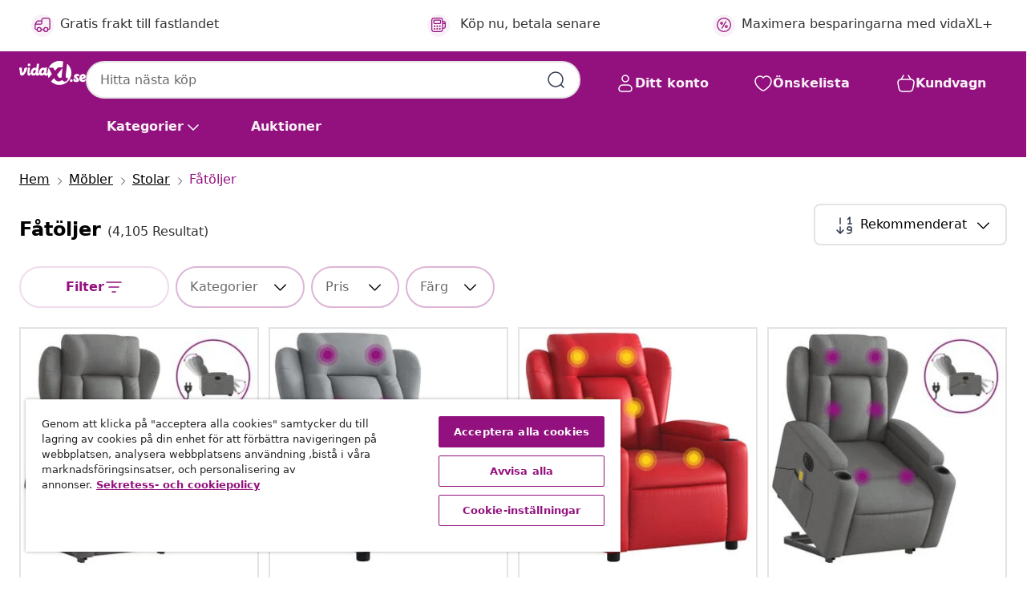

--- FILE ---
content_type: text/html;charset=UTF-8
request_url: https://www.vidaxl.se/g/6499/fatoljer
body_size: 57725
content:
 

 











 


 

























<!DOCTYPE html>
<html lang="sv-se" country="se" dir="ltr">
<head>




<link rel="preload" href="/on/demandware.static/Sites-vidaxl-se-Site/-/default/dw12605bad/fonts/vidaXLfontFE.woff" as="font" crossorigin />

<style>
    @font-face {
        font-family: vidaXLfont;
        src:  url("/on/demandware.static/Sites-vidaxl-se-Site/-/default/dw12605bad/fonts/vidaXLfontFE.woff") format("woff");
        font-weight: 400;
        font-style: normal;
    }
</style>

<link rel="preload" href="/on/demandware.static/Sites-vidaxl-se-Site/-/sv_SE/dwb44eb6cc/images/vidaXL_logo.svg" as="image" />


    <link rel="preload" href="/on/demandware.static/Sites-vidaxl-se-Site/-/sv_SE/v1768909919588/css/global-modified.css" as="style" />
    <link rel="preload" href="/on/demandware.static/Sites-vidaxl-se-Site/-/sv_SE/v1768909919588/css/molecules.css" as="style" />



    <link rel="preload" href="//cdn.cookielaw.org/scripttemplates/otSDKStub.js" as="script" />

<!--[if gt IE 9]><!-->
<script>//common/scripts.isml</script>
<script defer type="text/javascript" src="/on/demandware.static/Sites-vidaxl-se-Site/-/sv_SE/v1768909919588/js/main.js"></script>

    
        <script defer type="text/javascript" src="/on/demandware.static/Sites-vidaxl-se-Site/-/sv_SE/v1768909919588/js/search.js"
            
            >
        </script>
    

    
        <script defer type="text/javascript" src="/on/demandware.static/Sites-vidaxl-se-Site/-/sv_SE/v1768909919588/js/categoryFlowbox.js"
            
            >
        </script>
    


<!--<![endif]-->
<script>
    window.SitePreferences =  {"dataDogImageAddErrorEnable":true}
</script>


<meta charset=UTF-8>

<meta http-equiv="x-ua-compatible" content="ie=edge">

<meta name="viewport" content="width=device-width, initial-scale=1">
















    



    
        

  




    <link rel="alternate" hreflang="is-IS" href="https://is.vidaxl.is/g/6499/armstolar-haegindastolar-svefnstolar" >
<link rel="alternate" hreflang="en-SA" href="https://en.vidaxl.sa.com/g/6499/arm-chairs-recliners-sleeper-chairs" >
<link rel="alternate" hreflang="en-AU" href="https://www.vidaxl.com.au/g/6499/arm-chairs-recliners-sleeper-chairs" >
<link rel="alternate" hreflang="hu-HU" href="https://www.vidaxl.hu/g/6499/karosszekek-dontheto-hattamlas-szekek-es-fotelek" >
<link rel="alternate" hreflang="de-CH" href="https://de.vidaxl.ch/g/6499/sessel" >
<link rel="alternate" hreflang="lv-LV" href="https://www.vidaxl.lv/g/6499/kresli-ar-roku-balstiem-atgazami-kresli-un-gulamkresli" >
<link rel="alternate" hreflang="el-GR" href="https://www.vidaxl.gr/g/6499/polythrones-anaklinomenes-polythrones-polythrones-krevatia" >
<link rel="alternate" hreflang="ja-JP" href="https://www.vidaxl.jp/g/6499/" >
<link rel="alternate" hreflang="ar-AE" href="https://ar.vidaxl.ae/g/6499/" >
<link rel="alternate" hreflang="es-ES" href="https://www.vidaxl.es/g/6499/sillones" >
<link rel="alternate" hreflang="fr-FR" href="https://www.vidaxl.fr/g/6499/fauteuils" >
<link rel="alternate" hreflang="en-CA" href="https://en.vidaxl.ca/g/6499/arm-chairs-recliners-sleeper-chairs" >
<link rel="alternate" hreflang="ro-RO" href="https://www.vidaxl.ro/g/6499/fotolii-extensibile-si-scaune-de-relaxare" >
<link rel="alternate" hreflang="pt-PT" href="https://www.vidaxl.pt/g/6499/poltronas" >
<link rel="alternate" hreflang="de-AT" href="https://www.vidaxl.at/g/6499/sessel" >
<link rel="alternate" hreflang="et-EE" href="https://www.vidaxl.ee/g/6499/tugitoolid-lamamistoolid-ja-lahtikaivad-tugitoolid" >
<link rel="alternate" hreflang="ar-SA" href="https://ar.vidaxl.sa.com/g/6499/" >
<link rel="alternate" hreflang="sv-SE" href="https://www.vidaxl.se/g/6499/fatoljer" >
<link rel="alternate" hreflang="pl-PL" href="https://www.vidaxl.pl/g/6499/fotele" >
<link rel="alternate" hreflang="cs-CZ" href="https://www.vidaxl.cz/g/6499/kresla-polohovaci-a-rozkladaci-kresla" >
<link rel="alternate" hreflang="en-GB" href="https://www.vidaxl.co.uk/g/6499/arm-chairs-recliners-sleeper-chairs" >
<link rel="alternate" hreflang="nl-BE" href="https://nl.vidaxl.be/g/6499/fauteuils-relaxfauteuils" >
<link rel="alternate" hreflang="lt-LT" href="https://www.vidaxl.lt/g/6499/foteliai-reglaineriai-ir-islankstomi-kreslai" >
<link rel="alternate" hreflang="sl-SI" href="https://www.vidaxl.si/g/6499/fotelji-naslanjaci-in-pocivalniki" >
<link rel="alternate" hreflang="bg-BG" href="https://www.vidaxl.bg/g/6499/fotyoyli-kresla-i-raztegatelni-fotyoyli" >
<link rel="alternate" hreflang="fi-FI" href="https://www.vidaxl.fi/g/6499/noja-mekanismi-vuodetuolit" >
<link rel="alternate" hreflang="nl-NL" href="https://www.vidaxl.nl/g/6499/fauteuils-relaxfauteuils" >
<link rel="alternate" hreflang="uk-UA" href="https://uk.vidaxl.com.ua/g/6499/крісла-крісла-качалки-та-крісла-для-сну" >
<link rel="alternate" hreflang="hr-HR" href="https://www.vidaxl.hr/g/6499/fotelje-lezaljke-i-stolice-za-spavanje" >
<link rel="alternate" hreflang="en-AE" href="https://en.vidaxl.ae/g/6499/arm-chairs-recliners-sleeper-chairs" >
<link rel="alternate" hreflang="en-US" href="https://www.vidaxl.com/g/6499/armchairs-recliners-sleeper-chairs" >
<link rel="alternate" hreflang="de-DE" href="https://www.vidaxl.de/g/6499/sessel" >
<link rel="alternate" hreflang="it-IT" href="https://www.vidaxl.it/g/6499/poltrone" >
<link rel="alternate" hreflang="fr-CA" href="https://fr.vidaxl.ca/g/6499/fauteuils" >
<link rel="alternate" hreflang="en-IE" href="https://www.vidaxl.ie/g/6499/arm-chairs-recliners-sleeper-chairs" >
<link rel="alternate" hreflang="sk-SK" href="https://www.vidaxl.sk/g/6499/kresla-s-opierkami-polohovacie-a-rozkladacie-kresla" >
<link rel="alternate" hreflang="da-DK" href="https://www.vidaxl.dk/g/6499/laenestole" >
<link rel="alternate" hreflang="fr-CH" href="https://fr.vidaxl.ch/g/6499/fauteuils" >
<link rel="alternate" hreflang="nb-NO" href="https://www.vidaxl.no/g/6499/lenestoler-hvilestoler-og-sovestoler" >
<link rel="alternate" hreflang="fr-BE" href="https://fr.vidaxl.be/g/6499/fauteuils" >


    




 
    
        
            <meta property="og:title" content="F&aring;t&ouml;lj &ndash; Hitta den perfekta sittplatsen till bokh&ouml;rnan">
        
    

    
        
            
                
                <meta name="robots" content="index,follow">
            
        
        
    

    
        
            <meta property="og:url" content="https://www.vidaxl.se/g/6499/fatoljer">
        
    

    
        
            <meta property="og:description" content="{PlaceHolder} -En f&aring;t&ouml;lj fr&aring;n vidaXL kombinerar prisv&auml;rdhet och design med komfort. Se alla v&aring;ra olika modeller och best&auml;ll din favorit online.">
        
    



    <meta property="og:image" content="https://www.vidaxl.se/on/demandware.static/Sites-vidaxl-se-Site/-/default/dw410e2678/images/social_logos/vidaxl-se.png"/> 





        <title>Fåtölj – Hitta den perfekta sittplatsen till bokhörnan</title>




    
        
    
    
        
        
            <meta name="description" content="f&aring;t&ouml;ljer -En f&aring;t&ouml;lj fr&aring;n vidaXL kombinerar prisv&auml;rdhet och design med komfort. Se alla v&aring;ra olika modeller och best&auml;ll din favorit online." /> 
         
        
    


    <meta name="keywords" content="" />

 

<link rel="icon" type="image/png" href="/on/demandware.static/Sites-vidaxl-se-Site/-/default/dwb408d4bd/images/favicons/favicon-196x196.png" sizes="196x196" />
<link rel="icon" type="image/png" href="/on/demandware.static/Sites-vidaxl-se-Site/-/default/dwdb09da36/images/favicons/favicon-96x96.png" sizes="96x96" />
<link rel="icon" type="image/png" href="/on/demandware.static/Sites-vidaxl-se-Site/-/default/dwbd770745/images/favicons/favicon-32x32.png" sizes="32x32" />
<link rel="icon" type="image/png" href="/on/demandware.static/Sites-vidaxl-se-Site/-/default/dwd8b77439/images/favicons/favicon-16x16.png" sizes="16x16" />
<link rel="icon" type="image/png" href="/on/demandware.static/Sites-vidaxl-se-Site/-/default/dwf2f441ab/images/favicons/favicon-128.png" sizes="128x128" />
<link rel="icon" type="image/png" href="/on/demandware.static/Sites-vidaxl-se-Site/-/default/dw5db65b5c/images/favicons/favicon-48x48.png" sizes="48x48" />
<link rel="icon" type="image/png" href="/on/demandware.static/Sites-vidaxl-se-Site/-/default/dwc06a1535/images/favicons/favicon-144x144.png" sizes="144x144" />
<link rel="icon" type="image/x-icon" href="/on/demandware.static/Sites-vidaxl-se-Site/-/default/dw9d734a52/images/favicon.ico" />

<link rel="stylesheet" href="/on/demandware.static/Sites-vidaxl-se-Site/-/sv_SE/v1768909919588/css/global-modified.css" />


<link rel="stylesheet" href="/on/demandware.static/Sites-vidaxl-se-Site/-/sv_SE/v1768909919588/css/molecules.css" />


    
        <link rel="stylesheet" href="/on/demandware.static/Sites-vidaxl-se-Site/-/sv_SE/v1768909919588/css/energyLabel.css" />
    

    
        <link rel="stylesheet" href="/on/demandware.static/Sites-vidaxl-se-Site/-/sv_SE/v1768909919588/css/search.css" />
    


<script type="application/ld+json">
    {
    "@context": "https://schema.org",
    "@type": "Organization",
    "brand": {"name": "vidaXL", "@type": "Thing"}
    }
</script>

<script id="fallback-images-script" data-use-alternative-product-images="ONLY_MISSING">
    function handleImageError(img) {
        const useAlternativeProductImages = document.querySelector('#fallback-images-script').dataset.useAlternativeProductImages;
        var dataDogPreference = SitePreferences.dataDogImageAddErrorEnable;
        img.onerror = ""; // prevent infinite loop
        if (dataDogPreference && window.DD_RUM) {
            // Report the error to Datadog RUM
            window.DD_RUM.onReady(function() {
            if (window.DD_RUM && typeof window.DD_RUM.addError === 'function') {
                console.log('Reporting image load error to Datadog RUM for image:', img.src);
                window.DD_RUM.addError(new Error('Main image load error:'+img.src), {
                    source: 'image',
                    handling: 'handled',
                    imgSrc: img.src,
                    alt: img.alt || ''
                });
            }
            });
         }
        if (useAlternativeProductImages === 'ONLY_MISSING' && img.dataset.alternativeImgSrc) {
            img.src = img.dataset.alternativeImgSrc;
            img.onerror = function () {
                img.src = img.dataset.errorSrc;
                if (dataDogPreference && window.DD_RUM) {               
                    // Report secondary error to Datadog RUM
                    window.DD_RUM.onReady(function() {
                        if (window.DD_RUM && typeof window.DD_RUM.addError === 'function') {
                            console.log('Reporting alternative image load error to Datadog RUM for image:', img.dataset.alternativeImgSrc);
                            window.DD_RUM.addError(new Error('Alternative image load error:' + img.dataset.alternativeImgSrc), {
                                handling: 'handled',
                                imgSrc: img.src,
                                alt: img.alt || ''
                            });
                        }
                    });
                }
            };
        } else if (img.dataset.sourceImg) {
            if (img.dataset.altImgSrc){
                img.src = img.dataset.altImgSrc;
                img.removeAttribute('srcset');
                img.onerror = function () {
                const fallbackTried = img.dataset.fallbackTried === "true";
                if (!fallbackTried) {
                    img.dataset.fallbackTried = "true";
                    img.src = img.dataset.errorSrc;
                    if (dataDogPreference && window.DD_RUM) {
                        // Report secondary error to Datadog RUM
                        window.DD_RUM.onReady(function() {
                            if (window.DD_RUM && typeof window.DD_RUM.addError === 'function') {
                                console.log('Reporting alternative image load error to Datadog RUM for image:', img.dataset.altImgSrc);
                                window.DD_RUM.addError(new Error('Alternative image load error:' + img.dataset.altImgSrc), {
                                    handling: 'handled',
                                    imgSrc: img.src,
                                    alt: img.alt || ''
                                    });
                                }
                        });
                    }
                    img.removeAttribute('srcset');
                    img.classList.add('unavailable-image-loaded');
                } else {
                    img.onerror = null; // stop the loop
                }
            };
            }
        } 
        else if (img.dataset.errorSrc) {
            img.src = img.dataset.errorSrc;
        }
    }

    function handleBackgroundImageError(imgElement) {
        const fallbackImage = imgElement.getAttribute('data-alternative-img-src');
        const errorImage = imgElement.getAttribute('data-error-src') || '/images/product-image-unavailable.svg';

        // Determine the final image to use for <img src>
        const finalImage = (fallbackImage && fallbackImage.trim() !== '') ? fallbackImage : errorImage;

        // Apply the fallback or error image to the <img>
        imgElement.src = finalImage;
    }

// Separate function that sets the background image
function applyOverlayBackground(imgElement, imageUrl) {
    if (imageUrl && imageUrl.trim() !== '' && imageUrl !== 'null') {
        const parentDiv = imgElement.closest('div');
        if (parentDiv) {
            parentDiv.style.backgroundImage = 'var(--overlay-gradient), url('+ imageUrl +')';
        }
    }
    imgElement.classList.add('invisible');
}

</script>





<!-- Consent Mode default settings -->
<script>
    var dataLayer = dataLayer || [];
    function gtag(){dataLayer.push(arguments);}

    gtag('consent', 'default', {
    'ad_storage': 'denied',
    'analytics_storage': 'denied',
    'functionality_storage': 'denied',
    'personalization_storage': 'denied',
    'security_storage': 'denied',
    'ad_user_data': 'denied',
    'ad_personalization': 'denied',
    'wait_for_update': 500
    });
</script>





<script>
    window.dataLayer = window.dataLayer || [];
</script>


    <script async src="https://536004373.collect.igodigital.com/collect.js"> </script>
    <script>
    var _etmc = [];
    _etmc.push(["setOrgId", 536004373]);
    </script>





    
        
                <!-- Google Tag Manager -->
                <script>(function(w,d,s,l,i){w[l]=w[l]||[];w[l].push({'gtm.start':
                        new Date().getTime(),event:'gtm.js'});var f=d.getElementsByTagName(s)[0],
                    j=d.createElement(s),dl=l!='dataLayer'?'&l='+l:'';j.async=true;j.src=
                    'https://www.googletagmanager.com/gtm.js?id='+i+dl;f.parentNode.insertBefore(j,f);
                })(window,document,'script','dataLayer','GTM-T53NPDD');</script>
                <!-- End Google Tag Manager -->
        
    

    
    



    <!-- OneTrust Cookies Consent Notice start for www.vidaxl.se-->
    <script src="https://cdn.cookielaw.org/scripttemplates/otSDKStub.js" charset="UTF-8"
        data-domain-script="47c81c4c-75d2-4135-991a-6d9006cd4e0f" data-document-language="true" ></script>
    <script>
        function OptanonWrapper() { }
    </script>
    <!-- OneTrust Cookies Consent Notice end for www.vidaxl.se-->



    <!-- Prefixbox Integration -->
<link rel="preconnect" href="https://integration.prefixbox.com/" />
<link rel="dns-prefetch" href="https://integration.prefixbox.com/" />
<link rel="preconnect" href="https://api.prefixbox.com/" />
<link rel="dns-prefetch" href="https://api.prefixbox.com/" />
<script>
    window.prefixboxAnalytics=window.prefixboxAnalytics||function(t,s,p,o){(window.pfbxQueue=window.pfbxQueue||[]).push({type:t,source:s,params:p,overrideObject:o});};
    window.prefixboxFunctions=window.prefixboxFunctions||{}; window.prefixboxCustomerFunctions=window.prefixboxCustomerFunctions||{};
</script>
<script
    id="prefixbox-integration-v2"
    async
    defer
    fetchpriority="high"
    type="text/javascript"
    src="https://integration.prefixbox.com/836545ac-8aff-4266-8d6a-3cb2ebd7d01d"
> </script>
<!-- End Prefixbox Integration -->



<link rel="canonical" href="https://www.vidaxl.se/g/6499/fatoljer"/>







<link rel="next" href="https://www.vidaxl.se/g/6499/fatoljer?page=2" />




<script type="text/javascript">//<!--
/* <![CDATA[ (head-active_data.js) */
var dw = (window.dw || {});
dw.ac = {
    _analytics: null,
    _events: [],
    _category: "",
    _searchData: "",
    _anact: "",
    _anact_nohit_tag: "",
    _analytics_enabled: "true",
    _timeZone: "Europe/Stockholm",
    _capture: function(configs) {
        if (Object.prototype.toString.call(configs) === "[object Array]") {
            configs.forEach(captureObject);
            return;
        }
        dw.ac._events.push(configs);
    },
	capture: function() { 
		dw.ac._capture(arguments);
		// send to CQ as well:
		if (window.CQuotient) {
			window.CQuotient.trackEventsFromAC(arguments);
		}
	},
    EV_PRD_SEARCHHIT: "searchhit",
    EV_PRD_DETAIL: "detail",
    EV_PRD_RECOMMENDATION: "recommendation",
    EV_PRD_SETPRODUCT: "setproduct",
    applyContext: function(context) {
        if (typeof context === "object" && context.hasOwnProperty("category")) {
        	dw.ac._category = context.category;
        }
        if (typeof context === "object" && context.hasOwnProperty("searchData")) {
        	dw.ac._searchData = context.searchData;
        }
    },
    setDWAnalytics: function(analytics) {
        dw.ac._analytics = analytics;
    },
    eventsIsEmpty: function() {
        return 0 == dw.ac._events.length;
    }
};
/* ]]> */
// -->
</script>
<script type="text/javascript">//<!--
/* <![CDATA[ (head-cquotient.js) */
var CQuotient = window.CQuotient = {};
CQuotient.clientId = 'bfns-vidaxl-se';
CQuotient.realm = 'BFNS';
CQuotient.siteId = 'vidaxl-se';
CQuotient.instanceType = 'prd';
CQuotient.locale = 'sv_SE';
CQuotient.fbPixelId = '661482360974948';
CQuotient.activities = [];
CQuotient.cqcid='';
CQuotient.cquid='';
CQuotient.cqeid='';
CQuotient.cqlid='';
CQuotient.apiHost='api.cquotient.com';
/* Turn this on to test against Staging Einstein */
/* CQuotient.useTest= true; */
CQuotient.useTest = ('true' === 'false');
CQuotient.initFromCookies = function () {
	var ca = document.cookie.split(';');
	for(var i=0;i < ca.length;i++) {
	  var c = ca[i];
	  while (c.charAt(0)==' ') c = c.substring(1,c.length);
	  if (c.indexOf('cqcid=') == 0) {
		CQuotient.cqcid=c.substring('cqcid='.length,c.length);
	  } else if (c.indexOf('cquid=') == 0) {
		  var value = c.substring('cquid='.length,c.length);
		  if (value) {
		  	var split_value = value.split("|", 3);
		  	if (split_value.length > 0) {
			  CQuotient.cquid=split_value[0];
		  	}
		  	if (split_value.length > 1) {
			  CQuotient.cqeid=split_value[1];
		  	}
		  	if (split_value.length > 2) {
			  CQuotient.cqlid=split_value[2];
		  	}
		  }
	  }
	}
}
CQuotient.getCQCookieId = function () {
	if(window.CQuotient.cqcid == '')
		window.CQuotient.initFromCookies();
	return window.CQuotient.cqcid;
};
CQuotient.getCQUserId = function () {
	if(window.CQuotient.cquid == '')
		window.CQuotient.initFromCookies();
	return window.CQuotient.cquid;
};
CQuotient.getCQHashedEmail = function () {
	if(window.CQuotient.cqeid == '')
		window.CQuotient.initFromCookies();
	return window.CQuotient.cqeid;
};
CQuotient.getCQHashedLogin = function () {
	if(window.CQuotient.cqlid == '')
		window.CQuotient.initFromCookies();
	return window.CQuotient.cqlid;
};
CQuotient.trackEventsFromAC = function (/* Object or Array */ events) {
try {
	if (Object.prototype.toString.call(events) === "[object Array]") {
		events.forEach(_trackASingleCQEvent);
	} else {
		CQuotient._trackASingleCQEvent(events);
	}
} catch(err) {}
};
CQuotient._trackASingleCQEvent = function ( /* Object */ event) {
	if (event && event.id) {
		if (event.type === dw.ac.EV_PRD_DETAIL) {
			CQuotient.trackViewProduct( {id:'', alt_id: event.id, type: 'raw_sku'} );
		} // not handling the other dw.ac.* events currently
	}
};
CQuotient.trackViewProduct = function(/* Object */ cqParamData){
	var cq_params = {};
	cq_params.cookieId = CQuotient.getCQCookieId();
	cq_params.userId = CQuotient.getCQUserId();
	cq_params.emailId = CQuotient.getCQHashedEmail();
	cq_params.loginId = CQuotient.getCQHashedLogin();
	cq_params.product = cqParamData.product;
	cq_params.realm = cqParamData.realm;
	cq_params.siteId = cqParamData.siteId;
	cq_params.instanceType = cqParamData.instanceType;
	cq_params.locale = CQuotient.locale;
	
	if(CQuotient.sendActivity) {
		CQuotient.sendActivity(CQuotient.clientId, 'viewProduct', cq_params);
	} else {
		CQuotient.activities.push({activityType: 'viewProduct', parameters: cq_params});
	}
};
/* ]]> */
// -->
</script>


   <script type="application/ld+json">
        {"@context":"http://schema.org/","@type":"ItemList","itemListElement":[{"@type":"ListItem","position":1,"url":"https://www.vidaxl.se/e/vidaxl-elektrisk-reclinerfatolj-med-uppresningshjalp-morkgra-tyg/8721012169951.html"},{"@type":"ListItem","position":2,"url":"https://www.vidaxl.se/e/vidaxl-massagefatolj-ljusgra-tyg/8721012200616.html"},{"@type":"ListItem","position":3,"url":"https://www.vidaxl.se/e/vidaxl-massagefatolj-rod-konstlader/8721012200852.html"},{"@type":"ListItem","position":4,"url":"https://www.vidaxl.se/e/vidaxl-elektrisk-massagefatolj-med-uppresningshjalp-morkgra-tyg/8721012170070.html"},{"@type":"ListItem","position":5,"url":"https://www.vidaxl.se/e/vidaxl-fladdermusfatolj-brun-akta-lader/8718475526094.html"},{"@type":"ListItem","position":6,"url":"https://www.vidaxl.se/e/vidaxl-massagefatolj-med-uppresningshjalp-svart-akta-lader/8721012167629.html"},{"@type":"ListItem","position":7,"url":"https://www.vidaxl.se/e/vidaxl-elektrisk-massagefatolj-ljusgra-tyg/8721012169586.html"},{"@type":"ListItem","position":8,"url":"https://www.vidaxl.se/e/vidaxl-fladdermusfatolj-brun-och-vit-akta-koskinn/8718475525783.html"},{"@type":"ListItem","position":9,"url":"https://www.vidaxl.se/e/vidaxl-massagefatolj-morkgra-tyg/8721012200623.html"},{"@type":"ListItem","position":10,"url":"https://www.vidaxl.se/e/vidaxl-massagefatolj-svart-tyg/8721012200258.html"},{"@type":"ListItem","position":11,"url":"https://www.vidaxl.se/e/vidaxl-reclinerfatolj-med-fotstod-morkgra-tyg/8721012043442.html"},{"@type":"ListItem","position":12,"url":"https://www.vidaxl.se/e/vidaxl-elektrisk-massagefatolj-med-uppresningshjalp-svart-tyg/8721012169609.html"},{"@type":"ListItem","position":13,"url":"https://www.vidaxl.se/e/vidaxl-reclinerfatolj-med-uppresningshjalp-svart-konstlader/8721012167148.html"},{"@type":"ListItem","position":14,"url":"https://www.vidaxl.se/e/vidaxl-loungestol-morkgra-52x75x76-cm-tyg/8720845675196.html"},{"@type":"ListItem","position":15,"url":"https://www.vidaxl.se/e/vidaxl-reclinerfatolj-morkgron-tyg/8721012202214.html"},{"@type":"ListItem","position":16,"url":"https://www.vidaxl.se/e/vidaxl-reclinerfatolj-med-fotstod-morkgra-tyg/8721012043848.html"},{"@type":"ListItem","position":17,"url":"https://www.vidaxl.se/e/vidaxl-elektrisk-reclinerfatolj-med-uppresningshjalp-svart-tyg/8721012218109.html"},{"@type":"ListItem","position":18,"url":"https://www.vidaxl.se/e/vidaxl-elektrisk-massagefatolj-med-uppresningshjalp-ljusgra-tyg/8721158644008.html"},{"@type":"ListItem","position":19,"url":"https://www.vidaxl.se/e/vidaxl-elektrisk-reclinerfatolj-med-uppresningshjalp-vinrod-tyg/8721012169975.html"},{"@type":"ListItem","position":20,"url":"https://www.vidaxl.se/e/vidaxl-reclinerfatolj-morkgra-tyg/8721012198821.html"}]}
    </script>



</head>
<body>

    
        
    

    
    


<div
class="page "
data-action="Search-Show"
data-locale="sv_SE"
data-querystring="cgid=6499"
>


























 

 











 


 



























<div
    class="d-none js-auth-data"
    data-authenticated="false"
    data-registered="false"
    data-dropshipper="null"
    data-isbusinessuser="false"
>
</div>




<div class="container usp-container d-flex flex-row js-usp-row">
    <div class="col-12">
        
	
	<div class="content-asset"><!-- dwMarker="content" dwContentID="8d1ce502cdc295536b7778c4b8" -->
		<div class="usp slick-not-init" id="header-usp">
    <p class="usp-block" data-toggle="modal" data-target="#uspModal">
        <span class="usp-icons">
            <svg width="24" height="24" viewBox="0 0 24 24" fill="none"
                xmlns="http://www.w3.org/2000/svg">
                <path
                    d="M9.13784 4.72433C10.0591 2.8819 10.5197 1.96069 11.143 1.66508C11.6854 1.40782 12.3146 1.40782 12.8571 1.66508C13.4804 1.96069 13.941 2.88191 14.8622 4.72434L15.2215 5.4429C15.5059 6.01177 15.6481 6.29621 15.8562 6.51399C16.0403 6.70676 16.2612 6.86077 16.5058 6.96694C16.782 7.08689 17.0981 7.12201 17.7302 7.19225L18.0564 7.22849C20.2646 7.47385 21.3687 7.59653 21.8677 8.10561C22.3013 8.54802 22.5055 9.16639 22.4205 9.78001C22.3227 10.4861 21.5086 11.242 19.8805 12.7539L19.5361 13.0736C18.9804 13.5897 18.7025 13.8477 18.5419 14.1604C18.4 14.4368 18.3244 14.7424 18.3211 15.0531C18.3174 15.4046 18.4446 15.7671 18.699 16.4921V16.4921C19.5294 18.8587 19.9446 20.042 19.673 20.7338C19.4374 21.3339 18.927 21.7836 18.3021 21.9418C17.5816 22.1241 16.4767 21.5717 14.267 20.4668L13.4311 20.0489C12.9064 19.7865 12.644 19.6553 12.3688 19.6037C12.1251 19.558 11.8749 19.558 11.6312 19.6037C11.356 19.6553 11.0937 19.7865 10.5689 20.0489L9.73299 20.4668C7.52325 21.5717 6.41838 22.1241 5.69791 21.9418C5.07298 21.7836 4.56261 21.3339 4.32703 20.7338C4.05543 20.042 4.47062 18.8587 5.30101 16.4921V16.4921C5.55541 15.7671 5.68261 15.4046 5.67891 15.0531C5.67565 14.7424 5.60005 14.4368 5.45811 14.1604C5.29751 13.8477 5.01964 13.5897 4.46388 13.0736L4.11954 12.7539C2.49141 11.242 1.67734 10.4861 1.57953 9.78001C1.49453 9.16639 1.69867 8.54802 2.13229 8.10561C2.63127 7.59653 3.73538 7.47385 5.9436 7.22849L6.26976 7.19225C6.90189 7.12201 7.21795 7.08689 7.49423 6.96694C7.73879 6.86077 7.95965 6.70676 8.14383 6.51399C8.35189 6.29621 8.49411 6.01178 8.77855 5.44291L9.13784 4.72433Z"
                    stroke="var(--color-plum-500, #93117e)" stroke-width="1.5"
                    stroke-linecap="round"
                    stroke-linejoin="round" />
            </svg>
        </span>
        <span>Erbjudande 24/7</span>
    </p>
    <p class="usp-block" data-toggle="modal" data-target="#uspModal">
        <span class="usp-icons">
            <svg width="24" height="24" viewBox="0 0 24 24" fill="none"
                xmlns="http://www.w3.org/2000/svg">
                <path
                    d="M10 19H14M10 19C10 20.6569 8.65685 22 7 22C5.34315 22 4 20.6569 4 19M10 19C10 17.3431 8.65685 16 7 16C5.34315 16 4 17.3431 4 19M14 19C14 20.6569 15.3431 22 17 22C18.6569 22 20 20.6569 20 19M14 19C14 17.3431 15.3431 16 17 16C18.6569 16 20 17.3431 20 19M20 19V19C21.6569 19 23 17.6569 23 16V6.8C23 5.11984 23 4.27976 22.673 3.63803C22.3854 3.07354 21.9265 2.6146 21.362 2.32698C20.7202 2 19.8802 2 18.2 2H15.8C14.1198 2 13.2798 2 12.638 2.32698C12.0735 2.6146 11.6146 3.07354 11.327 3.63803C11 4.27976 11 5.11984 11 6.8V7.8C11 8.9201 11 9.48016 10.782 9.90798C10.5903 10.2843 10.2843 10.5903 9.90798 10.782C9.48016 11 8.92011 11 7.8 11H1.5M4 19V19C3.06812 19 2.60218 19 2.23463 18.8478C1.74458 18.6448 1.35523 18.2554 1.15224 17.7654C1 17.3978 1 16.9319 1 16V12.7727C1 12.1129 1 11.783 1.05245 11.4623C1.09902 11.1775 1.17626 10.8987 1.28282 10.6306C1.40284 10.3286 1.57257 10.0457 1.91205 9.47992L2.13566 9.10723C2.8155 7.97416 3.15542 7.40763 3.62342 6.99611C4.03758 6.63195 4.52256 6.35736 5.04791 6.18958C5.64157 6 6.30225 6 7.62362 6H11"
                    stroke="var(--color-plum-500, #93117e)" stroke-width="1.5"
                    stroke-linecap="round" stroke-linejoin="round" />
            </svg>
        </span>
        <span>Gratis frakt till fastlandet</span>
    </p>
    <p class="usp-block" data-toggle="modal" data-target="#uspModal">
        <span class="usp-icons">
            <svg width="24" height="24" viewBox="0 0 24 24" fill="none"
                xmlns="http://www.w3.org/2000/svg">
                <path
                    d="M6.5 14C6.5 14.2761 6.27614 14.5 6 14.5C5.72386 14.5 5.5 14.2761 5.5 14M6.5 14C6.5 13.7239 6.27614 13.5 6 13.5C5.72386 13.5 5.5 13.7239 5.5 14M6.5 14H5.5M6.5 18C6.5 18.2761 6.27614 18.5 6 18.5C5.72386 18.5 5.5 18.2761 5.5 18M6.5 18C6.5 17.7239 6.27614 17.5 6 17.5C5.72386 17.5 5.5 17.7239 5.5 18M6.5 18H5.5M10.5 14C10.5 14.2761 10.2761 14.5 10 14.5C9.72386 14.5 9.5 14.2761 9.5 14M10.5 14C10.5 13.7239 10.2761 13.5 10 13.5C9.72386 13.5 9.5 13.7239 9.5 14M10.5 14H9.5M10.5 18C10.5 18.2761 10.2761 18.5 10 18.5C9.72386 18.5 9.5 18.2761 9.5 18M10.5 18C10.5 17.7239 10.2761 17.5 10 17.5C9.72386 17.5 9.5 17.7239 9.5 18M10.5 18H9.5M14.5 14C14.5 14.2761 14.2761 14.5 14 14.5C13.7239 14.5 13.5 14.2761 13.5 14M14.5 14C14.5 13.7239 14.2761 13.5 14 13.5C13.7239 13.5 13.5 13.7239 13.5 14M14.5 14H13.5M14.5 18C14.5 18.2761 14.2761 18.5 14 18.5C13.7239 18.5 13.5 18.2761 13.5 18M14.5 18C14.5 17.7239 14.2761 17.5 14 17.5C13.7239 17.5 13.5 17.7239 13.5 18M14.5 18H13.5M22 10H18M18 7H18.8C19.9201 7 20.4802 7 20.908 7.21799C21.2843 7.40973 21.5903 7.71569 21.782 8.09202C22 8.51984 22 9.07989 22 10.2V13.8C22 14.9201 22 15.4802 21.782 15.908C21.5903 16.2843 21.2843 16.5903 20.908 16.782C20.4802 17 19.9201 17 18.8 17H18M6.6 10H13.4C13.9601 10 14.2401 10 14.454 9.89101C14.6422 9.79513 14.7951 9.64215 14.891 9.45399C15 9.24008 15 8.96005 15 8.4V6.6C15 6.03995 15 5.75992 14.891 5.54601C14.7951 5.35785 14.6422 5.20487 14.454 5.10899C14.2401 5 13.9601 5 13.4 5H6.6C6.03995 5 5.75992 5 5.54601 5.10899C5.35785 5.20487 5.20487 5.35785 5.10899 5.54601C5 5.75992 5 6.03995 5 6.6V8.4C5 8.96005 5 9.24008 5.10899 9.45399C5.20487 9.64215 5.35785 9.79513 5.54601 9.89101C5.75992 10 6.03995 10 6.6 10ZM6.8 22H13.2C14.8802 22 15.7202 22 16.362 21.673C16.9265 21.3854 17.3854 20.9265 17.673 20.362C18 19.7202 18 18.8802 18 17.2V6.8C18 5.11984 18 4.27976 17.673 3.63803C17.3854 3.07354 16.9265 2.6146 16.362 2.32698C15.7202 2 14.8802 2 13.2 2H6.8C5.11984 2 4.27976 2 3.63803 2.32698C3.07354 2.6146 2.6146 3.07354 2.32698 3.63803C2 4.27976 2 5.11984 2 6.8V17.2C2 18.8802 2 19.7202 2.32698 20.362C2.6146 20.9265 3.07354 21.3854 3.63803 21.673C4.27976 22 5.11984 22 6.8 22Z"
                    stroke="var(--color-plum-500, #93117e)" stroke-width="1.5"
                    stroke-linecap="round"
                    stroke-linejoin="round" />
            </svg>
        </span>
        <span>Köp nu, betala senare</span>
    </p>
    <p class="usp-block" data-toggle="modal" data-target="#uspModal">
        <span class="usp-icons">
            <svg width="24" height="24" viewBox="0 0 24 24" fill="none"
                xmlns="http://www.w3.org/2000/svg">
                <path
                    d="M14.9999 7L8.99988 17M22 12C22 17.5228 17.5228 22 12 22C6.47715 22 2 17.5228 2 12C2 6.47715 6.47715 2 12 2C17.5228 2 22 6.47715 22 12ZM9.99988 9.5C9.99988 10.3284 9.32831 11 8.49988 11C7.67145 11 6.99988 10.3284 6.99988 9.5C6.99988 8.67157 7.67145 8 8.49988 8C9.32831 8 9.99988 8.67157 9.99988 9.5ZM16.9999 14.5C16.9999 15.3284 16.3283 16 15.4999 16C14.6715 16 13.9999 15.3284 13.9999 14.5C13.9999 13.6716 14.6715 13 15.4999 13C16.3283 13 16.9999 13.6716 16.9999 14.5Z"
                    stroke="var(--color-plum-500, #93117e)" stroke-width="1.5"
                    stroke-linecap="round"
                    stroke-linejoin="round" />
            </svg>
        </span>
        <span>Maximera besparingarna med vidaXL+</span>
    </p>
</div>
	</div> <!-- End content-asset -->



        <div class="modal fade p-0 custom-modal" id="uspModal" tabindex="-1" role="dialog" aria-labelledby="uspModal">
            <div class="modal-dialog" role="document">
                <div class="modal-content">
                    <div>
                        <div class="modal-header-usp">
                            <p class="modal-title-usp">Varf&ouml;r v&auml;lja vidaXL?
                                
<button 
    class="vbtn text-base btn-neutral transparent pill btn-semantic font-weight-semibold"
    type="button"
    
        data-dismiss="modal"
        
        
        
        
        
        
        aria-label="St&auml;ng menyn"
        
        name="button"
        >

        

        
    
         
            
                <img class="" src="/on/demandware.static/Sites-vidaxl-se-Site/-/default/dwac11c557/images/svg/common/cross.svg"
                    alt="Rensa s&ouml;kord" width="24px"
                    height="24px">
            
        

        

        

        

    

    

</button>
                            </p>
                        </div>
                    </div>
                    <div class="usp-layout">
                        







<div class="templatePage" id="headerusp">
<div class="experience-region experience-main"><div class="experience-component experience-custom_layouts-headerUSP">

<div class="mobile-2r-2c">
    <div class="usp-row">
        <div class="region usp-section"><div class="experience-component experience-custom_assets-usp">
























 

 











 


 























<div class="modal-body-usp row">
    <div class="popup-usp">
        <div class="usp-main">
            <div class="usp-icon">
                <img src="/on/demandware.static/Sites-vidaxl-se-Site/-/default/dw2d18756e/images/svg/usp/star.svg" alt="usp icon" width="100%" height="100%"/>
            </div>
            <div class="row-des">
                <p class="text-base font-weight-bold title">Erbjudande 24/7</p>
                <p class="description">Hitta de b&auml;sta erbjudandena och rabatterade produkter varje dag p&aring; vidaXL!</p>
            </div>
        </div>
        
            

<a
class="btn-neutral outlined text-base font-weight-semibold vbtn text-base "

href="https://www.vidaxl.se/cms-coupon-code.html"
target="_self"
tabindex="0"
title="button" role="button"
aria-label="button"






>




<span class="btn-text">G&aring; till erbjudanden</span>



</a>
        
    </div>
</div></div></div>
        <div class="region usp-section"><div class="experience-component experience-custom_assets-usp">
























 

 











 


 























<div class="modal-body-usp row">
    <div class="popup-usp">
        <div class="usp-main">
            <div class="usp-icon">
                <img src="/on/demandware.static/Sites-vidaxl-se-Site/-/default/dwb8d6a768/images/svg/usp/truck.svg" alt="usp icon" width="100%" height="100%"/>
            </div>
            <div class="row-des">
                <p class="text-base font-weight-bold title">Gratis frakt till fastlandet</p>
                <p class="description">Njut av gratis frakt till fastlandet p&aring; alla varor, stora som sm&aring;!</p>
            </div>
        </div>
        
    </div>
</div></div></div>
        <div class="region usp-section"><div class="experience-component experience-custom_assets-usp">
























 

 











 


 























<div class="modal-body-usp row">
    <div class="popup-usp">
        <div class="usp-main">
            <div class="usp-icon">
                <img src="/on/demandware.static/Sites-vidaxl-se-Site/-/default/dw6ba87ef3/images/svg/usp/pos.svg" alt="usp icon" width="100%" height="100%"/>
            </div>
            <div class="row-des">
                <p class="text-base font-weight-bold title">K&ouml;p nu, betala senare</p>
                <p class="description">P&aring; vidaXL kan du f&aring; din favoritprodukt direkt och betala senare med Klarna!</p>
            </div>
        </div>
        
    </div>
</div></div></div>
        <div class="region usp-section"><div class="experience-component experience-custom_assets-usp">
























 

 











 


 























<div class="modal-body-usp row">
    <div class="popup-usp">
        <div class="usp-main">
            <div class="usp-icon">
                <img src="/on/demandware.static/Sites-vidaxl-se-Site/-/default/dw2722eabe/images/svg/usp/procent-circle.svg" alt="usp icon" width="100%" height="100%"/>
            </div>
            <div class="row-des">
                <p class="text-base font-weight-bold title">Maximera besparingarna med vidaXL+</p>
                <p class="description">Logga in med ditt konto idag och se dina vidaXL+ po&auml;ng v&auml;xa. Ju mer du handlar, desto st&ouml;rre rabatter kan du l&aring;sa upp!</p>
            </div>
        </div>
        
            

<a
class="btn-neutral outlined text-base font-weight-semibold vbtn text-base "

href="https://www.vidaxl.se/loyalty-vidaXL.html"
target="_self"
tabindex="0"
title="button" role="button"
aria-label="button"






>




<span class="btn-text">Skapa ett konto</span>



</a>
        
    </div>
</div></div></div>
    </div>
</div></div></div>
</div>




                    </div>
                </div>
            </div>
        </div>
    </div>
    <div class="search-tooltip d-none">
        <span class="tooltip">V&auml;nligen ange en s&ouml;kterm</span>
    </div>
    
</div>
<header id="header" class="bg-primary sticky-top js-navigation header-wrapper ">
    <div class="header-container container-max-width">
        <nav class="d-block">
            <div class="row js-nav-row bg-primary hide-search-desktop header-nav-row flex-nowrap d-xl-flex">
                <button class="vbtn btn-base js-navbar-toggler navbar-toggler d-desktop-none" type="button"
                    aria-controls="sg-navbar-collapse" aria-expanded="false" aria-label="Toggle navigation">
                    <div class="nav-toggle d-inline-block">
                        <div class="nav-navicon">
                            <img class="menu-icon" src="/on/demandware.static/Sites-vidaxl-se-Site/-/default/dw707bd61a/images/svg/common/menu.svg"
                                alt=" meny" width="24" height="24">
                        </div>
                    </div>
                </button>
                <a id="logo" class="col justify-content-center align-content-center notranslate menu-logo"
                    href="/" title="vidaXL Hem">
                    <img class="svg logo text-primary" src="/on/demandware.static/Sites-vidaxl-se-Site/-/sv_SE/dwb44eb6cc/images/vidaXL_logo.svg"
                        alt="vidaXL Home" width="100%" height="100%">

                    <img class="svg logo text-primary mobile-sticky-logo"
                        src="/on/demandware.static/Sites-vidaxl-se-Site/-/default/dw8596f5bc/images/svg/common/vidaXL_logo_white.svg" alt="vidaXL Home" width="100%" height="100%">
                </a>
                <div
                    class="d-none d-desktop-none categories-button-block js-categories-button-block header-categorie-links">
                    
<button 
    class="vbtn text-base btn-base pill js-toggle-navigation js-bottom-menu-item font-weight-semibold"
    type="button"
    
        
        
        
        
        
        
        
        aria-label="Kategorier"
        
        name="button"
        >

        

        
    
        

        

        

        
            <span class="btn-text">Kategorier</span>
        

    

     
           
            
                <svg width="24" height="24" viewBox="0 0 24 24" fill="none" xmlns="http://www.w3.org/2000/svg">
                    <path d="M10 6L16 12L10 18" stroke-width="1.5" stroke-linecap="round" stroke-linejoin="round"/>
                </svg>
            
            
            
    

</button>
                </div>
                <div class="col px-0 d-none d-desktop-block">
                    






























 

 











 


 























<div class="site-search w-100 search-bar">
    <form role="search" action="/catalogsearch/result" method="get" name="simpleSearch" class="h-100">

        <div class="input-group search-input-container">
            <input class="search-field horizontal-shake-animation flex-fill text-input text-base fint-weight-regular"
    type="text"
    name="q"
    value=""
    enterkeyhint="search"
    placeholder="Hitta n&auml;sta k&ouml;p"
    role="combobox"
    aria-describedby="search-assistive-text"
    aria-haspopup="listbox"
    maxlength="100"
    aria-owns="search-results"
    aria-expanded="false"
    aria-autocomplete="list"
    aria-activedescendant=""
    aria-controls="search-results"
    aria-label="Ange nyckelord eller artikelnummer"
    autocomplete="off"
/>

            
<button 
    class="vbtn text-base btn-semantic d-none reset-button horizontal-shake-animation pill btn-base outlined"
    type="button"
    
        
        
        
        
        
        
        
        aria-label="Rensa s&ouml;kord"
        
        name="button"
        >

        

        
    
         
            
                <img class="" src="/on/demandware.static/Sites-vidaxl-se-Site/-/default/dwac11c557/images/svg/common/cross.svg"
                    alt="Rensa s&ouml;kord" width="24px"
                    height="24px">
            
        

        

        

        

    

    

</button>
            
<button 
    class="vbtn text-base btn-semantic search-button horizontal-shake-animation pill btn-base outlined"
    type="button"
    
        
        
        
        
        
        
        
        aria-label="Skicka s&ouml;kord"
        
        name="search-button"
        >

        

        
    
         
            
                <img class="" src="/on/demandware.static/Sites-vidaxl-se-Site/-/default/dw58f42cc3/images/svg/common/search.svg"
                    alt="Search Icon" width="24px"
                    height="24px">
            
        

        

        

        

    

    

</button>

            <div class="suggestions-wrapper w-100 mt-1"
                data-url="/on/demandware.store/Sites-vidaxl-se-Site/sv_SE/SearchServices-GetSuggestions?q=">
                
























 

 











 


 






















<div class="flex-column suggestions presearch-suggestions border-0 shadow-lg" style="display: none">
    <div class="recentsearchDisplay">
        <div class="font-weight-bold text-sm search-sug-header">Dina senaste s&ouml;kningar </div>
        <div class="recentSearchesShow" id="recentSearchesShowID" data-no-recent-search-message="Inga senaste s&ouml;kningar tillg&auml;ngliga"></div>
    </div>

    
        
	
	<div class="content-asset"><!-- dwMarker="content" dwContentID="4c6dbbd2bc4ca92bdcfcff2a43" -->
		<div class="presearch-configurator px-3 pb-3">
  <p class="fw-bold h5">Möbelkonfigurator</p>
  <a class="btn btn-outline-secondary custom-btn" href="https://www.vidaxl.se/customizable-beds-and-bed-accessories">
    <span>
      <img class="custom-icon" alt="Category_Bedroom" src="https://www.vidaxl.se/on/demandware.static/-/Library-Sites-vidaXLSharedLibrary/default/dw71c599de/Icons/Category_Bedroom.svg" title="" />Sängkonfigurator</span>
  </a>
</div>
<hr class="custom-hr" />
<style type="text/css">
.presearch-configurator .btn.custom-btn {
  border: 2px solid #E3E3E3;
  border-radius: 8px;
}

.presearch-configurator  .custom-icon {
  width: 16px;
  display: inline;
  margin-right: 8px;
}

hr.custom-hr {
  border-color: #e3e3e3;
}
</style>
	</div> <!-- End content-asset -->



    

    

    
    <p class="text-sm font-weight-bold search-sug-header popularsearchDisplay">Popul&auml;ra s&ouml;kningar</p>
    <div class="flex-row attribute-chips chip-items">
       
            <div class="chip-item-container">
                

<a
class="btn-tab horizontal attribute-chip chip-item text-base font-weight-regular vbtn text-base "

href="/catalogsearch/result?q=dubbelgrind"
target="_self"
tabindex="0"
title="dubbelgrind" role="button"
aria-label="dubbelgrind"






>




<span class="btn-text">dubbelgrind</span>



</a>
            </div>
        
            <div class="chip-item-container">
                

<a
class="btn-tab horizontal attribute-chip chip-item text-base font-weight-regular vbtn text-base "

href="/catalogsearch/result?q=e"
target="_self"
tabindex="0"
title="e" role="button"
aria-label="e"






>




<span class="btn-text">e</span>



</a>
            </div>
        
            <div class="chip-item-container">
                

<a
class="btn-tab horizontal attribute-chip chip-item text-base font-weight-regular vbtn text-base "

href="/catalogsearch/result?q=bistroset"
target="_self"
tabindex="0"
title="bistroset" role="button"
aria-label="bistroset"






>




<span class="btn-text">bistroset</span>



</a>
            </div>
        
            <div class="chip-item-container">
                

<a
class="btn-tab horizontal attribute-chip chip-item text-base font-weight-regular vbtn text-base "

href="/catalogsearch/result?q=dusch"
target="_self"
tabindex="0"
title="dusch" role="button"
aria-label="dusch"






>




<span class="btn-text">dusch</span>



</a>
            </div>
        
            <div class="chip-item-container">
                

<a
class="btn-tab horizontal attribute-chip chip-item text-base font-weight-regular vbtn text-base "

href="/catalogsearch/result?q=k%C3%B6ksbord"
target="_self"
tabindex="0"
title="k&ouml;ksbord" role="button"
aria-label="k&ouml;ksbord"






>




<span class="btn-text">k&ouml;ksbord</span>



</a>
            </div>
        
            <div class="chip-item-container">
                

<a
class="btn-tab horizontal attribute-chip chip-item text-base font-weight-regular vbtn text-base "

href="/catalogsearch/result?q=byr%C3%A5"
target="_self"
tabindex="0"
title="byr&aring;" role="button"
aria-label="byr&aring;"






>




<span class="btn-text">byr&aring;</span>



</a>
            </div>
        
            <div class="chip-item-container">
                

<a
class="btn-tab horizontal attribute-chip chip-item text-base font-weight-regular vbtn text-base "

href="/catalogsearch/result?q=spegelsk%C3%A5p"
target="_self"
tabindex="0"
title="spegelsk&aring;p" role="button"
aria-label="spegelsk&aring;p"






>




<span class="btn-text">spegelsk&aring;p</span>



</a>
            </div>
        
            <div class="chip-item-container">
                

<a
class="btn-tab horizontal attribute-chip chip-item text-base font-weight-regular vbtn text-base "

href="/catalogsearch/result?q=badrumsspegel"
target="_self"
tabindex="0"
title="badrumsspegel" role="button"
aria-label="badrumsspegel"






>




<span class="btn-text">badrumsspegel</span>



</a>
            </div>
        
            <div class="chip-item-container">
                

<a
class="btn-tab horizontal attribute-chip chip-item text-base font-weight-regular vbtn text-base "

href="/catalogsearch/result?q=duschv%C3%A4gg"
target="_self"
tabindex="0"
title="duschv&auml;gg" role="button"
aria-label="duschv&auml;gg"






>




<span class="btn-text">duschv&auml;gg</span>



</a>
            </div>
        
            <div class="chip-item-container">
                

<a
class="btn-tab horizontal attribute-chip chip-item text-base font-weight-regular vbtn text-base "

href="/catalogsearch/result?q=kommod"
target="_self"
tabindex="0"
title="kommod" role="button"
aria-label="kommod"






>




<span class="btn-text">kommod</span>



</a>
            </div>
        
    </div>
    
</div>
            </div>
        </div>
        <input type="hidden" id="searchUrl" value="/catalogsearch/result" />
    </form>
</div>
                    <div class="row js-search-bottom-menu">
                        <div class="col d-flex">
                            <div class="header-categorie-links">
                                
<button 
    class="vbtn text-base btn-base pill js-toggle-navigation js-bottom-menu-item font-weight-semibold ${isServerError ? 'd-none' : ''}"
    type="button"
    
        
        
        
        
        
        
        
        aria-label="Kategorier"
        
        name="button"
        >

        

        
    
        

        

        

        
            <span class="btn-text">Kategorier</span>
        

    

     
           
            
                <svg width="24" height="24" viewBox="0 0 24 24" fill="none" xmlns="http://www.w3.org/2000/svg">
                    <path d="M10 6L16 12L10 18" stroke-width="1.5" stroke-linecap="round" stroke-linejoin="round"/>
                </svg>
            
            
            
    

</button>

                                <!-- Placeholder -->
                            </div>
                                
























 

 











 


 























    <div class="header-categorie-links">
        

<a
class="btn-base auction-link pill font-weight-semibold vbtn text-base "

href="/auktioner"
target="_self"
tabindex="0"
title="Auktioner" role="button"
aria-label="Auktioner"






>




<span class="btn-text">Auktioner</span>



</a>
    </div>
                           
                        </div>
                        
                    </div>
                </div>
                <div class="ml-auto header-search d-flex">
                    <div
                        class="d-flex d-desktop-none header-icon toggle-search-button cursor-pointer js-mobile-sticky-search">
                        
<button 
    class="vbtn text-base vbtn text-base btn-base pill font-weight-semibold"
    type="button"
    
        
        
        
        
        
        
        
        aria-label="Skicka s&ouml;kord"
        
        name="button"
        >

        

        
    
         
            
                <img class="" src="/on/demandware.static/Sites-vidaxl-se-Site/-/default/dw68272e8d/images/svg/common/search-icon-white.svg"
                    alt="Search Icon" width="24px"
                    height="24px">
            
        

        

        

        

    

    

</button>
                    </div>
                    



























 

 











 


 






















<div class="d-flex my-account-button js-my-account js-flyout-toggle" data-user="{&quot;email&quot;:null,&quot;id&quot;:&quot;ab2YyKf89kcmgdzWIjk72gQ8mp&quot;,&quot;subscriptionStatus&quot;:&quot;unsubscribed&quot;}">
    <div class="flyout-wrapper my-account-flyout">
        <div class="flyout w-100 shadow-lg full-width-mobile">
    <span class="flyout-close js-flyout-close">
        <img class="close-icon" src="/on/demandware.static/Sites-vidaxl-se-Site/-/default/dwac11c557/images/svg/common/cross.svg" alt="account-flyout-close" width="100%" height="100%" >
    </span>
    
    <ul class="base-list d-flex flex-column" role="listbox">
        <li class="d-flex text-sm font-weight-regular">
            <a href="/on/demandware.store/Sites-vidaxl-se-Site/sv_SE/Account-Overview" class="w-100 list-content">
                <div class="list-front">
                    <span>Konto&ouml;versikt</span>
                </div>
            </a>
        </li>

         
            <li class="d-flex text-sm font-weight-regular">
                <a href="/account/orders" class="w-100 list-content">
                    <div class="list-front">
                        <span>Mina best&auml;llningar</span>
                    </div>
                </a>
            </li>
        

        <li class="d-flex text-sm font-weight-regular">
            <a href="/account/details" class="w-100 list-content">
                <div class="list-front">
                    <span>Kontouppgifter</span>
                </div>
            </a>
        </li>

        <li class="d-flex text-sm font-weight-regular logout-link">
            <a href="/on/demandware.store/Sites-vidaxl-se-Site/sv_SE/Login-Logout" class="w-100 js-logout-button list-content">
                <div class="list-front">
                    <span>Logga ut</span>
                </div>
            </a>
        </li>
    </ul>

    <span class="flyout-drag-to-close">
        <span class="point"></span>
        <span class="point"></span>
        <span class="point"></span>
    </span>
</div>
    </div>
    <div class="d-flex header-icon bg-transparent text-base js-wrapper-toggler account-button order-notification with-animation js-account-button-notification  " data-login-get-url="https://www.vidaxl.se/account/login">
        
<button 
    class="vbtn text-base btn-base pill js-account-but-icon font-weight-semibold"
    type="button"
    
        
        
        
        
        
        
        
        aria-label="Ditt konto"
        
        name="button"
        >

        

        
    
         
            
                <img class="" src="/on/demandware.static/Sites-vidaxl-se-Site/-/default/dw513295e7/images/svg/common/user.svg"
                    alt="Account Icon" width="24px"
                    height="24px">
            
        

        

        

        
            <span class="btn-text">Ditt konto</span>
        

    

    

</button>
    </div>
</div>
<div class="sfmcAbandonedBrowse" data-pid="false" ></div>
<div class="sfmcEinsteinRecommendation" data-pid="false" ></div>

                    
























 

 











 


 

























<div class="d-flex wishlist-btn-wrapper">
    <div class="wishlist-btn-header header-icon bg-transparent d-flex text-decoration-none">
        

<a
class="btn-base pill font-weight-semibold vbtn text-base "

href="/account/wishlist"
target="_self"
tabindex="0"
title="&Ouml;nskelista" role="button"
aria-label="&Ouml;nskelista"






>



<img src="/on/demandware.static/Sites-vidaxl-se-Site/-/default/dwf129bafc/images/svg/common/heart.svg" alt="Wishlist Icon" width="24px" height="24px"/>




<span class="btn-text">&Ouml;nskelista</span>



</a> 
        <span class="wishlist-count js-wishlist-count text-sm font-weight-regular ">0.0</span>
    </div>
</div>
                    <div class="minicart d-flex js-header-cart" data-action-url="/on/demandware.store/Sites-vidaxl-se-Site/sv_SE/Cart-MiniCartShow">
                        
























 

 











 


 























<div class="minicart-total bg-transparent header-icon">
    
        <div class="flyout-wrapper empty-cart-flyout-wrapper">
            <div class="minicart-flyout w-100 shadow-lg full-width-mobile">
    <span class="flyout-close js-flyout-close">
         <img class="close-icon" src="/on/demandware.static/Sites-vidaxl-se-Site/-/default/dwac11c557/images/svg/common/cross.svg" alt="empty-cart-close" width="100%" height="100%">
    </span>

    <div class="flyout-section px-0 mb-0 d-flex flex-column text-center" role="listbox">
        <p class="text-md font-weight-bold empty-cart-title">Din kundvagn &auml;r tom. </p>
        <div class="font-weight-regular text-base">L&aring;t oss f&aring; in n&aring;gra produkter h&auml;r!</div>
        <div class="empty-cart-image"> 
             <img class="empty-cart-icon lazyload aspect-ratio-3x2" src="/on/demandware.static/Sites-vidaxl-se-Site/-/default/dwc301fa4c/images/svg/common/emptycart-icon.svg" alt="empty-cart" width="100%" height="100%">
        </div>
    </div>


    <span class="flyout-drag-to-close">
        <span class="point"></span>
        <span class="point"></span>
        <span class="point"></span>
    </span>
</div>
        </div>
    

    

<a
class="btn-base pill minicart-link font-weight-semibold vbtn text-base empty-cart"

href="https://www.vidaxl.se/cart"
target="_self"
tabindex="0"
title="Kundvagn" role="button"
aria-label="Kundvagn"






>



<img src="/on/demandware.static/Sites-vidaxl-se-Site/-/default/dw63f2c198/images/svg/common/shopping-basket.svg" alt="Cart Icon" width="24px" height="24px"/>




<span class="btn-text">Kundvagn</span>



</a> 
    <span class="minicart-quantity text-sm font-weight-regular  d-none">
        0
    </span>
</div>
<div class="popover popover-bottom"></div>
                    </div>
                    
<div class="cart-notification-modal" id="basketNotification" role="dialog"
    aria-labelledby="basketNotification">
    <div class="minicart-flyout shadow-lg full-width-mobile notification-flyout js-notification-flyout popup">
        <div class="flyout-section mb-0 d-flex flex-column add-all-to-cart-modal">
            <div class="empty-cart-image">
                <img class="empty-cart-icon lazyload aspect-ratio-3x2"
                    src="/on/demandware.static/Sites-vidaxl-se-Site/-/default/dw8ad4de45/images/svg/common/empty-state-wishlist-illustration.svg"
                    alt="empty-cart" width="100%" height="100%">
                <span class="notification-flyout-close js-flyout-close">
                    
<button 
    class="vbtn text-base close-icon js-wishlist-close-icon"
    type="button"
    
        
        
        
        
        
        
        
        aria-label="null"
        
        name="button"
        >

        

        
    
         
            
                <img class="" src="/on/demandware.static/Sites-vidaxl-se-Site/-/default/dwac11c557/images/svg/common/cross.svg"
                    alt="null" width="auto"
                    height="auto">
            
        

        

        

        

    

    

</button>
                </span>
            </div>
            <div class="js-notification-message text-md font-weight-bold empty-cart-title" data-product-msg="Produkten har lagts till i kundvagnen"></div>
            
            

<a
class="vbtn-success pill go-to-cart-btn font-weight-semibold vbtn text-base "

href="/cart"
target="_self"
tabindex="-1"
title="Button" role="button"
aria-label="Button"






>




<span class="btn-text">G&aring; till kundvagnen</span>



</a>
        </div>
    </div>
</div>


























 

 











 


 
























<div class="snackbar popup addtocart-error-notification error ">
	<div class="snackbar-header">
		<span class="snackbar-icon"><img class="null" src="/on/demandware.static/Sites-vidaxl-se-Site/-/default/dwd7cd65d8/images/svg/common/alert-triangle-white.svg" alt="null"
				width="null" height="null"/></span>
		
<button 
    class="vbtn text-base pill btn-semantic selected snackbar-icon close-button undo js-snakbar-dismiss-btn"
    type="button"
    
        
        
        
        
        
        
        
        aria-label="null"
        
        name="button"
        >

        

        
    
         
            
                <img class="" src="/on/demandware.static/Sites-vidaxl-se-Site/-/default/dw1dbf761a/images/svg/common/cross-white-icon.svg"
                    alt="null" width="auto"
                    height="auto">
            
        

        

        

        

    

    

</button>
	</div>
	<div class="snackbar-content">
		<p class="text-md font-weight-bold snackbar-text"></p>
	</div>
	

	

	<div class="snackbar-actions">
		
	</div>
</div>
                </div>
            </div>

            <div class="row header-mobile-search  ">
                <div class="d-desktop-none search-mobile">
                    <div class="js-back-row d-none">
                        <div class="js-back-button">
                            
<button 
    class="vbtn text-base btn-base btn-semantic mobile-search-back-btn font-weight-semibold"
    type="button"
    
        
        
        
        
        
        
        
        aria-label="Button"
        
        name="button"
        >

        

        
    
        

        

        

        

    

     
           
            
                <svg width="24" height="24" viewBox="0 0 24 24" fill="none" xmlns="http://www.w3.org/2000/svg">
                    <path d="M10 6L16 12L10 18" stroke-width="1.5" stroke-linecap="round" stroke-linejoin="round"/>
                </svg>
            
            
            
    

</button>
                        </div>
                    </div>
                    






























 

 











 


 























<div class="site-search w-100 search-bar">
    <form role="search" action="/catalogsearch/result" method="get" name="simpleSearch" class="h-100">

        <div class="input-group search-input-container">
            <input class="search-field horizontal-shake-animation flex-fill text-input text-base fint-weight-regular"
    type="text"
    name="q"
    value=""
    enterkeyhint="search"
    placeholder="Hitta n&auml;sta k&ouml;p"
    role="combobox"
    aria-describedby="search-assistive-text"
    aria-haspopup="listbox"
    maxlength="100"
    aria-owns="search-results"
    aria-expanded="false"
    aria-autocomplete="list"
    aria-activedescendant=""
    aria-controls="search-results"
    aria-label="Ange nyckelord eller artikelnummer"
    autocomplete="off"
/>

            
<button 
    class="vbtn text-base btn-semantic d-none reset-button horizontal-shake-animation pill btn-base outlined"
    type="button"
    
        
        
        
        
        
        
        
        aria-label="Rensa s&ouml;kord"
        
        name="button"
        >

        

        
    
         
            
                <img class="" src="/on/demandware.static/Sites-vidaxl-se-Site/-/default/dwac11c557/images/svg/common/cross.svg"
                    alt="Rensa s&ouml;kord" width="24px"
                    height="24px">
            
        

        

        

        

    

    

</button>
            
<button 
    class="vbtn text-base btn-semantic search-button horizontal-shake-animation pill btn-base outlined"
    type="button"
    
        
        
        
        
        
        
        
        aria-label="Skicka s&ouml;kord"
        
        name="search-button"
        >

        

        
    
         
            
                <img class="" src="/on/demandware.static/Sites-vidaxl-se-Site/-/default/dw58f42cc3/images/svg/common/search.svg"
                    alt="Search Icon" width="24px"
                    height="24px">
            
        

        

        

        

    

    

</button>

            <div class="suggestions-wrapper w-100 mt-1"
                data-url="/on/demandware.store/Sites-vidaxl-se-Site/sv_SE/SearchServices-GetSuggestions?q=">
                
























 

 











 


 






















<div class="flex-column suggestions presearch-suggestions border-0 shadow-lg" style="display: none">
    <div class="recentsearchDisplay">
        <div class="font-weight-bold text-sm search-sug-header">Dina senaste s&ouml;kningar </div>
        <div class="recentSearchesShow" id="recentSearchesShowID" data-no-recent-search-message="Inga senaste s&ouml;kningar tillg&auml;ngliga"></div>
    </div>

    
        
	
	<div class="content-asset"><!-- dwMarker="content" dwContentID="4c6dbbd2bc4ca92bdcfcff2a43" -->
		<div class="presearch-configurator px-3 pb-3">
  <p class="fw-bold h5">Möbelkonfigurator</p>
  <a class="btn btn-outline-secondary custom-btn" href="https://www.vidaxl.se/customizable-beds-and-bed-accessories">
    <span>
      <img class="custom-icon" alt="Category_Bedroom" src="https://www.vidaxl.se/on/demandware.static/-/Library-Sites-vidaXLSharedLibrary/default/dw71c599de/Icons/Category_Bedroom.svg" title="" />Sängkonfigurator</span>
  </a>
</div>
<hr class="custom-hr" />
<style type="text/css">
.presearch-configurator .btn.custom-btn {
  border: 2px solid #E3E3E3;
  border-radius: 8px;
}

.presearch-configurator  .custom-icon {
  width: 16px;
  display: inline;
  margin-right: 8px;
}

hr.custom-hr {
  border-color: #e3e3e3;
}
</style>
	</div> <!-- End content-asset -->



    

    

    
    <p class="text-sm font-weight-bold search-sug-header popularsearchDisplay">Popul&auml;ra s&ouml;kningar</p>
    <div class="flex-row attribute-chips chip-items">
       
            <div class="chip-item-container">
                

<a
class="btn-tab horizontal attribute-chip chip-item text-base font-weight-regular vbtn text-base "

href="/catalogsearch/result?q=dubbelgrind"
target="_self"
tabindex="0"
title="dubbelgrind" role="button"
aria-label="dubbelgrind"






>




<span class="btn-text">dubbelgrind</span>



</a>
            </div>
        
            <div class="chip-item-container">
                

<a
class="btn-tab horizontal attribute-chip chip-item text-base font-weight-regular vbtn text-base "

href="/catalogsearch/result?q=e"
target="_self"
tabindex="0"
title="e" role="button"
aria-label="e"






>




<span class="btn-text">e</span>



</a>
            </div>
        
            <div class="chip-item-container">
                

<a
class="btn-tab horizontal attribute-chip chip-item text-base font-weight-regular vbtn text-base "

href="/catalogsearch/result?q=bistroset"
target="_self"
tabindex="0"
title="bistroset" role="button"
aria-label="bistroset"






>




<span class="btn-text">bistroset</span>



</a>
            </div>
        
            <div class="chip-item-container">
                

<a
class="btn-tab horizontal attribute-chip chip-item text-base font-weight-regular vbtn text-base "

href="/catalogsearch/result?q=dusch"
target="_self"
tabindex="0"
title="dusch" role="button"
aria-label="dusch"






>




<span class="btn-text">dusch</span>



</a>
            </div>
        
            <div class="chip-item-container">
                

<a
class="btn-tab horizontal attribute-chip chip-item text-base font-weight-regular vbtn text-base "

href="/catalogsearch/result?q=k%C3%B6ksbord"
target="_self"
tabindex="0"
title="k&ouml;ksbord" role="button"
aria-label="k&ouml;ksbord"






>




<span class="btn-text">k&ouml;ksbord</span>



</a>
            </div>
        
            <div class="chip-item-container">
                

<a
class="btn-tab horizontal attribute-chip chip-item text-base font-weight-regular vbtn text-base "

href="/catalogsearch/result?q=byr%C3%A5"
target="_self"
tabindex="0"
title="byr&aring;" role="button"
aria-label="byr&aring;"






>




<span class="btn-text">byr&aring;</span>



</a>
            </div>
        
            <div class="chip-item-container">
                

<a
class="btn-tab horizontal attribute-chip chip-item text-base font-weight-regular vbtn text-base "

href="/catalogsearch/result?q=spegelsk%C3%A5p"
target="_self"
tabindex="0"
title="spegelsk&aring;p" role="button"
aria-label="spegelsk&aring;p"






>




<span class="btn-text">spegelsk&aring;p</span>



</a>
            </div>
        
            <div class="chip-item-container">
                

<a
class="btn-tab horizontal attribute-chip chip-item text-base font-weight-regular vbtn text-base "

href="/catalogsearch/result?q=badrumsspegel"
target="_self"
tabindex="0"
title="badrumsspegel" role="button"
aria-label="badrumsspegel"






>




<span class="btn-text">badrumsspegel</span>



</a>
            </div>
        
            <div class="chip-item-container">
                

<a
class="btn-tab horizontal attribute-chip chip-item text-base font-weight-regular vbtn text-base "

href="/catalogsearch/result?q=duschv%C3%A4gg"
target="_self"
tabindex="0"
title="duschv&auml;gg" role="button"
aria-label="duschv&auml;gg"






>




<span class="btn-text">duschv&auml;gg</span>



</a>
            </div>
        
            <div class="chip-item-container">
                

<a
class="btn-tab horizontal attribute-chip chip-item text-base font-weight-regular vbtn text-base "

href="/catalogsearch/result?q=kommod"
target="_self"
tabindex="0"
title="kommod" role="button"
aria-label="kommod"






>




<span class="btn-text">kommod</span>



</a>
            </div>
        
    </div>
    
</div>
            </div>
        </div>
        <input type="hidden" id="searchUrl" value="/catalogsearch/result" />
    </form>
</div>
                </div>
                
            </div>
        </nav>
        <div class="main-menu navbar-toggleable-lg menu-toggleable-left" id="sg-navbar-collapse">
            

























 

 











 


 





























<nav class="navbar navbar-expand-xl bg-inverse d-desktop-none">
    <div class="close-menu close-cat d-xl-none d-flex bg-white border-0">
        <img class="svg col-auto notranslate logo pl-0 text-primary cat-nav-logo"
            src="/on/demandware.static/Sites-vidaxl-se-Site/-/sv_SE/dwb44eb6cc/images/vidaXL_logo.svg" alt="vidaXL Home">
        <div class="js-close-button">
            
<button 
    class="vbtn text-base btn-neutral transparent pill btn-semantic"
    type="button"
    
        
        
        
        
        
        
        
        aria-label="St&auml;ng menyn"
        
        name="button"
        >

        

        
    
         
            
                <img class="" src="/on/demandware.static/Sites-vidaxl-se-Site/-/default/dwac11c557/images/svg/common/cross.svg"
                    alt="Rensa s&ouml;kord" width="24px"
                    height="24px">
            
        

        

        

        

    

    

</button>
        </div>
    </div>

    <div class="menu-group" role="navigation">
        <ul class="nav navbar-nav accordion accordion-navigation" id="accordionNavigation" role="menu">
            
            <li class="navitem">
                <span class="js-openlevel">
                    
<button 
    class="vbtn text-base btn-neutral transparent"
    type="button"
    
        
        
        
        
        
        
        
        aria-label="Kategorier"
        
        name="button"
        >

        

        
    
        

        

        

        
            <span class="btn-text">Kategorier</span>
        

    

     
           
            
                <svg width="24" height="24" viewBox="0 0 24 24" fill="none" xmlns="http://www.w3.org/2000/svg">
                    <path d="M10 6L16 12L10 18" stroke-width="1.5" stroke-linecap="round" stroke-linejoin="round"/>
                </svg>
            
            
            
    

</button>
                </span>
                <ul class="pushnav">
                    <div class="close-menu close-cat d-xl-none d-flex pt-3 bg-white border-0">
    <img class="svg col-auto notranslate logo cat-nav-logo pl-0 text-primary" src="/on/demandware.static/Sites-vidaxl-se-Site/-/sv_SE/dwb44eb6cc/images/vidaXL_logo.svg"
        alt="vidaXL Home">
    <div class="js-close-button">
        
<button 
    class="vbtn text-base btn-neutral transparent pill btn-semantic"
    type="button"
    
        
        
        
        
        
        
        
        aria-label="St&auml;ng menyn"
        
        name="button"
        >

        

        
    
         
            
                <img class="" src="/on/demandware.static/Sites-vidaxl-se-Site/-/default/dwac11c557/images/svg/common/cross.svg"
                    alt="Rensa s&ouml;kord" width="24px"
                    height="24px">
            
        

        

        

        

    

    

</button>
    </div>
</div>
<li class="js-back">
    <span class="cursor-pointer">
        


    <a href="#" property="null" typeof="null" class="hyperlink-btn  hyperlink-black back-nav"
    
    
    >
        <span class="trail-icon-left">
            <svg width="24" height="24" viewBox="0 0 24 24" fill="none" xmlns="http://www.w3.org/2000/svg">
                <path d="M14 6L8 12L14 18" stroke-width="1.5" stroke-linecap="round" stroke-linejoin="round"/>
            </svg> 
        </span>
        <span property="null" class="hyperlink-content">Tillbaka till menyn</span>
    </a>
    
    </span>
</li>
<hr class="h-divider" />
                    
                        <div class="category-menulist">
    
        
            
                <li data-toggle="collapse" data-target=".collapse-436"
                    aria-controls="collapse-436">
                    <span class="cursor-pointer">
                        
<button 
    class="vbtn text-base btn-tab"
    type="button"
    
        
        
        
        
        
        
        
        aria-label="M&ouml;bler"
        
        name="button"
        >

        

        
    
         
            
                <img class="" src="/on/demandware.static/Sites-vidaxl-se-Site/-/default/dw961dc906/images/svg/category/category_436.svg"
                    alt="category_436" width="24"
                    height="24">
            
        

        

        

        
            <span class="btn-text">M&ouml;bler</span>
        

    

     
           
            
                <svg width="24" height="24" viewBox="0 0 24 24" fill="none" xmlns="http://www.w3.org/2000/svg">
                    <path d="M10 6L16 12L10 18" stroke-width="1.5" stroke-linecap="round" stroke-linejoin="round"/>
                </svg>
            
            
            
    

</button>
                    </span>
                    <div class="collapse-436 collapse list-unstyled" data-parent="#accordionNavigation">
                        <div class="categories-list">
                            
                                <div class="top-categories">
                                    
                                        
                                            <div class="top-category-item">
    <a href="https://www.vidaxl.se/g/4299/utemobler" title="Utem&ouml;bler" class="category-thumbnail-wrapper">
        <div class="category-image-thumbnail">
            <span class="image-wrapper">
                <img src="https://www.vidaxl.se/dw/image/v2/BFNS_PRD/on/demandware.static/-/Sites-vidaxl-catalog-webshop-eu-sku/default/dw8470b31d/outdoor Furniture_4299.png?sw=192" class="category-image"
                    alt="Utem&ouml;bler"
                    onerror="this.onerror=null; this.src='/on/demandware.static/Sites-vidaxl-se-Site/-/default/dw1c9a38ec/images/product-image-unavailable.svg'" width="100%" height="100%"/>
            </span>
        </div>
        <div class="category-name-wrapper text-base">
            Utemöbler
        </div>
    </a>
</div>
                                        
                                    
                                        
                                            <div class="top-category-item">
    <a href="https://www.vidaxl.se/g/443/stolar" title="Stolar" class="category-thumbnail-wrapper">
        <div class="category-image-thumbnail">
            <span class="image-wrapper">
                <img src="https://www.vidaxl.se/dw/image/v2/BFNS_PRD/on/demandware.static/-/Sites-vidaxl-catalog-webshop-eu-sku/default/dwf8bdfe08/Chairs_443.png?sw=192" class="category-image"
                    alt="Stolar"
                    onerror="this.onerror=null; this.src='/on/demandware.static/Sites-vidaxl-se-Site/-/default/dw1c9a38ec/images/product-image-unavailable.svg'" width="100%" height="100%"/>
            </span>
        </div>
        <div class="category-name-wrapper text-base">
            Stolar
        </div>
    </a>
</div>
                                        
                                    
                                        
                                            <div class="top-category-item">
    <a href="https://www.vidaxl.se/g/460/soffor" title="Soffor" class="category-thumbnail-wrapper">
        <div class="category-image-thumbnail">
            <span class="image-wrapper">
                <img src="https://www.vidaxl.se/dw/image/v2/BFNS_PRD/on/demandware.static/-/Sites-vidaxl-catalog-webshop-eu-sku/default/dw74610d58/All/category_banners/Furniture/Sofas_.png?sw=192" class="category-image"
                    alt="Soffor"
                    onerror="this.onerror=null; this.src='/on/demandware.static/Sites-vidaxl-se-Site/-/default/dw1c9a38ec/images/product-image-unavailable.svg'" width="100%" height="100%"/>
            </span>
        </div>
        <div class="category-name-wrapper text-base">
            Soffor
        </div>
    </a>
</div>
                                        
                                    
                                        
                                            <div class="top-category-item">
    <a href="https://www.vidaxl.se/g/6356/skap-lagring" title="Sk&aring;p &amp; lagring" class="category-thumbnail-wrapper">
        <div class="category-image-thumbnail">
            <span class="image-wrapper">
                <img src="https://www.vidaxl.se/dw/image/v2/BFNS_PRD/on/demandware.static/-/Sites-vidaxl-catalog-webshop-eu-sku/default/dw05804de3/Cabinets &amp; Storage_6356 NEW.png?sw=192" class="category-image"
                    alt="Sk&aring;p &amp; lagring"
                    onerror="this.onerror=null; this.src='/on/demandware.static/Sites-vidaxl-se-Site/-/default/dw1c9a38ec/images/product-image-unavailable.svg'" width="100%" height="100%"/>
            </span>
        </div>
        <div class="category-name-wrapper text-base">
            Skåp & lagring
        </div>
    </a>
</div>
                                        
                                    
                                        
                                            <div class="top-category-item">
    <a href="https://www.vidaxl.se/g/6392/bord" title="Bord" class="category-thumbnail-wrapper">
        <div class="category-image-thumbnail">
            <span class="image-wrapper">
                <img src="https://www.vidaxl.se/dw/image/v2/BFNS_PRD/on/demandware.static/-/Sites-vidaxl-catalog-webshop-eu-sku/default/dw22dd7ead/Tables_6392.png?sw=192" class="category-image"
                    alt="Bord"
                    onerror="this.onerror=null; this.src='/on/demandware.static/Sites-vidaxl-se-Site/-/default/dw1c9a38ec/images/product-image-unavailable.svg'" width="100%" height="100%"/>
            </span>
        </div>
        <div class="category-name-wrapper text-base">
            Bord
        </div>
    </a>
</div>
                                        
                                    
                                        
                                            <div class="top-category-item">
    <a href="https://www.vidaxl.se/g/6433/sangar-tillbehor" title="S&auml;ngar &amp; tillbeh&ouml;r" class="category-thumbnail-wrapper">
        <div class="category-image-thumbnail">
            <span class="image-wrapper">
                <img src="https://www.vidaxl.se/dw/image/v2/BFNS_PRD/on/demandware.static/-/Sites-vidaxl-catalog-webshop-eu-sku/default/dw7b057665/Beds &amp; Accessories_6433 (1).png?sw=192" class="category-image"
                    alt="S&auml;ngar &amp; tillbeh&ouml;r"
                    onerror="this.onerror=null; this.src='/on/demandware.static/Sites-vidaxl-se-Site/-/default/dw1c9a38ec/images/product-image-unavailable.svg'" width="100%" height="100%"/>
            </span>
        </div>
        <div class="category-name-wrapper text-base">
            Sängar & tillbehör
        </div>
    </a>
</div>
                                        
                                    
                                </div>
                            
                            <div class="sub-category-list">
                                


    <a href="https://www.vidaxl.se/g/436/mobler" property="null" typeof="null" class="hyperlink hyperlink-purple" aria-label="Se allt i M&ouml;bler" title="Se allt i M&ouml;bler"
    
    
    >
        <span property="null" class="hyperlink-content">Se allt i M&ouml;bler</span>
    </a>

                                
                                    <hr class="h-divider" />
                                


                                

                                <ul class="category-list">
                                    
                                        
                                            <li>
                                                <a class="text-base list-content font-weight-regular"
                                                    href="https://www.vidaxl.se/g/441/bankar" aria-label="B&auml;nkar">
                                                    B&auml;nkar
                                                </a>
                                            </li>
                                        
                                    
                                        
                                            <li>
                                                <a class="text-base list-content font-weight-regular"
                                                    href="https://www.vidaxl.se/g/6913/bordstillbehor" aria-label="Bordstillbeh&ouml;r">
                                                    Bordstillbeh&ouml;r
                                                </a>
                                            </li>
                                        
                                    
                                        
                                            <li>
                                                <a class="text-base list-content font-weight-regular"
                                                    href="https://www.vidaxl.se/g/458/fotpallar" aria-label="Fotpallar">
                                                    Fotpallar
                                                </a>
                                            </li>
                                        
                                    
                                        
                                            <li>
                                                <a class="text-base list-content font-weight-regular"
                                                    href="https://www.vidaxl.se/g/450/futoner" aria-label="Futoner">
                                                    Futoner
                                                </a>
                                            </li>
                                        
                                    
                                        
                                            <li>
                                                <a class="text-base list-content font-weight-regular"
                                                    href="https://www.vidaxl.se/g/464/hyllor" aria-label="Hyllor">
                                                    Hyllor
                                                </a>
                                            </li>
                                        
                                    
                                        
                                            <li>
                                                <a class="text-base list-content font-weight-regular"
                                                    href="https://www.vidaxl.se/g/6362/kontorsmobler" aria-label="Kontorsm&ouml;bler">
                                                    Kontorsm&ouml;bler
                                                </a>
                                            </li>
                                        
                                    
                                        
                                            <li>
                                                <a class="text-base list-content font-weight-regular"
                                                    href="https://www.vidaxl.se/g/6345/mobelset" aria-label="M&ouml;belset">
                                                    M&ouml;belset
                                                </a>
                                            </li>
                                        
                                    
                                        
                                            <li>
                                                <a class="text-base list-content font-weight-regular"
                                                    href="https://www.vidaxl.se/g/554/mobler-for-bebisar-smabarn" aria-label="M&ouml;bler f&ouml;r bebisar &amp; sm&aring;barn">
                                                    M&ouml;bler f&ouml;r bebisar &amp; sm&aring;barn
                                                </a>
                                            </li>
                                        
                                    
                                        
                                            <li>
                                                <a class="text-base list-content font-weight-regular"
                                                    href="https://www.vidaxl.se/g/442/rullbord" aria-label="Rullbord">
                                                    Rullbord
                                                </a>
                                            </li>
                                        
                                    
                                        
                                            <li>
                                                <a class="text-base list-content font-weight-regular"
                                                    href="https://www.vidaxl.se/g/4163/rumsavdelare" aria-label="Rumsavdelare">
                                                    Rumsavdelare
                                                </a>
                                            </li>
                                        
                                    
                                        
                                            <li>
                                                <a class="text-base list-content font-weight-regular"
                                                    href="https://www.vidaxl.se/g/7212/sofftillbehor" aria-label="Sofftillbeh&ouml;r">
                                                    Sofftillbeh&ouml;r
                                                </a>
                                            </li>
                                        
                                    
                                        
                                            <li>
                                                <a class="text-base list-content font-weight-regular"
                                                    href="https://www.vidaxl.se/g/503765/tillbehor-till-kontorsmobler" aria-label="Tillbeh&ouml;r till kontorsm&ouml;bler">
                                                    Tillbeh&ouml;r till kontorsm&ouml;bler
                                                </a>
                                            </li>
                                        
                                    
                                        
                                            <li>
                                                <a class="text-base list-content font-weight-regular"
                                                    href="https://www.vidaxl.se/g/6915/tillbehor-till-rumsavdelare" aria-label="Tillbeh&ouml;r till rumsavdelare">
                                                    Tillbeh&ouml;r till rumsavdelare
                                                </a>
                                            </li>
                                        
                                    
                                        
                                            <li>
                                                <a class="text-base list-content font-weight-regular"
                                                    href="https://www.vidaxl.se/g/6963/tillbehor-till-utemobler" aria-label="Tillbeh&ouml;r till utem&ouml;bler">
                                                    Tillbeh&ouml;r till utem&ouml;bler
                                                </a>
                                            </li>
                                        
                                    
                                        
                                            <li>
                                                <a class="text-base list-content font-weight-regular"
                                                    href="https://www.vidaxl.se/g/457/tv-bankar" aria-label="TV-b&auml;nkar">
                                                    TV-b&auml;nkar
                                                </a>
                                            </li>
                                        
                                    
                                    
                                                                                
                                    
                                </ul>
                            </div>
                            <hr class="h-divider" />
                        </div>
                    </div>
                </li>
            
        
    
        
            
                <li data-toggle="collapse" data-target=".collapse-536"
                    aria-controls="collapse-536">
                    <span class="cursor-pointer">
                        
<button 
    class="vbtn text-base btn-tab"
    type="button"
    
        
        
        
        
        
        
        
        aria-label="Hem &amp; tr&auml;dg&aring;rd"
        
        name="button"
        >

        

        
    
         
            
                <img class="" src="/on/demandware.static/Sites-vidaxl-se-Site/-/default/dw352b0d84/images/svg/category/category_536.svg"
                    alt="category_536" width="24"
                    height="24">
            
        

        

        

        
            <span class="btn-text">Hem &amp; tr&auml;dg&aring;rd</span>
        

    

     
           
            
                <svg width="24" height="24" viewBox="0 0 24 24" fill="none" xmlns="http://www.w3.org/2000/svg">
                    <path d="M10 6L16 12L10 18" stroke-width="1.5" stroke-linecap="round" stroke-linejoin="round"/>
                </svg>
            
            
            
    

</button>
                    </span>
                    <div class="collapse-536 collapse list-unstyled" data-parent="#accordionNavigation">
                        <div class="categories-list">
                            
                                <div class="top-categories">
                                    
                                        
                                            <div class="top-category-item">
    <a href="https://www.vidaxl.se/g/594/belysning" title="Belysning" class="category-thumbnail-wrapper">
        <div class="category-image-thumbnail">
            <span class="image-wrapper">
                <img src="https://www.vidaxl.se/dw/image/v2/BFNS_PRD/on/demandware.static/-/Sites-vidaxl-catalog-webshop-eu-sku/default/dw93c4559a/Lighting_594.png?sw=192" class="category-image"
                    alt="Belysning"
                    onerror="this.onerror=null; this.src='/on/demandware.static/Sites-vidaxl-se-Site/-/default/dw1c9a38ec/images/product-image-unavailable.svg'" width="100%" height="100%"/>
            </span>
        </div>
        <div class="category-name-wrapper text-base">
            Belysning
        </div>
    </a>
</div>
                                        
                                    
                                        
                                            <div class="top-category-item">
    <a href="https://www.vidaxl.se/g/630/hushallsutrustning" title="Hush&aring;llsutrustning" class="category-thumbnail-wrapper">
        <div class="category-image-thumbnail">
            <span class="image-wrapper">
                <img src="https://www.vidaxl.se/dw/image/v2/BFNS_PRD/on/demandware.static/-/Sites-vidaxl-catalog-webshop-eu-sku/default/dw64fdcfc2/Household Supplies_630.png?sw=192" class="category-image"
                    alt="Hush&aring;llsutrustning"
                    onerror="this.onerror=null; this.src='/on/demandware.static/Sites-vidaxl-se-Site/-/default/dw1c9a38ec/images/product-image-unavailable.svg'" width="100%" height="100%"/>
            </span>
        </div>
        <div class="category-name-wrapper text-base">
            Hushållsutrustning
        </div>
    </a>
</div>
                                        
                                    
                                        
                                            <div class="top-category-item">
    <a href="https://www.vidaxl.se/g/638/kok-matsal" title="K&ouml;k &amp; matsal" class="category-thumbnail-wrapper">
        <div class="category-image-thumbnail">
            <span class="image-wrapper">
                <img src="https://www.vidaxl.se/dw/image/v2/BFNS_PRD/on/demandware.static/-/Sites-vidaxl-catalog-webshop-eu-sku/default/dw697bab87/Kitchen &amp; Dining_638.png?sw=192" class="category-image"
                    alt="K&ouml;k &amp; matsal"
                    onerror="this.onerror=null; this.src='/on/demandware.static/Sites-vidaxl-se-Site/-/default/dw1c9a38ec/images/product-image-unavailable.svg'" width="100%" height="100%"/>
            </span>
        </div>
        <div class="category-name-wrapper text-base">
            Kök & matsal
        </div>
    </a>
</div>
                                        
                                    
                                        
                                            <div class="top-category-item">
    <a href="https://www.vidaxl.se/g/689/grasmatta-tradgard" title="Gr&auml;smatta &amp; tr&auml;dg&aring;rd" class="category-thumbnail-wrapper">
        <div class="category-image-thumbnail">
            <span class="image-wrapper">
                <img src="https://www.vidaxl.se/dw/image/v2/BFNS_PRD/on/demandware.static/-/Sites-vidaxl-catalog-webshop-eu-sku/default/dw41034ec5/Lawn &amp; Garden_689.png?sw=192" class="category-image"
                    alt="Gr&auml;smatta &amp; tr&auml;dg&aring;rd"
                    onerror="this.onerror=null; this.src='/on/demandware.static/Sites-vidaxl-se-Site/-/default/dw1c9a38ec/images/product-image-unavailable.svg'" width="100%" height="100%"/>
            </span>
        </div>
        <div class="category-name-wrapper text-base">
            Gräsmatta & trädgård
        </div>
    </a>
</div>
                                        
                                    
                                        
                                            <div class="top-category-item">
    <a href="https://www.vidaxl.se/g/696/dekor" title="Dekor" class="category-thumbnail-wrapper">
        <div class="category-image-thumbnail">
            <span class="image-wrapper">
                <img src="https://www.vidaxl.se/dw/image/v2/BFNS_PRD/on/demandware.static/-/Sites-vidaxl-catalog-webshop-eu-sku/default/dw05a6a1d3/Decor_696.png?sw=192" class="category-image"
                    alt="Dekor"
                    onerror="this.onerror=null; this.src='/on/demandware.static/Sites-vidaxl-se-Site/-/default/dw1c9a38ec/images/product-image-unavailable.svg'" width="100%" height="100%"/>
            </span>
        </div>
        <div class="category-name-wrapper text-base">
            Dekor
        </div>
    </a>
</div>
                                        
                                    
                                        
                                            <div class="top-category-item">
    <a href="https://www.vidaxl.se/g/729/pool-spa" title="Pool &amp; spa" class="category-thumbnail-wrapper">
        <div class="category-image-thumbnail">
            <span class="image-wrapper">
                <img src="https://www.vidaxl.se/dw/image/v2/BFNS_PRD/on/demandware.static/-/Sites-vidaxl-catalog-webshop-eu-sku/default/dw5d60edc5/Pool &amp; Spa_729.png?sw=192" class="category-image"
                    alt="Pool &amp; spa"
                    onerror="this.onerror=null; this.src='/on/demandware.static/Sites-vidaxl-se-Site/-/default/dw1c9a38ec/images/product-image-unavailable.svg'" width="100%" height="100%"/>
            </span>
        </div>
        <div class="category-name-wrapper text-base">
            Pool & spa
        </div>
    </a>
</div>
                                        
                                    
                                </div>
                            
                            <div class="sub-category-list">
                                


    <a href="https://www.vidaxl.se/g/536/hem-tradgard" property="null" typeof="null" class="hyperlink hyperlink-purple" aria-label="Se allt i Hem &amp; tr&auml;dg&aring;rd" title="Se allt i Hem &amp; tr&auml;dg&aring;rd"
    
    
    >
        <span property="null" class="hyperlink-content">Se allt i Hem &amp; tr&auml;dg&aring;rd</span>
    </a>

                                
                                    <hr class="h-divider" />
                                


                                

                                <ul class="category-list">
                                    
                                        
                                            <li>
                                                <a class="text-base list-content font-weight-regular"
                                                    href="https://www.vidaxl.se/g/574/badrumstillbehor" aria-label="Badrumstillbeh&ouml;r">
                                                    Badrumstillbeh&ouml;r
                                                </a>
                                            </li>
                                        
                                    
                                        
                                            <li>
                                                <a class="text-base list-content font-weight-regular"
                                                    href="https://www.vidaxl.se/g/5835/beredskapsplaner" aria-label="Beredskapsplaner">
                                                    Beredskapsplaner
                                                </a>
                                            </li>
                                        
                                    
                                        
                                            <li>
                                                <a class="text-base list-content font-weight-regular"
                                                    href="https://www.vidaxl.se/g/359/foretags--hemsakerhet" aria-label="F&ouml;retags- &amp; hems&auml;kerhet">
                                                    F&ouml;retags- &amp; hems&auml;kerhet
                                                </a>
                                            </li>
                                        
                                    
                                        
                                            <li>
                                                <a class="text-base list-content font-weight-regular"
                                                    href="https://www.vidaxl.se/g/604/hushallsapparater" aria-label="Hush&aring;llsapparater">
                                                    Hush&aring;llsapparater
                                                </a>
                                            </li>
                                        
                                    
                                        
                                            <li>
                                                <a class="text-base list-content font-weight-regular"
                                                    href="https://www.vidaxl.se/g/2956/lamptillbehor" aria-label="Lamptillbeh&ouml;r">
                                                    Lamptillbeh&ouml;r
                                                </a>
                                            </li>
                                        
                                    
                                        
                                            <li>
                                                <a class="text-base list-content font-weight-regular"
                                                    href="https://www.vidaxl.se/g/4171/linne-sangklader" aria-label="Linne &amp; s&auml;ngkl&auml;der">
                                                    Linne &amp; s&auml;ngkl&auml;der
                                                </a>
                                            </li>
                                        
                                    
                                        
                                            <li>
                                                <a class="text-base list-content font-weight-regular"
                                                    href="https://www.vidaxl.se/g/6792/oppna-spisar" aria-label="&Ouml;ppna spisar">
                                                    &Ouml;ppna spisar
                                                </a>
                                            </li>
                                        
                                    
                                        
                                            <li>
                                                <a class="text-base list-content font-weight-regular"
                                                    href="https://www.vidaxl.se/g/4358/parasoll-paraplyer" aria-label="Parasoll &amp; paraplyer">
                                                    Parasoll &amp; paraplyer
                                                </a>
                                            </li>
                                        
                                    
                                        
                                            <li>
                                                <a class="text-base list-content font-weight-regular"
                                                    href="https://www.vidaxl.se/g/600/rokrekvisita" aria-label="R&ouml;krekvisita">
                                                    R&ouml;krekvisita
                                                </a>
                                            </li>
                                        
                                    
                                        
                                            <li>
                                                <a class="text-base list-content font-weight-regular"
                                                    href="https://www.vidaxl.se/g/3348/tillbehor-till-hushallsapparater" aria-label="Tillbeh&ouml;r till hush&aring;llsapparater">
                                                    Tillbeh&ouml;r till hush&aring;llsapparater
                                                </a>
                                            </li>
                                        
                                    
                                        
                                            <li>
                                                <a class="text-base list-content font-weight-regular"
                                                    href="https://www.vidaxl.se/g/2862/tillbehor-till-oppna-spisar-vedspisar" aria-label="Tillbeh&ouml;r till &ouml;ppna spisar &amp; vedspisar">
                                                    Tillbeh&ouml;r till &ouml;ppna spisar &amp; vedspisar
                                                </a>
                                            </li>
                                        
                                    
                                        
                                            <li>
                                                <a class="text-base list-content font-weight-regular"
                                                    href="https://www.vidaxl.se/g/985/vaxter" aria-label="V&auml;xter">
                                                    V&auml;xter
                                                </a>
                                            </li>
                                        
                                    
                                    
                                                                                
                                    
                                </ul>
                            </div>
                            <hr class="h-divider" />
                        </div>
                    </div>
                </li>
            
        
    
        
            
                <li data-toggle="collapse" data-target=".collapse-632"
                    aria-controls="collapse-632">
                    <span class="cursor-pointer">
                        
<button 
    class="vbtn text-base btn-tab"
    type="button"
    
        
        
        
        
        
        
        
        aria-label="Hus &amp; bygg"
        
        name="button"
        >

        

        
    
         
            
                <img class="" src="/on/demandware.static/Sites-vidaxl-se-Site/-/default/dw208c6470/images/svg/category/category_632.svg"
                    alt="category_632" width="24"
                    height="24">
            
        

        

        

        
            <span class="btn-text">Hus &amp; bygg</span>
        

    

     
           
            
                <svg width="24" height="24" viewBox="0 0 24 24" fill="none" xmlns="http://www.w3.org/2000/svg">
                    <path d="M10 6L16 12L10 18" stroke-width="1.5" stroke-linecap="round" stroke-linejoin="round"/>
                </svg>
            
            
            
    

</button>
                    </span>
                    <div class="collapse-632 collapse list-unstyled" data-parent="#accordionNavigation">
                        <div class="categories-list">
                            
                                <div class="top-categories">
                                    
                                        
                                            <div class="top-category-item">
    <a href="https://www.vidaxl.se/g/115/byggnadsmaterial" title="Byggnadsmaterial" class="category-thumbnail-wrapper">
        <div class="category-image-thumbnail">
            <span class="image-wrapper">
                <img src="https://www.vidaxl.se/dw/image/v2/BFNS_PRD/on/demandware.static/-/Sites-vidaxl-catalog-webshop-eu-sku/default/dw43a16d92/Building Materials_115.png?sw=192" class="category-image"
                    alt="Byggnadsmaterial"
                    onerror="this.onerror=null; this.src='/on/demandware.static/Sites-vidaxl-se-Site/-/default/dw1c9a38ec/images/product-image-unavailable.svg'" width="100%" height="100%"/>
            </span>
        </div>
        <div class="category-name-wrapper text-base">
            Byggnadsmaterial
        </div>
    </a>
</div>
                                        
                                    
                                        
                                            <div class="top-category-item">
    <a href="https://www.vidaxl.se/g/1167/verktyg" title="Verktyg" class="category-thumbnail-wrapper">
        <div class="category-image-thumbnail">
            <span class="image-wrapper">
                <img src="https://www.vidaxl.se/dw/image/v2/BFNS_PRD/on/demandware.static/-/Sites-vidaxl-catalog-webshop-eu-sku/default/dwdc77b7a7/Tools_1167.png?sw=192" class="category-image"
                    alt="Verktyg"
                    onerror="this.onerror=null; this.src='/on/demandware.static/Sites-vidaxl-se-Site/-/default/dw1c9a38ec/images/product-image-unavailable.svg'" width="100%" height="100%"/>
            </span>
        </div>
        <div class="category-name-wrapper text-base">
            Verktyg
        </div>
    </a>
</div>
                                        
                                    
                                        
                                            <div class="top-category-item">
    <a href="https://www.vidaxl.se/g/128/staket-avsparrningar" title="Staket &amp; avsp&auml;rrningar" class="category-thumbnail-wrapper">
        <div class="category-image-thumbnail">
            <span class="image-wrapper">
                <img src="https://www.vidaxl.se/dw/image/v2/BFNS_PRD/on/demandware.static/-/Sites-vidaxl-catalog-webshop-eu-sku/default/dw14485cf5/Fencing &amp; Barriers_128.png?sw=192" class="category-image"
                    alt="Staket &amp; avsp&auml;rrningar"
                    onerror="this.onerror=null; this.src='/on/demandware.static/Sites-vidaxl-se-Site/-/default/dw1c9a38ec/images/product-image-unavailable.svg'" width="100%" height="100%"/>
            </span>
        </div>
        <div class="category-name-wrapper text-base">
            Staket & avspärrningar
        </div>
    </a>
</div>
                                        
                                    
                                        
                                            <div class="top-category-item">
    <a href="https://www.vidaxl.se/g/133/rormokeri" title="R&ouml;rmokeri" class="category-thumbnail-wrapper">
        <div class="category-image-thumbnail">
            <span class="image-wrapper">
                <img src="https://www.vidaxl.se/dw/image/v2/BFNS_PRD/on/demandware.static/-/Sites-vidaxl-catalog-webshop-eu-sku/default/dwd4786168/Plumbing_133.png?sw=192" class="category-image"
                    alt="R&ouml;rmokeri"
                    onerror="this.onerror=null; this.src='/on/demandware.static/Sites-vidaxl-se-Site/-/default/dw1c9a38ec/images/product-image-unavailable.svg'" width="100%" height="100%"/>
            </span>
        </div>
        <div class="category-name-wrapper text-base">
            Rörmokeri
        </div>
    </a>
</div>
                                        
                                    
                                        
                                            <div class="top-category-item">
    <a href="https://www.vidaxl.se/g/2878/tillbehor-till-jarnvaror" title="Tillbeh&ouml;r till j&auml;rnvaror" class="category-thumbnail-wrapper">
        <div class="category-image-thumbnail">
            <span class="image-wrapper">
                <img src="https://www.vidaxl.se/dw/image/v2/BFNS_PRD/on/demandware.static/-/Sites-vidaxl-catalog-webshop-eu-sku/default/dw02b82ce2/Hardware-Accessories_2878.png?sw=192" class="category-image"
                    alt="Tillbeh&ouml;r till j&auml;rnvaror"
                    onerror="this.onerror=null; this.src='/on/demandware.static/Sites-vidaxl-se-Site/-/default/dw1c9a38ec/images/product-image-unavailable.svg'" width="100%" height="100%"/>
            </span>
        </div>
        <div class="category-name-wrapper text-base">
            Tillbehör till järnvaror
        </div>
    </a>
</div>
                                        
                                    
                                        
                                            <div class="top-category-item">
    <a href="https://www.vidaxl.se/g/3650/verktygstillbehor" title="Verktygstillbeh&ouml;r" class="category-thumbnail-wrapper">
        <div class="category-image-thumbnail">
            <span class="image-wrapper">
                <img src="https://www.vidaxl.se/dw/image/v2/BFNS_PRD/on/demandware.static/-/Sites-vidaxl-catalog-webshop-eu-sku/default/dwf6642838/Tool Accessories_3650.png?sw=192" class="category-image"
                    alt="Verktygstillbeh&ouml;r"
                    onerror="this.onerror=null; this.src='/on/demandware.static/Sites-vidaxl-se-Site/-/default/dw1c9a38ec/images/product-image-unavailable.svg'" width="100%" height="100%"/>
            </span>
        </div>
        <div class="category-name-wrapper text-base">
            Verktygstillbehör
        </div>
    </a>
</div>
                                        
                                    
                                </div>
                            
                            <div class="sub-category-list">
                                


    <a href="https://www.vidaxl.se/g/632/hus-bygg" property="null" typeof="null" class="hyperlink hyperlink-purple" aria-label="Se allt i Hus &amp; bygg" title="Se allt i Hus &amp; bygg"
    
    
    >
        <span property="null" class="hyperlink-content">Se allt i Hus &amp; bygg</span>
    </a>

                                
                                    <hr class="h-divider" />
                                


                                

                                <ul class="category-list">
                                    
                                        
                                            <li>
                                                <a class="text-base list-content font-weight-regular"
                                                    href="https://www.vidaxl.se/g/503739/byggvaror" aria-label="Byggvaror">
                                                    Byggvaror
                                                </a>
                                            </li>
                                        
                                    
                                        
                                            <li>
                                                <a class="text-base list-content font-weight-regular"
                                                    href="https://www.vidaxl.se/g/127/eltillbehor" aria-label="Eltillbeh&ouml;r">
                                                    Eltillbeh&ouml;r
                                                </a>
                                            </li>
                                        
                                    
                                        
                                            <li>
                                                <a class="text-base list-content font-weight-regular"
                                                    href="https://www.vidaxl.se/g/1910/forvaringstankar" aria-label="F&ouml;rvaringstankar">
                                                    F&ouml;rvaringstankar
                                                </a>
                                            </li>
                                        
                                    
                                        
                                            <li>
                                                <a class="text-base list-content font-weight-regular"
                                                    href="https://www.vidaxl.se/g/1974/las-lassmideri" aria-label="L&aring;s &amp; l&aring;ssmideri">
                                                    L&aring;s &amp; l&aring;ssmideri
                                                </a>
                                            </li>
                                        
                                    
                                        
                                            <li>
                                                <a class="text-base list-content font-weight-regular"
                                                    href="https://www.vidaxl.se/g/500096/pumpmaskiner" aria-label="Pumpmaskiner">
                                                    Pumpmaskiner
                                                </a>
                                            </li>
                                        
                                    
                                        
                                            <li>
                                                <a class="text-base list-content font-weight-regular"
                                                    href="https://www.vidaxl.se/g/499873/ventilering" aria-label="Ventilering">
                                                    Ventilering
                                                </a>
                                            </li>
                                        
                                    
                                    
                                                                                
                                    
                                </ul>
                            </div>
                            <hr class="h-divider" />
                        </div>
                    </div>
                </li>
            
        
    
        
            
                <li data-toggle="collapse" data-target=".collapse-988"
                    aria-controls="collapse-988">
                    <span class="cursor-pointer">
                        
<button 
    class="vbtn text-base btn-tab"
    type="button"
    
        
        
        
        
        
        
        
        aria-label="Sportartiklar"
        
        name="button"
        >

        

        
    
         
            
                <img class="" src="/on/demandware.static/Sites-vidaxl-se-Site/-/default/dw829047e2/images/svg/category/category_988.svg"
                    alt="category_988" width="24"
                    height="24">
            
        

        

        

        
            <span class="btn-text">Sportartiklar</span>
        

    

     
           
            
                <svg width="24" height="24" viewBox="0 0 24 24" fill="none" xmlns="http://www.w3.org/2000/svg">
                    <path d="M10 6L16 12L10 18" stroke-width="1.5" stroke-linecap="round" stroke-linejoin="round"/>
                </svg>
            
            
            
    

</button>
                    </span>
                    <div class="collapse-988 collapse list-unstyled" data-parent="#accordionNavigation">
                        <div class="categories-list">
                            
                                <div class="top-categories">
                                    
                                        
                                            <div class="top-category-item">
    <a href="https://www.vidaxl.se/g/1001/inomhussporter" title="Inomhussporter" class="category-thumbnail-wrapper">
        <div class="category-image-thumbnail">
            <span class="image-wrapper">
                <img src="https://www.vidaxl.se/dw/image/v2/BFNS_PRD/on/demandware.static/-/Sites-vidaxl-catalog-webshop-eu-sku/default/dw6cdffff0/Indoor games.png?sw=192" class="category-image"
                    alt="Inomhussporter"
                    onerror="this.onerror=null; this.src='/on/demandware.static/Sites-vidaxl-se-Site/-/default/dw1c9a38ec/images/product-image-unavailable.svg'" width="100%" height="100%"/>
            </span>
        </div>
        <div class="category-name-wrapper text-base">
            Inomhussporter
        </div>
    </a>
</div>
                                        
                                    
                                        
                                            <div class="top-category-item">
    <a href="https://www.vidaxl.se/g/1011/utomhusaktiviteter" title="Utomhusaktiviteter" class="category-thumbnail-wrapper">
        <div class="category-image-thumbnail">
            <span class="image-wrapper">
                <img src="https://www.vidaxl.se/dw/image/v2/BFNS_PRD/on/demandware.static/-/Sites-vidaxl-catalog-webshop-eu-sku/default/dwa14dde38/Outdoor Recreation_1011.png?sw=192" class="category-image"
                    alt="Utomhusaktiviteter"
                    onerror="this.onerror=null; this.src='/on/demandware.static/Sites-vidaxl-se-Site/-/default/dw1c9a38ec/images/product-image-unavailable.svg'" width="100%" height="100%"/>
            </span>
        </div>
        <div class="category-name-wrapper text-base">
            Utomhusaktiviteter
        </div>
    </a>
</div>
                                        
                                    
                                        
                                            <div class="top-category-item">
    <a href="https://www.vidaxl.se/g/499713/idrott-sport" title="Idrott &amp; sport" class="category-thumbnail-wrapper">
        <div class="category-image-thumbnail">
            <span class="image-wrapper">
                <img src="https://www.vidaxl.se/dw/image/v2/BFNS_PRD/on/demandware.static/-/Sites-vidaxl-catalog-webshop-eu-sku/default/dwc928f7f2/Athletics_499713.png?sw=192" class="category-image"
                    alt="Idrott &amp; sport"
                    onerror="this.onerror=null; this.src='/on/demandware.static/Sites-vidaxl-se-Site/-/default/dw1c9a38ec/images/product-image-unavailable.svg'" width="100%" height="100%"/>
            </span>
        </div>
        <div class="category-name-wrapper text-base">
            Idrott & sport
        </div>
    </a>
</div>
                                        
                                    
                                        
                                            <div class="top-category-item">
    <a href="https://www.vidaxl.se/g/990/traning-fitness" title="Tr&auml;ning &amp; fitness" class="category-thumbnail-wrapper">
        <div class="category-image-thumbnail">
            <span class="image-wrapper">
                <img src="https://www.vidaxl.se/dw/image/v2/BFNS_PRD/on/demandware.static/-/Sites-vidaxl-catalog-webshop-eu-sku/default/dw64cc9240/Exercise &amp; Fitness_990.png?sw=192" class="category-image"
                    alt="Tr&auml;ning &amp; fitness"
                    onerror="this.onerror=null; this.src='/on/demandware.static/Sites-vidaxl-se-Site/-/default/dw1c9a38ec/images/product-image-unavailable.svg'" width="100%" height="100%"/>
            </span>
        </div>
        <div class="category-name-wrapper text-base">
            Träning & fitness
        </div>
    </a>
</div>
                                        
                                    
                                </div>
                            
                            <div class="sub-category-list">
                                


    <a href="https://www.vidaxl.se/g/988/sportartiklar" property="null" typeof="null" class="hyperlink hyperlink-purple" aria-label="Se allt i Sportartiklar" title="Se allt i Sportartiklar"
    
    
    >
        <span property="null" class="hyperlink-content">Se allt i Sportartiklar</span>
    </a>

                                


                                

                                <ul class="category-list">
                                    
                                    
                                                                                
                                    
                                </ul>
                            </div>
                            <hr class="h-divider" />
                        </div>
                    </div>
                </li>
            
        
    
        
            
                <li data-toggle="collapse" data-target=".collapse-1"
                    aria-controls="collapse-1">
                    <span class="cursor-pointer">
                        
<button 
    class="vbtn text-base btn-tab"
    type="button"
    
        
        
        
        
        
        
        
        aria-label="Husdjurstillbeh&ouml;r"
        
        name="button"
        >

        

        
    
         
            
                <img class="" src="/on/demandware.static/Sites-vidaxl-se-Site/-/default/dwd7dbeb94/images/svg/category/category_1.svg"
                    alt="category_1" width="24"
                    height="24">
            
        

        

        

        
            <span class="btn-text">Husdjurstillbeh&ouml;r</span>
        

    

     
           
            
                <svg width="24" height="24" viewBox="0 0 24 24" fill="none" xmlns="http://www.w3.org/2000/svg">
                    <path d="M10 6L16 12L10 18" stroke-width="1.5" stroke-linecap="round" stroke-linejoin="round"/>
                </svg>
            
            
            
    

</button>
                    </span>
                    <div class="collapse-1 collapse list-unstyled" data-parent="#accordionNavigation">
                        <div class="categories-list">
                            
                                <div class="top-categories">
                                    
                                        
                                            <div class="top-category-item">
    <a href="https://www.vidaxl.se/g/2/tillbehor-till-husdjur" title="Tillbeh&ouml;r till husdjur" class="category-thumbnail-wrapper">
        <div class="category-image-thumbnail">
            <span class="image-wrapper">
                <img src="https://www.vidaxl.se/dw/image/v2/BFNS_PRD/on/demandware.static/-/Sites-vidaxl-catalog-webshop-eu-sku/default/dwede15054/Pet Supplies_2 (1).png?sw=192" class="category-image"
                    alt="Tillbeh&ouml;r till husdjur"
                    onerror="this.onerror=null; this.src='/on/demandware.static/Sites-vidaxl-se-Site/-/default/dw1c9a38ec/images/product-image-unavailable.svg'" width="100%" height="100%"/>
            </span>
        </div>
        <div class="category-name-wrapper text-base">
            Tillbehör till husdjur
        </div>
    </a>
</div>
                                        
                                    
                                </div>
                            
                            <div class="sub-category-list">
                                


    <a href="https://www.vidaxl.se/g/1/husdjurstillbehor" property="null" typeof="null" class="hyperlink hyperlink-purple" aria-label="Se allt i Husdjurstillbeh&ouml;r" title="Se allt i Husdjurstillbeh&ouml;r"
    
    
    >
        <span property="null" class="hyperlink-content">Se allt i Husdjurstillbeh&ouml;r</span>
    </a>

                                


                                

                                <ul class="category-list">
                                    
                                    
                                                                                
                                    
                                </ul>
                            </div>
                            <hr class="h-divider" />
                        </div>
                    </div>
                </li>
            
        
    
        
            
                <li data-toggle="collapse" data-target=".collapse-1239"
                    aria-controls="collapse-1239">
                    <span class="cursor-pointer">
                        
<button 
    class="vbtn text-base btn-tab"
    type="button"
    
        
        
        
        
        
        
        
        aria-label="Leksaker &amp; spel"
        
        name="button"
        >

        

        
    
         
            
                <img class="" src="/on/demandware.static/Sites-vidaxl-se-Site/-/default/dw352beefd/images/svg/category/category_1239.svg"
                    alt="category_1239" width="24"
                    height="24">
            
        

        

        

        
            <span class="btn-text">Leksaker &amp; spel</span>
        

    

     
           
            
                <svg width="24" height="24" viewBox="0 0 24 24" fill="none" xmlns="http://www.w3.org/2000/svg">
                    <path d="M10 6L16 12L10 18" stroke-width="1.5" stroke-linecap="round" stroke-linejoin="round"/>
                </svg>
            
            
            
    

</button>
                    </span>
                    <div class="collapse-1239 collapse list-unstyled" data-parent="#accordionNavigation">
                        <div class="categories-list">
                            
                                <div class="top-categories">
                                    
                                        
                                            <div class="top-category-item">
    <a href="https://www.vidaxl.se/g/1249/utrustning-for-utomhuslek" title="Utrustning f&ouml;r utomhuslek" class="category-thumbnail-wrapper">
        <div class="category-image-thumbnail">
            <span class="image-wrapper">
                <img src="https://www.vidaxl.se/dw/image/v2/BFNS_PRD/on/demandware.static/-/Sites-vidaxl-catalog-webshop-eu-sku/default/dwb50d327c/Outdoor Play Equipment_1249.png?sw=192" class="category-image"
                    alt="Utrustning f&ouml;r utomhuslek"
                    onerror="this.onerror=null; this.src='/on/demandware.static/Sites-vidaxl-se-Site/-/default/dw1c9a38ec/images/product-image-unavailable.svg'" width="100%" height="100%"/>
            </span>
        </div>
        <div class="category-name-wrapper text-base">
            Utrustning för utomhuslek
        </div>
    </a>
</div>
                                        
                                    
                                        
                                            <div class="top-category-item">
    <a href="https://www.vidaxl.se/g/1253/leksaker" title="Leksaker" class="category-thumbnail-wrapper">
        <div class="category-image-thumbnail">
            <span class="image-wrapper">
                <img src="https://www.vidaxl.se/dw/image/v2/BFNS_PRD/on/demandware.static/-/Sites-vidaxl-catalog-webshop-eu-sku/default/dwcc0684b3/Toys_1253 (1).png?sw=192" class="category-image"
                    alt="Leksaker"
                    onerror="this.onerror=null; this.src='/on/demandware.static/Sites-vidaxl-se-Site/-/default/dw1c9a38ec/images/product-image-unavailable.svg'" width="100%" height="100%"/>
            </span>
        </div>
        <div class="category-name-wrapper text-base">
            Leksaker
        </div>
    </a>
</div>
                                        
                                    
                                        
                                            <div class="top-category-item">
    <a href="https://www.vidaxl.se/g/3793/spel" title="Spel" class="category-thumbnail-wrapper">
        <div class="category-image-thumbnail">
            <span class="image-wrapper">
                <img src="https://www.vidaxl.se/dw/image/v2/BFNS_PRD/on/demandware.static/-/Sites-vidaxl-catalog-webshop-eu-sku/default/dw0547d245/Games_3793 (1).png?sw=192" class="category-image"
                    alt="Spel"
                    onerror="this.onerror=null; this.src='/on/demandware.static/Sites-vidaxl-se-Site/-/default/dw1c9a38ec/images/product-image-unavailable.svg'" width="100%" height="100%"/>
            </span>
        </div>
        <div class="category-name-wrapper text-base">
            Spel
        </div>
    </a>
</div>
                                        
                                    
                                </div>
                            
                            <div class="sub-category-list">
                                


    <a href="https://www.vidaxl.se/g/1239/leksaker-spel" property="null" typeof="null" class="hyperlink hyperlink-purple" aria-label="Se allt i Leksaker &amp; spel" title="Se allt i Leksaker &amp; spel"
    
    
    >
        <span property="null" class="hyperlink-content">Se allt i Leksaker &amp; spel</span>
    </a>

                                


                                

                                <ul class="category-list">
                                    
                                    
                                                                                
                                    
                                </ul>
                            </div>
                            <hr class="h-divider" />
                        </div>
                    </div>
                </li>
            
        
    
        
            
                <li data-toggle="collapse" data-target=".collapse-888"
                    aria-controls="collapse-888">
                    <span class="cursor-pointer">
                        
<button 
    class="vbtn text-base btn-tab"
    type="button"
    
        
        
        
        
        
        
        
        aria-label="Fordon &amp; delar"
        
        name="button"
        >

        

        
    
         
            
                <img class="" src="/on/demandware.static/Sites-vidaxl-se-Site/-/default/dw9c0f51ae/images/svg/category/category_888.svg"
                    alt="category_888" width="24"
                    height="24">
            
        

        

        

        
            <span class="btn-text">Fordon &amp; delar</span>
        

    

     
           
            
                <svg width="24" height="24" viewBox="0 0 24 24" fill="none" xmlns="http://www.w3.org/2000/svg">
                    <path d="M10 6L16 12L10 18" stroke-width="1.5" stroke-linecap="round" stroke-linejoin="round"/>
                </svg>
            
            
            
    

</button>
                    </span>
                    <div class="collapse-888 collapse list-unstyled" data-parent="#accordionNavigation">
                        <div class="categories-list">
                            
                                <div class="top-categories">
                                    
                                        
                                            <div class="top-category-item">
    <a href="https://www.vidaxl.se/g/5613/fordonsdelar-tillbehor" title="Fordonsdelar &amp; tillbeh&ouml;r" class="category-thumbnail-wrapper">
        <div class="category-image-thumbnail">
            <span class="image-wrapper">
                <img src="https://www.vidaxl.se/dw/image/v2/BFNS_PRD/on/demandware.static/-/Sites-vidaxl-catalog-webshop-eu-sku/default/dwc3cb9e75/Vehicle Parts &amp; Accessories (1).png?sw=192" class="category-image"
                    alt="Fordonsdelar &amp; tillbeh&ouml;r"
                    onerror="this.onerror=null; this.src='/on/demandware.static/Sites-vidaxl-se-Site/-/default/dw1c9a38ec/images/product-image-unavailable.svg'" width="100%" height="100%"/>
            </span>
        </div>
        <div class="category-name-wrapper text-base">
            Fordonsdelar & tillbehör
        </div>
    </a>
</div>
                                        
                                    
                                        
                                            <div class="top-category-item">
    <a href="https://www.vidaxl.se/g/999998/verkstadsutrustning-verktyg-" title="Verkstadsutrustning &amp; Verktyg " class="category-thumbnail-wrapper">
        <div class="category-image-thumbnail">
            <span class="image-wrapper">
                <img src="https://www.vidaxl.se/dw/image/v2/BFNS_PRD/on/demandware.static/-/Sites-vidaxl-catalog-webshop-eu-sku/default/dw0e365fe1/Garage Equipment &amp; Tools_999998.png?sw=192" class="category-image"
                    alt="Verkstadsutrustning &amp; Verktyg "
                    onerror="this.onerror=null; this.src='/on/demandware.static/Sites-vidaxl-se-Site/-/default/dw1c9a38ec/images/product-image-unavailable.svg'" width="100%" height="100%"/>
            </span>
        </div>
        <div class="category-name-wrapper text-base">
            Verkstadsutrustning & Verktyg 
        </div>
    </a>
</div>
                                        
                                    
                                </div>
                            
                            <div class="sub-category-list">
                                


    <a href="https://www.vidaxl.se/g/888/fordon-delar" property="null" typeof="null" class="hyperlink hyperlink-purple" aria-label="Se allt i Fordon &amp; delar" title="Se allt i Fordon &amp; delar"
    
    
    >
        <span property="null" class="hyperlink-content">Se allt i Fordon &amp; delar</span>
    </a>

                                
                                    <hr class="h-divider" />
                                


                                

                                <ul class="category-list">
                                    
                                        
                                            <li>
                                                <a class="text-base list-content font-weight-regular"
                                                    href="https://www.vidaxl.se/g/5614/fordon" aria-label="Fordon">
                                                    Fordon
                                                </a>
                                            </li>
                                        
                                    
                                    
                                                                                
                                    
                                </ul>
                            </div>
                            <hr class="h-divider" />
                        </div>
                    </div>
                </li>
            
        
    
        
            
                <li data-toggle="collapse" data-target=".collapse-111"
                    aria-controls="collapse-111">
                    <span class="cursor-pointer">
                        
<button 
    class="vbtn text-base btn-tab"
    type="button"
    
        
        
        
        
        
        
        
        aria-label="F&ouml;retag &amp; industri"
        
        name="button"
        >

        

        
    
         
            
                <img class="" src="/on/demandware.static/Sites-vidaxl-se-Site/-/default/dw2ffcd9a4/images/svg/category/category_111.svg"
                    alt="category_111" width="24"
                    height="24">
            
        

        

        

        
            <span class="btn-text">F&ouml;retag &amp; industri</span>
        

    

     
           
            
                <svg width="24" height="24" viewBox="0 0 24 24" fill="none" xmlns="http://www.w3.org/2000/svg">
                    <path d="M10 6L16 12L10 18" stroke-width="1.5" stroke-linecap="round" stroke-linejoin="round"/>
                </svg>
            
            
            
    

</button>
                    </span>
                    <div class="collapse-111 collapse list-unstyled" data-parent="#accordionNavigation">
                        <div class="categories-list">
                            
                                <div class="top-categories">
                                    
                                        
                                            <div class="top-category-item">
    <a href="https://www.vidaxl.se/g/135/livsmedelsservice" title="Livsmedelsservice" class="category-thumbnail-wrapper">
        <div class="category-image-thumbnail">
            <span class="image-wrapper">
                <img src="https://www.vidaxl.se/dw/image/v2/BFNS_PRD/on/demandware.static/-/Sites-vidaxl-catalog-webshop-eu-sku/default/dw033d45ba/Food Service_135 (1).png?sw=192" class="category-image"
                    alt="Livsmedelsservice"
                    onerror="this.onerror=null; this.src='/on/demandware.static/Sites-vidaxl-se-Site/-/default/dw1c9a38ec/images/product-image-unavailable.svg'" width="100%" height="100%"/>
            </span>
        </div>
        <div class="category-name-wrapper text-base">
            Livsmedelsservice
        </div>
    </a>
</div>
                                        
                                    
                                        
                                            <div class="top-category-item">
    <a href="https://www.vidaxl.se/g/138/detaljhandel" title="Detaljhandel" class="category-thumbnail-wrapper">
        <div class="category-image-thumbnail">
            <span class="image-wrapper">
                <img src="https://www.vidaxl.se/dw/image/v2/BFNS_PRD/on/demandware.static/-/Sites-vidaxl-catalog-webshop-eu-sku/default/dw2407163a/Retail_138 (1).png?sw=192" class="category-image"
                    alt="Detaljhandel"
                    onerror="this.onerror=null; this.src='/on/demandware.static/Sites-vidaxl-se-Site/-/default/dw1c9a38ec/images/product-image-unavailable.svg'" width="100%" height="100%"/>
            </span>
        </div>
        <div class="category-name-wrapper text-base">
            Detaljhandel
        </div>
    </a>
</div>
                                        
                                    
                                        
                                            <div class="top-category-item">
    <a href="https://www.vidaxl.se/g/5830/industrilager" title="Industrilager" class="category-thumbnail-wrapper">
        <div class="category-image-thumbnail">
            <span class="image-wrapper">
                <img src="https://www.vidaxl.se/dw/image/v2/BFNS_PRD/on/demandware.static/-/Sites-vidaxl-catalog-webshop-eu-sku/default/dw81744e73/Industrial Storage_5830.png?sw=192" class="category-image"
                    alt="Industrilager"
                    onerror="this.onerror=null; this.src='/on/demandware.static/Sites-vidaxl-se-Site/-/default/dw1c9a38ec/images/product-image-unavailable.svg'" width="100%" height="100%"/>
            </span>
        </div>
        <div class="category-name-wrapper text-base">
            Industrilager
        </div>
    </a>
</div>
                                        
                                    
                                        
                                            <div class="top-category-item">
    <a href="https://www.vidaxl.se/g/6987/materialhantering" title="Materialhantering" class="category-thumbnail-wrapper">
        <div class="category-image-thumbnail">
            <span class="image-wrapper">
                <img src="https://www.vidaxl.se/dw/image/v2/BFNS_PRD/on/demandware.static/-/Sites-vidaxl-catalog-webshop-eu-sku/default/dw5bffc134/Material Handling_6987.png?sw=192" class="category-image"
                    alt="Materialhantering"
                    onerror="this.onerror=null; this.src='/on/demandware.static/Sites-vidaxl-se-Site/-/default/dw1c9a38ec/images/product-image-unavailable.svg'" width="100%" height="100%"/>
            </span>
        </div>
        <div class="category-name-wrapper text-base">
            Materialhantering
        </div>
    </a>
</div>
                                        
                                    
                                        
                                            <div class="top-category-item">
    <a href="https://www.vidaxl.se/g/7240/harfrisering-kosmetologi" title="H&aring;rfrisering &amp; kosmetologi" class="category-thumbnail-wrapper">
        <div class="category-image-thumbnail">
            <span class="image-wrapper">
                <img src="https://www.vidaxl.se/dw/image/v2/BFNS_PRD/on/demandware.static/-/Sites-vidaxl-catalog-webshop-eu-sku/default/dwbcb594b9/Hairdressing &amp; Cosmetology_7240 (1).png?sw=192" class="category-image"
                    alt="H&aring;rfrisering &amp; kosmetologi"
                    onerror="this.onerror=null; this.src='/on/demandware.static/Sites-vidaxl-se-Site/-/default/dw1c9a38ec/images/product-image-unavailable.svg'" width="100%" height="100%"/>
            </span>
        </div>
        <div class="category-name-wrapper text-base">
            Hårfrisering & kosmetologi
        </div>
    </a>
</div>
                                        
                                    
                                        
                                            <div class="top-category-item">
    <a href="https://www.vidaxl.se/g/976/skyltar" title="Skyltar" class="category-thumbnail-wrapper">
        <div class="category-image-thumbnail">
            <span class="image-wrapper">
                <img src="https://www.vidaxl.se/dw/image/v2/BFNS_PRD/on/demandware.static/-/Sites-vidaxl-catalog-webshop-eu-sku/default/dwab31592d/Signage_976.png?sw=192" class="category-image"
                    alt="Skyltar"
                    onerror="this.onerror=null; this.src='/on/demandware.static/Sites-vidaxl-se-Site/-/default/dw1c9a38ec/images/product-image-unavailable.svg'" width="100%" height="100%"/>
            </span>
        </div>
        <div class="category-name-wrapper text-base">
            Skyltar
        </div>
    </a>
</div>
                                        
                                    
                                </div>
                            
                            <div class="sub-category-list">
                                


    <a href="https://www.vidaxl.se/g/111/foretag-industri" property="null" typeof="null" class="hyperlink hyperlink-purple" aria-label="Se allt i F&ouml;retag &amp; industri" title="Se allt i F&ouml;retag &amp; industri"
    
    
    >
        <span property="null" class="hyperlink-content">Se allt i F&ouml;retag &amp; industri</span>
    </a>

                                
                                    <hr class="h-divider" />
                                


                                

                                <ul class="category-list">
                                    
                                        
                                            <li>
                                                <a class="text-base list-content font-weight-regular"
                                                    href="https://www.vidaxl.se/g/5863/annonsering-marknadsforing" aria-label="Annonsering &amp; marknadsf&ouml;ring">
                                                    Annonsering &amp; marknadsf&ouml;ring
                                                </a>
                                            </li>
                                        
                                    
                                        
                                            <li>
                                                <a class="text-base list-content font-weight-regular"
                                                    href="https://www.vidaxl.se/g/2047/arbetsskyddsklader" aria-label="Arbetsskyddskl&auml;der">
                                                    Arbetsskyddskl&auml;der
                                                </a>
                                            </li>
                                        
                                    
                                        
                                            <li>
                                                <a class="text-base list-content font-weight-regular"
                                                    href="https://www.vidaxl.se/g/1556/detektionsenheter-fastelement" aria-label="Detektionsenheter &amp; f&auml;stelement">
                                                    Detektionsenheter &amp; f&auml;stelement
                                                </a>
                                            </li>
                                        
                                    
                                        
                                            <li>
                                                <a class="text-base list-content font-weight-regular"
                                                    href="https://www.vidaxl.se/g/112/jordbruk" aria-label="Jordbruk">
                                                    Jordbruk
                                                </a>
                                            </li>
                                        
                                    
                                        
                                            <li>
                                                <a class="text-base list-content font-weight-regular"
                                                    href="https://www.vidaxl.se/g/1827/skogsbruk-skogsavverkning" aria-label="Skogsbruk &amp; skogsavverkning">
                                                    Skogsbruk &amp; skogsavverkning
                                                </a>
                                            </li>
                                        
                                    
                                        
                                            <li>
                                                <a class="text-base list-content font-weight-regular"
                                                    href="https://www.vidaxl.se/g/500086/stadvagnar-och--fordon" aria-label="St&auml;dvagnar och -fordon">
                                                    St&auml;dvagnar och -fordon
                                                </a>
                                            </li>
                                        
                                    
                                    
                                                                                
                                    
                                </ul>
                            </div>
                            <hr class="h-divider" />
                        </div>
                    </div>
                </li>
            
        
    
        
            
                <li data-toggle="collapse" data-target=".collapse-537"
                    aria-controls="collapse-537">
                    <span class="cursor-pointer">
                        
<button 
    class="vbtn text-base btn-tab"
    type="button"
    
        
        
        
        
        
        
        
        aria-label="Bebis &amp; sm&aring;barn"
        
        name="button"
        >

        

        
    
         
            
                <img class="" src="/on/demandware.static/Sites-vidaxl-se-Site/-/default/dw261f9245/images/svg/category/category_537.svg"
                    alt="category_537" width="24"
                    height="24">
            
        

        

        

        
            <span class="btn-text">Bebis &amp; sm&aring;barn</span>
        

    

     
           
            
                <svg width="24" height="24" viewBox="0 0 24 24" fill="none" xmlns="http://www.w3.org/2000/svg">
                    <path d="M10 6L16 12L10 18" stroke-width="1.5" stroke-linecap="round" stroke-linejoin="round"/>
                </svg>
            
            
            
    

</button>
                    </span>
                    <div class="collapse-537 collapse list-unstyled" data-parent="#accordionNavigation">
                        <div class="categories-list">
                            
                                <div class="top-categories">
                                    
                                        
                                            <div class="top-category-item">
    <a href="https://www.vidaxl.se/g/2764/barntransport" title="Barntransport" class="category-thumbnail-wrapper">
        <div class="category-image-thumbnail">
            <span class="image-wrapper">
                <img src="https://www.vidaxl.se/dw/image/v2/BFNS_PRD/on/demandware.static/-/Sites-vidaxl-catalog-webshop-eu-sku/default/dwb605188f/Baby Transport_2764 (1).png?sw=192" class="category-image"
                    alt="Barntransport"
                    onerror="this.onerror=null; this.src='/on/demandware.static/Sites-vidaxl-se-Site/-/default/dw1c9a38ec/images/product-image-unavailable.svg'" width="100%" height="100%"/>
            </span>
        </div>
        <div class="category-name-wrapper text-base">
            Barntransport
        </div>
    </a>
</div>
                                        
                                    
                                        
                                            <div class="top-category-item">
    <a href="https://www.vidaxl.se/g/2847/bebisleksaker-aktivitetsutrustning" title="Bebisleksaker &amp; aktivitetsutrustning" class="category-thumbnail-wrapper">
        <div class="category-image-thumbnail">
            <span class="image-wrapper">
                <img src="https://www.vidaxl.se/dw/image/v2/BFNS_PRD/on/demandware.static/-/Sites-vidaxl-catalog-webshop-eu-sku/default/dwf1b2f8cb/Baby Toys &amp; Activity Equipment_2847 (1).png?sw=192" class="category-image"
                    alt="Bebisleksaker &amp; aktivitetsutrustning"
                    onerror="this.onerror=null; this.src='/on/demandware.static/Sites-vidaxl-se-Site/-/default/dw1c9a38ec/images/product-image-unavailable.svg'" width="100%" height="100%"/>
            </span>
        </div>
        <div class="category-name-wrapper text-base">
            Bebisleksaker & aktivitetsutrustning
        </div>
    </a>
</div>
                                        
                                    
                                        
                                            <div class="top-category-item">
    <a href="https://www.vidaxl.se/g/540/bebissakerhet" title="Bebiss&auml;kerhet" class="category-thumbnail-wrapper">
        <div class="category-image-thumbnail">
            <span class="image-wrapper">
                <img src="https://www.vidaxl.se/dw/image/v2/BFNS_PRD/on/demandware.static/-/Sites-vidaxl-catalog-webshop-eu-sku/default/dwb34c86d1/Baby Safety_540 (1).png?sw=192" class="category-image"
                    alt="Bebiss&auml;kerhet"
                    onerror="this.onerror=null; this.src='/on/demandware.static/Sites-vidaxl-se-Site/-/default/dw1c9a38ec/images/product-image-unavailable.svg'" width="100%" height="100%"/>
            </span>
        </div>
        <div class="category-name-wrapper text-base">
            Bebissäkerhet
        </div>
    </a>
</div>
                                        
                                    
                                        
                                            <div class="top-category-item">
    <a href="https://www.vidaxl.se/g/548/blojbyte" title="Bl&ouml;jbyte" class="category-thumbnail-wrapper">
        <div class="category-image-thumbnail">
            <span class="image-wrapper">
                <img src="https://www.vidaxl.se/dw/image/v2/BFNS_PRD/on/demandware.static/-/Sites-vidaxl-catalog-webshop-eu-sku/default/dw7d5fa49a/Diapering_548.png?sw=192" class="category-image"
                    alt="Bl&ouml;jbyte"
                    onerror="this.onerror=null; this.src='/on/demandware.static/Sites-vidaxl-se-Site/-/default/dw1c9a38ec/images/product-image-unavailable.svg'" width="100%" height="100%"/>
            </span>
        </div>
        <div class="category-name-wrapper text-base">
            Blöjbyte
        </div>
    </a>
</div>
                                        
                                    
                                        
                                            <div class="top-category-item">
    <a href="https://www.vidaxl.se/g/561/amning-matning" title="Amning &amp; matning" class="category-thumbnail-wrapper">
        <div class="category-image-thumbnail">
            <span class="image-wrapper">
                <img src="https://www.vidaxl.se/dw/image/v2/BFNS_PRD/on/demandware.static/-/Sites-vidaxl-catalog-webshop-eu-sku/default/dw391bfa1b/All/category_banners/Baby_toddler/Nursing_Feeding.png?sw=192" class="category-image"
                    alt="Amning &amp; matning"
                    onerror="this.onerror=null; this.src='/on/demandware.static/Sites-vidaxl-se-Site/-/default/dw1c9a38ec/images/product-image-unavailable.svg'" width="100%" height="100%"/>
            </span>
        </div>
        <div class="category-name-wrapper text-base">
            Amning & matning
        </div>
    </a>
</div>
                                        
                                    
                                </div>
                            
                            <div class="sub-category-list">
                                


    <a href="https://www.vidaxl.se/g/537/bebis-smabarn" property="null" typeof="null" class="hyperlink hyperlink-purple" aria-label="Se allt i Bebis &amp; sm&aring;barn" title="Se allt i Bebis &amp; sm&aring;barn"
    
    
    >
        <span property="null" class="hyperlink-content">Se allt i Bebis &amp; sm&aring;barn</span>
    </a>

                                


                                

                                <ul class="category-list">
                                    
                                    
                                                                                
                                    
                                </ul>
                            </div>
                            <hr class="h-divider" />
                        </div>
                    </div>
                </li>
            
        
    
        
            
                <li data-toggle="collapse" data-target=".collapse-999999"
                    aria-controls="collapse-999999">
                    <span class="cursor-pointer">
                        
<button 
    class="vbtn text-base btn-tab"
    type="button"
    
        
        
        
        
        
        
        
        aria-label="&Ouml;vriga"
        
        name="button"
        >

        

        
    
         
            
                <img class="" src="/on/demandware.static/Sites-vidaxl-se-Site/-/default/dwa579343a/images/svg/category/category_999999.svg"
                    alt="category_999999" width="24"
                    height="24">
            
        

        

        

        
            <span class="btn-text">&Ouml;vriga</span>
        

    

     
           
            
                <svg width="24" height="24" viewBox="0 0 24 24" fill="none" xmlns="http://www.w3.org/2000/svg">
                    <path d="M10 6L16 12L10 18" stroke-width="1.5" stroke-linecap="round" stroke-linejoin="round"/>
                </svg>
            
            
            
    

</button>
                    </span>
                    <div class="collapse-999999 collapse list-unstyled" data-parent="#accordionNavigation">
                        <div class="categories-list">
                            
                                <div class="top-categories">
                                    
                                        
                                            <div class="top-category-item">
    <a href="https://www.vidaxl.se/g/141/kameror-optik" title="Kameror &amp; optik" class="category-thumbnail-wrapper">
        <div class="category-image-thumbnail">
            <span class="image-wrapper">
                <img src="https://www.vidaxl.se/dw/image/v2/BFNS_PRD/on/demandware.static/-/Sites-vidaxl-catalog-webshop-eu-sku/default/dwb5ac3b83/Cameras &amp; Optics_141.png?sw=192" class="category-image"
                    alt="Kameror &amp; optik"
                    onerror="this.onerror=null; this.src='/on/demandware.static/Sites-vidaxl-se-Site/-/default/dw1c9a38ec/images/product-image-unavailable.svg'" width="100%" height="100%"/>
            </span>
        </div>
        <div class="category-name-wrapper text-base">
            Kameror & optik
        </div>
    </a>
</div>
                                        
                                    
                                        
                                            <div class="top-category-item">
    <a href="https://www.vidaxl.se/g/166/klader-accessoarer" title="Kl&auml;der &amp; accessoarer" class="category-thumbnail-wrapper">
        <div class="category-image-thumbnail">
            <span class="image-wrapper">
                <img src="https://www.vidaxl.se/dw/image/v2/BFNS_PRD/on/demandware.static/-/Sites-vidaxl-catalog-webshop-eu-sku/default/dw53ff7d35/Clothing_166.png?sw=192" class="category-image"
                    alt="Kl&auml;der &amp; accessoarer"
                    onerror="this.onerror=null; this.src='/on/demandware.static/Sites-vidaxl-se-Site/-/default/dw1c9a38ec/images/product-image-unavailable.svg'" width="100%" height="100%"/>
            </span>
        </div>
        <div class="category-name-wrapper text-base">
            Kläder & accessoarer
        </div>
    </a>
</div>
                                        
                                    
                                        
                                            <div class="top-category-item">
    <a href="https://www.vidaxl.se/g/222/elektronik" title="Elektronik" class="category-thumbnail-wrapper">
        <div class="category-image-thumbnail">
            <span class="image-wrapper">
                <img src="https://www.vidaxl.se/dw/image/v2/BFNS_PRD/on/demandware.static/-/Sites-vidaxl-catalog-webshop-eu-sku/default/dw2beee4e4/Electronics Accessories_222.png?sw=192" class="category-image"
                    alt="Elektronik"
                    onerror="this.onerror=null; this.src='/on/demandware.static/Sites-vidaxl-se-Site/-/default/dw1c9a38ec/images/product-image-unavailable.svg'" width="100%" height="100%"/>
            </span>
        </div>
        <div class="category-name-wrapper text-base">
            Elektronik
        </div>
    </a>
</div>
                                        
                                    
                                        
                                            <div class="top-category-item">
    <a href="https://www.vidaxl.se/g/469/skonhet-halsa" title="Sk&ouml;nhet &amp; h&auml;lsa" class="category-thumbnail-wrapper">
        <div class="category-image-thumbnail">
            <span class="image-wrapper">
                <img src="https://www.vidaxl.se/dw/image/v2/BFNS_PRD/on/demandware.static/-/Sites-vidaxl-catalog-webshop-eu-sku/default/dwf71a70a4/Health &amp; Beauty_469.png?sw=192" class="category-image"
                    alt="Sk&ouml;nhet &amp; h&auml;lsa"
                    onerror="this.onerror=null; this.src='/on/demandware.static/Sites-vidaxl-se-Site/-/default/dw1c9a38ec/images/product-image-unavailable.svg'" width="100%" height="100%"/>
            </span>
        </div>
        <div class="category-name-wrapper text-base">
            Skönhet & hälsa
        </div>
    </a>
</div>
                                        
                                    
                                        
                                            <div class="top-category-item">
    <a href="https://www.vidaxl.se/g/5181/resvaskor-vaskor" title="Resv&auml;skor &amp; v&auml;skor" class="category-thumbnail-wrapper">
        <div class="category-image-thumbnail">
            <span class="image-wrapper">
                <img src="https://www.vidaxl.se/dw/image/v2/BFNS_PRD/on/demandware.static/-/Sites-vidaxl-catalog-webshop-eu-sku/default/dw5f003a6c/Luggage &amp; Bags_5181.png?sw=192" class="category-image"
                    alt="Resv&auml;skor &amp; v&auml;skor"
                    onerror="this.onerror=null; this.src='/on/demandware.static/Sites-vidaxl-se-Site/-/default/dw1c9a38ec/images/product-image-unavailable.svg'" width="100%" height="100%"/>
            </span>
        </div>
        <div class="category-name-wrapper text-base">
            Resväskor & väskor
        </div>
    </a>
</div>
                                        
                                    
                                        
                                            <div class="top-category-item">
    <a href="https://www.vidaxl.se/g/8/konst-underhallning" title="Konst &amp; underh&aring;llning" class="category-thumbnail-wrapper">
        <div class="category-image-thumbnail">
            <span class="image-wrapper">
                <img src="https://www.vidaxl.se/dw/image/v2/BFNS_PRD/on/demandware.static/-/Sites-vidaxl-catalog-webshop-eu-sku/default/dwcdb40f6f/Arts &amp; Entertainment_8.png?sw=192" class="category-image"
                    alt="Konst &amp; underh&aring;llning"
                    onerror="this.onerror=null; this.src='/on/demandware.static/Sites-vidaxl-se-Site/-/default/dw1c9a38ec/images/product-image-unavailable.svg'" width="100%" height="100%"/>
            </span>
        </div>
        <div class="category-name-wrapper text-base">
            Konst & underhållning
        </div>
    </a>
</div>
                                        
                                    
                                </div>
                            
                            <div class="sub-category-list">
                                


    <a href="https://www.vidaxl.se/g/999999/ovriga" property="null" typeof="null" class="hyperlink hyperlink-purple" aria-label="Se allt i &Ouml;vriga" title="Se allt i &Ouml;vriga"
    
    
    >
        <span property="null" class="hyperlink-content">Se allt i &Ouml;vriga</span>
    </a>

                                
                                    <hr class="h-divider" />
                                


                                

                                <ul class="category-list">
                                    
                                        
                                            <li>
                                                <a class="text-base list-content font-weight-regular"
                                                    href="https://www.vidaxl.se/g/922/kontorsmaterial" aria-label="Kontorsmaterial">
                                                    Kontorsmaterial
                                                </a>
                                            </li>
                                        
                                    
                                        
                                            <li>
                                                <a class="text-base list-content font-weight-regular"
                                                    href="https://www.vidaxl.se/g/772/vuxet" aria-label="Vuxet">
                                                    Vuxet
                                                </a>
                                            </li>
                                        
                                    
                                    
                                                                                
                                    
                                </ul>
                            </div>
                            <hr class="h-divider" />
                        </div>
                    </div>
                </li>
            
        
    
</div>
                    
                </ul>
            </li>
            <li class="navitem">
                <span class="js-openlevel">
                    
<button 
    class="vbtn text-base btn-neutral transparent"
    type="button"
    
        
        
        
        
        
        
        
        aria-label="Bli inspirerad"
        
        name="button"
        >

        

        
    
        

        

        

        
            <span class="btn-text">Bli inspirerad</span>
        

    

     
           
            
                <svg width="24" height="24" viewBox="0 0 24 24" fill="none" xmlns="http://www.w3.org/2000/svg">
                    <path d="M10 6L16 12L10 18" stroke-width="1.5" stroke-linecap="round" stroke-linejoin="round"/>
                </svg>
            
            
            
    

</button>
                </span>
                <ul class="pushnav">
                    <div class="close-menu close-cat d-xl-none d-flex pt-3 bg-white border-0">
    <img class="svg col-auto notranslate logo cat-nav-logo pl-0 text-primary" src="/on/demandware.static/Sites-vidaxl-se-Site/-/sv_SE/dwb44eb6cc/images/vidaXL_logo.svg"
        alt="vidaXL Home">
    <div class="js-close-button">
        
<button 
    class="vbtn text-base btn-neutral transparent pill btn-semantic"
    type="button"
    
        
        
        
        
        
        
        
        aria-label="St&auml;ng menyn"
        
        name="button"
        >

        

        
    
         
            
                <img class="" src="/on/demandware.static/Sites-vidaxl-se-Site/-/default/dwac11c557/images/svg/common/cross.svg"
                    alt="Rensa s&ouml;kord" width="24px"
                    height="24px">
            
        

        

        

        

    

    

</button>
    </div>
</div>
<li class="js-back">
    <span class="cursor-pointer">
        


    <a href="#" property="null" typeof="null" class="hyperlink-btn  hyperlink-black back-nav"
    
    
    >
        <span class="trail-icon-left">
            <svg width="24" height="24" viewBox="0 0 24 24" fill="none" xmlns="http://www.w3.org/2000/svg">
                <path d="M14 6L8 12L14 18" stroke-width="1.5" stroke-linecap="round" stroke-linejoin="round"/>
            </svg> 
        </span>
        <span property="null" class="hyperlink-content">Tillbaka till menyn</span>
    </a>
    
    </span>
</li>
<hr class="h-divider" />
                    
	
	<div class="content-asset"><!-- dwMarker="content" dwContentID="5ef857ab38eff07f126adff712" -->
		<div class="inspired-container">
   <div class="card inspired-item">
      <a class="link " href="https://www.vidaxl.se/media-uploader.html">
         <div class="card-row container-image">
            <img class="img-fluid image lazyload aspect-ratio-16x9" data-src="https://www.vidaxl.se/on/demandware.static/-/Library-Sites-vidaXLSharedLibrary/default/dwab5b9376/get_inspired/HP-Get-Inspired-Media-Uploader-mobile-menu.jpg" />
         </div>
         <div class="card-row title">
            <button class="vbtn text-base transparent" role="button" type="button" aria-label="Button">
            <span class="btn-text font-weight-bold">Mediauppladdare</span>
            </button>
         </div>
      </a>
   </div>
   <div class="card inspired-item">
      <a class="link" href="https://www.vidaxl.se/rooms-shop-per-room.html">
         <div class="card-row container-image">
            <img class="img-fluid image lazyload aspect-ratio-16x9" data-src="https://www.vidaxl.se/on/demandware.static/-/Library-Sites-vidaXLSharedLibrary/default/dw751e7073/get_inspired/Navigation-Bar-Rooms.png" />
         </div>
         <div class="card-row title">
            <button class="vbtn text-base transparent" role="button" type="button" aria-label="Button">
            <span class="btn-text font-weight-bold">Handla per rum</span>
            </button>	 
         </div>
      </a>
 </div>
<div class="card inspired-item">
      <a class="link" href="https://www.vidaxl.se/on/demandware.store/Sites-vidaxl-se-Site/sv_SE/Share-Me">
         <div class="card-row container-image">
            <img class="img-fluid image lazyload aspect-ratio-16x9" data-src="https://www.vidaxl.se/on/demandware.static/-/Library-Sites-vidaXLSharedLibrary/default/dw1feb0fcc/get_inspired/Navigation-Bar-Flowbox.png" />
         </div>
         <div class="card-row title">
            <button class="vbtn text-base transparent" role="button" type="button" aria-label="Button">
            <span class="btn-text font-weight-bold">#sharemevidaxl</span>
            </button>
         </div>
</a>
   </div>
   <div class="card inspired-item">
      <a class="link" href="https://www.vidaxl.se/kitchen-collections.html">
         <div class="card-row container-image">
            <img class="img-fluid image lazyload aspect-ratio-16x9" data-src="https://www.vidaxl.se/on/demandware.static/-/Library-Sites-vidaXLSharedLibrary/default/dwab400434/get_inspired/HP-Get-Inspired-Kitchen-collection-155375-mobile-menu.jpg" />
         </div>
         <div class="card-row title">
            <button class="vbtn text-base transparent" role="button" type="button" aria-label="Button">
            <span class="btn-text font-weight-bold">Kökssamling</span>
            </button>
         </div>
      </a>
   </div>
   <div class="card inspired-item">
      <a class="link" href="https://www.vidaxl.se/buying-guide-all-guides.html">
      <div class="card-row container-image">
         <img class="img-fluid image lazyload aspect-ratio-16x9" data-src="https://www.vidaxl.se/on/demandware.static/-/Library-Sites-vidaXLSharedLibrary/default/dw2968b9cb/get_inspired/HP-Get-Inspired-Styles-mobile-menu.jpg" />
      </div>
      <div class="card-row title">
         <button class="vbtn text-base transparent" role="button" type="button" aria-label="Button">
         <span class="btn-text font-weight-bold">Köpguider</span>
         </button>
      </div>
	</div> <!-- End content-asset -->



                </ul>
            </li>
            <div class="d-block w-100">
                


                
            </div>
            
                <li class="navitem mb-0">
                    

<a
class="btn-neutral transparent text-bold vbtn text-base "

href="/auktioner"
target="_self"
tabindex="0"
title="Auktioner" role="button"
aria-label="Auktioner"






>




<span class="btn-text">Auktioner</span>



</a>
                </li>
            
            

        </ul>
    </div>
    
        <div class="track-order-navbar-entrypoint w-100 px-3 mt-4">
            

<a
class="btn-base text-base outlined font-weight-semibold vbtn text-base "

href="/track/order-status"
target="_self"
tabindex="0"
title="Sp&aring;ra min best&auml;llning" role="button"
aria-label="Sp&aring;ra min best&auml;llning"






>




<span class="btn-text">Sp&aring;ra min best&auml;llning</span>



</a>
        </div>
    
</nav>
<div class="desktop-navigation js-desktop-navigation container">
    <div class="cart category-navigation-items">
        
            <div class="card-col-row menu-container-row scrollcontainer">
                <div class="card-col main-category js-main-categories">

                    
    
        

<a
class="btn-tab vbtn text-base "

href="https://www.vidaxl.se/g/436/mobler"
target="_self"
tabindex="0"
title="M&ouml;bler" role="button"
aria-label="M&ouml;bler"
 data-main-category-id="436"





>



<img src="/on/demandware.static/Sites-vidaxl-se-Site/-/default/dw961dc906/images/svg/category/category_436.svg" alt="category_436" width="24" height="24"/>




<span class="btn-text">M&ouml;bler</span>



</a>
    

    
        

<a
class="btn-tab vbtn text-base "

href="https://www.vidaxl.se/g/536/hem-tradgard"
target="_self"
tabindex="0"
title="Hem &amp; tr&auml;dg&aring;rd" role="button"
aria-label="Hem &amp; tr&auml;dg&aring;rd"
 data-main-category-id="536"





>



<img src="/on/demandware.static/Sites-vidaxl-se-Site/-/default/dw352b0d84/images/svg/category/category_536.svg" alt="category_536" width="24" height="24"/>




<span class="btn-text">Hem &amp; tr&auml;dg&aring;rd</span>



</a>
    

    
        

<a
class="btn-tab vbtn text-base "

href="https://www.vidaxl.se/g/632/hus-bygg"
target="_self"
tabindex="0"
title="Hus &amp; bygg" role="button"
aria-label="Hus &amp; bygg"
 data-main-category-id="632"





>



<img src="/on/demandware.static/Sites-vidaxl-se-Site/-/default/dw208c6470/images/svg/category/category_632.svg" alt="category_632" width="24" height="24"/>




<span class="btn-text">Hus &amp; bygg</span>



</a>
    

    
        

<a
class="btn-tab vbtn text-base "

href="https://www.vidaxl.se/g/988/sportartiklar"
target="_self"
tabindex="0"
title="Sportartiklar" role="button"
aria-label="Sportartiklar"
 data-main-category-id="988"





>



<img src="/on/demandware.static/Sites-vidaxl-se-Site/-/default/dw829047e2/images/svg/category/category_988.svg" alt="category_988" width="24" height="24"/>




<span class="btn-text">Sportartiklar</span>



</a>
    

    
        

<a
class="btn-tab vbtn text-base "

href="https://www.vidaxl.se/g/1/husdjurstillbehor"
target="_self"
tabindex="0"
title="Husdjurstillbeh&ouml;r" role="button"
aria-label="Husdjurstillbeh&ouml;r"
 data-main-category-id="1"





>



<img src="/on/demandware.static/Sites-vidaxl-se-Site/-/default/dwd7dbeb94/images/svg/category/category_1.svg" alt="category_1" width="24" height="24"/>




<span class="btn-text">Husdjurstillbeh&ouml;r</span>



</a>
    

    
        

<a
class="btn-tab vbtn text-base "

href="https://www.vidaxl.se/g/1239/leksaker-spel"
target="_self"
tabindex="0"
title="Leksaker &amp; spel" role="button"
aria-label="Leksaker &amp; spel"
 data-main-category-id="1239"





>



<img src="/on/demandware.static/Sites-vidaxl-se-Site/-/default/dw352beefd/images/svg/category/category_1239.svg" alt="category_1239" width="24" height="24"/>




<span class="btn-text">Leksaker &amp; spel</span>



</a>
    

    
        

<a
class="btn-tab vbtn text-base "

href="https://www.vidaxl.se/g/888/fordon-delar"
target="_self"
tabindex="0"
title="Fordon &amp; delar" role="button"
aria-label="Fordon &amp; delar"
 data-main-category-id="888"





>



<img src="/on/demandware.static/Sites-vidaxl-se-Site/-/default/dw9c0f51ae/images/svg/category/category_888.svg" alt="category_888" width="24" height="24"/>




<span class="btn-text">Fordon &amp; delar</span>



</a>
    

    
        

<a
class="btn-tab vbtn text-base "

href="https://www.vidaxl.se/g/111/foretag-industri"
target="_self"
tabindex="0"
title="F&ouml;retag &amp; industri" role="button"
aria-label="F&ouml;retag &amp; industri"
 data-main-category-id="111"





>



<img src="/on/demandware.static/Sites-vidaxl-se-Site/-/default/dw2ffcd9a4/images/svg/category/category_111.svg" alt="category_111" width="24" height="24"/>




<span class="btn-text">F&ouml;retag &amp; industri</span>



</a>
    

    
        

<a
class="btn-tab vbtn text-base "

href="https://www.vidaxl.se/g/537/bebis-smabarn"
target="_self"
tabindex="0"
title="Bebis &amp; sm&aring;barn" role="button"
aria-label="Bebis &amp; sm&aring;barn"
 data-main-category-id="537"





>



<img src="/on/demandware.static/Sites-vidaxl-se-Site/-/default/dw261f9245/images/svg/category/category_537.svg" alt="category_537" width="24" height="24"/>




<span class="btn-text">Bebis &amp; sm&aring;barn</span>



</a>
    

    
        

<a
class="btn-tab vbtn text-base "

href="https://www.vidaxl.se/g/999999/ovriga"
target="_self"
tabindex="0"
title="&Ouml;vriga" role="button"
aria-label="&Ouml;vriga"
 data-main-category-id="999999"





>



<img src="/on/demandware.static/Sites-vidaxl-se-Site/-/default/dwa579343a/images/svg/category/category_999999.svg" alt="category_999999" width="24" height="24"/>




<span class="btn-text">&Ouml;vriga</span>



</a>
    

                </div>
                <div class="vertical-divider"></div>
                <div class="card-col sub-categories scrollcontainer js-sub-categories">
                    
                        <div class="sub-category-item d-none" data-main-category-id="436">
                            
                                <div class="top-categories">
                                    <div class="top-category-items">
                                        
                                            
                                                <div class="top-category-item">
    <a href="https://www.vidaxl.se/g/4299/utemobler" title="Utem&ouml;bler" class="category-thumbnail-wrapper">
        <div class="category-image-thumbnail">
            <span class="image-wrapper">
                <img src="https://www.vidaxl.se/dw/image/v2/BFNS_PRD/on/demandware.static/-/Sites-vidaxl-catalog-webshop-eu-sku/default/dw8470b31d/outdoor Furniture_4299.png?sw=192" class="category-image"
                    alt="Utem&ouml;bler"
                    onerror="this.onerror=null; this.src='/on/demandware.static/Sites-vidaxl-se-Site/-/default/dw1c9a38ec/images/product-image-unavailable.svg'" width="100%" height="100%"/>
            </span>
        </div>
        <div class="category-name-wrapper text-base">
            Utemöbler
        </div>
    </a>
</div>
                                            
                                        
                                            
                                                <div class="top-category-item">
    <a href="https://www.vidaxl.se/g/443/stolar" title="Stolar" class="category-thumbnail-wrapper">
        <div class="category-image-thumbnail">
            <span class="image-wrapper">
                <img src="https://www.vidaxl.se/dw/image/v2/BFNS_PRD/on/demandware.static/-/Sites-vidaxl-catalog-webshop-eu-sku/default/dwf8bdfe08/Chairs_443.png?sw=192" class="category-image"
                    alt="Stolar"
                    onerror="this.onerror=null; this.src='/on/demandware.static/Sites-vidaxl-se-Site/-/default/dw1c9a38ec/images/product-image-unavailable.svg'" width="100%" height="100%"/>
            </span>
        </div>
        <div class="category-name-wrapper text-base">
            Stolar
        </div>
    </a>
</div>
                                            
                                        
                                            
                                                <div class="top-category-item">
    <a href="https://www.vidaxl.se/g/460/soffor" title="Soffor" class="category-thumbnail-wrapper">
        <div class="category-image-thumbnail">
            <span class="image-wrapper">
                <img src="https://www.vidaxl.se/dw/image/v2/BFNS_PRD/on/demandware.static/-/Sites-vidaxl-catalog-webshop-eu-sku/default/dw74610d58/All/category_banners/Furniture/Sofas_.png?sw=192" class="category-image"
                    alt="Soffor"
                    onerror="this.onerror=null; this.src='/on/demandware.static/Sites-vidaxl-se-Site/-/default/dw1c9a38ec/images/product-image-unavailable.svg'" width="100%" height="100%"/>
            </span>
        </div>
        <div class="category-name-wrapper text-base">
            Soffor
        </div>
    </a>
</div>
                                            
                                        
                                            
                                                <div class="top-category-item">
    <a href="https://www.vidaxl.se/g/6356/skap-lagring" title="Sk&aring;p &amp; lagring" class="category-thumbnail-wrapper">
        <div class="category-image-thumbnail">
            <span class="image-wrapper">
                <img src="https://www.vidaxl.se/dw/image/v2/BFNS_PRD/on/demandware.static/-/Sites-vidaxl-catalog-webshop-eu-sku/default/dw05804de3/Cabinets &amp; Storage_6356 NEW.png?sw=192" class="category-image"
                    alt="Sk&aring;p &amp; lagring"
                    onerror="this.onerror=null; this.src='/on/demandware.static/Sites-vidaxl-se-Site/-/default/dw1c9a38ec/images/product-image-unavailable.svg'" width="100%" height="100%"/>
            </span>
        </div>
        <div class="category-name-wrapper text-base">
            Skåp & lagring
        </div>
    </a>
</div>
                                            
                                        
                                            
                                                <div class="top-category-item">
    <a href="https://www.vidaxl.se/g/6392/bord" title="Bord" class="category-thumbnail-wrapper">
        <div class="category-image-thumbnail">
            <span class="image-wrapper">
                <img src="https://www.vidaxl.se/dw/image/v2/BFNS_PRD/on/demandware.static/-/Sites-vidaxl-catalog-webshop-eu-sku/default/dw22dd7ead/Tables_6392.png?sw=192" class="category-image"
                    alt="Bord"
                    onerror="this.onerror=null; this.src='/on/demandware.static/Sites-vidaxl-se-Site/-/default/dw1c9a38ec/images/product-image-unavailable.svg'" width="100%" height="100%"/>
            </span>
        </div>
        <div class="category-name-wrapper text-base">
            Bord
        </div>
    </a>
</div>
                                            
                                        
                                            
                                                <div class="top-category-item">
    <a href="https://www.vidaxl.se/g/6433/sangar-tillbehor" title="S&auml;ngar &amp; tillbeh&ouml;r" class="category-thumbnail-wrapper">
        <div class="category-image-thumbnail">
            <span class="image-wrapper">
                <img src="https://www.vidaxl.se/dw/image/v2/BFNS_PRD/on/demandware.static/-/Sites-vidaxl-catalog-webshop-eu-sku/default/dw7b057665/Beds &amp; Accessories_6433 (1).png?sw=192" class="category-image"
                    alt="S&auml;ngar &amp; tillbeh&ouml;r"
                    onerror="this.onerror=null; this.src='/on/demandware.static/Sites-vidaxl-se-Site/-/default/dw1c9a38ec/images/product-image-unavailable.svg'" width="100%" height="100%"/>
            </span>
        </div>
        <div class="category-name-wrapper text-base">
            Sängar & tillbehör
        </div>
    </a>
</div>
                                            
                                        
                                    </div>
                                </div>
                            
                            
                                <hr class="h-divider" />
                            
                            <div class="sub-category-list">
                                
                                
    
        


    <a href="https://www.vidaxl.se/g/441/bankar" property="null" typeof="null" class="hyperlink hyperlink-black" aria-label="B&auml;nkar" title="B&auml;nkar"
    
    
    >
        <span property="null" class="hyperlink-content">B&auml;nkar</span>
    </a>

    

    
        


    <a href="https://www.vidaxl.se/g/6913/bordstillbehor" property="null" typeof="null" class="hyperlink hyperlink-black" aria-label="Bordstillbeh&ouml;r" title="Bordstillbeh&ouml;r"
    
    
    >
        <span property="null" class="hyperlink-content">Bordstillbeh&ouml;r</span>
    </a>

    

    
        


    <a href="https://www.vidaxl.se/g/458/fotpallar" property="null" typeof="null" class="hyperlink hyperlink-black" aria-label="Fotpallar" title="Fotpallar"
    
    
    >
        <span property="null" class="hyperlink-content">Fotpallar</span>
    </a>

    

    
        


    <a href="https://www.vidaxl.se/g/450/futoner" property="null" typeof="null" class="hyperlink hyperlink-black" aria-label="Futoner" title="Futoner"
    
    
    >
        <span property="null" class="hyperlink-content">Futoner</span>
    </a>

    

    
        


    <a href="https://www.vidaxl.se/g/464/hyllor" property="null" typeof="null" class="hyperlink hyperlink-black" aria-label="Hyllor" title="Hyllor"
    
    
    >
        <span property="null" class="hyperlink-content">Hyllor</span>
    </a>

    

    
        


    <a href="https://www.vidaxl.se/g/6362/kontorsmobler" property="null" typeof="null" class="hyperlink hyperlink-black" aria-label="Kontorsm&ouml;bler" title="Kontorsm&ouml;bler"
    
    
    >
        <span property="null" class="hyperlink-content">Kontorsm&ouml;bler</span>
    </a>

    

    
        


    <a href="https://www.vidaxl.se/g/6345/mobelset" property="null" typeof="null" class="hyperlink hyperlink-black" aria-label="M&ouml;belset" title="M&ouml;belset"
    
    
    >
        <span property="null" class="hyperlink-content">M&ouml;belset</span>
    </a>

    

    
        


    <a href="https://www.vidaxl.se/g/554/mobler-for-bebisar-smabarn" property="null" typeof="null" class="hyperlink hyperlink-black" aria-label="M&ouml;bler f&ouml;r bebisar &amp; sm&aring;barn" title="M&ouml;bler f&ouml;r bebisar &amp; sm&aring;barn"
    
    
    >
        <span property="null" class="hyperlink-content">M&ouml;bler f&ouml;r bebisar &amp; sm&aring;barn</span>
    </a>

    

    
        


    <a href="https://www.vidaxl.se/g/442/rullbord" property="null" typeof="null" class="hyperlink hyperlink-black" aria-label="Rullbord" title="Rullbord"
    
    
    >
        <span property="null" class="hyperlink-content">Rullbord</span>
    </a>

    

    
        


    <a href="https://www.vidaxl.se/g/4163/rumsavdelare" property="null" typeof="null" class="hyperlink hyperlink-black" aria-label="Rumsavdelare" title="Rumsavdelare"
    
    
    >
        <span property="null" class="hyperlink-content">Rumsavdelare</span>
    </a>

    

    
        


    <a href="https://www.vidaxl.se/g/7212/sofftillbehor" property="null" typeof="null" class="hyperlink hyperlink-black" aria-label="Sofftillbeh&ouml;r" title="Sofftillbeh&ouml;r"
    
    
    >
        <span property="null" class="hyperlink-content">Sofftillbeh&ouml;r</span>
    </a>

    

    
        


    <a href="https://www.vidaxl.se/g/503765/tillbehor-till-kontorsmobler" property="null" typeof="null" class="hyperlink hyperlink-black" aria-label="Tillbeh&ouml;r till kontorsm&ouml;bler" title="Tillbeh&ouml;r till kontorsm&ouml;bler"
    
    
    >
        <span property="null" class="hyperlink-content">Tillbeh&ouml;r till kontorsm&ouml;bler</span>
    </a>

    

    
        


    <a href="https://www.vidaxl.se/g/6915/tillbehor-till-rumsavdelare" property="null" typeof="null" class="hyperlink hyperlink-black" aria-label="Tillbeh&ouml;r till rumsavdelare" title="Tillbeh&ouml;r till rumsavdelare"
    
    
    >
        <span property="null" class="hyperlink-content">Tillbeh&ouml;r till rumsavdelare</span>
    </a>

    

    
        


    <a href="https://www.vidaxl.se/g/6963/tillbehor-till-utemobler" property="null" typeof="null" class="hyperlink hyperlink-black" aria-label="Tillbeh&ouml;r till utem&ouml;bler" title="Tillbeh&ouml;r till utem&ouml;bler"
    
    
    >
        <span property="null" class="hyperlink-content">Tillbeh&ouml;r till utem&ouml;bler</span>
    </a>

    

    
        


    <a href="https://www.vidaxl.se/g/457/tv-bankar" property="null" typeof="null" class="hyperlink hyperlink-black" aria-label="TV-b&auml;nkar" title="TV-b&auml;nkar"
    
    
    >
        <span property="null" class="hyperlink-content">TV-b&auml;nkar</span>
    </a>

    


    

                            </div>
                        </div>
                    
                        <div class="sub-category-item d-none" data-main-category-id="536">
                            
                                <div class="top-categories">
                                    <div class="top-category-items">
                                        
                                            
                                                <div class="top-category-item">
    <a href="https://www.vidaxl.se/g/594/belysning" title="Belysning" class="category-thumbnail-wrapper">
        <div class="category-image-thumbnail">
            <span class="image-wrapper">
                <img src="https://www.vidaxl.se/dw/image/v2/BFNS_PRD/on/demandware.static/-/Sites-vidaxl-catalog-webshop-eu-sku/default/dw93c4559a/Lighting_594.png?sw=192" class="category-image"
                    alt="Belysning"
                    onerror="this.onerror=null; this.src='/on/demandware.static/Sites-vidaxl-se-Site/-/default/dw1c9a38ec/images/product-image-unavailable.svg'" width="100%" height="100%"/>
            </span>
        </div>
        <div class="category-name-wrapper text-base">
            Belysning
        </div>
    </a>
</div>
                                            
                                        
                                            
                                                <div class="top-category-item">
    <a href="https://www.vidaxl.se/g/630/hushallsutrustning" title="Hush&aring;llsutrustning" class="category-thumbnail-wrapper">
        <div class="category-image-thumbnail">
            <span class="image-wrapper">
                <img src="https://www.vidaxl.se/dw/image/v2/BFNS_PRD/on/demandware.static/-/Sites-vidaxl-catalog-webshop-eu-sku/default/dw64fdcfc2/Household Supplies_630.png?sw=192" class="category-image"
                    alt="Hush&aring;llsutrustning"
                    onerror="this.onerror=null; this.src='/on/demandware.static/Sites-vidaxl-se-Site/-/default/dw1c9a38ec/images/product-image-unavailable.svg'" width="100%" height="100%"/>
            </span>
        </div>
        <div class="category-name-wrapper text-base">
            Hushållsutrustning
        </div>
    </a>
</div>
                                            
                                        
                                            
                                                <div class="top-category-item">
    <a href="https://www.vidaxl.se/g/638/kok-matsal" title="K&ouml;k &amp; matsal" class="category-thumbnail-wrapper">
        <div class="category-image-thumbnail">
            <span class="image-wrapper">
                <img src="https://www.vidaxl.se/dw/image/v2/BFNS_PRD/on/demandware.static/-/Sites-vidaxl-catalog-webshop-eu-sku/default/dw697bab87/Kitchen &amp; Dining_638.png?sw=192" class="category-image"
                    alt="K&ouml;k &amp; matsal"
                    onerror="this.onerror=null; this.src='/on/demandware.static/Sites-vidaxl-se-Site/-/default/dw1c9a38ec/images/product-image-unavailable.svg'" width="100%" height="100%"/>
            </span>
        </div>
        <div class="category-name-wrapper text-base">
            Kök & matsal
        </div>
    </a>
</div>
                                            
                                        
                                            
                                                <div class="top-category-item">
    <a href="https://www.vidaxl.se/g/689/grasmatta-tradgard" title="Gr&auml;smatta &amp; tr&auml;dg&aring;rd" class="category-thumbnail-wrapper">
        <div class="category-image-thumbnail">
            <span class="image-wrapper">
                <img src="https://www.vidaxl.se/dw/image/v2/BFNS_PRD/on/demandware.static/-/Sites-vidaxl-catalog-webshop-eu-sku/default/dw41034ec5/Lawn &amp; Garden_689.png?sw=192" class="category-image"
                    alt="Gr&auml;smatta &amp; tr&auml;dg&aring;rd"
                    onerror="this.onerror=null; this.src='/on/demandware.static/Sites-vidaxl-se-Site/-/default/dw1c9a38ec/images/product-image-unavailable.svg'" width="100%" height="100%"/>
            </span>
        </div>
        <div class="category-name-wrapper text-base">
            Gräsmatta & trädgård
        </div>
    </a>
</div>
                                            
                                        
                                            
                                                <div class="top-category-item">
    <a href="https://www.vidaxl.se/g/696/dekor" title="Dekor" class="category-thumbnail-wrapper">
        <div class="category-image-thumbnail">
            <span class="image-wrapper">
                <img src="https://www.vidaxl.se/dw/image/v2/BFNS_PRD/on/demandware.static/-/Sites-vidaxl-catalog-webshop-eu-sku/default/dw05a6a1d3/Decor_696.png?sw=192" class="category-image"
                    alt="Dekor"
                    onerror="this.onerror=null; this.src='/on/demandware.static/Sites-vidaxl-se-Site/-/default/dw1c9a38ec/images/product-image-unavailable.svg'" width="100%" height="100%"/>
            </span>
        </div>
        <div class="category-name-wrapper text-base">
            Dekor
        </div>
    </a>
</div>
                                            
                                        
                                            
                                                <div class="top-category-item">
    <a href="https://www.vidaxl.se/g/729/pool-spa" title="Pool &amp; spa" class="category-thumbnail-wrapper">
        <div class="category-image-thumbnail">
            <span class="image-wrapper">
                <img src="https://www.vidaxl.se/dw/image/v2/BFNS_PRD/on/demandware.static/-/Sites-vidaxl-catalog-webshop-eu-sku/default/dw5d60edc5/Pool &amp; Spa_729.png?sw=192" class="category-image"
                    alt="Pool &amp; spa"
                    onerror="this.onerror=null; this.src='/on/demandware.static/Sites-vidaxl-se-Site/-/default/dw1c9a38ec/images/product-image-unavailable.svg'" width="100%" height="100%"/>
            </span>
        </div>
        <div class="category-name-wrapper text-base">
            Pool & spa
        </div>
    </a>
</div>
                                            
                                        
                                    </div>
                                </div>
                            
                            
                                <hr class="h-divider" />
                            
                            <div class="sub-category-list">
                                
                                
    
        


    <a href="https://www.vidaxl.se/g/574/badrumstillbehor" property="null" typeof="null" class="hyperlink hyperlink-black" aria-label="Badrumstillbeh&ouml;r" title="Badrumstillbeh&ouml;r"
    
    
    >
        <span property="null" class="hyperlink-content">Badrumstillbeh&ouml;r</span>
    </a>

    

    
        


    <a href="https://www.vidaxl.se/g/5835/beredskapsplaner" property="null" typeof="null" class="hyperlink hyperlink-black" aria-label="Beredskapsplaner" title="Beredskapsplaner"
    
    
    >
        <span property="null" class="hyperlink-content">Beredskapsplaner</span>
    </a>

    

    
        


    <a href="https://www.vidaxl.se/g/359/foretags--hemsakerhet" property="null" typeof="null" class="hyperlink hyperlink-black" aria-label="F&ouml;retags- &amp; hems&auml;kerhet" title="F&ouml;retags- &amp; hems&auml;kerhet"
    
    
    >
        <span property="null" class="hyperlink-content">F&ouml;retags- &amp; hems&auml;kerhet</span>
    </a>

    

    
        


    <a href="https://www.vidaxl.se/g/604/hushallsapparater" property="null" typeof="null" class="hyperlink hyperlink-black" aria-label="Hush&aring;llsapparater" title="Hush&aring;llsapparater"
    
    
    >
        <span property="null" class="hyperlink-content">Hush&aring;llsapparater</span>
    </a>

    

    
        


    <a href="https://www.vidaxl.se/g/2956/lamptillbehor" property="null" typeof="null" class="hyperlink hyperlink-black" aria-label="Lamptillbeh&ouml;r" title="Lamptillbeh&ouml;r"
    
    
    >
        <span property="null" class="hyperlink-content">Lamptillbeh&ouml;r</span>
    </a>

    

    
        


    <a href="https://www.vidaxl.se/g/4171/linne-sangklader" property="null" typeof="null" class="hyperlink hyperlink-black" aria-label="Linne &amp; s&auml;ngkl&auml;der" title="Linne &amp; s&auml;ngkl&auml;der"
    
    
    >
        <span property="null" class="hyperlink-content">Linne &amp; s&auml;ngkl&auml;der</span>
    </a>

    

    
        


    <a href="https://www.vidaxl.se/g/6792/oppna-spisar" property="null" typeof="null" class="hyperlink hyperlink-black" aria-label="&Ouml;ppna spisar" title="&Ouml;ppna spisar"
    
    
    >
        <span property="null" class="hyperlink-content">&Ouml;ppna spisar</span>
    </a>

    

    
        


    <a href="https://www.vidaxl.se/g/4358/parasoll-paraplyer" property="null" typeof="null" class="hyperlink hyperlink-black" aria-label="Parasoll &amp; paraplyer" title="Parasoll &amp; paraplyer"
    
    
    >
        <span property="null" class="hyperlink-content">Parasoll &amp; paraplyer</span>
    </a>

    

    
        


    <a href="https://www.vidaxl.se/g/600/rokrekvisita" property="null" typeof="null" class="hyperlink hyperlink-black" aria-label="R&ouml;krekvisita" title="R&ouml;krekvisita"
    
    
    >
        <span property="null" class="hyperlink-content">R&ouml;krekvisita</span>
    </a>

    

    
        


    <a href="https://www.vidaxl.se/g/3348/tillbehor-till-hushallsapparater" property="null" typeof="null" class="hyperlink hyperlink-black" aria-label="Tillbeh&ouml;r till hush&aring;llsapparater" title="Tillbeh&ouml;r till hush&aring;llsapparater"
    
    
    >
        <span property="null" class="hyperlink-content">Tillbeh&ouml;r till hush&aring;llsapparater</span>
    </a>

    

    
        


    <a href="https://www.vidaxl.se/g/2862/tillbehor-till-oppna-spisar-vedspisar" property="null" typeof="null" class="hyperlink hyperlink-black" aria-label="Tillbeh&ouml;r till &ouml;ppna spisar &amp; vedspisar" title="Tillbeh&ouml;r till &ouml;ppna spisar &amp; vedspisar"
    
    
    >
        <span property="null" class="hyperlink-content">Tillbeh&ouml;r till &ouml;ppna spisar &amp; vedspisar</span>
    </a>

    

    
        


    <a href="https://www.vidaxl.se/g/985/vaxter" property="null" typeof="null" class="hyperlink hyperlink-black" aria-label="V&auml;xter" title="V&auml;xter"
    
    
    >
        <span property="null" class="hyperlink-content">V&auml;xter</span>
    </a>

    


    

                            </div>
                        </div>
                    
                        <div class="sub-category-item d-none" data-main-category-id="632">
                            
                                <div class="top-categories">
                                    <div class="top-category-items">
                                        
                                            
                                                <div class="top-category-item">
    <a href="https://www.vidaxl.se/g/115/byggnadsmaterial" title="Byggnadsmaterial" class="category-thumbnail-wrapper">
        <div class="category-image-thumbnail">
            <span class="image-wrapper">
                <img src="https://www.vidaxl.se/dw/image/v2/BFNS_PRD/on/demandware.static/-/Sites-vidaxl-catalog-webshop-eu-sku/default/dw43a16d92/Building Materials_115.png?sw=192" class="category-image"
                    alt="Byggnadsmaterial"
                    onerror="this.onerror=null; this.src='/on/demandware.static/Sites-vidaxl-se-Site/-/default/dw1c9a38ec/images/product-image-unavailable.svg'" width="100%" height="100%"/>
            </span>
        </div>
        <div class="category-name-wrapper text-base">
            Byggnadsmaterial
        </div>
    </a>
</div>
                                            
                                        
                                            
                                                <div class="top-category-item">
    <a href="https://www.vidaxl.se/g/1167/verktyg" title="Verktyg" class="category-thumbnail-wrapper">
        <div class="category-image-thumbnail">
            <span class="image-wrapper">
                <img src="https://www.vidaxl.se/dw/image/v2/BFNS_PRD/on/demandware.static/-/Sites-vidaxl-catalog-webshop-eu-sku/default/dwdc77b7a7/Tools_1167.png?sw=192" class="category-image"
                    alt="Verktyg"
                    onerror="this.onerror=null; this.src='/on/demandware.static/Sites-vidaxl-se-Site/-/default/dw1c9a38ec/images/product-image-unavailable.svg'" width="100%" height="100%"/>
            </span>
        </div>
        <div class="category-name-wrapper text-base">
            Verktyg
        </div>
    </a>
</div>
                                            
                                        
                                            
                                                <div class="top-category-item">
    <a href="https://www.vidaxl.se/g/128/staket-avsparrningar" title="Staket &amp; avsp&auml;rrningar" class="category-thumbnail-wrapper">
        <div class="category-image-thumbnail">
            <span class="image-wrapper">
                <img src="https://www.vidaxl.se/dw/image/v2/BFNS_PRD/on/demandware.static/-/Sites-vidaxl-catalog-webshop-eu-sku/default/dw14485cf5/Fencing &amp; Barriers_128.png?sw=192" class="category-image"
                    alt="Staket &amp; avsp&auml;rrningar"
                    onerror="this.onerror=null; this.src='/on/demandware.static/Sites-vidaxl-se-Site/-/default/dw1c9a38ec/images/product-image-unavailable.svg'" width="100%" height="100%"/>
            </span>
        </div>
        <div class="category-name-wrapper text-base">
            Staket & avspärrningar
        </div>
    </a>
</div>
                                            
                                        
                                            
                                                <div class="top-category-item">
    <a href="https://www.vidaxl.se/g/133/rormokeri" title="R&ouml;rmokeri" class="category-thumbnail-wrapper">
        <div class="category-image-thumbnail">
            <span class="image-wrapper">
                <img src="https://www.vidaxl.se/dw/image/v2/BFNS_PRD/on/demandware.static/-/Sites-vidaxl-catalog-webshop-eu-sku/default/dwd4786168/Plumbing_133.png?sw=192" class="category-image"
                    alt="R&ouml;rmokeri"
                    onerror="this.onerror=null; this.src='/on/demandware.static/Sites-vidaxl-se-Site/-/default/dw1c9a38ec/images/product-image-unavailable.svg'" width="100%" height="100%"/>
            </span>
        </div>
        <div class="category-name-wrapper text-base">
            Rörmokeri
        </div>
    </a>
</div>
                                            
                                        
                                            
                                                <div class="top-category-item">
    <a href="https://www.vidaxl.se/g/2878/tillbehor-till-jarnvaror" title="Tillbeh&ouml;r till j&auml;rnvaror" class="category-thumbnail-wrapper">
        <div class="category-image-thumbnail">
            <span class="image-wrapper">
                <img src="https://www.vidaxl.se/dw/image/v2/BFNS_PRD/on/demandware.static/-/Sites-vidaxl-catalog-webshop-eu-sku/default/dw02b82ce2/Hardware-Accessories_2878.png?sw=192" class="category-image"
                    alt="Tillbeh&ouml;r till j&auml;rnvaror"
                    onerror="this.onerror=null; this.src='/on/demandware.static/Sites-vidaxl-se-Site/-/default/dw1c9a38ec/images/product-image-unavailable.svg'" width="100%" height="100%"/>
            </span>
        </div>
        <div class="category-name-wrapper text-base">
            Tillbehör till järnvaror
        </div>
    </a>
</div>
                                            
                                        
                                            
                                                <div class="top-category-item">
    <a href="https://www.vidaxl.se/g/3650/verktygstillbehor" title="Verktygstillbeh&ouml;r" class="category-thumbnail-wrapper">
        <div class="category-image-thumbnail">
            <span class="image-wrapper">
                <img src="https://www.vidaxl.se/dw/image/v2/BFNS_PRD/on/demandware.static/-/Sites-vidaxl-catalog-webshop-eu-sku/default/dwf6642838/Tool Accessories_3650.png?sw=192" class="category-image"
                    alt="Verktygstillbeh&ouml;r"
                    onerror="this.onerror=null; this.src='/on/demandware.static/Sites-vidaxl-se-Site/-/default/dw1c9a38ec/images/product-image-unavailable.svg'" width="100%" height="100%"/>
            </span>
        </div>
        <div class="category-name-wrapper text-base">
            Verktygstillbehör
        </div>
    </a>
</div>
                                            
                                        
                                    </div>
                                </div>
                            
                            
                                <hr class="h-divider" />
                            
                            <div class="sub-category-list">
                                
                                
    
        


    <a href="https://www.vidaxl.se/g/503739/byggvaror" property="null" typeof="null" class="hyperlink hyperlink-black" aria-label="Byggvaror" title="Byggvaror"
    
    
    >
        <span property="null" class="hyperlink-content">Byggvaror</span>
    </a>

    

    
        


    <a href="https://www.vidaxl.se/g/127/eltillbehor" property="null" typeof="null" class="hyperlink hyperlink-black" aria-label="Eltillbeh&ouml;r" title="Eltillbeh&ouml;r"
    
    
    >
        <span property="null" class="hyperlink-content">Eltillbeh&ouml;r</span>
    </a>

    

    
        


    <a href="https://www.vidaxl.se/g/1910/forvaringstankar" property="null" typeof="null" class="hyperlink hyperlink-black" aria-label="F&ouml;rvaringstankar" title="F&ouml;rvaringstankar"
    
    
    >
        <span property="null" class="hyperlink-content">F&ouml;rvaringstankar</span>
    </a>

    

    
        


    <a href="https://www.vidaxl.se/g/1974/las-lassmideri" property="null" typeof="null" class="hyperlink hyperlink-black" aria-label="L&aring;s &amp; l&aring;ssmideri" title="L&aring;s &amp; l&aring;ssmideri"
    
    
    >
        <span property="null" class="hyperlink-content">L&aring;s &amp; l&aring;ssmideri</span>
    </a>

    

    
        


    <a href="https://www.vidaxl.se/g/500096/pumpmaskiner" property="null" typeof="null" class="hyperlink hyperlink-black" aria-label="Pumpmaskiner" title="Pumpmaskiner"
    
    
    >
        <span property="null" class="hyperlink-content">Pumpmaskiner</span>
    </a>

    

    
        


    <a href="https://www.vidaxl.se/g/499873/ventilering" property="null" typeof="null" class="hyperlink hyperlink-black" aria-label="Ventilering" title="Ventilering"
    
    
    >
        <span property="null" class="hyperlink-content">Ventilering</span>
    </a>

    


    

                            </div>
                        </div>
                    
                        <div class="sub-category-item d-none" data-main-category-id="988">
                            
                                <div class="top-categories">
                                    <div class="top-category-items">
                                        
                                            
                                                <div class="top-category-item">
    <a href="https://www.vidaxl.se/g/1001/inomhussporter" title="Inomhussporter" class="category-thumbnail-wrapper">
        <div class="category-image-thumbnail">
            <span class="image-wrapper">
                <img src="https://www.vidaxl.se/dw/image/v2/BFNS_PRD/on/demandware.static/-/Sites-vidaxl-catalog-webshop-eu-sku/default/dw6cdffff0/Indoor games.png?sw=192" class="category-image"
                    alt="Inomhussporter"
                    onerror="this.onerror=null; this.src='/on/demandware.static/Sites-vidaxl-se-Site/-/default/dw1c9a38ec/images/product-image-unavailable.svg'" width="100%" height="100%"/>
            </span>
        </div>
        <div class="category-name-wrapper text-base">
            Inomhussporter
        </div>
    </a>
</div>
                                            
                                        
                                            
                                                <div class="top-category-item">
    <a href="https://www.vidaxl.se/g/1011/utomhusaktiviteter" title="Utomhusaktiviteter" class="category-thumbnail-wrapper">
        <div class="category-image-thumbnail">
            <span class="image-wrapper">
                <img src="https://www.vidaxl.se/dw/image/v2/BFNS_PRD/on/demandware.static/-/Sites-vidaxl-catalog-webshop-eu-sku/default/dwa14dde38/Outdoor Recreation_1011.png?sw=192" class="category-image"
                    alt="Utomhusaktiviteter"
                    onerror="this.onerror=null; this.src='/on/demandware.static/Sites-vidaxl-se-Site/-/default/dw1c9a38ec/images/product-image-unavailable.svg'" width="100%" height="100%"/>
            </span>
        </div>
        <div class="category-name-wrapper text-base">
            Utomhusaktiviteter
        </div>
    </a>
</div>
                                            
                                        
                                            
                                                <div class="top-category-item">
    <a href="https://www.vidaxl.se/g/499713/idrott-sport" title="Idrott &amp; sport" class="category-thumbnail-wrapper">
        <div class="category-image-thumbnail">
            <span class="image-wrapper">
                <img src="https://www.vidaxl.se/dw/image/v2/BFNS_PRD/on/demandware.static/-/Sites-vidaxl-catalog-webshop-eu-sku/default/dwc928f7f2/Athletics_499713.png?sw=192" class="category-image"
                    alt="Idrott &amp; sport"
                    onerror="this.onerror=null; this.src='/on/demandware.static/Sites-vidaxl-se-Site/-/default/dw1c9a38ec/images/product-image-unavailable.svg'" width="100%" height="100%"/>
            </span>
        </div>
        <div class="category-name-wrapper text-base">
            Idrott & sport
        </div>
    </a>
</div>
                                            
                                        
                                            
                                                <div class="top-category-item">
    <a href="https://www.vidaxl.se/g/990/traning-fitness" title="Tr&auml;ning &amp; fitness" class="category-thumbnail-wrapper">
        <div class="category-image-thumbnail">
            <span class="image-wrapper">
                <img src="https://www.vidaxl.se/dw/image/v2/BFNS_PRD/on/demandware.static/-/Sites-vidaxl-catalog-webshop-eu-sku/default/dw64cc9240/Exercise &amp; Fitness_990.png?sw=192" class="category-image"
                    alt="Tr&auml;ning &amp; fitness"
                    onerror="this.onerror=null; this.src='/on/demandware.static/Sites-vidaxl-se-Site/-/default/dw1c9a38ec/images/product-image-unavailable.svg'" width="100%" height="100%"/>
            </span>
        </div>
        <div class="category-name-wrapper text-base">
            Träning & fitness
        </div>
    </a>
</div>
                                            
                                        
                                    </div>
                                </div>
                            
                            
                            <div class="sub-category-list">
                                
                                

    

                            </div>
                        </div>
                    
                        <div class="sub-category-item d-none" data-main-category-id="1">
                            
                                <div class="top-categories">
                                    <div class="top-category-items">
                                        
                                            
                                                <div class="top-category-item">
    <a href="https://www.vidaxl.se/g/2/tillbehor-till-husdjur" title="Tillbeh&ouml;r till husdjur" class="category-thumbnail-wrapper">
        <div class="category-image-thumbnail">
            <span class="image-wrapper">
                <img src="https://www.vidaxl.se/dw/image/v2/BFNS_PRD/on/demandware.static/-/Sites-vidaxl-catalog-webshop-eu-sku/default/dwede15054/Pet Supplies_2 (1).png?sw=192" class="category-image"
                    alt="Tillbeh&ouml;r till husdjur"
                    onerror="this.onerror=null; this.src='/on/demandware.static/Sites-vidaxl-se-Site/-/default/dw1c9a38ec/images/product-image-unavailable.svg'" width="100%" height="100%"/>
            </span>
        </div>
        <div class="category-name-wrapper text-base">
            Tillbehör till husdjur
        </div>
    </a>
</div>
                                            
                                        
                                    </div>
                                </div>
                            
                            
                            <div class="sub-category-list">
                                
                                

    

                            </div>
                        </div>
                    
                        <div class="sub-category-item d-none" data-main-category-id="1239">
                            
                                <div class="top-categories">
                                    <div class="top-category-items">
                                        
                                            
                                                <div class="top-category-item">
    <a href="https://www.vidaxl.se/g/1249/utrustning-for-utomhuslek" title="Utrustning f&ouml;r utomhuslek" class="category-thumbnail-wrapper">
        <div class="category-image-thumbnail">
            <span class="image-wrapper">
                <img src="https://www.vidaxl.se/dw/image/v2/BFNS_PRD/on/demandware.static/-/Sites-vidaxl-catalog-webshop-eu-sku/default/dwb50d327c/Outdoor Play Equipment_1249.png?sw=192" class="category-image"
                    alt="Utrustning f&ouml;r utomhuslek"
                    onerror="this.onerror=null; this.src='/on/demandware.static/Sites-vidaxl-se-Site/-/default/dw1c9a38ec/images/product-image-unavailable.svg'" width="100%" height="100%"/>
            </span>
        </div>
        <div class="category-name-wrapper text-base">
            Utrustning för utomhuslek
        </div>
    </a>
</div>
                                            
                                        
                                            
                                                <div class="top-category-item">
    <a href="https://www.vidaxl.se/g/1253/leksaker" title="Leksaker" class="category-thumbnail-wrapper">
        <div class="category-image-thumbnail">
            <span class="image-wrapper">
                <img src="https://www.vidaxl.se/dw/image/v2/BFNS_PRD/on/demandware.static/-/Sites-vidaxl-catalog-webshop-eu-sku/default/dwcc0684b3/Toys_1253 (1).png?sw=192" class="category-image"
                    alt="Leksaker"
                    onerror="this.onerror=null; this.src='/on/demandware.static/Sites-vidaxl-se-Site/-/default/dw1c9a38ec/images/product-image-unavailable.svg'" width="100%" height="100%"/>
            </span>
        </div>
        <div class="category-name-wrapper text-base">
            Leksaker
        </div>
    </a>
</div>
                                            
                                        
                                            
                                                <div class="top-category-item">
    <a href="https://www.vidaxl.se/g/3793/spel" title="Spel" class="category-thumbnail-wrapper">
        <div class="category-image-thumbnail">
            <span class="image-wrapper">
                <img src="https://www.vidaxl.se/dw/image/v2/BFNS_PRD/on/demandware.static/-/Sites-vidaxl-catalog-webshop-eu-sku/default/dw0547d245/Games_3793 (1).png?sw=192" class="category-image"
                    alt="Spel"
                    onerror="this.onerror=null; this.src='/on/demandware.static/Sites-vidaxl-se-Site/-/default/dw1c9a38ec/images/product-image-unavailable.svg'" width="100%" height="100%"/>
            </span>
        </div>
        <div class="category-name-wrapper text-base">
            Spel
        </div>
    </a>
</div>
                                            
                                        
                                    </div>
                                </div>
                            
                            
                            <div class="sub-category-list">
                                
                                

    

                            </div>
                        </div>
                    
                        <div class="sub-category-item d-none" data-main-category-id="888">
                            
                                <div class="top-categories">
                                    <div class="top-category-items">
                                        
                                            
                                                <div class="top-category-item">
    <a href="https://www.vidaxl.se/g/5613/fordonsdelar-tillbehor" title="Fordonsdelar &amp; tillbeh&ouml;r" class="category-thumbnail-wrapper">
        <div class="category-image-thumbnail">
            <span class="image-wrapper">
                <img src="https://www.vidaxl.se/dw/image/v2/BFNS_PRD/on/demandware.static/-/Sites-vidaxl-catalog-webshop-eu-sku/default/dwc3cb9e75/Vehicle Parts &amp; Accessories (1).png?sw=192" class="category-image"
                    alt="Fordonsdelar &amp; tillbeh&ouml;r"
                    onerror="this.onerror=null; this.src='/on/demandware.static/Sites-vidaxl-se-Site/-/default/dw1c9a38ec/images/product-image-unavailable.svg'" width="100%" height="100%"/>
            </span>
        </div>
        <div class="category-name-wrapper text-base">
            Fordonsdelar & tillbehör
        </div>
    </a>
</div>
                                            
                                        
                                            
                                                <div class="top-category-item">
    <a href="https://www.vidaxl.se/g/999998/verkstadsutrustning-verktyg-" title="Verkstadsutrustning &amp; Verktyg " class="category-thumbnail-wrapper">
        <div class="category-image-thumbnail">
            <span class="image-wrapper">
                <img src="https://www.vidaxl.se/dw/image/v2/BFNS_PRD/on/demandware.static/-/Sites-vidaxl-catalog-webshop-eu-sku/default/dw0e365fe1/Garage Equipment &amp; Tools_999998.png?sw=192" class="category-image"
                    alt="Verkstadsutrustning &amp; Verktyg "
                    onerror="this.onerror=null; this.src='/on/demandware.static/Sites-vidaxl-se-Site/-/default/dw1c9a38ec/images/product-image-unavailable.svg'" width="100%" height="100%"/>
            </span>
        </div>
        <div class="category-name-wrapper text-base">
            Verkstadsutrustning & Verktyg 
        </div>
    </a>
</div>
                                            
                                        
                                    </div>
                                </div>
                            
                            
                                <hr class="h-divider" />
                            
                            <div class="sub-category-list">
                                
                                
    
        


    <a href="https://www.vidaxl.se/g/5614/fordon" property="null" typeof="null" class="hyperlink hyperlink-black" aria-label="Fordon" title="Fordon"
    
    
    >
        <span property="null" class="hyperlink-content">Fordon</span>
    </a>

    


    

                            </div>
                        </div>
                    
                        <div class="sub-category-item d-none" data-main-category-id="111">
                            
                                <div class="top-categories">
                                    <div class="top-category-items">
                                        
                                            
                                                <div class="top-category-item">
    <a href="https://www.vidaxl.se/g/135/livsmedelsservice" title="Livsmedelsservice" class="category-thumbnail-wrapper">
        <div class="category-image-thumbnail">
            <span class="image-wrapper">
                <img src="https://www.vidaxl.se/dw/image/v2/BFNS_PRD/on/demandware.static/-/Sites-vidaxl-catalog-webshop-eu-sku/default/dw033d45ba/Food Service_135 (1).png?sw=192" class="category-image"
                    alt="Livsmedelsservice"
                    onerror="this.onerror=null; this.src='/on/demandware.static/Sites-vidaxl-se-Site/-/default/dw1c9a38ec/images/product-image-unavailable.svg'" width="100%" height="100%"/>
            </span>
        </div>
        <div class="category-name-wrapper text-base">
            Livsmedelsservice
        </div>
    </a>
</div>
                                            
                                        
                                            
                                                <div class="top-category-item">
    <a href="https://www.vidaxl.se/g/138/detaljhandel" title="Detaljhandel" class="category-thumbnail-wrapper">
        <div class="category-image-thumbnail">
            <span class="image-wrapper">
                <img src="https://www.vidaxl.se/dw/image/v2/BFNS_PRD/on/demandware.static/-/Sites-vidaxl-catalog-webshop-eu-sku/default/dw2407163a/Retail_138 (1).png?sw=192" class="category-image"
                    alt="Detaljhandel"
                    onerror="this.onerror=null; this.src='/on/demandware.static/Sites-vidaxl-se-Site/-/default/dw1c9a38ec/images/product-image-unavailable.svg'" width="100%" height="100%"/>
            </span>
        </div>
        <div class="category-name-wrapper text-base">
            Detaljhandel
        </div>
    </a>
</div>
                                            
                                        
                                            
                                                <div class="top-category-item">
    <a href="https://www.vidaxl.se/g/5830/industrilager" title="Industrilager" class="category-thumbnail-wrapper">
        <div class="category-image-thumbnail">
            <span class="image-wrapper">
                <img src="https://www.vidaxl.se/dw/image/v2/BFNS_PRD/on/demandware.static/-/Sites-vidaxl-catalog-webshop-eu-sku/default/dw81744e73/Industrial Storage_5830.png?sw=192" class="category-image"
                    alt="Industrilager"
                    onerror="this.onerror=null; this.src='/on/demandware.static/Sites-vidaxl-se-Site/-/default/dw1c9a38ec/images/product-image-unavailable.svg'" width="100%" height="100%"/>
            </span>
        </div>
        <div class="category-name-wrapper text-base">
            Industrilager
        </div>
    </a>
</div>
                                            
                                        
                                            
                                                <div class="top-category-item">
    <a href="https://www.vidaxl.se/g/6987/materialhantering" title="Materialhantering" class="category-thumbnail-wrapper">
        <div class="category-image-thumbnail">
            <span class="image-wrapper">
                <img src="https://www.vidaxl.se/dw/image/v2/BFNS_PRD/on/demandware.static/-/Sites-vidaxl-catalog-webshop-eu-sku/default/dw5bffc134/Material Handling_6987.png?sw=192" class="category-image"
                    alt="Materialhantering"
                    onerror="this.onerror=null; this.src='/on/demandware.static/Sites-vidaxl-se-Site/-/default/dw1c9a38ec/images/product-image-unavailable.svg'" width="100%" height="100%"/>
            </span>
        </div>
        <div class="category-name-wrapper text-base">
            Materialhantering
        </div>
    </a>
</div>
                                            
                                        
                                            
                                                <div class="top-category-item">
    <a href="https://www.vidaxl.se/g/7240/harfrisering-kosmetologi" title="H&aring;rfrisering &amp; kosmetologi" class="category-thumbnail-wrapper">
        <div class="category-image-thumbnail">
            <span class="image-wrapper">
                <img src="https://www.vidaxl.se/dw/image/v2/BFNS_PRD/on/demandware.static/-/Sites-vidaxl-catalog-webshop-eu-sku/default/dwbcb594b9/Hairdressing &amp; Cosmetology_7240 (1).png?sw=192" class="category-image"
                    alt="H&aring;rfrisering &amp; kosmetologi"
                    onerror="this.onerror=null; this.src='/on/demandware.static/Sites-vidaxl-se-Site/-/default/dw1c9a38ec/images/product-image-unavailable.svg'" width="100%" height="100%"/>
            </span>
        </div>
        <div class="category-name-wrapper text-base">
            Hårfrisering & kosmetologi
        </div>
    </a>
</div>
                                            
                                        
                                            
                                                <div class="top-category-item">
    <a href="https://www.vidaxl.se/g/976/skyltar" title="Skyltar" class="category-thumbnail-wrapper">
        <div class="category-image-thumbnail">
            <span class="image-wrapper">
                <img src="https://www.vidaxl.se/dw/image/v2/BFNS_PRD/on/demandware.static/-/Sites-vidaxl-catalog-webshop-eu-sku/default/dwab31592d/Signage_976.png?sw=192" class="category-image"
                    alt="Skyltar"
                    onerror="this.onerror=null; this.src='/on/demandware.static/Sites-vidaxl-se-Site/-/default/dw1c9a38ec/images/product-image-unavailable.svg'" width="100%" height="100%"/>
            </span>
        </div>
        <div class="category-name-wrapper text-base">
            Skyltar
        </div>
    </a>
</div>
                                            
                                        
                                    </div>
                                </div>
                            
                            
                                <hr class="h-divider" />
                            
                            <div class="sub-category-list">
                                
                                
    
        


    <a href="https://www.vidaxl.se/g/5863/annonsering-marknadsforing" property="null" typeof="null" class="hyperlink hyperlink-black" aria-label="Annonsering &amp; marknadsf&ouml;ring" title="Annonsering &amp; marknadsf&ouml;ring"
    
    
    >
        <span property="null" class="hyperlink-content">Annonsering &amp; marknadsf&ouml;ring</span>
    </a>

    

    
        


    <a href="https://www.vidaxl.se/g/2047/arbetsskyddsklader" property="null" typeof="null" class="hyperlink hyperlink-black" aria-label="Arbetsskyddskl&auml;der" title="Arbetsskyddskl&auml;der"
    
    
    >
        <span property="null" class="hyperlink-content">Arbetsskyddskl&auml;der</span>
    </a>

    

    
        


    <a href="https://www.vidaxl.se/g/1556/detektionsenheter-fastelement" property="null" typeof="null" class="hyperlink hyperlink-black" aria-label="Detektionsenheter &amp; f&auml;stelement" title="Detektionsenheter &amp; f&auml;stelement"
    
    
    >
        <span property="null" class="hyperlink-content">Detektionsenheter &amp; f&auml;stelement</span>
    </a>

    

    
        


    <a href="https://www.vidaxl.se/g/112/jordbruk" property="null" typeof="null" class="hyperlink hyperlink-black" aria-label="Jordbruk" title="Jordbruk"
    
    
    >
        <span property="null" class="hyperlink-content">Jordbruk</span>
    </a>

    

    
        


    <a href="https://www.vidaxl.se/g/1827/skogsbruk-skogsavverkning" property="null" typeof="null" class="hyperlink hyperlink-black" aria-label="Skogsbruk &amp; skogsavverkning" title="Skogsbruk &amp; skogsavverkning"
    
    
    >
        <span property="null" class="hyperlink-content">Skogsbruk &amp; skogsavverkning</span>
    </a>

    

    
        


    <a href="https://www.vidaxl.se/g/500086/stadvagnar-och--fordon" property="null" typeof="null" class="hyperlink hyperlink-black" aria-label="St&auml;dvagnar och -fordon" title="St&auml;dvagnar och -fordon"
    
    
    >
        <span property="null" class="hyperlink-content">St&auml;dvagnar och -fordon</span>
    </a>

    


    

                            </div>
                        </div>
                    
                        <div class="sub-category-item d-none" data-main-category-id="537">
                            
                                <div class="top-categories">
                                    <div class="top-category-items">
                                        
                                            
                                                <div class="top-category-item">
    <a href="https://www.vidaxl.se/g/2764/barntransport" title="Barntransport" class="category-thumbnail-wrapper">
        <div class="category-image-thumbnail">
            <span class="image-wrapper">
                <img src="https://www.vidaxl.se/dw/image/v2/BFNS_PRD/on/demandware.static/-/Sites-vidaxl-catalog-webshop-eu-sku/default/dwb605188f/Baby Transport_2764 (1).png?sw=192" class="category-image"
                    alt="Barntransport"
                    onerror="this.onerror=null; this.src='/on/demandware.static/Sites-vidaxl-se-Site/-/default/dw1c9a38ec/images/product-image-unavailable.svg'" width="100%" height="100%"/>
            </span>
        </div>
        <div class="category-name-wrapper text-base">
            Barntransport
        </div>
    </a>
</div>
                                            
                                        
                                            
                                                <div class="top-category-item">
    <a href="https://www.vidaxl.se/g/2847/bebisleksaker-aktivitetsutrustning" title="Bebisleksaker &amp; aktivitetsutrustning" class="category-thumbnail-wrapper">
        <div class="category-image-thumbnail">
            <span class="image-wrapper">
                <img src="https://www.vidaxl.se/dw/image/v2/BFNS_PRD/on/demandware.static/-/Sites-vidaxl-catalog-webshop-eu-sku/default/dwf1b2f8cb/Baby Toys &amp; Activity Equipment_2847 (1).png?sw=192" class="category-image"
                    alt="Bebisleksaker &amp; aktivitetsutrustning"
                    onerror="this.onerror=null; this.src='/on/demandware.static/Sites-vidaxl-se-Site/-/default/dw1c9a38ec/images/product-image-unavailable.svg'" width="100%" height="100%"/>
            </span>
        </div>
        <div class="category-name-wrapper text-base">
            Bebisleksaker & aktivitetsutrustning
        </div>
    </a>
</div>
                                            
                                        
                                            
                                                <div class="top-category-item">
    <a href="https://www.vidaxl.se/g/540/bebissakerhet" title="Bebiss&auml;kerhet" class="category-thumbnail-wrapper">
        <div class="category-image-thumbnail">
            <span class="image-wrapper">
                <img src="https://www.vidaxl.se/dw/image/v2/BFNS_PRD/on/demandware.static/-/Sites-vidaxl-catalog-webshop-eu-sku/default/dwb34c86d1/Baby Safety_540 (1).png?sw=192" class="category-image"
                    alt="Bebiss&auml;kerhet"
                    onerror="this.onerror=null; this.src='/on/demandware.static/Sites-vidaxl-se-Site/-/default/dw1c9a38ec/images/product-image-unavailable.svg'" width="100%" height="100%"/>
            </span>
        </div>
        <div class="category-name-wrapper text-base">
            Bebissäkerhet
        </div>
    </a>
</div>
                                            
                                        
                                            
                                                <div class="top-category-item">
    <a href="https://www.vidaxl.se/g/548/blojbyte" title="Bl&ouml;jbyte" class="category-thumbnail-wrapper">
        <div class="category-image-thumbnail">
            <span class="image-wrapper">
                <img src="https://www.vidaxl.se/dw/image/v2/BFNS_PRD/on/demandware.static/-/Sites-vidaxl-catalog-webshop-eu-sku/default/dw7d5fa49a/Diapering_548.png?sw=192" class="category-image"
                    alt="Bl&ouml;jbyte"
                    onerror="this.onerror=null; this.src='/on/demandware.static/Sites-vidaxl-se-Site/-/default/dw1c9a38ec/images/product-image-unavailable.svg'" width="100%" height="100%"/>
            </span>
        </div>
        <div class="category-name-wrapper text-base">
            Blöjbyte
        </div>
    </a>
</div>
                                            
                                        
                                            
                                                <div class="top-category-item">
    <a href="https://www.vidaxl.se/g/561/amning-matning" title="Amning &amp; matning" class="category-thumbnail-wrapper">
        <div class="category-image-thumbnail">
            <span class="image-wrapper">
                <img src="https://www.vidaxl.se/dw/image/v2/BFNS_PRD/on/demandware.static/-/Sites-vidaxl-catalog-webshop-eu-sku/default/dw391bfa1b/All/category_banners/Baby_toddler/Nursing_Feeding.png?sw=192" class="category-image"
                    alt="Amning &amp; matning"
                    onerror="this.onerror=null; this.src='/on/demandware.static/Sites-vidaxl-se-Site/-/default/dw1c9a38ec/images/product-image-unavailable.svg'" width="100%" height="100%"/>
            </span>
        </div>
        <div class="category-name-wrapper text-base">
            Amning & matning
        </div>
    </a>
</div>
                                            
                                        
                                    </div>
                                </div>
                            
                            
                            <div class="sub-category-list">
                                
                                

    

                            </div>
                        </div>
                    
                        <div class="sub-category-item d-none" data-main-category-id="999999">
                            
                                <div class="top-categories">
                                    <div class="top-category-items">
                                        
                                            
                                                <div class="top-category-item">
    <a href="https://www.vidaxl.se/g/141/kameror-optik" title="Kameror &amp; optik" class="category-thumbnail-wrapper">
        <div class="category-image-thumbnail">
            <span class="image-wrapper">
                <img src="https://www.vidaxl.se/dw/image/v2/BFNS_PRD/on/demandware.static/-/Sites-vidaxl-catalog-webshop-eu-sku/default/dwb5ac3b83/Cameras &amp; Optics_141.png?sw=192" class="category-image"
                    alt="Kameror &amp; optik"
                    onerror="this.onerror=null; this.src='/on/demandware.static/Sites-vidaxl-se-Site/-/default/dw1c9a38ec/images/product-image-unavailable.svg'" width="100%" height="100%"/>
            </span>
        </div>
        <div class="category-name-wrapper text-base">
            Kameror & optik
        </div>
    </a>
</div>
                                            
                                        
                                            
                                                <div class="top-category-item">
    <a href="https://www.vidaxl.se/g/166/klader-accessoarer" title="Kl&auml;der &amp; accessoarer" class="category-thumbnail-wrapper">
        <div class="category-image-thumbnail">
            <span class="image-wrapper">
                <img src="https://www.vidaxl.se/dw/image/v2/BFNS_PRD/on/demandware.static/-/Sites-vidaxl-catalog-webshop-eu-sku/default/dw53ff7d35/Clothing_166.png?sw=192" class="category-image"
                    alt="Kl&auml;der &amp; accessoarer"
                    onerror="this.onerror=null; this.src='/on/demandware.static/Sites-vidaxl-se-Site/-/default/dw1c9a38ec/images/product-image-unavailable.svg'" width="100%" height="100%"/>
            </span>
        </div>
        <div class="category-name-wrapper text-base">
            Kläder & accessoarer
        </div>
    </a>
</div>
                                            
                                        
                                            
                                                <div class="top-category-item">
    <a href="https://www.vidaxl.se/g/222/elektronik" title="Elektronik" class="category-thumbnail-wrapper">
        <div class="category-image-thumbnail">
            <span class="image-wrapper">
                <img src="https://www.vidaxl.se/dw/image/v2/BFNS_PRD/on/demandware.static/-/Sites-vidaxl-catalog-webshop-eu-sku/default/dw2beee4e4/Electronics Accessories_222.png?sw=192" class="category-image"
                    alt="Elektronik"
                    onerror="this.onerror=null; this.src='/on/demandware.static/Sites-vidaxl-se-Site/-/default/dw1c9a38ec/images/product-image-unavailable.svg'" width="100%" height="100%"/>
            </span>
        </div>
        <div class="category-name-wrapper text-base">
            Elektronik
        </div>
    </a>
</div>
                                            
                                        
                                            
                                                <div class="top-category-item">
    <a href="https://www.vidaxl.se/g/469/skonhet-halsa" title="Sk&ouml;nhet &amp; h&auml;lsa" class="category-thumbnail-wrapper">
        <div class="category-image-thumbnail">
            <span class="image-wrapper">
                <img src="https://www.vidaxl.se/dw/image/v2/BFNS_PRD/on/demandware.static/-/Sites-vidaxl-catalog-webshop-eu-sku/default/dwf71a70a4/Health &amp; Beauty_469.png?sw=192" class="category-image"
                    alt="Sk&ouml;nhet &amp; h&auml;lsa"
                    onerror="this.onerror=null; this.src='/on/demandware.static/Sites-vidaxl-se-Site/-/default/dw1c9a38ec/images/product-image-unavailable.svg'" width="100%" height="100%"/>
            </span>
        </div>
        <div class="category-name-wrapper text-base">
            Skönhet & hälsa
        </div>
    </a>
</div>
                                            
                                        
                                            
                                                <div class="top-category-item">
    <a href="https://www.vidaxl.se/g/5181/resvaskor-vaskor" title="Resv&auml;skor &amp; v&auml;skor" class="category-thumbnail-wrapper">
        <div class="category-image-thumbnail">
            <span class="image-wrapper">
                <img src="https://www.vidaxl.se/dw/image/v2/BFNS_PRD/on/demandware.static/-/Sites-vidaxl-catalog-webshop-eu-sku/default/dw5f003a6c/Luggage &amp; Bags_5181.png?sw=192" class="category-image"
                    alt="Resv&auml;skor &amp; v&auml;skor"
                    onerror="this.onerror=null; this.src='/on/demandware.static/Sites-vidaxl-se-Site/-/default/dw1c9a38ec/images/product-image-unavailable.svg'" width="100%" height="100%"/>
            </span>
        </div>
        <div class="category-name-wrapper text-base">
            Resväskor & väskor
        </div>
    </a>
</div>
                                            
                                        
                                            
                                                <div class="top-category-item">
    <a href="https://www.vidaxl.se/g/8/konst-underhallning" title="Konst &amp; underh&aring;llning" class="category-thumbnail-wrapper">
        <div class="category-image-thumbnail">
            <span class="image-wrapper">
                <img src="https://www.vidaxl.se/dw/image/v2/BFNS_PRD/on/demandware.static/-/Sites-vidaxl-catalog-webshop-eu-sku/default/dwcdb40f6f/Arts &amp; Entertainment_8.png?sw=192" class="category-image"
                    alt="Konst &amp; underh&aring;llning"
                    onerror="this.onerror=null; this.src='/on/demandware.static/Sites-vidaxl-se-Site/-/default/dw1c9a38ec/images/product-image-unavailable.svg'" width="100%" height="100%"/>
            </span>
        </div>
        <div class="category-name-wrapper text-base">
            Konst & underhållning
        </div>
    </a>
</div>
                                            
                                        
                                    </div>
                                </div>
                            
                            
                                <hr class="h-divider" />
                            
                            <div class="sub-category-list">
                                
                                
    
        


    <a href="https://www.vidaxl.se/g/922/kontorsmaterial" property="null" typeof="null" class="hyperlink hyperlink-black" aria-label="Kontorsmaterial" title="Kontorsmaterial"
    
    
    >
        <span property="null" class="hyperlink-content">Kontorsmaterial</span>
    </a>

    

    
        


    <a href="https://www.vidaxl.se/g/772/vuxet" property="null" typeof="null" class="hyperlink hyperlink-black" aria-label="Vuxet" title="Vuxet"
    
    
    >
        <span property="null" class="hyperlink-content">Vuxet</span>
    </a>

    


    

                            </div>
                        </div>
                    
                </div>
            </div>
        
    </div>
</div>
        </div>
        <div class="modal-background modal-background-menu js-modal-background"></div>
    </div>
</header>


    
	 

	


<div role="main" id="maincontent">

    

    





<div class="search-results category-search ">
    <div class="search-result-row js-row">
        <div class="w-100" data-gtm-list-name='Arm Chairs, Recliners &amp; Sleeper Chairs' data-gtm-list='Product Catalog'>
            <div class="container js-breadcrumbs">
                
























 

 











 


 























<div class="breadcrumb-wrap" role="navigation" aria-label="Breadcrumb">
    <ol class="breadcrumb text-base p-0 d-none d-lg-flex mb-0 mb-3 mx-0"
        vocab="https://schema.org/" typeof="BreadcrumbList">
        
            <li class="align-items-center d-flex" property="itemListElement" typeof="ListItem">
                
                        


    <a href="https://www.vidaxl.se/" property="item" typeof="WebPage" class="hyperlink hyperlink-black link-underline ${pdict.breadcrumbs.length - 2 === loopState.index ? 'hidden-xs-down' : 'hidden-md-down'}" aria-label="Hem" title="Hem"
    
    
    >
        <span property="name" class="hyperlink-content">Hem</span>
    </a>

                        <meta property="inLanguage" content="sv_SE">
                
                <meta property="position" content="1">
            </li>
        
            <li class="align-items-center d-flex" property="itemListElement" typeof="ListItem">
                
                        


    <a href="/g/436/mobler" property="item" typeof="WebPage" class="hyperlink hyperlink-black link-underline ${pdict.breadcrumbs.length - 2 === loopState.index ? 'hidden-xs-down' : 'hidden-md-down'}" aria-label="M&ouml;bler" title="M&ouml;bler"
    
    
    >
        <span property="name" class="hyperlink-content">M&ouml;bler</span>
    </a>

                        <meta property="inLanguage" content="sv_SE">
                
                <meta property="position" content="2">
            </li>
        
            <li class="align-items-center d-flex" property="itemListElement" typeof="ListItem">
                
                    


    <a href="/g/443/stolar" property="item" typeof="WebPage" class="hyperlink hyperlink-black link-underline" aria-label="Stolar" title="Stolar"
    
    
    >
        <span property="name" class="hyperlink-content">Stolar</span>
    </a>

                    <meta property="inLanguage" content="sv_SE">
                    
                <meta property="position" content="3">
            </li>
        
            <li class="align-items-center d-flex" property="itemListElement" typeof="ListItem">
                
                    


    <a href="/g/6499/fatoljer" property="null" typeof="null" class="hyperlink hyperlink hyperlink-purple font-weight-regular" aria-label="F&aring;t&ouml;ljer" title="F&aring;t&ouml;ljer"
    
    
    >
        <span property="null" class="hyperlink-content">F&aring;t&ouml;ljer</span>
    </a>

                        <meta property="inLanguage" content="sv_SE" />
                    
                <meta property="position" content="4">
            </li>
        
    </ol>
    <ol class="breadcrumb text-base p-0 d-lg-none plp-category-breadcrumb"
        vocab="https://schema.org/" typeof="BreadcrumbList">
        
            
                
            
                
            
                
                    <li class="align-items-center d-flex" property="itemListElement" typeof="ListItem">

                        


    <a href="/g/443/stolar" property="item" typeof="WebPage" class="hyperlink-btn  black p-0 hyperlink-back-btn text-base display-xl-none"
    
    
    >
        <span class="trail-icon-left">
            <svg width="24" height="24" viewBox="0 0 24 24" fill="none" xmlns="http://www.w3.org/2000/svg">
                <path d="M14 6L8 12L14 18" stroke-width="1.5" stroke-linecap="round" stroke-linejoin="round"/>
            </svg> 
        </span>
        <span property="name" class="hyperlink-content">Tillbaka till: Stolar</span>
    </a>
    
                        <meta property="position" content="3">
                    </li>
                
            
                
            
        
    </ol>
</div>
            </div>

            <div class="product-search-results-container clear-fix">
                <div class="tab-pane active" id="product-search-results" data-active="[]" role="tabpanel" aria-labelledby="product-tab">
                    <div class="container filterResult-container">
                        

<div class="filter-result-row js-filter-result">

    <div class="plp-title-sort">
        
            <div class="plp-category-text categorysearch-title">
                



   <div class="category-name">
      <h1 class="text-lg font-weight-bold category-heading">
         <span class="cat-header js-category-name">F&aring;t&ouml;ljer</span>
         <span class="js-category-result-count text-base font-weight-regular category-result-count">
            (4,105 Resultat)
         </span> 
      </h1>
   </div>





            </div>
        
        <div class="plp-sorting-section">
            

    <div class="sort-custom-dropdown js-sort-dropdown" data-current-rule="Default sort 2024">
        <button class="sort-dropdown js-sort-toggle" name="sort-order" aria-label="Sortera efter">
            <span class="sort-icon-text">
                <span class="sort-number-icon"></span>
                <span class="dropdown-button-text text-base js-sort-btn">
                    
                    
                        
                            Rekommenderat
                            
                        
                    
                        
                    
                        
                    
                        
                    
                        
                    
                        
                    
                        
                    
                    
                </span>
            </span>
            <span class="dropdown-arrow-icon"></span>
        </button>
        <ul class="sort-dropdown-menu js-sort-menu">
            
                
                
                    <li class="option-element DefaultSorting" data-id="DefaultSorting" 
                        data-rule="Default sort 2024" data-url="https://www.vidaxl.se/on/demandware.store/Sites-vidaxl-se-Site/sv_SE/Search-ShowAjax?cgid=6499&amp;prefn1=localizedOnline&amp;prefn2=localizedSearchable&amp;prefv1=true&amp;prefv2=true&amp;srule=Default%20sort%202024&amp;start=0&amp;sz=20">
                        Rekommenderat
                    </li>
                
            
                
                
                    <li class="option-element Topseller" data-id="Topseller" 
                        data-rule="Topseller" data-url="https://www.vidaxl.se/on/demandware.store/Sites-vidaxl-se-Site/sv_SE/Search-ShowAjax?cgid=6499&amp;prefn1=localizedOnline&amp;prefn2=localizedSearchable&amp;prefv1=true&amp;prefv2=true&amp;srule=Topseller&amp;start=0&amp;sz=20">
                        B&auml;sts&auml;ljare
                    </li>
                
            
                
                
            
                
                
            
                
                
                    <li class="option-element Preis niederig-hoch" data-id="Preis niederig-hoch" 
                        data-rule="PriceLowHigh" data-url="https://www.vidaxl.se/on/demandware.store/Sites-vidaxl-se-Site/sv_SE/Search-ShowAjax?cgid=6499&amp;prefn1=localizedOnline&amp;prefn2=localizedSearchable&amp;prefv1=true&amp;prefv2=true&amp;srule=PriceLowHigh&amp;start=0&amp;sz=20">
                        Pris l&aring;g-h&ouml;g
                    </li>
                
            
                
                
                    <li class="option-element Preis hoch-niederig" data-id="Preis hoch-niederig" 
                        data-rule="PriceHighLow" data-url="https://www.vidaxl.se/on/demandware.store/Sites-vidaxl-se-Site/sv_SE/Search-ShowAjax?cgid=6499&amp;prefn1=localizedOnline&amp;prefn2=localizedSearchable&amp;prefv1=true&amp;prefv2=true&amp;srule=PriceHighLow&amp;start=0&amp;sz=20">
                        Pris h&ouml;g-l&aring;g
                    </li>
                
            
                
                
                    <li class="option-element New in" data-id="New in" 
                        data-rule="New in" data-url="https://www.vidaxl.se/on/demandware.store/Sites-vidaxl-se-Site/sv_SE/Search-ShowAjax?cgid=6499&amp;prefn1=localizedOnline&amp;prefn2=localizedSearchable&amp;prefv1=true&amp;prefv2=true&amp;srule=New%20in&amp;start=0&amp;sz=20">
                        Nyheter
                    </li>
                
            
        </ul>
    </div>


        </div>
    </div>
</div>

<div class="row filter-bar d-none">
    
<ul>
    
        <li class="filter-value">
            <button data-href="/on/demandware.store/Sites-vidaxl-se-Site/sv_SE/Search-ShowAjax?cgid=6499&amp;srule=" class="btn">
                <span aria-hidden="true" class="pr-1">Rensa filter</span>
                <i class="v-icons notranslate">close</i>
            </button>
        </li>
    
    
        
    
        
    
</ul>

</div>

<div class="row">
    <div class="above-products-grid-slot col-12">
        
    </div>
</div>
 
                    </div>

                    
                    <div class="container js-row">
                        
























 

 











 


 























    <div class="plp-filter-panel scrollcontainer">
        <div class="show-filter">
            
                
<button 
    class="vbtn text-base vbtn text-base btn-base outlined pill filter-results show-filter-btn font-weight-semibold"
    type="button"
    
        
        
        
        
        
        
        
        aria-label="null"
        
        name="button"
        >

        

        
    
        

        

        

        
            <span class="btn-text">Filter</span>
        

    

     
         
            <img src="/on/demandware.static/Sites-vidaxl-se-Site/-/sv_SE/v1768909919588/../images/svg/plpimages/filter-brand.svg" class="backimage null" alt="null" width="null"  height="null">
            
            

        
    

</button>

        </div>
        <div class="plp-filter-container">
            

























 

 











 


 
























<div class="applied-sorting js-applied-sorting">
    <div class="applied-sorting-header text-md font-weight-bold">Alla filter</div>
    <div class= "applied-sorting-close-button">
<button 
    class="vbtn text-base close v-white v-icons notranslate v-icons-sm cross-btn-hover"
    type="button"
    
        
        
        
        
        
        
        
        aria-label="close"
        
        name="button"
        >

        

        
    
        

        

        
            
            <svg width="24" height="24" viewBox="0 0 24 24" fill="none" xmlns="http://www.w3.org/2000/svg">
<path d="M6 18L18 6M6 6L18 18" stroke="#2F384C" stroke-width="1.5" stroke-linecap="round" stroke-linejoin="round"/>
</svg>

        

        

    

    

</button></div>
</div>

<div class="filter-wrapper-container js-filter-wrapper-container">
    <div class="filter-wrapper js-filter-wrapper scrollcontainer">
        <div class="sorting-selector-container">
            <div class="sort-order-menu">
                

    <div class="sort-custom-dropdown js-sort-dropdown" data-current-rule="Default sort 2024">
        <button class="sort-dropdown js-sort-toggle" name="sort-order" aria-label="Sortera efter">
            <span class="sort-icon-text">
                <span class="sort-number-icon"></span>
                <span class="dropdown-button-text text-base js-sort-btn">
                    
                    
                        
                            Rekommenderat
                            
                        
                    
                        
                    
                        
                    
                        
                    
                        
                    
                        
                    
                        
                    
                    
                </span>
            </span>
            <span class="dropdown-arrow-icon"></span>
        </button>
        <ul class="sort-dropdown-menu js-sort-menu">
            
                
                
                    <li class="option-element DefaultSorting" data-id="DefaultSorting" 
                        data-rule="Default sort 2024" data-url="https://www.vidaxl.se/on/demandware.store/Sites-vidaxl-se-Site/sv_SE/Search-ShowAjax?cgid=6499&amp;prefn1=localizedOnline&amp;prefn2=localizedSearchable&amp;prefv1=true&amp;prefv2=true&amp;srule=Default%20sort%202024&amp;start=0&amp;sz=20">
                        Rekommenderat
                    </li>
                
            
                
                
                    <li class="option-element Topseller" data-id="Topseller" 
                        data-rule="Topseller" data-url="https://www.vidaxl.se/on/demandware.store/Sites-vidaxl-se-Site/sv_SE/Search-ShowAjax?cgid=6499&amp;prefn1=localizedOnline&amp;prefn2=localizedSearchable&amp;prefv1=true&amp;prefv2=true&amp;srule=Topseller&amp;start=0&amp;sz=20">
                        B&auml;sts&auml;ljare
                    </li>
                
            
                
                
            
                
                
            
                
                
                    <li class="option-element Preis niederig-hoch" data-id="Preis niederig-hoch" 
                        data-rule="PriceLowHigh" data-url="https://www.vidaxl.se/on/demandware.store/Sites-vidaxl-se-Site/sv_SE/Search-ShowAjax?cgid=6499&amp;prefn1=localizedOnline&amp;prefn2=localizedSearchable&amp;prefv1=true&amp;prefv2=true&amp;srule=PriceLowHigh&amp;start=0&amp;sz=20">
                        Pris l&aring;g-h&ouml;g
                    </li>
                
            
                
                
                    <li class="option-element Preis hoch-niederig" data-id="Preis hoch-niederig" 
                        data-rule="PriceHighLow" data-url="https://www.vidaxl.se/on/demandware.store/Sites-vidaxl-se-Site/sv_SE/Search-ShowAjax?cgid=6499&amp;prefn1=localizedOnline&amp;prefn2=localizedSearchable&amp;prefv1=true&amp;prefv2=true&amp;srule=PriceHighLow&amp;start=0&amp;sz=20">
                        Pris h&ouml;g-l&aring;g
                    </li>
                
            
                
                
                    <li class="option-element New in" data-id="New in" 
                        data-rule="New in" data-url="https://www.vidaxl.se/on/demandware.store/Sites-vidaxl-se-Site/sv_SE/Search-ShowAjax?cgid=6499&amp;prefn1=localizedOnline&amp;prefn2=localizedSearchable&amp;prefv1=true&amp;prefv2=true&amp;srule=New%20in&amp;start=0&amp;sz=20">
                        Nyheter
                    </li>
                
            
        </ul>
    </div>


            </div>
        </div>

        
            <div class="filters-container">
                <span class="filters-header font-weight-bold text-md">Aktiva filter</span>
                <div class="applied-filters scrollcontainer" data-filterelemetclosure="/on/demandware.static/Sites-vidaxl-se-Site/-/sv_SE/v1768909919588/../images/svg/plpimages/cross_16.svg"
                data-altremovefilter="Ta bort till&auml;mpat filter:"
                data-altnonremovefilter="Till&auml;mpat filter (ej borttagbart):">
                    
                </div>
            </div>
        
        
        <div class="refinements plp-filter-wrapper">
            <div class="refinement-panel-filter-header font-weight-bold text-md">Alla filter</div>
            
                
    



<div class="js-refinement-card card plp-refinement-card refinement refinement-kategorier refinement-category  ">
    <div>
        <button
            class="js-refinement-btn plp-refinement-btn text-left title justify-content-between align-items-center btn btn-block btn-collapsed-arrow"
            data-toggle="collapse"
            data-target=".refinement-kategorier-toggle"
            aria-controls="refinement-kategorier"
            aria-expanded="false"
        >
            <span class="refinement-label text-base  text-base font-weight-bold" data-layer = "Category">Kategorier</span>
            <span class="filter-collapse-panel"></span>
        </button>
    </div>
    <div class="js-plp-refinement-tab">
        <div class="js-refinement plp-refinement-tabs refinement-kategorier-toggle collapse">
            <div class="content value mobile-content scrollcontainer" id="refinement-kategorier">
                
                
                    <div class="refinement-categories-container">
                        
                        <ul class="values content category-filter-styling">
    
        
            <li class="category-list-items">
                <a href="https://www.vidaxl.se/g/436/mobler" data-href="/on/demandware.store/Sites-vidaxl-se-Site/sv_SE/Search-ShowAjax?prefn1=localizedOnline&amp;prefv1=true&amp;prefn2=localizedSearchable&amp;prefv2=true&amp;cgid=436" data-value="M&ouml;bler" class="d-flex align-items-center js-category-refinement anchor-category-refinement text-body">
                    
                    <span title="Filtrera med Kategorier: M&ouml;bler" class="text-left text-base category-refinement-label text-body" aria-hidden="true">
                        M&ouml;bler 
                        
                            <span class="hitCountData">(4,105)</span>    
                        
    
                    </span>
                    <span class="sr-only selected-assistive-text text-primary">
                        
                        Filtrera med Kategorier: M&ouml;bler (4,105)
                    </span>
                </a>
                
                
                <ul class="values content category-filter-styling">
    
        
            <li class="category-list-items">
                <a href="https://www.vidaxl.se/g/443/stolar" data-href="/on/demandware.store/Sites-vidaxl-se-Site/sv_SE/Search-ShowAjax?prefn1=localizedOnline&amp;prefv1=true&amp;prefn2=localizedSearchable&amp;prefv2=true&amp;cgid=443" data-value="Stolar" class="d-flex align-items-center js-category-refinement anchor-category-refinement text-body">
                    
                    <span title="Filtrera med Kategorier: Stolar" class="text-left text-base category-refinement-label text-body" aria-hidden="true">
                        Stolar 
                        
                            <span class="hitCountData">(4,105)</span>    
                        
    
                    </span>
                    <span class="sr-only selected-assistive-text text-primary">
                        
                        Filtrera med Kategorier: Stolar (4,105)
                    </span>
                </a>
                
                
                <ul class="values content category-filter-styling">
    
        
            <li class="category-list-items">
                <a href="https://www.vidaxl.se/g/6499/fatoljer" data-href="/on/demandware.store/Sites-vidaxl-se-Site/sv_SE/Search-ShowAjax?prefn1=localizedOnline&amp;prefv1=true&amp;prefn2=localizedSearchable&amp;prefv2=true&amp;cgid=443" data-value="F&aring;t&ouml;ljer" class="d-flex align-items-center js-category-refinement anchor-category-refinement selected font-weight-semibold pointer-events-none">
                    
                    <span title="F&ouml;r n&auml;rvarande filtrerad med Kategorier: F&aring;t&ouml;ljer" class="text-left text-base category-refinement-label selected text-primary font-weight-semibold currentSelectedCategory" aria-hidden="true">
                        F&aring;t&ouml;ljer 
                        
                            <span class="hitCountData">(4,105)</span>    
                        
    
                    </span>
                    <span class="sr-only selected-assistive-text text-primary">
                        vald
                        F&ouml;r n&auml;rvarande filtrerad med Kategorier: F&aring;t&ouml;ljer (4,105)
                    </span>
                </a>
                
                
                <ul class="values content category-filter-styling">
    
</ul>

            </li>
        
    
</ul>

            </li>
        
    
</ul>

            </li>
        
    
</ul>

                    </div>
                
    
                
                
    
                
                
    
                
                
            </div>
        </div>
    </div>
</div>


            
                
    



<div class="js-refinement-card card plp-refinement-card refinement refinement-pris  refinement-price ">
    <div>
        <button
            class="js-refinement-btn plp-refinement-btn text-left title justify-content-between align-items-center btn btn-block btn-collapsed-arrow"
            data-toggle="collapse"
            data-target=".refinement-pris-toggle"
            aria-controls="refinement-pris"
            aria-expanded="false"
        >
            <span class="refinement-label text-base  text-base font-weight-bold" data-layer = "Price">Pris</span>
            <span class="filter-collapse-panel"></span>
        </button>
    </div>
    <div class="js-plp-refinement-tab">
        <div class="js-refinement plp-refinement-tabs refinement-pris-toggle collapse">
            <div class="content value mobile-content scrollcontainer" id="refinement-pris">
                
                
    
                
                
    
                
                
                    <ul class="slider-filter values content p-0 mb-0">
    
        
            
            <div class="slider-filter__slider custom-slider" id="price-filter"
                data-max="5526.0"
                data-min="616.0"
                data-url="/on/demandware.store/Sites-vidaxl-se-Site/sv_SE/Search-ShowAjax?cgid=6499&amp;prefn1=localizedOnline&amp;prefv1=true&amp;prefn2=localizedSearchable&amp;prefv2=true&amp;pmin=616%2e00&amp;pmax=5%2c525%2e01"
                data-step="10"
                data-queries="{&quot;min&quot;:&quot;pmin&quot;,&quot;max&quot;:&quot;pmax&quot;}"
                data-type="price"
            >
            </div>
            <div class="slider-filter__values slider-filter__values row">
                <div class="slider-filter__value slider-filter__from col-6">
                    <div class="input-group end">
                        <span class="currency" id="basic-addon1" data-value="616">kr</span>
                        <input type="text"
                               class="form-control end min"
                               value="616.0"
                               data-value="616.0"
                               data-locale="sv_SE"
                               pattern="\d*"
                               step="1"
                               data-slider="min">
                    </div>

                </div>
                <div class="slider-filter__value slider-filter__to col-6">
                    <div class="input-group end">
                        <input type="text"
                               class="form-control end max"
                               value="5526.0"
                               data-value="5526.0"
                               pattern="\d*"
                               data-locale="sv_SE"
                               step="1"
                               data-slider="max">
                    </div>

                </div>
            </div>
        
    
</ul>


                
    
                
                
            </div>
        </div>
    </div>
</div>


            
                
    



<div class="js-refinement-card card plp-refinement-card refinement refinement-typ   d-none">
    <div>
        <button
            class="js-refinement-btn plp-refinement-btn text-left title justify-content-between align-items-center btn btn-block btn-collapsed-arrow"
            data-toggle="collapse"
            data-target=".refinement-typ-toggle"
            aria-controls="refinement-typ"
            aria-expanded="false"
        >
            <span class="refinement-label text-base  text-base font-weight-bold" data-layer = "instrumentTypeText">Typ</span>
            <span class="filter-collapse-panel"></span>
        </button>
    </div>
    <div class="js-plp-refinement-tab">
        <div class="js-refinement plp-refinement-tabs refinement-typ-toggle collapse">
            <div class="content value mobile-content scrollcontainer" id="refinement-typ">
                
                
    
                
                
                    
























 

 











 


 






















<ul class="values content attributes-filter-styling">
    
    
</ul>

                
    
                
                
    
                
                
            </div>
        </div>
    </div>
</div>


            
                
    



<div class="js-refinement-card card plp-refinement-card refinement refinement-f&auml;rg   ">
    <div>
        <button
            class="js-refinement-btn plp-refinement-btn text-left title justify-content-between align-items-center btn btn-block btn-collapsed-arrow"
            data-toggle="collapse"
            data-target=".refinement-f&auml;rg-toggle"
            aria-controls="refinement-f&auml;rg"
            aria-expanded="false"
        >
            <span class="refinement-label text-base  text-base font-weight-bold" data-layer = "colourText">F&auml;rg</span>
            <span class="filter-collapse-panel"></span>
        </button>
    </div>
    <div class="js-plp-refinement-tab">
        <div class="js-refinement plp-refinement-tabs refinement-f&auml;rg-toggle collapse">
            <div class="content value mobile-content scrollcontainer" id="refinement-f&auml;rg">
                
                
    
                
                
                    
























 

 











 


 






















<ul class="values content attributes-filter-styling">
    
        
    <li class=" filter-option">
    <button class="filter-check-box" data-value="Beige" data-href="/on/demandware.store/Sites-vidaxl-se-Site/sv_SE/Search-ShowAjax?cgid=6499&amp;prefn1=colourText&amp;prefv1=Beige&amp;prefn2=localizedOnline&amp;prefv2=true&amp;prefn3=localizedSearchable&amp;prefv3=true" class="" >
        
        <span class="custom-checkmark"></span>
        
            <span class="checkbox-icon"><img class="svg search-results-image refinement-checkbox" data-src="/on/demandware.static/Sites-vidaxl-se-Site/-/default/dw7693274f/images/svg/plpimages/checkbox-unchecked-brand-light.svg" alt="checkbox unchecked"/></span>
        

        
        <span class="refinement-label text-base " aria-hidden="true">
            
                <a class="seo-refinement-link" href="/g/6499/fatoljer/beige" data-href="/on/demandware.store/Sites-vidaxl-se-Site/sv_SE/Search-ShowAjax?cgid=6499&amp;prefn1=colourText&amp;prefv1=Beige&amp;prefn2=localizedOnline&amp;prefv2=true&amp;prefn3=localizedSearchable&amp;prefv3=true">
                    Beige   &#40;14&#41;
                </a>
            
        </span>
        <span class="sr-only selected-assistive-text">
            
            Filtrera med F&auml;rg: Beige (14)
        </span>
    </button>
</li>




    
        
    <li class=" filter-option">
    <button class="filter-check-box" data-value="Bl&aring;" data-href="/on/demandware.store/Sites-vidaxl-se-Site/sv_SE/Search-ShowAjax?cgid=6499&amp;prefn1=colourText&amp;prefv1=Bl%c3%a5&amp;prefn2=localizedOnline&amp;prefv2=true&amp;prefn3=localizedSearchable&amp;prefv3=true" class="" >
        
        <span class="custom-checkmark"></span>
        
            <span class="checkbox-icon"><img class="svg search-results-image refinement-checkbox" data-src="/on/demandware.static/Sites-vidaxl-se-Site/-/default/dw7693274f/images/svg/plpimages/checkbox-unchecked-brand-light.svg" alt="checkbox unchecked"/></span>
        

        
        <span class="refinement-label text-base " aria-hidden="true">
            
                <a class="seo-refinement-link" href="/g/6499/fatoljer/bla" data-href="/on/demandware.store/Sites-vidaxl-se-Site/sv_SE/Search-ShowAjax?cgid=6499&amp;prefn1=colourText&amp;prefv1=Bl%c3%a5&amp;prefn2=localizedOnline&amp;prefv2=true&amp;prefn3=localizedSearchable&amp;prefv3=true">
                    Bl&aring;   &#40;127&#41;
                </a>
            
        </span>
        <span class="sr-only selected-assistive-text">
            
            Filtrera med F&auml;rg: Bl&aring; (127)
        </span>
    </button>
</li>




    
        
    <li class=" filter-option">
    <button class="filter-check-box" data-value="Brun" data-href="/on/demandware.store/Sites-vidaxl-se-Site/sv_SE/Search-ShowAjax?cgid=6499&amp;prefn1=colourText&amp;prefv1=Brun&amp;prefn2=localizedOnline&amp;prefv2=true&amp;prefn3=localizedSearchable&amp;prefv3=true" class="" >
        
        <span class="custom-checkmark"></span>
        
            <span class="checkbox-icon"><img class="svg search-results-image refinement-checkbox" data-src="/on/demandware.static/Sites-vidaxl-se-Site/-/default/dw7693274f/images/svg/plpimages/checkbox-unchecked-brand-light.svg" alt="checkbox unchecked"/></span>
        

        
        <span class="refinement-label text-base " aria-hidden="true">
            
                <a class="seo-refinement-link" href="/g/6499/fatoljer/brun" data-href="/on/demandware.store/Sites-vidaxl-se-Site/sv_SE/Search-ShowAjax?cgid=6499&amp;prefn1=colourText&amp;prefv1=Brun&amp;prefn2=localizedOnline&amp;prefv2=true&amp;prefn3=localizedSearchable&amp;prefv3=true">
                    Brun   &#40;731&#41;
                </a>
            
        </span>
        <span class="sr-only selected-assistive-text">
            
            Filtrera med F&auml;rg: Brun (731)
        </span>
    </button>
</li>




    
    
        <div class="collapse" id="colourText">
            
                
    <li class=" filter-option">
    <button class="filter-check-box" data-value="Burgundy" data-href="/on/demandware.store/Sites-vidaxl-se-Site/sv_SE/Search-ShowAjax?cgid=6499&amp;prefn1=colourText&amp;prefv1=Burgundy&amp;prefn2=localizedOnline&amp;prefv2=true&amp;prefn3=localizedSearchable&amp;prefv3=true" class="" >
        
        <span class="custom-checkmark"></span>
        
            <span class="checkbox-icon"><img class="svg search-results-image refinement-checkbox" data-src="/on/demandware.static/Sites-vidaxl-se-Site/-/default/dw7693274f/images/svg/plpimages/checkbox-unchecked-brand-light.svg" alt="checkbox unchecked"/></span>
        

        
        <span class="refinement-label text-base " aria-hidden="true">
            
                Burgundy   &#40;1&#41;
            
        </span>
        <span class="sr-only selected-assistive-text">
            
            Filtrera med F&auml;rg: Burgundy (1)
        </span>
    </button>
</li>




            
                
    <li class=" filter-option">
    <button class="filter-check-box" data-value="Flerf&auml;rgad" data-href="/on/demandware.store/Sites-vidaxl-se-Site/sv_SE/Search-ShowAjax?cgid=6499&amp;prefn1=colourText&amp;prefv1=Flerf%c3%a4rgad&amp;prefn2=localizedOnline&amp;prefv2=true&amp;prefn3=localizedSearchable&amp;prefv3=true" class="" >
        
        <span class="custom-checkmark"></span>
        
            <span class="checkbox-icon"><img class="svg search-results-image refinement-checkbox" data-src="/on/demandware.static/Sites-vidaxl-se-Site/-/default/dw7693274f/images/svg/plpimages/checkbox-unchecked-brand-light.svg" alt="checkbox unchecked"/></span>
        

        
        <span class="refinement-label text-base " aria-hidden="true">
            
                <a class="seo-refinement-link" href="/g/6499/fatoljer/flerfargad" data-href="/on/demandware.store/Sites-vidaxl-se-Site/sv_SE/Search-ShowAjax?cgid=6499&amp;prefn1=colourText&amp;prefv1=Flerf%c3%a4rgad&amp;prefn2=localizedOnline&amp;prefv2=true&amp;prefn3=localizedSearchable&amp;prefv3=true">
                    Flerf&auml;rgad   &#40;10&#41;
                </a>
            
        </span>
        <span class="sr-only selected-assistive-text">
            
            Filtrera med F&auml;rg: Flerf&auml;rgad (10)
        </span>
    </button>
</li>




            
                
    <li class=" filter-option">
    <button class="filter-check-box" data-value="Flerf&auml;rgsdesign" data-href="/on/demandware.store/Sites-vidaxl-se-Site/sv_SE/Search-ShowAjax?cgid=6499&amp;prefn1=colourText&amp;prefv1=Flerf%c3%a4rgsdesign&amp;prefn2=localizedOnline&amp;prefv2=true&amp;prefn3=localizedSearchable&amp;prefv3=true" class="" >
        
        <span class="custom-checkmark"></span>
        
            <span class="checkbox-icon"><img class="svg search-results-image refinement-checkbox" data-src="/on/demandware.static/Sites-vidaxl-se-Site/-/default/dw7693274f/images/svg/plpimages/checkbox-unchecked-brand-light.svg" alt="checkbox unchecked"/></span>
        

        
        <span class="refinement-label text-base " aria-hidden="true">
            
                Flerf&auml;rgsdesign   &#40;7&#41;
            
        </span>
        <span class="sr-only selected-assistive-text">
            
            Filtrera med F&auml;rg: Flerf&auml;rgsdesign (7)
        </span>
    </button>
</li>




            
                
    <li class=" filter-option">
    <button class="filter-check-box" data-value="Gr&aring;" data-href="/on/demandware.store/Sites-vidaxl-se-Site/sv_SE/Search-ShowAjax?cgid=6499&amp;prefn1=colourText&amp;prefv1=Gr%c3%a5&amp;prefn2=localizedOnline&amp;prefv2=true&amp;prefn3=localizedSearchable&amp;prefv3=true" class="" >
        
        <span class="custom-checkmark"></span>
        
            <span class="checkbox-icon"><img class="svg search-results-image refinement-checkbox" data-src="/on/demandware.static/Sites-vidaxl-se-Site/-/default/dw7693274f/images/svg/plpimages/checkbox-unchecked-brand-light.svg" alt="checkbox unchecked"/></span>
        

        
        <span class="refinement-label text-base " aria-hidden="true">
            
                <a class="seo-refinement-link" href="/g/6499/fatoljer/gra" data-href="/on/demandware.store/Sites-vidaxl-se-Site/sv_SE/Search-ShowAjax?cgid=6499&amp;prefn1=colourText&amp;prefv1=Gr%c3%a5&amp;prefn2=localizedOnline&amp;prefv2=true&amp;prefn3=localizedSearchable&amp;prefv3=true">
                    Gr&aring;   &#40;1042&#41;
                </a>
            
        </span>
        <span class="sr-only selected-assistive-text">
            
            Filtrera med F&auml;rg: Gr&aring; (1042)
        </span>
    </button>
</li>




            
                
    <li class=" filter-option">
    <button class="filter-check-box" data-value="Gr&auml;dde" data-href="/on/demandware.store/Sites-vidaxl-se-Site/sv_SE/Search-ShowAjax?cgid=6499&amp;prefn1=colourText&amp;prefv1=Gr%c3%a4dde&amp;prefn2=localizedOnline&amp;prefv2=true&amp;prefn3=localizedSearchable&amp;prefv3=true" class="" >
        
        <span class="custom-checkmark"></span>
        
            <span class="checkbox-icon"><img class="svg search-results-image refinement-checkbox" data-src="/on/demandware.static/Sites-vidaxl-se-Site/-/default/dw7693274f/images/svg/plpimages/checkbox-unchecked-brand-light.svg" alt="checkbox unchecked"/></span>
        

        
        <span class="refinement-label text-base " aria-hidden="true">
            
                <a class="seo-refinement-link" href="/g/6499/fatoljer/gradde" data-href="/on/demandware.store/Sites-vidaxl-se-Site/sv_SE/Search-ShowAjax?cgid=6499&amp;prefn1=colourText&amp;prefv1=Gr%c3%a4dde&amp;prefn2=localizedOnline&amp;prefv2=true&amp;prefn3=localizedSearchable&amp;prefv3=true">
                    Gr&auml;dde   &#40;122&#41;
                </a>
            
        </span>
        <span class="sr-only selected-assistive-text">
            
            Filtrera med F&auml;rg: Gr&auml;dde (122)
        </span>
    </button>
</li>




            
                
    <li class=" filter-option">
    <button class="filter-check-box" data-value="Gr&ouml;n" data-href="/on/demandware.store/Sites-vidaxl-se-Site/sv_SE/Search-ShowAjax?cgid=6499&amp;prefn1=colourText&amp;prefv1=Gr%c3%b6n&amp;prefn2=localizedOnline&amp;prefv2=true&amp;prefn3=localizedSearchable&amp;prefv3=true" class="" >
        
        <span class="custom-checkmark"></span>
        
            <span class="checkbox-icon"><img class="svg search-results-image refinement-checkbox" data-src="/on/demandware.static/Sites-vidaxl-se-Site/-/default/dw7693274f/images/svg/plpimages/checkbox-unchecked-brand-light.svg" alt="checkbox unchecked"/></span>
        

        
        <span class="refinement-label text-base " aria-hidden="true">
            
                <a class="seo-refinement-link" href="/g/6499/fatoljer/gron" data-href="/on/demandware.store/Sites-vidaxl-se-Site/sv_SE/Search-ShowAjax?cgid=6499&amp;prefn1=colourText&amp;prefv1=Gr%c3%b6n&amp;prefn2=localizedOnline&amp;prefv2=true&amp;prefn3=localizedSearchable&amp;prefv3=true">
                    Gr&ouml;n   &#40;317&#41;
                </a>
            
        </span>
        <span class="sr-only selected-assistive-text">
            
            Filtrera med F&auml;rg: Gr&ouml;n (317)
        </span>
    </button>
</li>




            
                
    <li class=" filter-option">
    <button class="filter-check-box" data-value="Gul" data-href="/on/demandware.store/Sites-vidaxl-se-Site/sv_SE/Search-ShowAjax?cgid=6499&amp;prefn1=colourText&amp;prefv1=Gul&amp;prefn2=localizedOnline&amp;prefv2=true&amp;prefn3=localizedSearchable&amp;prefv3=true" class="" >
        
        <span class="custom-checkmark"></span>
        
            <span class="checkbox-icon"><img class="svg search-results-image refinement-checkbox" data-src="/on/demandware.static/Sites-vidaxl-se-Site/-/default/dw7693274f/images/svg/plpimages/checkbox-unchecked-brand-light.svg" alt="checkbox unchecked"/></span>
        

        
        <span class="refinement-label text-base " aria-hidden="true">
            
                <a class="seo-refinement-link" href="/g/6499/fatoljer/gul" data-href="/on/demandware.store/Sites-vidaxl-se-Site/sv_SE/Search-ShowAjax?cgid=6499&amp;prefn1=colourText&amp;prefv1=Gul&amp;prefn2=localizedOnline&amp;prefv2=true&amp;prefn3=localizedSearchable&amp;prefv3=true">
                    Gul   &#40;91&#41;
                </a>
            
        </span>
        <span class="sr-only selected-assistive-text">
            
            Filtrera med F&auml;rg: Gul (91)
        </span>
    </button>
</li>




            
                
    <li class=" filter-option">
    <button class="filter-check-box" data-value="Kr&auml;m" data-href="/on/demandware.store/Sites-vidaxl-se-Site/sv_SE/Search-ShowAjax?cgid=6499&amp;prefn1=colourText&amp;prefv1=Kr%c3%a4m&amp;prefn2=localizedOnline&amp;prefv2=true&amp;prefn3=localizedSearchable&amp;prefv3=true" class="" >
        
        <span class="custom-checkmark"></span>
        
            <span class="checkbox-icon"><img class="svg search-results-image refinement-checkbox" data-src="/on/demandware.static/Sites-vidaxl-se-Site/-/default/dw7693274f/images/svg/plpimages/checkbox-unchecked-brand-light.svg" alt="checkbox unchecked"/></span>
        

        
        <span class="refinement-label text-base " aria-hidden="true">
            
                <a class="seo-refinement-link" href="/g/6499/fatoljer/kram" data-href="/on/demandware.store/Sites-vidaxl-se-Site/sv_SE/Search-ShowAjax?cgid=6499&amp;prefn1=colourText&amp;prefv1=Kr%c3%a4m&amp;prefn2=localizedOnline&amp;prefv2=true&amp;prefn3=localizedSearchable&amp;prefv3=true">
                    Kr&auml;m   &#40;374&#41;
                </a>
            
        </span>
        <span class="sr-only selected-assistive-text">
            
            Filtrera med F&auml;rg: Kr&auml;m (374)
        </span>
    </button>
</li>




            
                
    <li class=" filter-option">
    <button class="filter-check-box" data-value="Lila" data-href="/on/demandware.store/Sites-vidaxl-se-Site/sv_SE/Search-ShowAjax?cgid=6499&amp;prefn1=colourText&amp;prefv1=Lila&amp;prefn2=localizedOnline&amp;prefv2=true&amp;prefn3=localizedSearchable&amp;prefv3=true" class="" >
        
        <span class="custom-checkmark"></span>
        
            <span class="checkbox-icon"><img class="svg search-results-image refinement-checkbox" data-src="/on/demandware.static/Sites-vidaxl-se-Site/-/default/dw7693274f/images/svg/plpimages/checkbox-unchecked-brand-light.svg" alt="checkbox unchecked"/></span>
        

        
        <span class="refinement-label text-base " aria-hidden="true">
            
                Lila   &#40;7&#41;
            
        </span>
        <span class="sr-only selected-assistive-text">
            
            Filtrera med F&auml;rg: Lila (7)
        </span>
    </button>
</li>




            
                
    <li class=" filter-option">
    <button class="filter-check-box" data-value="Rosa" data-href="/on/demandware.store/Sites-vidaxl-se-Site/sv_SE/Search-ShowAjax?cgid=6499&amp;prefn1=colourText&amp;prefv1=Rosa&amp;prefn2=localizedOnline&amp;prefv2=true&amp;prefn3=localizedSearchable&amp;prefv3=true" class="" >
        
        <span class="custom-checkmark"></span>
        
            <span class="checkbox-icon"><img class="svg search-results-image refinement-checkbox" data-src="/on/demandware.static/Sites-vidaxl-se-Site/-/default/dw7693274f/images/svg/plpimages/checkbox-unchecked-brand-light.svg" alt="checkbox unchecked"/></span>
        

        
        <span class="refinement-label text-base " aria-hidden="true">
            
                <a class="seo-refinement-link" href="/g/6499/fatoljer/rosa" data-href="/on/demandware.store/Sites-vidaxl-se-Site/sv_SE/Search-ShowAjax?cgid=6499&amp;prefn1=colourText&amp;prefv1=Rosa&amp;prefn2=localizedOnline&amp;prefv2=true&amp;prefn3=localizedSearchable&amp;prefv3=true">
                    Rosa   &#40;62&#41;
                </a>
            
        </span>
        <span class="sr-only selected-assistive-text">
            
            Filtrera med F&auml;rg: Rosa (62)
        </span>
    </button>
</li>




            
                
    <li class=" filter-option">
    <button class="filter-check-box" data-value="R&ouml;d" data-href="/on/demandware.store/Sites-vidaxl-se-Site/sv_SE/Search-ShowAjax?cgid=6499&amp;prefn1=colourText&amp;prefv1=R%c3%b6d&amp;prefn2=localizedOnline&amp;prefv2=true&amp;prefn3=localizedSearchable&amp;prefv3=true" class="" >
        
        <span class="custom-checkmark"></span>
        
            <span class="checkbox-icon"><img class="svg search-results-image refinement-checkbox" data-src="/on/demandware.static/Sites-vidaxl-se-Site/-/default/dw7693274f/images/svg/plpimages/checkbox-unchecked-brand-light.svg" alt="checkbox unchecked"/></span>
        

        
        <span class="refinement-label text-base " aria-hidden="true">
            
                <a class="seo-refinement-link" href="/g/6499/fatoljer/rod" data-href="/on/demandware.store/Sites-vidaxl-se-Site/sv_SE/Search-ShowAjax?cgid=6499&amp;prefn1=colourText&amp;prefv1=R%c3%b6d&amp;prefn2=localizedOnline&amp;prefv2=true&amp;prefn3=localizedSearchable&amp;prefv3=true">
                    R&ouml;d   &#40;480&#41;
                </a>
            
        </span>
        <span class="sr-only selected-assistive-text">
            
            Filtrera med F&auml;rg: R&ouml;d (480)
        </span>
    </button>
</li>




            
                
    <li class=" filter-option">
    <button class="filter-check-box" data-value="Svart" data-href="/on/demandware.store/Sites-vidaxl-se-Site/sv_SE/Search-ShowAjax?cgid=6499&amp;prefn1=colourText&amp;prefv1=Svart&amp;prefn2=localizedOnline&amp;prefv2=true&amp;prefn3=localizedSearchable&amp;prefv3=true" class="" >
        
        <span class="custom-checkmark"></span>
        
            <span class="checkbox-icon"><img class="svg search-results-image refinement-checkbox" data-src="/on/demandware.static/Sites-vidaxl-se-Site/-/default/dw7693274f/images/svg/plpimages/checkbox-unchecked-brand-light.svg" alt="checkbox unchecked"/></span>
        

        
        <span class="refinement-label text-base " aria-hidden="true">
            
                <a class="seo-refinement-link" href="/g/6499/fatoljer/svart" data-href="/on/demandware.store/Sites-vidaxl-se-Site/sv_SE/Search-ShowAjax?cgid=6499&amp;prefn1=colourText&amp;prefv1=Svart&amp;prefn2=localizedOnline&amp;prefv2=true&amp;prefn3=localizedSearchable&amp;prefv3=true">
                    Svart   &#40;577&#41;
                </a>
            
        </span>
        <span class="sr-only selected-assistive-text">
            
            Filtrera med F&auml;rg: Svart (577)
        </span>
    </button>
</li>




            
                
    <li class=" filter-option">
    <button class="filter-check-box" data-value="Taupe" data-href="/on/demandware.store/Sites-vidaxl-se-Site/sv_SE/Search-ShowAjax?cgid=6499&amp;prefn1=colourText&amp;prefv1=Taupe&amp;prefn2=localizedOnline&amp;prefv2=true&amp;prefn3=localizedSearchable&amp;prefv3=true" class="" >
        
        <span class="custom-checkmark"></span>
        
            <span class="checkbox-icon"><img class="svg search-results-image refinement-checkbox" data-src="/on/demandware.static/Sites-vidaxl-se-Site/-/default/dw7693274f/images/svg/plpimages/checkbox-unchecked-brand-light.svg" alt="checkbox unchecked"/></span>
        

        
        <span class="refinement-label text-base " aria-hidden="true">
            
                <a class="seo-refinement-link" href="/g/6499/fatoljer/taupe" data-href="/on/demandware.store/Sites-vidaxl-se-Site/sv_SE/Search-ShowAjax?cgid=6499&amp;prefn1=colourText&amp;prefv1=Taupe&amp;prefn2=localizedOnline&amp;prefv2=true&amp;prefn3=localizedSearchable&amp;prefv3=true">
                    Taupe   &#40;262&#41;
                </a>
            
        </span>
        <span class="sr-only selected-assistive-text">
            
            Filtrera med F&auml;rg: Taupe (262)
        </span>
    </button>
</li>




            
                
    <li class=" filter-option">
    <button class="filter-check-box" data-value="Turkos" data-href="/on/demandware.store/Sites-vidaxl-se-Site/sv_SE/Search-ShowAjax?cgid=6499&amp;prefn1=colourText&amp;prefv1=Turkos&amp;prefn2=localizedOnline&amp;prefv2=true&amp;prefn3=localizedSearchable&amp;prefv3=true" class="" >
        
        <span class="custom-checkmark"></span>
        
            <span class="checkbox-icon"><img class="svg search-results-image refinement-checkbox" data-src="/on/demandware.static/Sites-vidaxl-se-Site/-/default/dw7693274f/images/svg/plpimages/checkbox-unchecked-brand-light.svg" alt="checkbox unchecked"/></span>
        

        
        <span class="refinement-label text-base " aria-hidden="true">
            
                Turkos   &#40;3&#41;
            
        </span>
        <span class="sr-only selected-assistive-text">
            
            Filtrera med F&auml;rg: Turkos (3)
        </span>
    </button>
</li>




            
                
    <li class=" filter-option">
    <button class="filter-check-box" data-value="Vit" data-href="/on/demandware.store/Sites-vidaxl-se-Site/sv_SE/Search-ShowAjax?cgid=6499&amp;prefn1=colourText&amp;prefv1=Vit&amp;prefn2=localizedOnline&amp;prefv2=true&amp;prefn3=localizedSearchable&amp;prefv3=true" class="" >
        
        <span class="custom-checkmark"></span>
        
            <span class="checkbox-icon"><img class="svg search-results-image refinement-checkbox" data-src="/on/demandware.static/Sites-vidaxl-se-Site/-/default/dw7693274f/images/svg/plpimages/checkbox-unchecked-brand-light.svg" alt="checkbox unchecked"/></span>
        

        
        <span class="refinement-label text-base " aria-hidden="true">
            
                <a class="seo-refinement-link" href="/g/6499/fatoljer/vit" data-href="/on/demandware.store/Sites-vidaxl-se-Site/sv_SE/Search-ShowAjax?cgid=6499&amp;prefn1=colourText&amp;prefv1=Vit&amp;prefn2=localizedOnline&amp;prefv2=true&amp;prefn3=localizedSearchable&amp;prefv3=true">
                    Vit   &#40;32&#41;
                </a>
            
        </span>
        <span class="sr-only selected-assistive-text">
            
            Filtrera med F&auml;rg: Vit (32)
        </span>
    </button>
</li>




            
        </div>
        <div class="show-more-button" data-toggle="collapse" data-target="#colourText" aria-expanded="false">
            
            <span class="see-more">
                
<button 
    class="vbtn text-base btn-base outlined text-base font-weight-semibold"
    type="button"
    
        
        
        
        
        
        
        
        aria-label="Se mer"
        
        name="button"
        >

        

        
    
        

        

        

        
            <span class="btn-text">Se mer</span>
        

    

     
         
            <img src="/on/demandware.static/Sites-vidaxl-se-Site/-/default/dwae9e44d6/images/svg/common/plus-plum.svg" class="backimage null" alt="null" width="null"  height="null">
            
            

        
    

</button>
            </span>
            <span class="see-less">
                
<button 
    class="vbtn text-base btn-base outlined text-base font-weight-semibold"
    type="button"
    
        
        
        
        
        
        
        
        aria-label="Se mindre"
        
        name="button"
        >

        

        
    
        

        

        

        
            <span class="btn-text">Se mindre</span>
        

    

     
         
            <img src="/on/demandware.static/Sites-vidaxl-se-Site/-/default/dw39a14d89/images/svg/common/minus-plum.svg" class="backimage null" alt="null" width="null"  height="null">
            
            

        
    

</button>
            </span>    
        </div>
    
</ul>

                
    
                
                
    
                
                
            </div>
        </div>
    </div>
</div>


            
                
    



<div class="js-refinement-card card plp-refinement-card refinement refinement-material   ">
    <div>
        <button
            class="js-refinement-btn plp-refinement-btn text-left title justify-content-between align-items-center btn btn-block btn-collapsed-arrow"
            data-toggle="collapse"
            data-target=".refinement-material-toggle"
            aria-controls="refinement-material"
            aria-expanded="false"
        >
            <span class="refinement-label text-base  text-base font-weight-bold" data-layer = "materialText">Material</span>
            <span class="filter-collapse-panel"></span>
        </button>
    </div>
    <div class="js-plp-refinement-tab">
        <div class="js-refinement plp-refinement-tabs refinement-material-toggle collapse">
            <div class="content value mobile-content scrollcontainer" id="refinement-material">
                
                
    
                
                
                    
























 

 











 


 






















<ul class="values content attributes-filter-styling">
    
        
    <li class=" filter-option">
    <button class="filter-check-box" data-value="Kanvas" data-href="/on/demandware.store/Sites-vidaxl-se-Site/sv_SE/Search-ShowAjax?cgid=6499&amp;prefn1=localizedOnline&amp;prefv1=true&amp;prefn2=localizedSearchable&amp;prefv2=true&amp;prefn3=materialText&amp;prefv3=Kanvas" class="" >
        
        <span class="custom-checkmark"></span>
        
            <span class="checkbox-icon"><img class="svg search-results-image refinement-checkbox" data-src="/on/demandware.static/Sites-vidaxl-se-Site/-/default/dw7693274f/images/svg/plpimages/checkbox-unchecked-brand-light.svg" alt="checkbox unchecked"/></span>
        

        
        <span class="refinement-label text-base " aria-hidden="true">
            
                Kanvas   &#40;5&#41;
            
        </span>
        <span class="sr-only selected-assistive-text">
            
            Filtrera med Material: Kanvas (5)
        </span>
    </button>
</li>




    
        
    <li class=" filter-option">
    <button class="filter-check-box" data-value="Konstl&auml;der" data-href="/on/demandware.store/Sites-vidaxl-se-Site/sv_SE/Search-ShowAjax?cgid=6499&amp;prefn1=localizedOnline&amp;prefv1=true&amp;prefn2=localizedSearchable&amp;prefv2=true&amp;prefn3=materialText&amp;prefv3=Konstl%c3%a4der" class="" >
        
        <span class="custom-checkmark"></span>
        
            <span class="checkbox-icon"><img class="svg search-results-image refinement-checkbox" data-src="/on/demandware.static/Sites-vidaxl-se-Site/-/default/dw7693274f/images/svg/plpimages/checkbox-unchecked-brand-light.svg" alt="checkbox unchecked"/></span>
        

        
        <span class="refinement-label text-base " aria-hidden="true">
            
                <a class="seo-refinement-link" href="/g/6499/fatoljer/konstlader" data-href="/on/demandware.store/Sites-vidaxl-se-Site/sv_SE/Search-ShowAjax?cgid=6499&amp;prefn1=localizedOnline&amp;prefv1=true&amp;prefn2=localizedSearchable&amp;prefv2=true&amp;prefn3=materialText&amp;prefv3=Konstl%c3%a4der">
                    Konstl&auml;der   &#40;880&#41;
                </a>
            
        </span>
        <span class="sr-only selected-assistive-text">
            
            Filtrera med Material: Konstl&auml;der (880)
        </span>
    </button>
</li>




    
        
    <li class=" filter-option">
    <button class="filter-check-box" data-value="Linn&eacute;" data-href="/on/demandware.store/Sites-vidaxl-se-Site/sv_SE/Search-ShowAjax?cgid=6499&amp;prefn1=localizedOnline&amp;prefv1=true&amp;prefn2=localizedSearchable&amp;prefv2=true&amp;prefn3=materialText&amp;prefv3=Linn%c3%a9" class="" >
        
        <span class="custom-checkmark"></span>
        
            <span class="checkbox-icon"><img class="svg search-results-image refinement-checkbox" data-src="/on/demandware.static/Sites-vidaxl-se-Site/-/default/dw7693274f/images/svg/plpimages/checkbox-unchecked-brand-light.svg" alt="checkbox unchecked"/></span>
        

        
        <span class="refinement-label text-base " aria-hidden="true">
            
                Linn&eacute;   &#40;4&#41;
            
        </span>
        <span class="sr-only selected-assistive-text">
            
            Filtrera med Material: Linn&eacute; (4)
        </span>
    </button>
</li>




    
    
        <div class="collapse" id="materialText">
            
                
    <li class=" filter-option">
    <button class="filter-check-box" data-value="L&auml;der" data-href="/on/demandware.store/Sites-vidaxl-se-Site/sv_SE/Search-ShowAjax?cgid=6499&amp;prefn1=localizedOnline&amp;prefv1=true&amp;prefn2=localizedSearchable&amp;prefv2=true&amp;prefn3=materialText&amp;prefv3=L%c3%a4der" class="" >
        
        <span class="custom-checkmark"></span>
        
            <span class="checkbox-icon"><img class="svg search-results-image refinement-checkbox" data-src="/on/demandware.static/Sites-vidaxl-se-Site/-/default/dw7693274f/images/svg/plpimages/checkbox-unchecked-brand-light.svg" alt="checkbox unchecked"/></span>
        

        
        <span class="refinement-label text-base " aria-hidden="true">
            
                <a class="seo-refinement-link" href="/g/6499/fatoljer/lader" data-href="/on/demandware.store/Sites-vidaxl-se-Site/sv_SE/Search-ShowAjax?cgid=6499&amp;prefn1=localizedOnline&amp;prefv1=true&amp;prefn2=localizedSearchable&amp;prefv2=true&amp;prefn3=materialText&amp;prefv3=L%c3%a4der">
                    L&auml;der   &#40;75&#41;
                </a>
            
        </span>
        <span class="sr-only selected-assistive-text">
            
            Filtrera med Material: L&auml;der (75)
        </span>
    </button>
</li>




            
                
    <li class=" filter-option">
    <button class="filter-check-box" data-value="Mikrofiber" data-href="/on/demandware.store/Sites-vidaxl-se-Site/sv_SE/Search-ShowAjax?cgid=6499&amp;prefn1=localizedOnline&amp;prefv1=true&amp;prefn2=localizedSearchable&amp;prefv2=true&amp;prefn3=materialText&amp;prefv3=Mikrofiber" class="" >
        
        <span class="custom-checkmark"></span>
        
            <span class="checkbox-icon"><img class="svg search-results-image refinement-checkbox" data-src="/on/demandware.static/Sites-vidaxl-se-Site/-/default/dw7693274f/images/svg/plpimages/checkbox-unchecked-brand-light.svg" alt="checkbox unchecked"/></span>
        

        
        <span class="refinement-label text-base " aria-hidden="true">
            
                <a class="seo-refinement-link" href="/g/6499/fatoljer/mikrofiber" data-href="/on/demandware.store/Sites-vidaxl-se-Site/sv_SE/Search-ShowAjax?cgid=6499&amp;prefn1=localizedOnline&amp;prefv1=true&amp;prefn2=localizedSearchable&amp;prefv2=true&amp;prefn3=materialText&amp;prefv3=Mikrofiber">
                    Mikrofiber   &#40;70&#41;
                </a>
            
        </span>
        <span class="sr-only selected-assistive-text">
            
            Filtrera med Material: Mikrofiber (70)
        </span>
    </button>
</li>




            
                
    <li class=" filter-option">
    <button class="filter-check-box" data-value="Polyester" data-href="/on/demandware.store/Sites-vidaxl-se-Site/sv_SE/Search-ShowAjax?cgid=6499&amp;prefn1=localizedOnline&amp;prefv1=true&amp;prefn2=localizedSearchable&amp;prefv2=true&amp;prefn3=materialText&amp;prefv3=Polyester" class="" >
        
        <span class="custom-checkmark"></span>
        
            <span class="checkbox-icon"><img class="svg search-results-image refinement-checkbox" data-src="/on/demandware.static/Sites-vidaxl-se-Site/-/default/dw7693274f/images/svg/plpimages/checkbox-unchecked-brand-light.svg" alt="checkbox unchecked"/></span>
        

        
        <span class="refinement-label text-base " aria-hidden="true">
            
                <a class="seo-refinement-link" href="/g/6499/fatoljer/polyester" data-href="/on/demandware.store/Sites-vidaxl-se-Site/sv_SE/Search-ShowAjax?cgid=6499&amp;prefn1=localizedOnline&amp;prefv1=true&amp;prefn2=localizedSearchable&amp;prefv2=true&amp;prefn3=materialText&amp;prefv3=Polyester">
                    Polyester   &#40;36&#41;
                </a>
            
        </span>
        <span class="sr-only selected-assistive-text">
            
            Filtrera med Material: Polyester (36)
        </span>
    </button>
</li>




            
                
    <li class=" filter-option">
    <button class="filter-check-box" data-value="Rotting" data-href="/on/demandware.store/Sites-vidaxl-se-Site/sv_SE/Search-ShowAjax?cgid=6499&amp;prefn1=localizedOnline&amp;prefv1=true&amp;prefn2=localizedSearchable&amp;prefv2=true&amp;prefn3=materialText&amp;prefv3=Rotting" class="" >
        
        <span class="custom-checkmark"></span>
        
            <span class="checkbox-icon"><img class="svg search-results-image refinement-checkbox" data-src="/on/demandware.static/Sites-vidaxl-se-Site/-/default/dw7693274f/images/svg/plpimages/checkbox-unchecked-brand-light.svg" alt="checkbox unchecked"/></span>
        

        
        <span class="refinement-label text-base " aria-hidden="true">
            
                <a class="seo-refinement-link" href="/g/6499/fatoljer/rotting" data-href="/on/demandware.store/Sites-vidaxl-se-Site/sv_SE/Search-ShowAjax?cgid=6499&amp;prefn1=localizedOnline&amp;prefv1=true&amp;prefn2=localizedSearchable&amp;prefv2=true&amp;prefn3=materialText&amp;prefv3=Rotting">
                    Rotting   &#40;12&#41;
                </a>
            
        </span>
        <span class="sr-only selected-assistive-text">
            
            Filtrera med Material: Rotting (12)
        </span>
    </button>
</li>




            
                
    <li class=" filter-option">
    <button class="filter-check-box" data-value="Sammet" data-href="/on/demandware.store/Sites-vidaxl-se-Site/sv_SE/Search-ShowAjax?cgid=6499&amp;prefn1=localizedOnline&amp;prefv1=true&amp;prefn2=localizedSearchable&amp;prefv2=true&amp;prefn3=materialText&amp;prefv3=Sammet" class="" >
        
        <span class="custom-checkmark"></span>
        
            <span class="checkbox-icon"><img class="svg search-results-image refinement-checkbox" data-src="/on/demandware.static/Sites-vidaxl-se-Site/-/default/dw7693274f/images/svg/plpimages/checkbox-unchecked-brand-light.svg" alt="checkbox unchecked"/></span>
        

        
        <span class="refinement-label text-base " aria-hidden="true">
            
                <a class="seo-refinement-link" href="/g/6499/fatoljer/sammet" data-href="/on/demandware.store/Sites-vidaxl-se-Site/sv_SE/Search-ShowAjax?cgid=6499&amp;prefn1=localizedOnline&amp;prefv1=true&amp;prefn2=localizedSearchable&amp;prefv2=true&amp;prefn3=materialText&amp;prefv3=Sammet">
                    Sammet   &#40;562&#41;
                </a>
            
        </span>
        <span class="sr-only selected-assistive-text">
            
            Filtrera med Material: Sammet (562)
        </span>
    </button>
</li>




            
                
    <li class=" filter-option">
    <button class="filter-check-box" data-value="Tr&auml;" data-href="/on/demandware.store/Sites-vidaxl-se-Site/sv_SE/Search-ShowAjax?cgid=6499&amp;prefn1=localizedOnline&amp;prefv1=true&amp;prefn2=localizedSearchable&amp;prefv2=true&amp;prefn3=materialText&amp;prefv3=Tr%c3%a4" class="" >
        
        <span class="custom-checkmark"></span>
        
            <span class="checkbox-icon"><img class="svg search-results-image refinement-checkbox" data-src="/on/demandware.static/Sites-vidaxl-se-Site/-/default/dw7693274f/images/svg/plpimages/checkbox-unchecked-brand-light.svg" alt="checkbox unchecked"/></span>
        

        
        <span class="refinement-label text-base " aria-hidden="true">
            
                Tr&auml;   &#40;9&#41;
            
        </span>
        <span class="sr-only selected-assistive-text">
            
            Filtrera med Material: Tr&auml; (9)
        </span>
    </button>
</li>




            
                
    <li class=" filter-option">
    <button class="filter-check-box" data-value="Tyg" data-href="/on/demandware.store/Sites-vidaxl-se-Site/sv_SE/Search-ShowAjax?cgid=6499&amp;prefn1=localizedOnline&amp;prefv1=true&amp;prefn2=localizedSearchable&amp;prefv2=true&amp;prefn3=materialText&amp;prefv3=Tyg" class="" >
        
        <span class="custom-checkmark"></span>
        
            <span class="checkbox-icon"><img class="svg search-results-image refinement-checkbox" data-src="/on/demandware.static/Sites-vidaxl-se-Site/-/default/dw7693274f/images/svg/plpimages/checkbox-unchecked-brand-light.svg" alt="checkbox unchecked"/></span>
        

        
        <span class="refinement-label text-base " aria-hidden="true">
            
                <a class="seo-refinement-link" href="/g/6499/fatoljer/tyg" data-href="/on/demandware.store/Sites-vidaxl-se-Site/sv_SE/Search-ShowAjax?cgid=6499&amp;prefn1=localizedOnline&amp;prefv1=true&amp;prefn2=localizedSearchable&amp;prefv2=true&amp;prefn3=materialText&amp;prefv3=Tyg">
                    Tyg   &#40;2444&#41;
                </a>
            
        </span>
        <span class="sr-only selected-assistive-text">
            
            Filtrera med Material: Tyg (2444)
        </span>
    </button>
</li>




            
                
    <li class=" filter-option">
    <button class="filter-check-box" data-value="Vinyl" data-href="/on/demandware.store/Sites-vidaxl-se-Site/sv_SE/Search-ShowAjax?cgid=6499&amp;prefn1=localizedOnline&amp;prefv1=true&amp;prefn2=localizedSearchable&amp;prefv2=true&amp;prefn3=materialText&amp;prefv3=Vinyl" class="" >
        
        <span class="custom-checkmark"></span>
        
            <span class="checkbox-icon"><img class="svg search-results-image refinement-checkbox" data-src="/on/demandware.static/Sites-vidaxl-se-Site/-/default/dw7693274f/images/svg/plpimages/checkbox-unchecked-brand-light.svg" alt="checkbox unchecked"/></span>
        

        
        <span class="refinement-label text-base " aria-hidden="true">
            
                Vinyl   &#40;2&#41;
            
        </span>
        <span class="sr-only selected-assistive-text">
            
            Filtrera med Material: Vinyl (2)
        </span>
    </button>
</li>




            
        </div>
        <div class="show-more-button" data-toggle="collapse" data-target="#materialText" aria-expanded="false">
            
            <span class="see-more">
                
<button 
    class="vbtn text-base btn-base outlined text-base font-weight-semibold"
    type="button"
    
        
        
        
        
        
        
        
        aria-label="Se mer"
        
        name="button"
        >

        

        
    
        

        

        

        
            <span class="btn-text">Se mer</span>
        

    

     
         
            <img src="/on/demandware.static/Sites-vidaxl-se-Site/-/default/dwae9e44d6/images/svg/common/plus-plum.svg" class="backimage null" alt="null" width="null"  height="null">
            
            

        
    

</button>
            </span>
            <span class="see-less">
                
<button 
    class="vbtn text-base btn-base outlined text-base font-weight-semibold"
    type="button"
    
        
        
        
        
        
        
        
        aria-label="Se mindre"
        
        name="button"
        >

        

        
    
        

        

        

        
            <span class="btn-text">Se mindre</span>
        

    

     
         
            <img src="/on/demandware.static/Sites-vidaxl-se-Site/-/default/dw39a14d89/images/svg/common/minus-plum.svg" class="backimage null" alt="null" width="null"  height="null">
            
            

        
    

</button>
            </span>    
        </div>
    
</ul>

                
    
                
                
    
                
                
            </div>
        </div>
    </div>
</div>


            
                
    




            
                
    




            
                
    



<div class="js-refinement-card card plp-refinement-card refinement refinement-m&auml;rke   ">
    <div>
        <button
            class="js-refinement-btn plp-refinement-btn text-left title justify-content-between align-items-center btn btn-block btn-collapsed-arrow"
            data-toggle="collapse"
            data-target=".refinement-m&auml;rke-toggle"
            aria-controls="refinement-m&auml;rke"
            aria-expanded="false"
        >
            <span class="refinement-label text-base  text-base font-weight-bold" data-layer = "brand">M&auml;rke</span>
            <span class="filter-collapse-panel"></span>
        </button>
    </div>
    <div class="js-plp-refinement-tab">
        <div class="js-refinement plp-refinement-tabs refinement-m&auml;rke-toggle collapse">
            <div class="content value mobile-content scrollcontainer" id="refinement-m&auml;rke">
                
                
    
                
                
                    
























 

 











 


 






















<ul class="values content attributes-filter-styling">
    
        
    <li class=" filter-option">
    <button class="filter-check-box" data-value="vidaXL" data-href="/on/demandware.store/Sites-vidaxl-se-Site/sv_SE/Search-ShowAjax?cgid=6499&amp;prefn1=brand&amp;prefv1=vidaXL&amp;prefn2=localizedOnline&amp;prefv2=true&amp;prefn3=localizedSearchable&amp;prefv3=true" class="" >
        
        <span class="custom-checkmark"></span>
        
            <span class="checkbox-icon"><img class="svg search-results-image refinement-checkbox" data-src="/on/demandware.static/Sites-vidaxl-se-Site/-/default/dw7693274f/images/svg/plpimages/checkbox-unchecked-brand-light.svg" alt="checkbox unchecked"/></span>
        

        
        <span class="refinement-label text-base " aria-hidden="true">
            
                vidaXL   &#40;4103&#41;
            
        </span>
        <span class="sr-only selected-assistive-text">
            
            Filtrera med M&auml;rke: vidaXL (4103)
        </span>
    </button>
</li>




    
        
    <li class=" filter-option">
    <button class="filter-check-box" data-value="INTEX" data-href="/on/demandware.store/Sites-vidaxl-se-Site/sv_SE/Search-ShowAjax?cgid=6499&amp;prefn1=brand&amp;prefv1=INTEX&amp;prefn2=localizedOnline&amp;prefv2=true&amp;prefn3=localizedSearchable&amp;prefv3=true" class="" >
        
        <span class="custom-checkmark"></span>
        
            <span class="checkbox-icon"><img class="svg search-results-image refinement-checkbox" data-src="/on/demandware.static/Sites-vidaxl-se-Site/-/default/dw7693274f/images/svg/plpimages/checkbox-unchecked-brand-light.svg" alt="checkbox unchecked"/></span>
        

        
        <span class="refinement-label text-base " aria-hidden="true">
            
                INTEX   &#40;2&#41;
            
        </span>
        <span class="sr-only selected-assistive-text">
            
            Filtrera med M&auml;rke: INTEX (2)
        </span>
    </button>
</li>




    
    
</ul>

                
    
                
                
    
                
                
            </div>
        </div>
    </div>
</div>


            
                
    



<div class="js-refinement-card card plp-refinement-card refinement refinement-diameter   d-none">
    <div>
        <button
            class="js-refinement-btn plp-refinement-btn text-left title justify-content-between align-items-center btn btn-block btn-collapsed-arrow"
            data-toggle="collapse"
            data-target=".refinement-diameter-toggle"
            aria-controls="refinement-diameter"
            aria-expanded="false"
        >
            <span class="refinement-label text-base  text-base font-weight-bold" data-layer = "diameterNumber">Diameter</span>
            <span class="filter-collapse-panel"></span>
        </button>
    </div>
    <div class="js-plp-refinement-tab">
        <div class="js-refinement plp-refinement-tabs refinement-diameter-toggle collapse">
            <div class="content value mobile-content scrollcontainer" id="refinement-diameter">
                
                
    
                
                
    
                
                
    
                
                
                    <ul class="slider-filter values content p-0 mb-0">
    
</ul>

                
            </div>
        </div>
    </div>
</div>


            
                
    



<div class="js-refinement-card card plp-refinement-card refinement refinement-bredd   d-none">
    <div>
        <button
            class="js-refinement-btn plp-refinement-btn text-left title justify-content-between align-items-center btn btn-block btn-collapsed-arrow"
            data-toggle="collapse"
            data-target=".refinement-bredd-toggle"
            aria-controls="refinement-bredd"
            aria-expanded="false"
        >
            <span class="refinement-label text-base  text-base font-weight-bold" data-layer = "widthNumber">Bredd</span>
            <span class="filter-collapse-panel"></span>
        </button>
    </div>
    <div class="js-plp-refinement-tab">
        <div class="js-refinement plp-refinement-tabs refinement-bredd-toggle collapse">
            <div class="content value mobile-content scrollcontainer" id="refinement-bredd">
                
                
    
                
                
    
                
                
    
                
                
                    <ul class="slider-filter values content p-0 mb-0">
    
</ul>

                
            </div>
        </div>
    </div>
</div>


            
                
    



<div class="js-refinement-card card plp-refinement-card refinement refinement-l&auml;ngd   d-none">
    <div>
        <button
            class="js-refinement-btn plp-refinement-btn text-left title justify-content-between align-items-center btn btn-block btn-collapsed-arrow"
            data-toggle="collapse"
            data-target=".refinement-l&auml;ngd-toggle"
            aria-controls="refinement-l&auml;ngd"
            aria-expanded="false"
        >
            <span class="refinement-label text-base  text-base font-weight-bold" data-layer = "lengthNumber">L&auml;ngd</span>
            <span class="filter-collapse-panel"></span>
        </button>
    </div>
    <div class="js-plp-refinement-tab">
        <div class="js-refinement plp-refinement-tabs refinement-l&auml;ngd-toggle collapse">
            <div class="content value mobile-content scrollcontainer" id="refinement-l&auml;ngd">
                
                
    
                
                
    
                
                
    
                
                
                    <ul class="slider-filter values content p-0 mb-0">
    
</ul>

                
            </div>
        </div>
    </div>
</div>


            
                
    



<div class="js-refinement-card card plp-refinement-card refinement refinement-h&ouml;jd   d-none">
    <div>
        <button
            class="js-refinement-btn plp-refinement-btn text-left title justify-content-between align-items-center btn btn-block btn-collapsed-arrow"
            data-toggle="collapse"
            data-target=".refinement-h&ouml;jd-toggle"
            aria-controls="refinement-h&ouml;jd"
            aria-expanded="false"
        >
            <span class="refinement-label text-base  text-base font-weight-bold" data-layer = "heightNumber">H&ouml;jd</span>
            <span class="filter-collapse-panel"></span>
        </button>
    </div>
    <div class="js-plp-refinement-tab">
        <div class="js-refinement plp-refinement-tabs refinement-h&ouml;jd-toggle collapse">
            <div class="content value mobile-content scrollcontainer" id="refinement-h&ouml;jd">
                
                
    
                
                
    
                
                
    
                
                
                    <ul class="slider-filter values content p-0 mb-0">
    
</ul>

                
            </div>
        </div>
    </div>
</div>


            
                
    




            
                
    



<div class="js-refinement-card card plp-refinement-card refinement refinement-antal-per-paket   ">
    <div>
        <button
            class="js-refinement-btn plp-refinement-btn text-left title justify-content-between align-items-center btn btn-block btn-collapsed-arrow"
            data-toggle="collapse"
            data-target=".refinement-antal-per-paket-toggle"
            aria-controls="refinement-antal-per-paket"
            aria-expanded="false"
        >
            <span class="refinement-label text-base  text-base font-weight-bold" data-layer = "quantityText">Antal per paket</span>
            <span class="filter-collapse-panel"></span>
        </button>
    </div>
    <div class="js-plp-refinement-tab">
        <div class="js-refinement plp-refinement-tabs refinement-antal-per-paket-toggle collapse">
            <div class="content value mobile-content scrollcontainer" id="refinement-antal-per-paket">
                
                
    
                
                
                    
























 

 











 


 






















<ul class="values content attributes-filter-styling">
    
        
    <li class=" filter-option">
    <button class="filter-check-box" data-value="1" data-href="/on/demandware.store/Sites-vidaxl-se-Site/sv_SE/Search-ShowAjax?cgid=6499&amp;prefn1=localizedOnline&amp;prefv1=true&amp;prefn2=localizedSearchable&amp;prefv2=true&amp;prefn3=quantityText&amp;prefv3=1" class="" >
        
        <span class="custom-checkmark"></span>
        
            <span class="checkbox-icon"><img class="svg search-results-image refinement-checkbox" data-src="/on/demandware.static/Sites-vidaxl-se-Site/-/default/dw7693274f/images/svg/plpimages/checkbox-unchecked-brand-light.svg" alt="checkbox unchecked"/></span>
        

        
        <span class="refinement-label text-base " aria-hidden="true">
            
                1   &#40;108&#41;
            
        </span>
        <span class="sr-only selected-assistive-text">
            
            Filtrera med Antal per paket: 1 (108)
        </span>
    </button>
</li>




    
        
    <li class=" filter-option">
    <button class="filter-check-box" data-value="2" data-href="/on/demandware.store/Sites-vidaxl-se-Site/sv_SE/Search-ShowAjax?cgid=6499&amp;prefn1=localizedOnline&amp;prefv1=true&amp;prefn2=localizedSearchable&amp;prefv2=true&amp;prefn3=quantityText&amp;prefv3=2" class="" >
        
        <span class="custom-checkmark"></span>
        
            <span class="checkbox-icon"><img class="svg search-results-image refinement-checkbox" data-src="/on/demandware.static/Sites-vidaxl-se-Site/-/default/dw7693274f/images/svg/plpimages/checkbox-unchecked-brand-light.svg" alt="checkbox unchecked"/></span>
        

        
        <span class="refinement-label text-base " aria-hidden="true">
            
                2   &#40;9&#41;
            
        </span>
        <span class="sr-only selected-assistive-text">
            
            Filtrera med Antal per paket: 2 (9)
        </span>
    </button>
</li>




    
    
</ul>

                
    
                
                
    
                
                
            </div>
        </div>
    </div>
</div>


            
                
    



<div class="js-refinement-card card plp-refinement-card refinement refinement-form   d-none">
    <div>
        <button
            class="js-refinement-btn plp-refinement-btn text-left title justify-content-between align-items-center btn btn-block btn-collapsed-arrow"
            data-toggle="collapse"
            data-target=".refinement-form-toggle"
            aria-controls="refinement-form"
            aria-expanded="false"
        >
            <span class="refinement-label text-base  text-base font-weight-bold" data-layer = "shapeText">Form</span>
            <span class="filter-collapse-panel"></span>
        </button>
    </div>
    <div class="js-plp-refinement-tab">
        <div class="js-refinement plp-refinement-tabs refinement-form-toggle collapse">
            <div class="content value mobile-content scrollcontainer" id="refinement-form">
                
                
    
                
                
                    
























 

 











 


 






















<ul class="values content attributes-filter-styling">
    
    
</ul>

                
    
                
                
    
                
                
            </div>
        </div>
    </div>
</div>


            
                
    



<div class="js-refinement-card card plp-refinement-card refinement refinement-serien   d-none">
    <div>
        <button
            class="js-refinement-btn plp-refinement-btn text-left title justify-content-between align-items-center btn btn-block btn-collapsed-arrow"
            data-toggle="collapse"
            data-target=".refinement-serien-toggle"
            aria-controls="refinement-serien"
            aria-expanded="false"
        >
            <span class="refinement-label text-base  text-base font-weight-bold" data-layer = "seriesText">Serien</span>
            <span class="filter-collapse-panel"></span>
        </button>
    </div>
    <div class="js-plp-refinement-tab">
        <div class="js-refinement plp-refinement-tabs refinement-serien-toggle collapse">
            <div class="content value mobile-content scrollcontainer" id="refinement-serien">
                
                
    
                
                
                    
























 

 











 


 






















<ul class="values content attributes-filter-styling">
    
    
</ul>

                
    
                
                
    
                
                
            </div>
        </div>
    </div>
</div>


            
        </div>
    </div>
</div>
<div class="row filters-footer js-filters-footer">
    <div class="col-12 col-tb-5 filter-cta">
        
<button 
    class="vbtn text-base vbtn text-base btn-base outlined filter-cta-btn filter-cta-reset font-weight-semibold js-reset"
    type="button"
    
        data-href="/on/demandware.store/Sites-vidaxl-se-Site/sv_SE/Search-ShowAjax?cgid=6499&srule="
        
        
        
        
        
        
        aria-label="null"
        
        name="button"
        >

        

        
    
        

        

        

        
            <span class="btn-text">Rensa alla filter</span>
        

    

     
         
            <img src="/on/demandware.static/Sites-vidaxl-se-Site/-/sv_SE/v1768909919588/../images/svg/plpimages/cross-brand-filled.svg" class="backimage null" alt="null" width="null"  height="null">
            
            

        
    

</button>
    </div>
    
    <div class="col-12 col-tb-7 filter-cta">
        
<button 
    class="vbtn text-base vbtn text-base btn-base filter-cta-btn font-weight-semibold js-show-result"
    type="button"
    
        data-href="/on/demandware.store/Sites-vidaxl-se-Site/sv_SE/Search-ShowAjax?cgid=6499&srule="
        
        
        
        
        
        
        aria-label="null"
        
        name="button"
        >

        

        
    
        

        

        

        
            <span class="btn-text">Visa 4&nbsp;105 produkter</span>
        

    

    

</button>
    </div>
</div>
        </div>
        <div class="plp-filter-reset d-none">
            
<button 
    class="vbtn text-base vbtn text-base btn-base outlined pill show-filter-btn font-weight-semibold js-reset"
    type="button"
    
        data-href="/on/demandware.store/Sites-vidaxl-se-Site/sv_SE/Search-ShowAjax?cgid=6499&srule="
        
        
        
        
        
        
        aria-label="null"
        
        name="button"
        >

        

        
    
         
            
                <img class="" src="/on/demandware.static/Sites-vidaxl-se-Site/-/sv_SE/v1768909919588/../images/svg/plpimages/cross-brand-filled.svg"
                    alt="null" width="auto"
                    height="auto">
            
        

        

        

        
            <span class="btn-text">Rensa alla</span>
        

    

    

</button>
        </div>
    </div>

    
    <div class="js-filter-sticky-container filter-sticky-btn-container">
        
<button 
    class="vbtn text-base btn-base outlined pill filter-results sticky-filter-btn font-weight-semibold"
    type="button"
    
        
        
        
        
        
        
        
        aria-label="null"
        
        name="button"
        >

        

        
    
        

        

        

        
            <span class="btn-text">Filter</span>
        

    

     
         
            <img src="/on/demandware.static/Sites-vidaxl-se-Site/-/sv_SE/v1768909919588/../images/svg/plpimages/filter-brand.svg" class="backimage null" alt="null" width="null"  height="null">
            
            

        
    

</button>
    </div>
    <div class="plp-mobile-sorting-section">
        

    <div class="sort-custom-dropdown js-sort-dropdown" data-current-rule="Default sort 2024">
        <button class="sort-dropdown js-sort-toggle" name="sort-order" aria-label="Sortera efter">
            <span class="sort-icon-text">
                <span class="sort-number-icon"></span>
                <span class="dropdown-button-text text-base js-sort-btn">
                    
                    
                        
                            Rekommenderat
                            
                        
                    
                        
                    
                        
                    
                        
                    
                        
                    
                        
                    
                        
                    
                    
                </span>
            </span>
            <span class="dropdown-arrow-icon"></span>
        </button>
        <ul class="sort-dropdown-menu js-sort-menu">
            
                
                
                    <li class="option-element DefaultSorting" data-id="DefaultSorting" 
                        data-rule="Default sort 2024" data-url="https://www.vidaxl.se/on/demandware.store/Sites-vidaxl-se-Site/sv_SE/Search-ShowAjax?cgid=6499&amp;prefn1=localizedOnline&amp;prefn2=localizedSearchable&amp;prefv1=true&amp;prefv2=true&amp;srule=Default%20sort%202024&amp;start=0&amp;sz=20">
                        Rekommenderat
                    </li>
                
            
                
                
                    <li class="option-element Topseller" data-id="Topseller" 
                        data-rule="Topseller" data-url="https://www.vidaxl.se/on/demandware.store/Sites-vidaxl-se-Site/sv_SE/Search-ShowAjax?cgid=6499&amp;prefn1=localizedOnline&amp;prefn2=localizedSearchable&amp;prefv1=true&amp;prefv2=true&amp;srule=Topseller&amp;start=0&amp;sz=20">
                        B&auml;sts&auml;ljare
                    </li>
                
            
                
                
            
                
                
            
                
                
                    <li class="option-element Preis niederig-hoch" data-id="Preis niederig-hoch" 
                        data-rule="PriceLowHigh" data-url="https://www.vidaxl.se/on/demandware.store/Sites-vidaxl-se-Site/sv_SE/Search-ShowAjax?cgid=6499&amp;prefn1=localizedOnline&amp;prefn2=localizedSearchable&amp;prefv1=true&amp;prefv2=true&amp;srule=PriceLowHigh&amp;start=0&amp;sz=20">
                        Pris l&aring;g-h&ouml;g
                    </li>
                
            
                
                
                    <li class="option-element Preis hoch-niederig" data-id="Preis hoch-niederig" 
                        data-rule="PriceHighLow" data-url="https://www.vidaxl.se/on/demandware.store/Sites-vidaxl-se-Site/sv_SE/Search-ShowAjax?cgid=6499&amp;prefn1=localizedOnline&amp;prefn2=localizedSearchable&amp;prefv1=true&amp;prefv2=true&amp;srule=PriceHighLow&amp;start=0&amp;sz=20">
                        Pris h&ouml;g-l&aring;g
                    </li>
                
            
                
                
                    <li class="option-element New in" data-id="New in" 
                        data-rule="New in" data-url="https://www.vidaxl.se/on/demandware.store/Sites-vidaxl-se-Site/sv_SE/Search-ShowAjax?cgid=6499&amp;prefn1=localizedOnline&amp;prefn2=localizedSearchable&amp;prefv1=true&amp;prefv2=true&amp;srule=New%20in&amp;start=0&amp;sz=20">
                        Nyheter
                    </li>
                
            
        </ul>
    </div>


    </div>
    <div class="grid-header filter-sort-grid filter-no-results"></div>


<div class="refinement-bar spinnerContainer">
    <div class="filter-modal-dialog">
        

























 

 











 


 
























<div class="applied-sorting js-applied-sorting">
    <div class="applied-sorting-header text-md font-weight-bold">Alla filter</div>
    <div class= "applied-sorting-close-button">
<button 
    class="vbtn text-base close v-white v-icons notranslate v-icons-sm cross-btn-hover"
    type="button"
    
        
        
        
        
        
        
        
        aria-label="close"
        
        name="button"
        >

        

        
    
        

        

        
            
            <svg width="24" height="24" viewBox="0 0 24 24" fill="none" xmlns="http://www.w3.org/2000/svg">
<path d="M6 18L18 6M6 6L18 18" stroke="#2F384C" stroke-width="1.5" stroke-linecap="round" stroke-linejoin="round"/>
</svg>

        

        

    

    

</button></div>
</div>

<div class="filter-wrapper-container js-filter-wrapper-container">
    <div class="filter-wrapper js-filter-wrapper scrollcontainer">
        <div class="sorting-selector-container">
            <div class="sort-order-menu">
                

    <div class="sort-custom-dropdown js-sort-dropdown" data-current-rule="Default sort 2024">
        <button class="sort-dropdown js-sort-toggle" name="sort-order" aria-label="Sortera efter">
            <span class="sort-icon-text">
                <span class="sort-number-icon"></span>
                <span class="dropdown-button-text text-base js-sort-btn">
                    
                    
                        
                            Rekommenderat
                            
                        
                    
                        
                    
                        
                    
                        
                    
                        
                    
                        
                    
                        
                    
                    
                </span>
            </span>
            <span class="dropdown-arrow-icon"></span>
        </button>
        <ul class="sort-dropdown-menu js-sort-menu">
            
                
                
                    <li class="option-element DefaultSorting" data-id="DefaultSorting" 
                        data-rule="Default sort 2024" data-url="https://www.vidaxl.se/on/demandware.store/Sites-vidaxl-se-Site/sv_SE/Search-ShowAjax?cgid=6499&amp;prefn1=localizedOnline&amp;prefn2=localizedSearchable&amp;prefv1=true&amp;prefv2=true&amp;srule=Default%20sort%202024&amp;start=0&amp;sz=20">
                        Rekommenderat
                    </li>
                
            
                
                
                    <li class="option-element Topseller" data-id="Topseller" 
                        data-rule="Topseller" data-url="https://www.vidaxl.se/on/demandware.store/Sites-vidaxl-se-Site/sv_SE/Search-ShowAjax?cgid=6499&amp;prefn1=localizedOnline&amp;prefn2=localizedSearchable&amp;prefv1=true&amp;prefv2=true&amp;srule=Topseller&amp;start=0&amp;sz=20">
                        B&auml;sts&auml;ljare
                    </li>
                
            
                
                
            
                
                
            
                
                
                    <li class="option-element Preis niederig-hoch" data-id="Preis niederig-hoch" 
                        data-rule="PriceLowHigh" data-url="https://www.vidaxl.se/on/demandware.store/Sites-vidaxl-se-Site/sv_SE/Search-ShowAjax?cgid=6499&amp;prefn1=localizedOnline&amp;prefn2=localizedSearchable&amp;prefv1=true&amp;prefv2=true&amp;srule=PriceLowHigh&amp;start=0&amp;sz=20">
                        Pris l&aring;g-h&ouml;g
                    </li>
                
            
                
                
                    <li class="option-element Preis hoch-niederig" data-id="Preis hoch-niederig" 
                        data-rule="PriceHighLow" data-url="https://www.vidaxl.se/on/demandware.store/Sites-vidaxl-se-Site/sv_SE/Search-ShowAjax?cgid=6499&amp;prefn1=localizedOnline&amp;prefn2=localizedSearchable&amp;prefv1=true&amp;prefv2=true&amp;srule=PriceHighLow&amp;start=0&amp;sz=20">
                        Pris h&ouml;g-l&aring;g
                    </li>
                
            
                
                
                    <li class="option-element New in" data-id="New in" 
                        data-rule="New in" data-url="https://www.vidaxl.se/on/demandware.store/Sites-vidaxl-se-Site/sv_SE/Search-ShowAjax?cgid=6499&amp;prefn1=localizedOnline&amp;prefn2=localizedSearchable&amp;prefv1=true&amp;prefv2=true&amp;srule=New%20in&amp;start=0&amp;sz=20">
                        Nyheter
                    </li>
                
            
        </ul>
    </div>


            </div>
        </div>

        
            <div class="filters-container">
                <span class="filters-header font-weight-bold text-md">Aktiva filter</span>
                <div class="applied-filters scrollcontainer" data-filterelemetclosure="/on/demandware.static/Sites-vidaxl-se-Site/-/sv_SE/v1768909919588/../images/svg/plpimages/cross_16.svg"
                data-altremovefilter="Ta bort till&auml;mpat filter:"
                data-altnonremovefilter="Till&auml;mpat filter (ej borttagbart):">
                    
                </div>
            </div>
        
        
        <div class="refinements plp-filter-wrapper">
            <div class="refinement-panel-filter-header font-weight-bold text-md">Alla filter</div>
            
                
    



<div class="js-refinement-card card plp-refinement-card refinement refinement-kategorier refinement-category  ">
    <div>
        <button
            class="js-refinement-btn plp-refinement-btn text-left title justify-content-between align-items-center btn btn-block btn-collapsed-arrow"
            data-toggle="collapse"
            data-target=".refinement-kategorier-toggle"
            aria-controls="refinement-kategorier"
            aria-expanded="false"
        >
            <span class="refinement-label text-base  text-base font-weight-bold" data-layer = "Category">Kategorier</span>
            <span class="filter-collapse-panel"></span>
        </button>
    </div>
    <div class="js-plp-refinement-tab">
        <div class="js-refinement plp-refinement-tabs refinement-kategorier-toggle collapse">
            <div class="content value mobile-content scrollcontainer" id="refinement-kategorier">
                
                
                    <div class="refinement-categories-container">
                        
                        <ul class="values content category-filter-styling">
    
        
            <li class="category-list-items">
                <a href="https://www.vidaxl.se/g/436/mobler" data-href="/on/demandware.store/Sites-vidaxl-se-Site/sv_SE/Search-ShowAjax?prefn1=localizedOnline&amp;prefv1=true&amp;prefn2=localizedSearchable&amp;prefv2=true&amp;cgid=436" data-value="M&ouml;bler" class="d-flex align-items-center js-category-refinement anchor-category-refinement text-body">
                    
                    <span title="Filtrera med Kategorier: M&ouml;bler" class="text-left text-base category-refinement-label text-body" aria-hidden="true">
                        M&ouml;bler 
                        
                            <span class="hitCountData">(4,105)</span>    
                        
    
                    </span>
                    <span class="sr-only selected-assistive-text text-primary">
                        
                        Filtrera med Kategorier: M&ouml;bler (4,105)
                    </span>
                </a>
                
                
                <ul class="values content category-filter-styling">
    
        
            <li class="category-list-items">
                <a href="https://www.vidaxl.se/g/443/stolar" data-href="/on/demandware.store/Sites-vidaxl-se-Site/sv_SE/Search-ShowAjax?prefn1=localizedOnline&amp;prefv1=true&amp;prefn2=localizedSearchable&amp;prefv2=true&amp;cgid=443" data-value="Stolar" class="d-flex align-items-center js-category-refinement anchor-category-refinement text-body">
                    
                    <span title="Filtrera med Kategorier: Stolar" class="text-left text-base category-refinement-label text-body" aria-hidden="true">
                        Stolar 
                        
                            <span class="hitCountData">(4,105)</span>    
                        
    
                    </span>
                    <span class="sr-only selected-assistive-text text-primary">
                        
                        Filtrera med Kategorier: Stolar (4,105)
                    </span>
                </a>
                
                
                <ul class="values content category-filter-styling">
    
        
            <li class="category-list-items">
                <a href="https://www.vidaxl.se/g/6499/fatoljer" data-href="/on/demandware.store/Sites-vidaxl-se-Site/sv_SE/Search-ShowAjax?prefn1=localizedOnline&amp;prefv1=true&amp;prefn2=localizedSearchable&amp;prefv2=true&amp;cgid=443" data-value="F&aring;t&ouml;ljer" class="d-flex align-items-center js-category-refinement anchor-category-refinement selected font-weight-semibold pointer-events-none">
                    
                    <span title="F&ouml;r n&auml;rvarande filtrerad med Kategorier: F&aring;t&ouml;ljer" class="text-left text-base category-refinement-label selected text-primary font-weight-semibold currentSelectedCategory" aria-hidden="true">
                        F&aring;t&ouml;ljer 
                        
                            <span class="hitCountData">(4,105)</span>    
                        
    
                    </span>
                    <span class="sr-only selected-assistive-text text-primary">
                        vald
                        F&ouml;r n&auml;rvarande filtrerad med Kategorier: F&aring;t&ouml;ljer (4,105)
                    </span>
                </a>
                
                
                <ul class="values content category-filter-styling">
    
</ul>

            </li>
        
    
</ul>

            </li>
        
    
</ul>

            </li>
        
    
</ul>

                    </div>
                
    
                
                
    
                
                
    
                
                
            </div>
        </div>
    </div>
</div>


            
                
    



<div class="js-refinement-card card plp-refinement-card refinement refinement-pris  refinement-price ">
    <div>
        <button
            class="js-refinement-btn plp-refinement-btn text-left title justify-content-between align-items-center btn btn-block btn-collapsed-arrow"
            data-toggle="collapse"
            data-target=".refinement-pris-toggle"
            aria-controls="refinement-pris"
            aria-expanded="false"
        >
            <span class="refinement-label text-base  text-base font-weight-bold" data-layer = "Price">Pris</span>
            <span class="filter-collapse-panel"></span>
        </button>
    </div>
    <div class="js-plp-refinement-tab">
        <div class="js-refinement plp-refinement-tabs refinement-pris-toggle collapse">
            <div class="content value mobile-content scrollcontainer" id="refinement-pris">
                
                
    
                
                
    
                
                
                    <ul class="slider-filter values content p-0 mb-0">
    
        
            
            <div class="slider-filter__slider custom-slider" id="price-filter"
                data-max="5526.0"
                data-min="616.0"
                data-url="/on/demandware.store/Sites-vidaxl-se-Site/sv_SE/Search-ShowAjax?cgid=6499&amp;prefn1=localizedOnline&amp;prefv1=true&amp;prefn2=localizedSearchable&amp;prefv2=true&amp;pmin=616%2e00&amp;pmax=5%2c525%2e01"
                data-step="10"
                data-queries="{&quot;min&quot;:&quot;pmin&quot;,&quot;max&quot;:&quot;pmax&quot;}"
                data-type="price"
            >
            </div>
            <div class="slider-filter__values slider-filter__values row">
                <div class="slider-filter__value slider-filter__from col-6">
                    <div class="input-group end">
                        <span class="currency" id="basic-addon1" data-value="616">kr</span>
                        <input type="text"
                               class="form-control end min"
                               value="616.0"
                               data-value="616.0"
                               data-locale="sv_SE"
                               pattern="\d*"
                               step="1"
                               data-slider="min">
                    </div>

                </div>
                <div class="slider-filter__value slider-filter__to col-6">
                    <div class="input-group end">
                        <input type="text"
                               class="form-control end max"
                               value="5526.0"
                               data-value="5526.0"
                               pattern="\d*"
                               data-locale="sv_SE"
                               step="1"
                               data-slider="max">
                    </div>

                </div>
            </div>
        
    
</ul>


                
    
                
                
            </div>
        </div>
    </div>
</div>


            
                
    



<div class="js-refinement-card card plp-refinement-card refinement refinement-typ   d-none">
    <div>
        <button
            class="js-refinement-btn plp-refinement-btn text-left title justify-content-between align-items-center btn btn-block btn-collapsed-arrow"
            data-toggle="collapse"
            data-target=".refinement-typ-toggle"
            aria-controls="refinement-typ"
            aria-expanded="false"
        >
            <span class="refinement-label text-base  text-base font-weight-bold" data-layer = "instrumentTypeText">Typ</span>
            <span class="filter-collapse-panel"></span>
        </button>
    </div>
    <div class="js-plp-refinement-tab">
        <div class="js-refinement plp-refinement-tabs refinement-typ-toggle collapse">
            <div class="content value mobile-content scrollcontainer" id="refinement-typ">
                
                
    
                
                
                    
























 

 











 


 






















<ul class="values content attributes-filter-styling">
    
    
</ul>

                
    
                
                
    
                
                
            </div>
        </div>
    </div>
</div>


            
                
    



<div class="js-refinement-card card plp-refinement-card refinement refinement-f&auml;rg   ">
    <div>
        <button
            class="js-refinement-btn plp-refinement-btn text-left title justify-content-between align-items-center btn btn-block btn-collapsed-arrow"
            data-toggle="collapse"
            data-target=".refinement-f&auml;rg-toggle"
            aria-controls="refinement-f&auml;rg"
            aria-expanded="false"
        >
            <span class="refinement-label text-base  text-base font-weight-bold" data-layer = "colourText">F&auml;rg</span>
            <span class="filter-collapse-panel"></span>
        </button>
    </div>
    <div class="js-plp-refinement-tab">
        <div class="js-refinement plp-refinement-tabs refinement-f&auml;rg-toggle collapse">
            <div class="content value mobile-content scrollcontainer" id="refinement-f&auml;rg">
                
                
    
                
                
                    
























 

 











 


 






















<ul class="values content attributes-filter-styling">
    
        
    <li class=" filter-option">
    <button class="filter-check-box" data-value="Beige" data-href="/on/demandware.store/Sites-vidaxl-se-Site/sv_SE/Search-ShowAjax?cgid=6499&amp;prefn1=colourText&amp;prefv1=Beige&amp;prefn2=localizedOnline&amp;prefv2=true&amp;prefn3=localizedSearchable&amp;prefv3=true" class="" >
        
        <span class="custom-checkmark"></span>
        
            <span class="checkbox-icon"><img class="svg search-results-image refinement-checkbox" data-src="/on/demandware.static/Sites-vidaxl-se-Site/-/default/dw7693274f/images/svg/plpimages/checkbox-unchecked-brand-light.svg" alt="checkbox unchecked"/></span>
        

        
        <span class="refinement-label text-base " aria-hidden="true">
            
                <a class="seo-refinement-link" href="/g/6499/fatoljer/beige" data-href="/on/demandware.store/Sites-vidaxl-se-Site/sv_SE/Search-ShowAjax?cgid=6499&amp;prefn1=colourText&amp;prefv1=Beige&amp;prefn2=localizedOnline&amp;prefv2=true&amp;prefn3=localizedSearchable&amp;prefv3=true">
                    Beige   &#40;14&#41;
                </a>
            
        </span>
        <span class="sr-only selected-assistive-text">
            
            Filtrera med F&auml;rg: Beige (14)
        </span>
    </button>
</li>




    
        
    <li class=" filter-option">
    <button class="filter-check-box" data-value="Bl&aring;" data-href="/on/demandware.store/Sites-vidaxl-se-Site/sv_SE/Search-ShowAjax?cgid=6499&amp;prefn1=colourText&amp;prefv1=Bl%c3%a5&amp;prefn2=localizedOnline&amp;prefv2=true&amp;prefn3=localizedSearchable&amp;prefv3=true" class="" >
        
        <span class="custom-checkmark"></span>
        
            <span class="checkbox-icon"><img class="svg search-results-image refinement-checkbox" data-src="/on/demandware.static/Sites-vidaxl-se-Site/-/default/dw7693274f/images/svg/plpimages/checkbox-unchecked-brand-light.svg" alt="checkbox unchecked"/></span>
        

        
        <span class="refinement-label text-base " aria-hidden="true">
            
                <a class="seo-refinement-link" href="/g/6499/fatoljer/bla" data-href="/on/demandware.store/Sites-vidaxl-se-Site/sv_SE/Search-ShowAjax?cgid=6499&amp;prefn1=colourText&amp;prefv1=Bl%c3%a5&amp;prefn2=localizedOnline&amp;prefv2=true&amp;prefn3=localizedSearchable&amp;prefv3=true">
                    Bl&aring;   &#40;127&#41;
                </a>
            
        </span>
        <span class="sr-only selected-assistive-text">
            
            Filtrera med F&auml;rg: Bl&aring; (127)
        </span>
    </button>
</li>




    
        
    <li class=" filter-option">
    <button class="filter-check-box" data-value="Brun" data-href="/on/demandware.store/Sites-vidaxl-se-Site/sv_SE/Search-ShowAjax?cgid=6499&amp;prefn1=colourText&amp;prefv1=Brun&amp;prefn2=localizedOnline&amp;prefv2=true&amp;prefn3=localizedSearchable&amp;prefv3=true" class="" >
        
        <span class="custom-checkmark"></span>
        
            <span class="checkbox-icon"><img class="svg search-results-image refinement-checkbox" data-src="/on/demandware.static/Sites-vidaxl-se-Site/-/default/dw7693274f/images/svg/plpimages/checkbox-unchecked-brand-light.svg" alt="checkbox unchecked"/></span>
        

        
        <span class="refinement-label text-base " aria-hidden="true">
            
                <a class="seo-refinement-link" href="/g/6499/fatoljer/brun" data-href="/on/demandware.store/Sites-vidaxl-se-Site/sv_SE/Search-ShowAjax?cgid=6499&amp;prefn1=colourText&amp;prefv1=Brun&amp;prefn2=localizedOnline&amp;prefv2=true&amp;prefn3=localizedSearchable&amp;prefv3=true">
                    Brun   &#40;731&#41;
                </a>
            
        </span>
        <span class="sr-only selected-assistive-text">
            
            Filtrera med F&auml;rg: Brun (731)
        </span>
    </button>
</li>




    
    
        <div class="collapse" id="colourText">
            
                
    <li class=" filter-option">
    <button class="filter-check-box" data-value="Burgundy" data-href="/on/demandware.store/Sites-vidaxl-se-Site/sv_SE/Search-ShowAjax?cgid=6499&amp;prefn1=colourText&amp;prefv1=Burgundy&amp;prefn2=localizedOnline&amp;prefv2=true&amp;prefn3=localizedSearchable&amp;prefv3=true" class="" >
        
        <span class="custom-checkmark"></span>
        
            <span class="checkbox-icon"><img class="svg search-results-image refinement-checkbox" data-src="/on/demandware.static/Sites-vidaxl-se-Site/-/default/dw7693274f/images/svg/plpimages/checkbox-unchecked-brand-light.svg" alt="checkbox unchecked"/></span>
        

        
        <span class="refinement-label text-base " aria-hidden="true">
            
                Burgundy   &#40;1&#41;
            
        </span>
        <span class="sr-only selected-assistive-text">
            
            Filtrera med F&auml;rg: Burgundy (1)
        </span>
    </button>
</li>




            
                
    <li class=" filter-option">
    <button class="filter-check-box" data-value="Flerf&auml;rgad" data-href="/on/demandware.store/Sites-vidaxl-se-Site/sv_SE/Search-ShowAjax?cgid=6499&amp;prefn1=colourText&amp;prefv1=Flerf%c3%a4rgad&amp;prefn2=localizedOnline&amp;prefv2=true&amp;prefn3=localizedSearchable&amp;prefv3=true" class="" >
        
        <span class="custom-checkmark"></span>
        
            <span class="checkbox-icon"><img class="svg search-results-image refinement-checkbox" data-src="/on/demandware.static/Sites-vidaxl-se-Site/-/default/dw7693274f/images/svg/plpimages/checkbox-unchecked-brand-light.svg" alt="checkbox unchecked"/></span>
        

        
        <span class="refinement-label text-base " aria-hidden="true">
            
                <a class="seo-refinement-link" href="/g/6499/fatoljer/flerfargad" data-href="/on/demandware.store/Sites-vidaxl-se-Site/sv_SE/Search-ShowAjax?cgid=6499&amp;prefn1=colourText&amp;prefv1=Flerf%c3%a4rgad&amp;prefn2=localizedOnline&amp;prefv2=true&amp;prefn3=localizedSearchable&amp;prefv3=true">
                    Flerf&auml;rgad   &#40;10&#41;
                </a>
            
        </span>
        <span class="sr-only selected-assistive-text">
            
            Filtrera med F&auml;rg: Flerf&auml;rgad (10)
        </span>
    </button>
</li>




            
                
    <li class=" filter-option">
    <button class="filter-check-box" data-value="Flerf&auml;rgsdesign" data-href="/on/demandware.store/Sites-vidaxl-se-Site/sv_SE/Search-ShowAjax?cgid=6499&amp;prefn1=colourText&amp;prefv1=Flerf%c3%a4rgsdesign&amp;prefn2=localizedOnline&amp;prefv2=true&amp;prefn3=localizedSearchable&amp;prefv3=true" class="" >
        
        <span class="custom-checkmark"></span>
        
            <span class="checkbox-icon"><img class="svg search-results-image refinement-checkbox" data-src="/on/demandware.static/Sites-vidaxl-se-Site/-/default/dw7693274f/images/svg/plpimages/checkbox-unchecked-brand-light.svg" alt="checkbox unchecked"/></span>
        

        
        <span class="refinement-label text-base " aria-hidden="true">
            
                Flerf&auml;rgsdesign   &#40;7&#41;
            
        </span>
        <span class="sr-only selected-assistive-text">
            
            Filtrera med F&auml;rg: Flerf&auml;rgsdesign (7)
        </span>
    </button>
</li>




            
                
    <li class=" filter-option">
    <button class="filter-check-box" data-value="Gr&aring;" data-href="/on/demandware.store/Sites-vidaxl-se-Site/sv_SE/Search-ShowAjax?cgid=6499&amp;prefn1=colourText&amp;prefv1=Gr%c3%a5&amp;prefn2=localizedOnline&amp;prefv2=true&amp;prefn3=localizedSearchable&amp;prefv3=true" class="" >
        
        <span class="custom-checkmark"></span>
        
            <span class="checkbox-icon"><img class="svg search-results-image refinement-checkbox" data-src="/on/demandware.static/Sites-vidaxl-se-Site/-/default/dw7693274f/images/svg/plpimages/checkbox-unchecked-brand-light.svg" alt="checkbox unchecked"/></span>
        

        
        <span class="refinement-label text-base " aria-hidden="true">
            
                <a class="seo-refinement-link" href="/g/6499/fatoljer/gra" data-href="/on/demandware.store/Sites-vidaxl-se-Site/sv_SE/Search-ShowAjax?cgid=6499&amp;prefn1=colourText&amp;prefv1=Gr%c3%a5&amp;prefn2=localizedOnline&amp;prefv2=true&amp;prefn3=localizedSearchable&amp;prefv3=true">
                    Gr&aring;   &#40;1042&#41;
                </a>
            
        </span>
        <span class="sr-only selected-assistive-text">
            
            Filtrera med F&auml;rg: Gr&aring; (1042)
        </span>
    </button>
</li>




            
                
    <li class=" filter-option">
    <button class="filter-check-box" data-value="Gr&auml;dde" data-href="/on/demandware.store/Sites-vidaxl-se-Site/sv_SE/Search-ShowAjax?cgid=6499&amp;prefn1=colourText&amp;prefv1=Gr%c3%a4dde&amp;prefn2=localizedOnline&amp;prefv2=true&amp;prefn3=localizedSearchable&amp;prefv3=true" class="" >
        
        <span class="custom-checkmark"></span>
        
            <span class="checkbox-icon"><img class="svg search-results-image refinement-checkbox" data-src="/on/demandware.static/Sites-vidaxl-se-Site/-/default/dw7693274f/images/svg/plpimages/checkbox-unchecked-brand-light.svg" alt="checkbox unchecked"/></span>
        

        
        <span class="refinement-label text-base " aria-hidden="true">
            
                <a class="seo-refinement-link" href="/g/6499/fatoljer/gradde" data-href="/on/demandware.store/Sites-vidaxl-se-Site/sv_SE/Search-ShowAjax?cgid=6499&amp;prefn1=colourText&amp;prefv1=Gr%c3%a4dde&amp;prefn2=localizedOnline&amp;prefv2=true&amp;prefn3=localizedSearchable&amp;prefv3=true">
                    Gr&auml;dde   &#40;122&#41;
                </a>
            
        </span>
        <span class="sr-only selected-assistive-text">
            
            Filtrera med F&auml;rg: Gr&auml;dde (122)
        </span>
    </button>
</li>




            
                
    <li class=" filter-option">
    <button class="filter-check-box" data-value="Gr&ouml;n" data-href="/on/demandware.store/Sites-vidaxl-se-Site/sv_SE/Search-ShowAjax?cgid=6499&amp;prefn1=colourText&amp;prefv1=Gr%c3%b6n&amp;prefn2=localizedOnline&amp;prefv2=true&amp;prefn3=localizedSearchable&amp;prefv3=true" class="" >
        
        <span class="custom-checkmark"></span>
        
            <span class="checkbox-icon"><img class="svg search-results-image refinement-checkbox" data-src="/on/demandware.static/Sites-vidaxl-se-Site/-/default/dw7693274f/images/svg/plpimages/checkbox-unchecked-brand-light.svg" alt="checkbox unchecked"/></span>
        

        
        <span class="refinement-label text-base " aria-hidden="true">
            
                <a class="seo-refinement-link" href="/g/6499/fatoljer/gron" data-href="/on/demandware.store/Sites-vidaxl-se-Site/sv_SE/Search-ShowAjax?cgid=6499&amp;prefn1=colourText&amp;prefv1=Gr%c3%b6n&amp;prefn2=localizedOnline&amp;prefv2=true&amp;prefn3=localizedSearchable&amp;prefv3=true">
                    Gr&ouml;n   &#40;317&#41;
                </a>
            
        </span>
        <span class="sr-only selected-assistive-text">
            
            Filtrera med F&auml;rg: Gr&ouml;n (317)
        </span>
    </button>
</li>




            
                
    <li class=" filter-option">
    <button class="filter-check-box" data-value="Gul" data-href="/on/demandware.store/Sites-vidaxl-se-Site/sv_SE/Search-ShowAjax?cgid=6499&amp;prefn1=colourText&amp;prefv1=Gul&amp;prefn2=localizedOnline&amp;prefv2=true&amp;prefn3=localizedSearchable&amp;prefv3=true" class="" >
        
        <span class="custom-checkmark"></span>
        
            <span class="checkbox-icon"><img class="svg search-results-image refinement-checkbox" data-src="/on/demandware.static/Sites-vidaxl-se-Site/-/default/dw7693274f/images/svg/plpimages/checkbox-unchecked-brand-light.svg" alt="checkbox unchecked"/></span>
        

        
        <span class="refinement-label text-base " aria-hidden="true">
            
                <a class="seo-refinement-link" href="/g/6499/fatoljer/gul" data-href="/on/demandware.store/Sites-vidaxl-se-Site/sv_SE/Search-ShowAjax?cgid=6499&amp;prefn1=colourText&amp;prefv1=Gul&amp;prefn2=localizedOnline&amp;prefv2=true&amp;prefn3=localizedSearchable&amp;prefv3=true">
                    Gul   &#40;91&#41;
                </a>
            
        </span>
        <span class="sr-only selected-assistive-text">
            
            Filtrera med F&auml;rg: Gul (91)
        </span>
    </button>
</li>




            
                
    <li class=" filter-option">
    <button class="filter-check-box" data-value="Kr&auml;m" data-href="/on/demandware.store/Sites-vidaxl-se-Site/sv_SE/Search-ShowAjax?cgid=6499&amp;prefn1=colourText&amp;prefv1=Kr%c3%a4m&amp;prefn2=localizedOnline&amp;prefv2=true&amp;prefn3=localizedSearchable&amp;prefv3=true" class="" >
        
        <span class="custom-checkmark"></span>
        
            <span class="checkbox-icon"><img class="svg search-results-image refinement-checkbox" data-src="/on/demandware.static/Sites-vidaxl-se-Site/-/default/dw7693274f/images/svg/plpimages/checkbox-unchecked-brand-light.svg" alt="checkbox unchecked"/></span>
        

        
        <span class="refinement-label text-base " aria-hidden="true">
            
                <a class="seo-refinement-link" href="/g/6499/fatoljer/kram" data-href="/on/demandware.store/Sites-vidaxl-se-Site/sv_SE/Search-ShowAjax?cgid=6499&amp;prefn1=colourText&amp;prefv1=Kr%c3%a4m&amp;prefn2=localizedOnline&amp;prefv2=true&amp;prefn3=localizedSearchable&amp;prefv3=true">
                    Kr&auml;m   &#40;374&#41;
                </a>
            
        </span>
        <span class="sr-only selected-assistive-text">
            
            Filtrera med F&auml;rg: Kr&auml;m (374)
        </span>
    </button>
</li>




            
                
    <li class=" filter-option">
    <button class="filter-check-box" data-value="Lila" data-href="/on/demandware.store/Sites-vidaxl-se-Site/sv_SE/Search-ShowAjax?cgid=6499&amp;prefn1=colourText&amp;prefv1=Lila&amp;prefn2=localizedOnline&amp;prefv2=true&amp;prefn3=localizedSearchable&amp;prefv3=true" class="" >
        
        <span class="custom-checkmark"></span>
        
            <span class="checkbox-icon"><img class="svg search-results-image refinement-checkbox" data-src="/on/demandware.static/Sites-vidaxl-se-Site/-/default/dw7693274f/images/svg/plpimages/checkbox-unchecked-brand-light.svg" alt="checkbox unchecked"/></span>
        

        
        <span class="refinement-label text-base " aria-hidden="true">
            
                Lila   &#40;7&#41;
            
        </span>
        <span class="sr-only selected-assistive-text">
            
            Filtrera med F&auml;rg: Lila (7)
        </span>
    </button>
</li>




            
                
    <li class=" filter-option">
    <button class="filter-check-box" data-value="Rosa" data-href="/on/demandware.store/Sites-vidaxl-se-Site/sv_SE/Search-ShowAjax?cgid=6499&amp;prefn1=colourText&amp;prefv1=Rosa&amp;prefn2=localizedOnline&amp;prefv2=true&amp;prefn3=localizedSearchable&amp;prefv3=true" class="" >
        
        <span class="custom-checkmark"></span>
        
            <span class="checkbox-icon"><img class="svg search-results-image refinement-checkbox" data-src="/on/demandware.static/Sites-vidaxl-se-Site/-/default/dw7693274f/images/svg/plpimages/checkbox-unchecked-brand-light.svg" alt="checkbox unchecked"/></span>
        

        
        <span class="refinement-label text-base " aria-hidden="true">
            
                <a class="seo-refinement-link" href="/g/6499/fatoljer/rosa" data-href="/on/demandware.store/Sites-vidaxl-se-Site/sv_SE/Search-ShowAjax?cgid=6499&amp;prefn1=colourText&amp;prefv1=Rosa&amp;prefn2=localizedOnline&amp;prefv2=true&amp;prefn3=localizedSearchable&amp;prefv3=true">
                    Rosa   &#40;62&#41;
                </a>
            
        </span>
        <span class="sr-only selected-assistive-text">
            
            Filtrera med F&auml;rg: Rosa (62)
        </span>
    </button>
</li>




            
                
    <li class=" filter-option">
    <button class="filter-check-box" data-value="R&ouml;d" data-href="/on/demandware.store/Sites-vidaxl-se-Site/sv_SE/Search-ShowAjax?cgid=6499&amp;prefn1=colourText&amp;prefv1=R%c3%b6d&amp;prefn2=localizedOnline&amp;prefv2=true&amp;prefn3=localizedSearchable&amp;prefv3=true" class="" >
        
        <span class="custom-checkmark"></span>
        
            <span class="checkbox-icon"><img class="svg search-results-image refinement-checkbox" data-src="/on/demandware.static/Sites-vidaxl-se-Site/-/default/dw7693274f/images/svg/plpimages/checkbox-unchecked-brand-light.svg" alt="checkbox unchecked"/></span>
        

        
        <span class="refinement-label text-base " aria-hidden="true">
            
                <a class="seo-refinement-link" href="/g/6499/fatoljer/rod" data-href="/on/demandware.store/Sites-vidaxl-se-Site/sv_SE/Search-ShowAjax?cgid=6499&amp;prefn1=colourText&amp;prefv1=R%c3%b6d&amp;prefn2=localizedOnline&amp;prefv2=true&amp;prefn3=localizedSearchable&amp;prefv3=true">
                    R&ouml;d   &#40;480&#41;
                </a>
            
        </span>
        <span class="sr-only selected-assistive-text">
            
            Filtrera med F&auml;rg: R&ouml;d (480)
        </span>
    </button>
</li>




            
                
    <li class=" filter-option">
    <button class="filter-check-box" data-value="Svart" data-href="/on/demandware.store/Sites-vidaxl-se-Site/sv_SE/Search-ShowAjax?cgid=6499&amp;prefn1=colourText&amp;prefv1=Svart&amp;prefn2=localizedOnline&amp;prefv2=true&amp;prefn3=localizedSearchable&amp;prefv3=true" class="" >
        
        <span class="custom-checkmark"></span>
        
            <span class="checkbox-icon"><img class="svg search-results-image refinement-checkbox" data-src="/on/demandware.static/Sites-vidaxl-se-Site/-/default/dw7693274f/images/svg/plpimages/checkbox-unchecked-brand-light.svg" alt="checkbox unchecked"/></span>
        

        
        <span class="refinement-label text-base " aria-hidden="true">
            
                <a class="seo-refinement-link" href="/g/6499/fatoljer/svart" data-href="/on/demandware.store/Sites-vidaxl-se-Site/sv_SE/Search-ShowAjax?cgid=6499&amp;prefn1=colourText&amp;prefv1=Svart&amp;prefn2=localizedOnline&amp;prefv2=true&amp;prefn3=localizedSearchable&amp;prefv3=true">
                    Svart   &#40;577&#41;
                </a>
            
        </span>
        <span class="sr-only selected-assistive-text">
            
            Filtrera med F&auml;rg: Svart (577)
        </span>
    </button>
</li>




            
                
    <li class=" filter-option">
    <button class="filter-check-box" data-value="Taupe" data-href="/on/demandware.store/Sites-vidaxl-se-Site/sv_SE/Search-ShowAjax?cgid=6499&amp;prefn1=colourText&amp;prefv1=Taupe&amp;prefn2=localizedOnline&amp;prefv2=true&amp;prefn3=localizedSearchable&amp;prefv3=true" class="" >
        
        <span class="custom-checkmark"></span>
        
            <span class="checkbox-icon"><img class="svg search-results-image refinement-checkbox" data-src="/on/demandware.static/Sites-vidaxl-se-Site/-/default/dw7693274f/images/svg/plpimages/checkbox-unchecked-brand-light.svg" alt="checkbox unchecked"/></span>
        

        
        <span class="refinement-label text-base " aria-hidden="true">
            
                <a class="seo-refinement-link" href="/g/6499/fatoljer/taupe" data-href="/on/demandware.store/Sites-vidaxl-se-Site/sv_SE/Search-ShowAjax?cgid=6499&amp;prefn1=colourText&amp;prefv1=Taupe&amp;prefn2=localizedOnline&amp;prefv2=true&amp;prefn3=localizedSearchable&amp;prefv3=true">
                    Taupe   &#40;262&#41;
                </a>
            
        </span>
        <span class="sr-only selected-assistive-text">
            
            Filtrera med F&auml;rg: Taupe (262)
        </span>
    </button>
</li>




            
                
    <li class=" filter-option">
    <button class="filter-check-box" data-value="Turkos" data-href="/on/demandware.store/Sites-vidaxl-se-Site/sv_SE/Search-ShowAjax?cgid=6499&amp;prefn1=colourText&amp;prefv1=Turkos&amp;prefn2=localizedOnline&amp;prefv2=true&amp;prefn3=localizedSearchable&amp;prefv3=true" class="" >
        
        <span class="custom-checkmark"></span>
        
            <span class="checkbox-icon"><img class="svg search-results-image refinement-checkbox" data-src="/on/demandware.static/Sites-vidaxl-se-Site/-/default/dw7693274f/images/svg/plpimages/checkbox-unchecked-brand-light.svg" alt="checkbox unchecked"/></span>
        

        
        <span class="refinement-label text-base " aria-hidden="true">
            
                Turkos   &#40;3&#41;
            
        </span>
        <span class="sr-only selected-assistive-text">
            
            Filtrera med F&auml;rg: Turkos (3)
        </span>
    </button>
</li>




            
                
    <li class=" filter-option">
    <button class="filter-check-box" data-value="Vit" data-href="/on/demandware.store/Sites-vidaxl-se-Site/sv_SE/Search-ShowAjax?cgid=6499&amp;prefn1=colourText&amp;prefv1=Vit&amp;prefn2=localizedOnline&amp;prefv2=true&amp;prefn3=localizedSearchable&amp;prefv3=true" class="" >
        
        <span class="custom-checkmark"></span>
        
            <span class="checkbox-icon"><img class="svg search-results-image refinement-checkbox" data-src="/on/demandware.static/Sites-vidaxl-se-Site/-/default/dw7693274f/images/svg/plpimages/checkbox-unchecked-brand-light.svg" alt="checkbox unchecked"/></span>
        

        
        <span class="refinement-label text-base " aria-hidden="true">
            
                <a class="seo-refinement-link" href="/g/6499/fatoljer/vit" data-href="/on/demandware.store/Sites-vidaxl-se-Site/sv_SE/Search-ShowAjax?cgid=6499&amp;prefn1=colourText&amp;prefv1=Vit&amp;prefn2=localizedOnline&amp;prefv2=true&amp;prefn3=localizedSearchable&amp;prefv3=true">
                    Vit   &#40;32&#41;
                </a>
            
        </span>
        <span class="sr-only selected-assistive-text">
            
            Filtrera med F&auml;rg: Vit (32)
        </span>
    </button>
</li>




            
        </div>
        <div class="show-more-button" data-toggle="collapse" data-target="#colourText" aria-expanded="false">
            
            <span class="see-more">
                
<button 
    class="vbtn text-base btn-base outlined text-base font-weight-semibold"
    type="button"
    
        
        
        
        
        
        
        
        aria-label="Se mer"
        
        name="button"
        >

        

        
    
        

        

        

        
            <span class="btn-text">Se mer</span>
        

    

     
         
            <img src="/on/demandware.static/Sites-vidaxl-se-Site/-/default/dwae9e44d6/images/svg/common/plus-plum.svg" class="backimage null" alt="null" width="null"  height="null">
            
            

        
    

</button>
            </span>
            <span class="see-less">
                
<button 
    class="vbtn text-base btn-base outlined text-base font-weight-semibold"
    type="button"
    
        
        
        
        
        
        
        
        aria-label="Se mindre"
        
        name="button"
        >

        

        
    
        

        

        

        
            <span class="btn-text">Se mindre</span>
        

    

     
         
            <img src="/on/demandware.static/Sites-vidaxl-se-Site/-/default/dw39a14d89/images/svg/common/minus-plum.svg" class="backimage null" alt="null" width="null"  height="null">
            
            

        
    

</button>
            </span>    
        </div>
    
</ul>

                
    
                
                
    
                
                
            </div>
        </div>
    </div>
</div>


            
                
    



<div class="js-refinement-card card plp-refinement-card refinement refinement-material   ">
    <div>
        <button
            class="js-refinement-btn plp-refinement-btn text-left title justify-content-between align-items-center btn btn-block btn-collapsed-arrow"
            data-toggle="collapse"
            data-target=".refinement-material-toggle"
            aria-controls="refinement-material"
            aria-expanded="false"
        >
            <span class="refinement-label text-base  text-base font-weight-bold" data-layer = "materialText">Material</span>
            <span class="filter-collapse-panel"></span>
        </button>
    </div>
    <div class="js-plp-refinement-tab">
        <div class="js-refinement plp-refinement-tabs refinement-material-toggle collapse">
            <div class="content value mobile-content scrollcontainer" id="refinement-material">
                
                
    
                
                
                    
























 

 











 


 






















<ul class="values content attributes-filter-styling">
    
        
    <li class=" filter-option">
    <button class="filter-check-box" data-value="Kanvas" data-href="/on/demandware.store/Sites-vidaxl-se-Site/sv_SE/Search-ShowAjax?cgid=6499&amp;prefn1=localizedOnline&amp;prefv1=true&amp;prefn2=localizedSearchable&amp;prefv2=true&amp;prefn3=materialText&amp;prefv3=Kanvas" class="" >
        
        <span class="custom-checkmark"></span>
        
            <span class="checkbox-icon"><img class="svg search-results-image refinement-checkbox" data-src="/on/demandware.static/Sites-vidaxl-se-Site/-/default/dw7693274f/images/svg/plpimages/checkbox-unchecked-brand-light.svg" alt="checkbox unchecked"/></span>
        

        
        <span class="refinement-label text-base " aria-hidden="true">
            
                Kanvas   &#40;5&#41;
            
        </span>
        <span class="sr-only selected-assistive-text">
            
            Filtrera med Material: Kanvas (5)
        </span>
    </button>
</li>




    
        
    <li class=" filter-option">
    <button class="filter-check-box" data-value="Konstl&auml;der" data-href="/on/demandware.store/Sites-vidaxl-se-Site/sv_SE/Search-ShowAjax?cgid=6499&amp;prefn1=localizedOnline&amp;prefv1=true&amp;prefn2=localizedSearchable&amp;prefv2=true&amp;prefn3=materialText&amp;prefv3=Konstl%c3%a4der" class="" >
        
        <span class="custom-checkmark"></span>
        
            <span class="checkbox-icon"><img class="svg search-results-image refinement-checkbox" data-src="/on/demandware.static/Sites-vidaxl-se-Site/-/default/dw7693274f/images/svg/plpimages/checkbox-unchecked-brand-light.svg" alt="checkbox unchecked"/></span>
        

        
        <span class="refinement-label text-base " aria-hidden="true">
            
                <a class="seo-refinement-link" href="/g/6499/fatoljer/konstlader" data-href="/on/demandware.store/Sites-vidaxl-se-Site/sv_SE/Search-ShowAjax?cgid=6499&amp;prefn1=localizedOnline&amp;prefv1=true&amp;prefn2=localizedSearchable&amp;prefv2=true&amp;prefn3=materialText&amp;prefv3=Konstl%c3%a4der">
                    Konstl&auml;der   &#40;880&#41;
                </a>
            
        </span>
        <span class="sr-only selected-assistive-text">
            
            Filtrera med Material: Konstl&auml;der (880)
        </span>
    </button>
</li>




    
        
    <li class=" filter-option">
    <button class="filter-check-box" data-value="Linn&eacute;" data-href="/on/demandware.store/Sites-vidaxl-se-Site/sv_SE/Search-ShowAjax?cgid=6499&amp;prefn1=localizedOnline&amp;prefv1=true&amp;prefn2=localizedSearchable&amp;prefv2=true&amp;prefn3=materialText&amp;prefv3=Linn%c3%a9" class="" >
        
        <span class="custom-checkmark"></span>
        
            <span class="checkbox-icon"><img class="svg search-results-image refinement-checkbox" data-src="/on/demandware.static/Sites-vidaxl-se-Site/-/default/dw7693274f/images/svg/plpimages/checkbox-unchecked-brand-light.svg" alt="checkbox unchecked"/></span>
        

        
        <span class="refinement-label text-base " aria-hidden="true">
            
                Linn&eacute;   &#40;4&#41;
            
        </span>
        <span class="sr-only selected-assistive-text">
            
            Filtrera med Material: Linn&eacute; (4)
        </span>
    </button>
</li>




    
    
        <div class="collapse" id="materialText">
            
                
    <li class=" filter-option">
    <button class="filter-check-box" data-value="L&auml;der" data-href="/on/demandware.store/Sites-vidaxl-se-Site/sv_SE/Search-ShowAjax?cgid=6499&amp;prefn1=localizedOnline&amp;prefv1=true&amp;prefn2=localizedSearchable&amp;prefv2=true&amp;prefn3=materialText&amp;prefv3=L%c3%a4der" class="" >
        
        <span class="custom-checkmark"></span>
        
            <span class="checkbox-icon"><img class="svg search-results-image refinement-checkbox" data-src="/on/demandware.static/Sites-vidaxl-se-Site/-/default/dw7693274f/images/svg/plpimages/checkbox-unchecked-brand-light.svg" alt="checkbox unchecked"/></span>
        

        
        <span class="refinement-label text-base " aria-hidden="true">
            
                <a class="seo-refinement-link" href="/g/6499/fatoljer/lader" data-href="/on/demandware.store/Sites-vidaxl-se-Site/sv_SE/Search-ShowAjax?cgid=6499&amp;prefn1=localizedOnline&amp;prefv1=true&amp;prefn2=localizedSearchable&amp;prefv2=true&amp;prefn3=materialText&amp;prefv3=L%c3%a4der">
                    L&auml;der   &#40;75&#41;
                </a>
            
        </span>
        <span class="sr-only selected-assistive-text">
            
            Filtrera med Material: L&auml;der (75)
        </span>
    </button>
</li>




            
                
    <li class=" filter-option">
    <button class="filter-check-box" data-value="Mikrofiber" data-href="/on/demandware.store/Sites-vidaxl-se-Site/sv_SE/Search-ShowAjax?cgid=6499&amp;prefn1=localizedOnline&amp;prefv1=true&amp;prefn2=localizedSearchable&amp;prefv2=true&amp;prefn3=materialText&amp;prefv3=Mikrofiber" class="" >
        
        <span class="custom-checkmark"></span>
        
            <span class="checkbox-icon"><img class="svg search-results-image refinement-checkbox" data-src="/on/demandware.static/Sites-vidaxl-se-Site/-/default/dw7693274f/images/svg/plpimages/checkbox-unchecked-brand-light.svg" alt="checkbox unchecked"/></span>
        

        
        <span class="refinement-label text-base " aria-hidden="true">
            
                <a class="seo-refinement-link" href="/g/6499/fatoljer/mikrofiber" data-href="/on/demandware.store/Sites-vidaxl-se-Site/sv_SE/Search-ShowAjax?cgid=6499&amp;prefn1=localizedOnline&amp;prefv1=true&amp;prefn2=localizedSearchable&amp;prefv2=true&amp;prefn3=materialText&amp;prefv3=Mikrofiber">
                    Mikrofiber   &#40;70&#41;
                </a>
            
        </span>
        <span class="sr-only selected-assistive-text">
            
            Filtrera med Material: Mikrofiber (70)
        </span>
    </button>
</li>




            
                
    <li class=" filter-option">
    <button class="filter-check-box" data-value="Polyester" data-href="/on/demandware.store/Sites-vidaxl-se-Site/sv_SE/Search-ShowAjax?cgid=6499&amp;prefn1=localizedOnline&amp;prefv1=true&amp;prefn2=localizedSearchable&amp;prefv2=true&amp;prefn3=materialText&amp;prefv3=Polyester" class="" >
        
        <span class="custom-checkmark"></span>
        
            <span class="checkbox-icon"><img class="svg search-results-image refinement-checkbox" data-src="/on/demandware.static/Sites-vidaxl-se-Site/-/default/dw7693274f/images/svg/plpimages/checkbox-unchecked-brand-light.svg" alt="checkbox unchecked"/></span>
        

        
        <span class="refinement-label text-base " aria-hidden="true">
            
                <a class="seo-refinement-link" href="/g/6499/fatoljer/polyester" data-href="/on/demandware.store/Sites-vidaxl-se-Site/sv_SE/Search-ShowAjax?cgid=6499&amp;prefn1=localizedOnline&amp;prefv1=true&amp;prefn2=localizedSearchable&amp;prefv2=true&amp;prefn3=materialText&amp;prefv3=Polyester">
                    Polyester   &#40;36&#41;
                </a>
            
        </span>
        <span class="sr-only selected-assistive-text">
            
            Filtrera med Material: Polyester (36)
        </span>
    </button>
</li>




            
                
    <li class=" filter-option">
    <button class="filter-check-box" data-value="Rotting" data-href="/on/demandware.store/Sites-vidaxl-se-Site/sv_SE/Search-ShowAjax?cgid=6499&amp;prefn1=localizedOnline&amp;prefv1=true&amp;prefn2=localizedSearchable&amp;prefv2=true&amp;prefn3=materialText&amp;prefv3=Rotting" class="" >
        
        <span class="custom-checkmark"></span>
        
            <span class="checkbox-icon"><img class="svg search-results-image refinement-checkbox" data-src="/on/demandware.static/Sites-vidaxl-se-Site/-/default/dw7693274f/images/svg/plpimages/checkbox-unchecked-brand-light.svg" alt="checkbox unchecked"/></span>
        

        
        <span class="refinement-label text-base " aria-hidden="true">
            
                <a class="seo-refinement-link" href="/g/6499/fatoljer/rotting" data-href="/on/demandware.store/Sites-vidaxl-se-Site/sv_SE/Search-ShowAjax?cgid=6499&amp;prefn1=localizedOnline&amp;prefv1=true&amp;prefn2=localizedSearchable&amp;prefv2=true&amp;prefn3=materialText&amp;prefv3=Rotting">
                    Rotting   &#40;12&#41;
                </a>
            
        </span>
        <span class="sr-only selected-assistive-text">
            
            Filtrera med Material: Rotting (12)
        </span>
    </button>
</li>




            
                
    <li class=" filter-option">
    <button class="filter-check-box" data-value="Sammet" data-href="/on/demandware.store/Sites-vidaxl-se-Site/sv_SE/Search-ShowAjax?cgid=6499&amp;prefn1=localizedOnline&amp;prefv1=true&amp;prefn2=localizedSearchable&amp;prefv2=true&amp;prefn3=materialText&amp;prefv3=Sammet" class="" >
        
        <span class="custom-checkmark"></span>
        
            <span class="checkbox-icon"><img class="svg search-results-image refinement-checkbox" data-src="/on/demandware.static/Sites-vidaxl-se-Site/-/default/dw7693274f/images/svg/plpimages/checkbox-unchecked-brand-light.svg" alt="checkbox unchecked"/></span>
        

        
        <span class="refinement-label text-base " aria-hidden="true">
            
                <a class="seo-refinement-link" href="/g/6499/fatoljer/sammet" data-href="/on/demandware.store/Sites-vidaxl-se-Site/sv_SE/Search-ShowAjax?cgid=6499&amp;prefn1=localizedOnline&amp;prefv1=true&amp;prefn2=localizedSearchable&amp;prefv2=true&amp;prefn3=materialText&amp;prefv3=Sammet">
                    Sammet   &#40;562&#41;
                </a>
            
        </span>
        <span class="sr-only selected-assistive-text">
            
            Filtrera med Material: Sammet (562)
        </span>
    </button>
</li>




            
                
    <li class=" filter-option">
    <button class="filter-check-box" data-value="Tr&auml;" data-href="/on/demandware.store/Sites-vidaxl-se-Site/sv_SE/Search-ShowAjax?cgid=6499&amp;prefn1=localizedOnline&amp;prefv1=true&amp;prefn2=localizedSearchable&amp;prefv2=true&amp;prefn3=materialText&amp;prefv3=Tr%c3%a4" class="" >
        
        <span class="custom-checkmark"></span>
        
            <span class="checkbox-icon"><img class="svg search-results-image refinement-checkbox" data-src="/on/demandware.static/Sites-vidaxl-se-Site/-/default/dw7693274f/images/svg/plpimages/checkbox-unchecked-brand-light.svg" alt="checkbox unchecked"/></span>
        

        
        <span class="refinement-label text-base " aria-hidden="true">
            
                Tr&auml;   &#40;9&#41;
            
        </span>
        <span class="sr-only selected-assistive-text">
            
            Filtrera med Material: Tr&auml; (9)
        </span>
    </button>
</li>




            
                
    <li class=" filter-option">
    <button class="filter-check-box" data-value="Tyg" data-href="/on/demandware.store/Sites-vidaxl-se-Site/sv_SE/Search-ShowAjax?cgid=6499&amp;prefn1=localizedOnline&amp;prefv1=true&amp;prefn2=localizedSearchable&amp;prefv2=true&amp;prefn3=materialText&amp;prefv3=Tyg" class="" >
        
        <span class="custom-checkmark"></span>
        
            <span class="checkbox-icon"><img class="svg search-results-image refinement-checkbox" data-src="/on/demandware.static/Sites-vidaxl-se-Site/-/default/dw7693274f/images/svg/plpimages/checkbox-unchecked-brand-light.svg" alt="checkbox unchecked"/></span>
        

        
        <span class="refinement-label text-base " aria-hidden="true">
            
                <a class="seo-refinement-link" href="/g/6499/fatoljer/tyg" data-href="/on/demandware.store/Sites-vidaxl-se-Site/sv_SE/Search-ShowAjax?cgid=6499&amp;prefn1=localizedOnline&amp;prefv1=true&amp;prefn2=localizedSearchable&amp;prefv2=true&amp;prefn3=materialText&amp;prefv3=Tyg">
                    Tyg   &#40;2444&#41;
                </a>
            
        </span>
        <span class="sr-only selected-assistive-text">
            
            Filtrera med Material: Tyg (2444)
        </span>
    </button>
</li>




            
                
    <li class=" filter-option">
    <button class="filter-check-box" data-value="Vinyl" data-href="/on/demandware.store/Sites-vidaxl-se-Site/sv_SE/Search-ShowAjax?cgid=6499&amp;prefn1=localizedOnline&amp;prefv1=true&amp;prefn2=localizedSearchable&amp;prefv2=true&amp;prefn3=materialText&amp;prefv3=Vinyl" class="" >
        
        <span class="custom-checkmark"></span>
        
            <span class="checkbox-icon"><img class="svg search-results-image refinement-checkbox" data-src="/on/demandware.static/Sites-vidaxl-se-Site/-/default/dw7693274f/images/svg/plpimages/checkbox-unchecked-brand-light.svg" alt="checkbox unchecked"/></span>
        

        
        <span class="refinement-label text-base " aria-hidden="true">
            
                Vinyl   &#40;2&#41;
            
        </span>
        <span class="sr-only selected-assistive-text">
            
            Filtrera med Material: Vinyl (2)
        </span>
    </button>
</li>




            
        </div>
        <div class="show-more-button" data-toggle="collapse" data-target="#materialText" aria-expanded="false">
            
            <span class="see-more">
                
<button 
    class="vbtn text-base btn-base outlined text-base font-weight-semibold"
    type="button"
    
        
        
        
        
        
        
        
        aria-label="Se mer"
        
        name="button"
        >

        

        
    
        

        

        

        
            <span class="btn-text">Se mer</span>
        

    

     
         
            <img src="/on/demandware.static/Sites-vidaxl-se-Site/-/default/dwae9e44d6/images/svg/common/plus-plum.svg" class="backimage null" alt="null" width="null"  height="null">
            
            

        
    

</button>
            </span>
            <span class="see-less">
                
<button 
    class="vbtn text-base btn-base outlined text-base font-weight-semibold"
    type="button"
    
        
        
        
        
        
        
        
        aria-label="Se mindre"
        
        name="button"
        >

        

        
    
        

        

        

        
            <span class="btn-text">Se mindre</span>
        

    

     
         
            <img src="/on/demandware.static/Sites-vidaxl-se-Site/-/default/dw39a14d89/images/svg/common/minus-plum.svg" class="backimage null" alt="null" width="null"  height="null">
            
            

        
    

</button>
            </span>    
        </div>
    
</ul>

                
    
                
                
    
                
                
            </div>
        </div>
    </div>
</div>


            
                
    




            
                
    




            
                
    



<div class="js-refinement-card card plp-refinement-card refinement refinement-m&auml;rke   ">
    <div>
        <button
            class="js-refinement-btn plp-refinement-btn text-left title justify-content-between align-items-center btn btn-block btn-collapsed-arrow"
            data-toggle="collapse"
            data-target=".refinement-m&auml;rke-toggle"
            aria-controls="refinement-m&auml;rke"
            aria-expanded="false"
        >
            <span class="refinement-label text-base  text-base font-weight-bold" data-layer = "brand">M&auml;rke</span>
            <span class="filter-collapse-panel"></span>
        </button>
    </div>
    <div class="js-plp-refinement-tab">
        <div class="js-refinement plp-refinement-tabs refinement-m&auml;rke-toggle collapse">
            <div class="content value mobile-content scrollcontainer" id="refinement-m&auml;rke">
                
                
    
                
                
                    
























 

 











 


 






















<ul class="values content attributes-filter-styling">
    
        
    <li class=" filter-option">
    <button class="filter-check-box" data-value="vidaXL" data-href="/on/demandware.store/Sites-vidaxl-se-Site/sv_SE/Search-ShowAjax?cgid=6499&amp;prefn1=brand&amp;prefv1=vidaXL&amp;prefn2=localizedOnline&amp;prefv2=true&amp;prefn3=localizedSearchable&amp;prefv3=true" class="" >
        
        <span class="custom-checkmark"></span>
        
            <span class="checkbox-icon"><img class="svg search-results-image refinement-checkbox" data-src="/on/demandware.static/Sites-vidaxl-se-Site/-/default/dw7693274f/images/svg/plpimages/checkbox-unchecked-brand-light.svg" alt="checkbox unchecked"/></span>
        

        
        <span class="refinement-label text-base " aria-hidden="true">
            
                vidaXL   &#40;4103&#41;
            
        </span>
        <span class="sr-only selected-assistive-text">
            
            Filtrera med M&auml;rke: vidaXL (4103)
        </span>
    </button>
</li>




    
        
    <li class=" filter-option">
    <button class="filter-check-box" data-value="INTEX" data-href="/on/demandware.store/Sites-vidaxl-se-Site/sv_SE/Search-ShowAjax?cgid=6499&amp;prefn1=brand&amp;prefv1=INTEX&amp;prefn2=localizedOnline&amp;prefv2=true&amp;prefn3=localizedSearchable&amp;prefv3=true" class="" >
        
        <span class="custom-checkmark"></span>
        
            <span class="checkbox-icon"><img class="svg search-results-image refinement-checkbox" data-src="/on/demandware.static/Sites-vidaxl-se-Site/-/default/dw7693274f/images/svg/plpimages/checkbox-unchecked-brand-light.svg" alt="checkbox unchecked"/></span>
        

        
        <span class="refinement-label text-base " aria-hidden="true">
            
                INTEX   &#40;2&#41;
            
        </span>
        <span class="sr-only selected-assistive-text">
            
            Filtrera med M&auml;rke: INTEX (2)
        </span>
    </button>
</li>




    
    
</ul>

                
    
                
                
    
                
                
            </div>
        </div>
    </div>
</div>


            
                
    



<div class="js-refinement-card card plp-refinement-card refinement refinement-diameter   d-none">
    <div>
        <button
            class="js-refinement-btn plp-refinement-btn text-left title justify-content-between align-items-center btn btn-block btn-collapsed-arrow"
            data-toggle="collapse"
            data-target=".refinement-diameter-toggle"
            aria-controls="refinement-diameter"
            aria-expanded="false"
        >
            <span class="refinement-label text-base  text-base font-weight-bold" data-layer = "diameterNumber">Diameter</span>
            <span class="filter-collapse-panel"></span>
        </button>
    </div>
    <div class="js-plp-refinement-tab">
        <div class="js-refinement plp-refinement-tabs refinement-diameter-toggle collapse">
            <div class="content value mobile-content scrollcontainer" id="refinement-diameter">
                
                
    
                
                
    
                
                
    
                
                
                    <ul class="slider-filter values content p-0 mb-0">
    
</ul>

                
            </div>
        </div>
    </div>
</div>


            
                
    



<div class="js-refinement-card card plp-refinement-card refinement refinement-bredd   d-none">
    <div>
        <button
            class="js-refinement-btn plp-refinement-btn text-left title justify-content-between align-items-center btn btn-block btn-collapsed-arrow"
            data-toggle="collapse"
            data-target=".refinement-bredd-toggle"
            aria-controls="refinement-bredd"
            aria-expanded="false"
        >
            <span class="refinement-label text-base  text-base font-weight-bold" data-layer = "widthNumber">Bredd</span>
            <span class="filter-collapse-panel"></span>
        </button>
    </div>
    <div class="js-plp-refinement-tab">
        <div class="js-refinement plp-refinement-tabs refinement-bredd-toggle collapse">
            <div class="content value mobile-content scrollcontainer" id="refinement-bredd">
                
                
    
                
                
    
                
                
    
                
                
                    <ul class="slider-filter values content p-0 mb-0">
    
</ul>

                
            </div>
        </div>
    </div>
</div>


            
                
    



<div class="js-refinement-card card plp-refinement-card refinement refinement-l&auml;ngd   d-none">
    <div>
        <button
            class="js-refinement-btn plp-refinement-btn text-left title justify-content-between align-items-center btn btn-block btn-collapsed-arrow"
            data-toggle="collapse"
            data-target=".refinement-l&auml;ngd-toggle"
            aria-controls="refinement-l&auml;ngd"
            aria-expanded="false"
        >
            <span class="refinement-label text-base  text-base font-weight-bold" data-layer = "lengthNumber">L&auml;ngd</span>
            <span class="filter-collapse-panel"></span>
        </button>
    </div>
    <div class="js-plp-refinement-tab">
        <div class="js-refinement plp-refinement-tabs refinement-l&auml;ngd-toggle collapse">
            <div class="content value mobile-content scrollcontainer" id="refinement-l&auml;ngd">
                
                
    
                
                
    
                
                
    
                
                
                    <ul class="slider-filter values content p-0 mb-0">
    
</ul>

                
            </div>
        </div>
    </div>
</div>


            
                
    



<div class="js-refinement-card card plp-refinement-card refinement refinement-h&ouml;jd   d-none">
    <div>
        <button
            class="js-refinement-btn plp-refinement-btn text-left title justify-content-between align-items-center btn btn-block btn-collapsed-arrow"
            data-toggle="collapse"
            data-target=".refinement-h&ouml;jd-toggle"
            aria-controls="refinement-h&ouml;jd"
            aria-expanded="false"
        >
            <span class="refinement-label text-base  text-base font-weight-bold" data-layer = "heightNumber">H&ouml;jd</span>
            <span class="filter-collapse-panel"></span>
        </button>
    </div>
    <div class="js-plp-refinement-tab">
        <div class="js-refinement plp-refinement-tabs refinement-h&ouml;jd-toggle collapse">
            <div class="content value mobile-content scrollcontainer" id="refinement-h&ouml;jd">
                
                
    
                
                
    
                
                
    
                
                
                    <ul class="slider-filter values content p-0 mb-0">
    
</ul>

                
            </div>
        </div>
    </div>
</div>


            
                
    




            
                
    



<div class="js-refinement-card card plp-refinement-card refinement refinement-antal-per-paket   ">
    <div>
        <button
            class="js-refinement-btn plp-refinement-btn text-left title justify-content-between align-items-center btn btn-block btn-collapsed-arrow"
            data-toggle="collapse"
            data-target=".refinement-antal-per-paket-toggle"
            aria-controls="refinement-antal-per-paket"
            aria-expanded="false"
        >
            <span class="refinement-label text-base  text-base font-weight-bold" data-layer = "quantityText">Antal per paket</span>
            <span class="filter-collapse-panel"></span>
        </button>
    </div>
    <div class="js-plp-refinement-tab">
        <div class="js-refinement plp-refinement-tabs refinement-antal-per-paket-toggle collapse">
            <div class="content value mobile-content scrollcontainer" id="refinement-antal-per-paket">
                
                
    
                
                
                    
























 

 











 


 






















<ul class="values content attributes-filter-styling">
    
        
    <li class=" filter-option">
    <button class="filter-check-box" data-value="1" data-href="/on/demandware.store/Sites-vidaxl-se-Site/sv_SE/Search-ShowAjax?cgid=6499&amp;prefn1=localizedOnline&amp;prefv1=true&amp;prefn2=localizedSearchable&amp;prefv2=true&amp;prefn3=quantityText&amp;prefv3=1" class="" >
        
        <span class="custom-checkmark"></span>
        
            <span class="checkbox-icon"><img class="svg search-results-image refinement-checkbox" data-src="/on/demandware.static/Sites-vidaxl-se-Site/-/default/dw7693274f/images/svg/plpimages/checkbox-unchecked-brand-light.svg" alt="checkbox unchecked"/></span>
        

        
        <span class="refinement-label text-base " aria-hidden="true">
            
                1   &#40;108&#41;
            
        </span>
        <span class="sr-only selected-assistive-text">
            
            Filtrera med Antal per paket: 1 (108)
        </span>
    </button>
</li>




    
        
    <li class=" filter-option">
    <button class="filter-check-box" data-value="2" data-href="/on/demandware.store/Sites-vidaxl-se-Site/sv_SE/Search-ShowAjax?cgid=6499&amp;prefn1=localizedOnline&amp;prefv1=true&amp;prefn2=localizedSearchable&amp;prefv2=true&amp;prefn3=quantityText&amp;prefv3=2" class="" >
        
        <span class="custom-checkmark"></span>
        
            <span class="checkbox-icon"><img class="svg search-results-image refinement-checkbox" data-src="/on/demandware.static/Sites-vidaxl-se-Site/-/default/dw7693274f/images/svg/plpimages/checkbox-unchecked-brand-light.svg" alt="checkbox unchecked"/></span>
        

        
        <span class="refinement-label text-base " aria-hidden="true">
            
                2   &#40;9&#41;
            
        </span>
        <span class="sr-only selected-assistive-text">
            
            Filtrera med Antal per paket: 2 (9)
        </span>
    </button>
</li>




    
    
</ul>

                
    
                
                
    
                
                
            </div>
        </div>
    </div>
</div>


            
                
    



<div class="js-refinement-card card plp-refinement-card refinement refinement-form   d-none">
    <div>
        <button
            class="js-refinement-btn plp-refinement-btn text-left title justify-content-between align-items-center btn btn-block btn-collapsed-arrow"
            data-toggle="collapse"
            data-target=".refinement-form-toggle"
            aria-controls="refinement-form"
            aria-expanded="false"
        >
            <span class="refinement-label text-base  text-base font-weight-bold" data-layer = "shapeText">Form</span>
            <span class="filter-collapse-panel"></span>
        </button>
    </div>
    <div class="js-plp-refinement-tab">
        <div class="js-refinement plp-refinement-tabs refinement-form-toggle collapse">
            <div class="content value mobile-content scrollcontainer" id="refinement-form">
                
                
    
                
                
                    
























 

 











 


 






















<ul class="values content attributes-filter-styling">
    
    
</ul>

                
    
                
                
    
                
                
            </div>
        </div>
    </div>
</div>


            
                
    



<div class="js-refinement-card card plp-refinement-card refinement refinement-serien   d-none">
    <div>
        <button
            class="js-refinement-btn plp-refinement-btn text-left title justify-content-between align-items-center btn btn-block btn-collapsed-arrow"
            data-toggle="collapse"
            data-target=".refinement-serien-toggle"
            aria-controls="refinement-serien"
            aria-expanded="false"
        >
            <span class="refinement-label text-base  text-base font-weight-bold" data-layer = "seriesText">Serien</span>
            <span class="filter-collapse-panel"></span>
        </button>
    </div>
    <div class="js-plp-refinement-tab">
        <div class="js-refinement plp-refinement-tabs refinement-serien-toggle collapse">
            <div class="content value mobile-content scrollcontainer" id="refinement-serien">
                
                
    
                
                
                    
























 

 











 


 






















<ul class="values content attributes-filter-styling">
    
    
</ul>

                
    
                
                
    
                
                
            </div>
        </div>
    </div>
</div>


            
        </div>
    </div>
</div>
<div class="row filters-footer js-filters-footer">
    <div class="col-12 col-tb-5 filter-cta">
        
<button 
    class="vbtn text-base vbtn text-base btn-base outlined filter-cta-btn filter-cta-reset font-weight-semibold js-reset"
    type="button"
    
        data-href="/on/demandware.store/Sites-vidaxl-se-Site/sv_SE/Search-ShowAjax?cgid=6499&srule="
        
        
        
        
        
        
        aria-label="null"
        
        name="button"
        >

        

        
    
        

        

        

        
            <span class="btn-text">Rensa alla filter</span>
        

    

     
         
            <img src="/on/demandware.static/Sites-vidaxl-se-Site/-/sv_SE/v1768909919588/../images/svg/plpimages/cross-brand-filled.svg" class="backimage null" alt="null" width="null"  height="null">
            
            

        
    

</button>
    </div>
    
    <div class="col-12 col-tb-7 filter-cta">
        
<button 
    class="vbtn text-base vbtn text-base btn-base filter-cta-btn font-weight-semibold js-show-result"
    type="button"
    
        data-href="/on/demandware.store/Sites-vidaxl-se-Site/sv_SE/Search-ShowAjax?cgid=6499&srule="
        
        
        
        
        
        
        aria-label="null"
        
        name="button"
        >

        

        
    
        

        

        

        
            <span class="btn-text">Visa 4&nbsp;105 produkter</span>
        

    

    

</button>
    </div>
</div>
    </div>
</div>



                        <div class="w-100">
                            

                            
                            

                            <div class="js-seo-refinement-content">
                                
                            </div>

                            
<div class="row js-search-product-grid product-grid gutter-sm" itemtype="http://schema.org/SomeProducts" itemid="#product">
    

























 

 











 


 






















<div class="product-card-container ">
    
























 

 











 


 

























    <div class="js-product-tile product-tile-section">
        <!-- CQuotient Activity Tracking (viewCategory-cquotient.js) -->
<script type="text/javascript">//<!--
/* <![CDATA[ */
(function(){
try {
    if(window.CQuotient) {
	var cq_params = {};
	
	cq_params.cookieId = window.CQuotient.getCQCookieId();
	cq_params.userId = window.CQuotient.getCQUserId();
	cq_params.emailId = CQuotient.getCQHashedEmail();
	cq_params.loginId = CQuotient.getCQHashedLogin();
	cq_params.accumulate = true;
	cq_params.products = [{
	    id: 'M3032384_Dark_grey_Electric_push_back_No',
	    sku: ''
	}];
	cq_params.categoryId = '6499';
	cq_params.refinements = '[{\"name\":\"localizedOnline\",\"value\":\"true\"},{\"name\":\"localizedSearchable\",\"value\":\"true\"},{\"name\":\"Category\",\"value\":\"6499\"}]';
	cq_params.personalized = 'false';
	cq_params.sortingRule = 'Default sort 2024';
	cq_params.imageUUID = '__UNDEFINED__';
	cq_params.realm = "BFNS";
	cq_params.siteId = "vidaxl-se";
	cq_params.instanceType = "prd";
	cq_params.queryLocale = "sv_SE";
	cq_params.locale = window.CQuotient.locale;
	
	if(window.CQuotient.sendActivity)
	    window.CQuotient.sendActivity(CQuotient.clientId, 'viewCategory', cq_params);
	else
	    window.CQuotient.activities.push({
	    	activityType: 'viewCategory',
	    	parameters: cq_params
	    });
  }
} catch(err) {}
})();
/* ]]> */
// -->
</script>
<script type="text/javascript">//<!--
/* <![CDATA[ (viewCategoryProduct-active_data.js) */
(function(){
try {
	if (dw.ac) {
		var search_params = {};
		search_params.persd = 'false';
		search_params.refs = '[{\"name\":\"localizedOnline\",\"value\":\"true\"},{\"name\":\"localizedSearchable\",\"value\":\"true\"},{\"name\":\"Category\",\"value\":\"6499\"}]';
		search_params.sort = 'Default sort 2024';
		search_params.imageUUID = '';
		search_params.searchID = 'e634122f-5603-4250-a6dc-23a2bea4dea9';
		search_params.locale = 'sv_SE';
		search_params.queryLocale = 'sv_SE';
		search_params.showProducts = 'true';
		dw.ac.applyContext({category: "6499", searchData: search_params});
		if (typeof dw.ac._scheduleDataSubmission === "function") {
			dw.ac._scheduleDataSubmission();
		}
	}
} catch(err) {}
})();
/* ]]> */
// -->
</script>
<script type="text/javascript">//<!--
/* <![CDATA[ (viewProduct-active_data.js) */
dw.ac._capture({id: "M3032384_Dark_grey_Electric_push_back_No", type: "searchhit"});
/* ]]> */
// -->
</script>
            



<div class="product" data-pid="8721012169951">
    
    <meta itemprop="legacyAnalytics" content="{&quot;label_1&quot;:&quot;&amp;#x1F525; Trending: visad 50+ g&aring;nger&quot;,&quot;label_2&quot;:&quot;HOME DEALS&quot;,&quot;name&quot;:&quot;vidaXL Elektrisk reclinerf&aring;t&ouml;lj med uppresningshj&auml;lp m&ouml;rkgr&aring; tyg&quot;,&quot;category&quot;:&quot;Furniture (436)&quot;,&quot;category1&quot;:&quot;Chairs (443)&quot;,&quot;category2&quot;:&quot;Arm Chairs, Recliners &amp; Sleeper Chairs (6499)&quot;,&quot;id&quot;:&quot;8721012169951&quot;,&quot;masterProductID&quot;:&quot;M3032384&quot;,&quot;ean&quot;:&quot;8721012169951&quot;,&quot;sku&quot;:&quot;3204507&quot;,&quot;variants&quot;:{&quot;color&quot;:&quot;M&ouml;rkgr&aring;&quot;,&quot;variationAttribute2&quot;:&quot;Elektrisk lutningsfunktion&quot;,&quot;variationAttribute3&quot;:&quot;Nej&quot;},&quot;brand&quot;:&quot;vidaXL&quot;,&quot;list&quot;:&quot;&quot;}" />
    <meta itemprop="analytics" content="{&quot;label_1&quot;:&quot;&amp;#x1F525; Trending: visad 50+ g&aring;nger&quot;,&quot;label_2&quot;:&quot;HOME DEALS&quot;,&quot;item_name&quot;:&quot;vidaXL Elektrisk reclinerf&aring;t&ouml;lj med uppresningshj&auml;lp m&ouml;rkgr&aring; tyg&quot;,&quot;item_id&quot;:&quot;8721012169951&quot;,&quot;item_brand&quot;:&quot;vidaXL&quot;,&quot;item_category&quot;:&quot;Furniture (436)&quot;,&quot;item_category2&quot;:&quot;Chairs (443)&quot;,&quot;item_category3&quot;:&quot;Arm Chairs, Recliners &amp; Sleeper Chairs (6499)&quot;,&quot;ean&quot;:&quot;8721012169951&quot;,&quot;sku&quot;:&quot;3204507&quot;,&quot;item_variant&quot;:{&quot;color&quot;:&quot;M&ouml;rkgr&aring;&quot;,&quot;variationAttribute2&quot;:&quot;Elektrisk lutningsfunktion&quot;,&quot;variationAttribute3&quot;:&quot;Nej&quot;}}" />

    
























 

 











 


 

























<div class="product-tile" tabindex="0" data-pid="8721012169951" data-locale="sv_SE">
    
        <!-- dwMarker="product" dwContentID="a9ca62faddf2342aadf873c7d5" -->
    
    <div class="image-container">
    <a class="image-container-link" href="/e/vidaxl-elektrisk-reclinerfatolj-med-uppresningshjalp-morkgra-tyg/8721012169951.html">
    <div class="hover-image-mask">
        <img class="tile-image aspect-ratio-1x1 lazyload" width="100%" height="auto"
            data-src="https://www.vidaxl.se/dw/image/v2/BFNS_PRD/on/demandware.static/-/Sites-vidaxl-catalog-master-sku/default/dw79feb240/hi-res/436/443/6499/3204507/image_2_3204507.jpg?sw=300" alt="vidaXL Elektrisk reclinerf&aring;t&ouml;lj med uppresningshj&auml;lp m&ouml;rkgr&aring; tyg"
            title="vidaXL Elektrisk reclinerf&aring;t&ouml;lj med uppresningshj&auml;lp m&ouml;rkgr&aring; tyg, M&ouml;rkgr&aring;" onerror="handleImageError(this)"
            data-error-src="/on/demandware.static/Sites-vidaxl-se-Site/-/default/dw1c9a38ec/images/product-image-unavailable.svg"
            data-alternative-img-src="https://vdxl.im/8721012169951_g_en_sq250.jpg" />
    </div>
    </a>
</div>

    <div class="productCard-body">

        <div class="pdp-link">
    


    <a href="/e/vidaxl-elektrisk-reclinerfatolj-med-uppresningshjalp-morkgra-tyg/8721012169951.html" property="null" typeof="null" class="hyperlink hyperlink-black text-ellipsis-2 link text-base font-weight-semibold product-title" aria-label="vidaXL Elektrisk reclinerf&aring;t&ouml;lj med uppresningshj&auml;lp m&ouml;rkgr&aring; tyg" title="vidaXL Elektrisk reclinerf&aring;t&ouml;lj med uppresningshj&auml;lp m&ouml;rkgr&aring; tyg"
    
    
    >
        <span property="null" class="hyperlink-content">vidaXL Elektrisk reclinerf&aring;t&ouml;lj med uppresningshj&auml;lp m&ouml;rkgr&aring; tyg</span>
    </a>

</div>


        

        <div class="variation-container productCard-variations">
            

            
            
                
    <div class="color-swatches color-attributes-container">
        <div class="swatches d-flex js-swatches productCard-color-attributes">
            
                <div class="swatches-item js-swatches-item js-swatch-slider-item">
                    <button class="swatch swatch-circle js-swatch color-attribute swatch-circle--Grey lazyload"
                        data-index="0.0" data-color="Light_grey" data-selected="false"
                        data-title="vidaXL Elektrisk reclinerf&aring;t&ouml;lj med uppresningshj&auml;lp ljusgr&aring; tyg" data-price="







    &lt;div class=&quot;price js-price default normal-price&quot;&gt;
        
        
&lt;div class=&quot;full-price price-success&quot;&gt;
    
    

    
    
    &lt;span class=&quot;text-md font-weight-bold alter-text&quot;&gt;
        
        
        
            &lt;span class=&quot;value&quot; content=&quot;4244.00&quot;&gt;
        
        

























 

 











 


 

























    
        











&lt;span class=&quot;&quot;&gt;
    &lt;span class=&quot;&quot;&gt;
        &lt;span&gt;&lt;/span&gt;
        &lt;span&gt;4,244&lt;/span&gt;
    &lt;/span&gt;
    
    &lt;span class=&quot;&quot;&gt;kr&lt;/span&gt;
&lt;/span&gt;

    

        &lt;/span&gt;
    &lt;/span&gt; 
&lt;/div&gt;
    &lt;/div&gt;


"
                        data-labels-html="
























 

 











 


 

























    
    &lt;div class=&quot;promotion-labels-container text-sm font-weight-regular&quot;&gt;
        
            &lt;span
    class=&quot;promotion-labels__label promotion-label color-blue text-base label--firetrending&quot;&gt;
    
    &amp;#x1F525; Trending: visad 50+ g&aring;nger
&lt;/span&gt;
        
            &lt;span
    class=&quot;promotion-labels__label promotion-label color-yellow label--promo&quot;&gt;
    
    HOME DEALS
&lt;/span&gt;
        
    &lt;/div&gt;
    

"
                        data-variation-group-length="0.0"
                        data-unit-price=""
                        data-url="/e/vidaxl-elektrisk-reclinerfatolj-med-uppresningshjalp-ljusgra-tyg/8721012169944.html" data-img="/on/demandware.static/-/Sites-vidaxl-catalog-master-sku/default/dw2981be5c/hi-res/436/443/6499/3204506/image_2_3204506.jpg"
                        data-variant-offerlabel="null"
                        data-energy-label-html="&lt;span class=&quot;js-energy-label energy&quot;&gt;
    
&lt;/span&gt;
"/>
                </div>
            
                <div class="swatches-item js-swatches-item js-swatch-slider-item">
                    <button class="swatch swatch-circle js-swatch color-attribute swatch-circle--Grey lazyload"
                        data-index="1.0" data-color="Dark_grey" data-selected="true"
                        data-title="vidaXL Elektrisk reclinerf&aring;t&ouml;lj med uppresningshj&auml;lp m&ouml;rkgr&aring; tyg" data-price="







    &lt;div class=&quot;price js-price default normal-price&quot;&gt;
        
        
&lt;div class=&quot;full-price price-success&quot;&gt;
    
    

    
    
    &lt;span class=&quot;text-md font-weight-bold alter-text&quot;&gt;
        
        
        
            &lt;span class=&quot;value&quot; content=&quot;4313.00&quot;&gt;
        
        

























 

 











 


 

























    
        











&lt;span class=&quot;&quot;&gt;
    &lt;span class=&quot;&quot;&gt;
        &lt;span&gt;&lt;/span&gt;
        &lt;span&gt;4,313&lt;/span&gt;
    &lt;/span&gt;
    
    &lt;span class=&quot;&quot;&gt;kr&lt;/span&gt;
&lt;/span&gt;

    

        &lt;/span&gt;
    &lt;/span&gt; 
&lt;/div&gt;
    &lt;/div&gt;


"
                        data-labels-html="
























 

 











 


 

























    
    &lt;div class=&quot;promotion-labels-container text-sm font-weight-regular&quot;&gt;
        
            &lt;span
    class=&quot;promotion-labels__label promotion-label color-blue text-base label--firetrending&quot;&gt;
    
    &amp;#x1F525; Trending: visad 50+ g&aring;nger
&lt;/span&gt;
        
            &lt;span
    class=&quot;promotion-labels__label promotion-label color-yellow label--promo&quot;&gt;
    
    HOME DEALS
&lt;/span&gt;
        
    &lt;/div&gt;
    

"
                        data-variation-group-length="0.0"
                        data-unit-price=""
                        data-url="/e/vidaxl-elektrisk-reclinerfatolj-med-uppresningshjalp-morkgra-tyg/8721012169951.html" data-img="/on/demandware.static/-/Sites-vidaxl-catalog-master-sku/default/dw79feb240/hi-res/436/443/6499/3204507/image_2_3204507.jpg"
                        data-variant-offerlabel="null"
                        data-energy-label-html="&lt;span class=&quot;js-energy-label energy&quot;&gt;
    
&lt;/span&gt;
"/>
                </div>
            
                <div class="swatches-item js-swatches-item js-swatch-slider-item">
                    <button class="swatch swatch-circle js-swatch color-attribute swatch-circle--Black lazyload"
                        data-index="2.0" data-color="Black" data-selected="false"
                        data-title="vidaXL Elektrisk reclinerf&aring;t&ouml;lj med uppresningshj&auml;lp svart tyg" data-price="







    &lt;div class=&quot;price js-price default normal-price&quot;&gt;
        
        
&lt;div class=&quot;full-price price-success&quot;&gt;
    
    

    
    
    &lt;span class=&quot;text-md font-weight-bold alter-text&quot;&gt;
        
        
        
            &lt;span class=&quot;value&quot; content=&quot;4180.00&quot;&gt;
        
        

























 

 











 


 

























    
        











&lt;span class=&quot;&quot;&gt;
    &lt;span class=&quot;&quot;&gt;
        &lt;span&gt;&lt;/span&gt;
        &lt;span&gt;4,180&lt;/span&gt;
    &lt;/span&gt;
    
    &lt;span class=&quot;&quot;&gt;kr&lt;/span&gt;
&lt;/span&gt;

    

        &lt;/span&gt;
    &lt;/span&gt; 
&lt;/div&gt;
    &lt;/div&gt;


"
                        data-labels-html="
























 

 











 


 

























    
    &lt;div class=&quot;promotion-labels-container text-sm font-weight-regular&quot;&gt;
        
            &lt;span
    class=&quot;promotion-labels__label promotion-label color-yellow label--promo&quot;&gt;
    
    HOME DEALS
&lt;/span&gt;
        
    &lt;/div&gt;
    

"
                        data-variation-group-length="0.0"
                        data-unit-price=""
                        data-url="/e/vidaxl-elektrisk-reclinerfatolj-med-uppresningshjalp-svart-tyg/8721012169968.html" data-img="/on/demandware.static/-/Sites-vidaxl-catalog-master-sku/default/dwb1d034f5/hi-res/436/443/6499/3204508/image_2_3204508.jpg"
                        data-variant-offerlabel="null"
                        data-energy-label-html="&lt;span class=&quot;js-energy-label energy&quot;&gt;
    
&lt;/span&gt;
"/>
                </div>
            
                <div class="swatches-item js-swatches-item js-swatch-slider-item">
                    <button class="swatch swatch-circle js-swatch color-attribute swatch-circle--Red lazyload"
                        data-index="3.0" data-color="Wine_red" data-selected="false"
                        data-title="vidaXL Elektrisk reclinerf&aring;t&ouml;lj med uppresningshj&auml;lp vinr&ouml;d tyg" data-price="







    &lt;div class=&quot;price js-price default normal-price&quot;&gt;
        
        
&lt;div class=&quot;full-price price-success&quot;&gt;
    
    

    
    
    &lt;span class=&quot;text-md font-weight-bold alter-text&quot;&gt;
        
        
        
            &lt;span class=&quot;value&quot; content=&quot;4384.00&quot;&gt;
        
        

























 

 











 


 

























    
        











&lt;span class=&quot;&quot;&gt;
    &lt;span class=&quot;&quot;&gt;
        &lt;span&gt;&lt;/span&gt;
        &lt;span&gt;4,384&lt;/span&gt;
    &lt;/span&gt;
    
    &lt;span class=&quot;&quot;&gt;kr&lt;/span&gt;
&lt;/span&gt;

    

        &lt;/span&gt;
    &lt;/span&gt; 
&lt;/div&gt;
    &lt;/div&gt;


"
                        data-labels-html="
























 

 











 


 

























    
    &lt;div class=&quot;promotion-labels-container text-sm font-weight-regular&quot;&gt;
        
            &lt;span
    class=&quot;promotion-labels__label promotion-label color-yellow label--promo&quot;&gt;
    
    HOME DEALS
&lt;/span&gt;
        
    &lt;/div&gt;
    

"
                        data-variation-group-length="0.0"
                        data-unit-price=""
                        data-url="/e/vidaxl-elektrisk-reclinerfatolj-med-uppresningshjalp-vinrod-tyg/8721012169975.html" data-img="/on/demandware.static/-/Sites-vidaxl-catalog-master-sku/default/dw1be2488f/hi-res/436/443/6499/3204509/image_2_3204509.jpg"
                        data-variant-offerlabel="null"
                        data-energy-label-html="&lt;span class=&quot;js-energy-label energy&quot;&gt;
    
&lt;/span&gt;
"/>
                </div>
            
                <div class="swatches-item js-swatches-item js-swatch-slider-item">
                    <button class="swatch swatch-circle js-swatch color-attribute swatch-circle--Brown lazyload"
                        data-index="4.0" data-color="Brown" data-selected="false"
                        data-title="vidaXL Elektrisk reclinerf&aring;t&ouml;lj med uppresningshj&auml;lp brun tyg" data-price="







    &lt;div class=&quot;price js-price default normal-price&quot;&gt;
        
        
&lt;div class=&quot;full-price price-success&quot;&gt;
    
    

    
    
    &lt;span class=&quot;text-md font-weight-bold alter-text&quot;&gt;
        
        
        
            &lt;span class=&quot;value&quot; content=&quot;4178.00&quot;&gt;
        
        

























 

 











 


 

























    
        











&lt;span class=&quot;&quot;&gt;
    &lt;span class=&quot;&quot;&gt;
        &lt;span&gt;&lt;/span&gt;
        &lt;span&gt;4,178&lt;/span&gt;
    &lt;/span&gt;
    
    &lt;span class=&quot;&quot;&gt;kr&lt;/span&gt;
&lt;/span&gt;

    

        &lt;/span&gt;
    &lt;/span&gt; 
&lt;/div&gt;
    &lt;/div&gt;


"
                        data-labels-html="
























 

 











 


 

























    
    &lt;div class=&quot;promotion-labels-container text-sm font-weight-regular&quot;&gt;
        
            &lt;span
    class=&quot;promotion-labels__label promotion-label color-yellow label--promo&quot;&gt;
    
    HOME DEALS
&lt;/span&gt;
        
    &lt;/div&gt;
    

"
                        data-variation-group-length="0.0"
                        data-unit-price=""
                        data-url="/e/vidaxl-elektrisk-reclinerfatolj-med-uppresningshjalp-brun-tyg/8721012169982.html" data-img="/on/demandware.static/-/Sites-vidaxl-catalog-master-sku/default/dwff6ed20f/hi-res/436/443/6499/3204510/image_2_3204510.jpg"
                        data-variant-offerlabel="null"
                        data-energy-label-html="&lt;span class=&quot;js-energy-label energy&quot;&gt;
    
&lt;/span&gt;
"/>
                </div>
            
                <div class="swatches-item js-swatches-item js-swatch-slider-item">
                    <button class="swatch swatch-circle js-swatch color-attribute swatch-circle--Brown lazyload"
                        data-index="5.0" data-color="Dark_brown" data-selected="false"
                        data-title="vidaXL Elektrisk reclinerf&aring;t&ouml;lj med uppresningshj&auml;lp brun tyg" data-price="







    &lt;div class=&quot;price js-price default normal-price&quot;&gt;
        
        
&lt;div class=&quot;full-price price-success&quot;&gt;
    
    

    
    
    &lt;span class=&quot;text-md font-weight-bold alter-text&quot;&gt;
        
        
        
            &lt;span class=&quot;value&quot; content=&quot;4178.00&quot;&gt;
        
        

























 

 











 


 

























    
        











&lt;span class=&quot;&quot;&gt;
    &lt;span class=&quot;&quot;&gt;
        &lt;span&gt;&lt;/span&gt;
        &lt;span&gt;4,178&lt;/span&gt;
    &lt;/span&gt;
    
    &lt;span class=&quot;&quot;&gt;kr&lt;/span&gt;
&lt;/span&gt;

    

        &lt;/span&gt;
    &lt;/span&gt; 
&lt;/div&gt;
    &lt;/div&gt;


"
                        data-labels-html="
























 

 











 


 

























    
    &lt;div class=&quot;promotion-labels-container text-sm font-weight-regular&quot;&gt;
        
            &lt;span
    class=&quot;promotion-labels__label promotion-label color-yellow label--promo&quot;&gt;
    
    HOME DEALS
&lt;/span&gt;
        
    &lt;/div&gt;
    

"
                        data-variation-group-length="0.0"
                        data-unit-price=""
                        data-url="/e/vidaxl-elektrisk-reclinerfatolj-med-uppresningshjalp-brun-tyg/8721012169999.html" data-img="/on/demandware.static/-/Sites-vidaxl-catalog-master-sku/default/dwd9d67816/hi-res/436/443/6499/3204511/image_2_3204511.jpg"
                        data-variant-offerlabel="null"
                        data-energy-label-html="&lt;span class=&quot;js-energy-label energy&quot;&gt;
    
&lt;/span&gt;
"/>
                </div>
            
                <div class="swatches-item js-swatches-item js-swatch-slider-item">
                    <button class="swatch swatch-circle js-swatch color-attribute swatch-circle--Green lazyload"
                        data-index="6.0" data-color="Dark_green" data-selected="false"
                        data-title="vidaXL Elektrisk reclinerf&aring;t&ouml;lj med uppresningshj&auml;lp m&ouml;rkgr&ouml;n tyg" data-price="







    &lt;div class=&quot;price js-price default normal-price&quot;&gt;
        
        
&lt;div class=&quot;full-price price-success&quot;&gt;
    
    

    
    
    &lt;span class=&quot;text-md font-weight-bold alter-text&quot;&gt;
        
        
        
            &lt;span class=&quot;value&quot; content=&quot;4187.00&quot;&gt;
        
        

























 

 











 


 

























    
        











&lt;span class=&quot;&quot;&gt;
    &lt;span class=&quot;&quot;&gt;
        &lt;span&gt;&lt;/span&gt;
        &lt;span&gt;4,187&lt;/span&gt;
    &lt;/span&gt;
    
    &lt;span class=&quot;&quot;&gt;kr&lt;/span&gt;
&lt;/span&gt;

    

        &lt;/span&gt;
    &lt;/span&gt; 
&lt;/div&gt;
    &lt;/div&gt;


"
                        data-labels-html="
























 

 











 


 

























    
    &lt;div class=&quot;promotion-labels-container text-sm font-weight-regular&quot;&gt;
        
            &lt;span
    class=&quot;promotion-labels__label promotion-label color-yellow label--promo&quot;&gt;
    
    HOME DEALS
&lt;/span&gt;
        
    &lt;/div&gt;
    

"
                        data-variation-group-length="0.0"
                        data-unit-price=""
                        data-url="/e/vidaxl-elektrisk-reclinerfatolj-med-uppresningshjalp-morkgron-tyg/8721012170001.html" data-img="/on/demandware.static/-/Sites-vidaxl-catalog-master-sku/default/dw95e66412/hi-res/436/443/6499/3204512/image_2_3204512.jpg"
                        data-variant-offerlabel="null"
                        data-energy-label-html="&lt;span class=&quot;js-energy-label energy&quot;&gt;
    
&lt;/span&gt;
"/>
                </div>
            
                <div class="swatches-item js-swatches-item js-swatch-slider-item">
                    <button class="swatch swatch-circle js-swatch color-attribute swatch-circle--Taupe lazyload"
                        data-index="7.0" data-color="Taupe" data-selected="false"
                        data-title="vidaXL Elektrisk reclinerf&aring;t&ouml;lj med uppresningshj&auml;lp taupe tyg" data-price="







    &lt;div class=&quot;price js-price default normal-price&quot;&gt;
        
        
&lt;div class=&quot;full-price price-success&quot;&gt;
    
    

    
    
    &lt;span class=&quot;text-md font-weight-bold alter-text&quot;&gt;
        
        
        
            &lt;span class=&quot;value&quot; content=&quot;4175.00&quot;&gt;
        
        

























 

 











 


 

























    
        











&lt;span class=&quot;&quot;&gt;
    &lt;span class=&quot;&quot;&gt;
        &lt;span&gt;&lt;/span&gt;
        &lt;span&gt;4,175&lt;/span&gt;
    &lt;/span&gt;
    
    &lt;span class=&quot;&quot;&gt;kr&lt;/span&gt;
&lt;/span&gt;

    

        &lt;/span&gt;
    &lt;/span&gt; 
&lt;/div&gt;
    &lt;/div&gt;


"
                        data-labels-html="
























 

 











 


 

























    
    &lt;div class=&quot;promotion-labels-container text-sm font-weight-regular&quot;&gt;
        
            &lt;span
    class=&quot;promotion-labels__label promotion-label color-yellow label--promo&quot;&gt;
    
    HOME DEALS
&lt;/span&gt;
        
    &lt;/div&gt;
    

"
                        data-variation-group-length="0.0"
                        data-unit-price=""
                        data-url="/e/vidaxl-elektrisk-reclinerfatolj-med-uppresningshjalp-taupe-tyg/8721012170025.html" data-img="/on/demandware.static/-/Sites-vidaxl-catalog-master-sku/default/dw1e28ee72/hi-res/436/443/6499/3204514/image_2_3204514.jpg"
                        data-variant-offerlabel="null"
                        data-energy-label-html="&lt;span class=&quot;js-energy-label energy&quot;&gt;
    
&lt;/span&gt;
"/>
                </div>
            
                <div class="swatches-item js-swatches-item js-swatch-slider-item">
                    <button class="swatch swatch-circle js-swatch color-attribute swatch-circle--Cream lazyload"
                        data-index="8.0" data-color="Cream" data-selected="false"
                        data-title="vidaXL Elektrisk reclinerf&aring;t&ouml;lj med uppresningshj&auml;lp gr&auml;ddvit tyg" data-price="







    &lt;div class=&quot;price js-price default normal-price&quot;&gt;
        
        
&lt;div class=&quot;full-price price-success&quot;&gt;
    
    

    
    
    &lt;span class=&quot;text-md font-weight-bold alter-text&quot;&gt;
        
        
        
            &lt;span class=&quot;value&quot; content=&quot;4187.00&quot;&gt;
        
        

























 

 











 


 

























    
        











&lt;span class=&quot;&quot;&gt;
    &lt;span class=&quot;&quot;&gt;
        &lt;span&gt;&lt;/span&gt;
        &lt;span&gt;4,187&lt;/span&gt;
    &lt;/span&gt;
    
    &lt;span class=&quot;&quot;&gt;kr&lt;/span&gt;
&lt;/span&gt;

    

        &lt;/span&gt;
    &lt;/span&gt; 
&lt;/div&gt;
    &lt;/div&gt;


"
                        data-labels-html="
























 

 











 


 

























    
    &lt;div class=&quot;promotion-labels-container text-sm font-weight-regular&quot;&gt;
        
            &lt;span
    class=&quot;promotion-labels__label promotion-label color-yellow label--promo&quot;&gt;
    
    HOME DEALS
&lt;/span&gt;
        
    &lt;/div&gt;
    

"
                        data-variation-group-length="0.0"
                        data-unit-price=""
                        data-url="/e/vidaxl-elektrisk-reclinerfatolj-med-uppresningshjalp-graddvit-tyg/8721012170032.html" data-img="/on/demandware.static/-/Sites-vidaxl-catalog-master-sku/default/dw0922091d/hi-res/436/443/6499/3204515/image_2_3204515.jpg"
                        data-variant-offerlabel="null"
                        data-energy-label-html="&lt;span class=&quot;js-energy-label energy&quot;&gt;
    
&lt;/span&gt;
"/>
                </div>
            
            <div class="swatches-item js-swatches-item js-swatch-slider-item">
                <button class="swatch swatch-circle js-swatch additional-colors-btn js-additional-colors d-none">
                    <span class="additional-colors-label font-weight-regular text-base js-additional-colors-label"></span>
                </button>
            </div>
        </div>
    </div>


            
        </div>

        

        <div class="productCard-sticky-content">
            


























 

 











 


 
























    <div class="js-product-tile-promotion-labels-container">
        <div class="js-promo-labels">
            
























 

 











 


 

























    
    <div class="promotion-labels-container text-sm font-weight-regular">
        
            <span
    class="promotion-labels__label promotion-label color-yellow label--promo">
    
    HOME DEALS
</span>
        
    </div>
    


        </div>
        
            <div id="labelTile" class="promotion-labels__container mb-0"></div>
            
        
    </div>


<div class="price-component-container">
    <div class="price-component">
        <div class="price-component-main prices">
            

    <div class="price js-price default normal-price">
        
        
<div class="full-price price-success">
    
    

    
    
    <span class="text-md font-weight-bold alter-text">
        
        
        
            <span class="value" content="4313.00">
        
        

























 

 











 


 

























    
        











<span class="">
    <span class="">
        <span></span>
        <span>4,313</span>
    </span>
    
    <span class="">kr</span>
</span>

    

        </span>
    </span> 
</div>
    </div>


            <input type="hidden" id="discountPriceEnable" value="true"/>
            <input type="hidden" id="discountShowPercentThreshold" value="5.0"/>
             
                
                
                
                
                <div class="discount-price-container" id="lowest-price">
                    
                    
                    
                </div>
            
        </div>
    </div>
    
        
            <div class="unit-price text-sm font-weight-regular"></div>
        
        

        <div class="vat-info-text text-sm font-weight-regular vat-text">
    Inkl. moms
</div>
    
    
</div>




            
        </div>
    </div>
    <!-- END_dwmarker -->
</div>
</div>
        
    </div>
    

    <div class="js-product-tile product-tile-section">
        <!-- CQuotient Activity Tracking (viewCategory-cquotient.js) -->
<script type="text/javascript">//<!--
/* <![CDATA[ */
(function(){
try {
    if(window.CQuotient) {
	var cq_params = {};
	
	cq_params.cookieId = window.CQuotient.getCQCookieId();
	cq_params.userId = window.CQuotient.getCQUserId();
	cq_params.emailId = CQuotient.getCQHashedEmail();
	cq_params.loginId = CQuotient.getCQHashedLogin();
	cq_params.accumulate = true;
	cq_params.products = [{
	    id: 'M3032271_Light_grey_Manual_push_back_Yes',
	    sku: ''
	}];
	cq_params.categoryId = '6499';
	cq_params.refinements = '[{\"name\":\"localizedOnline\",\"value\":\"true\"},{\"name\":\"localizedSearchable\",\"value\":\"true\"},{\"name\":\"Category\",\"value\":\"6499\"}]';
	cq_params.personalized = 'false';
	cq_params.sortingRule = 'Default sort 2024';
	cq_params.imageUUID = '__UNDEFINED__';
	cq_params.realm = "BFNS";
	cq_params.siteId = "vidaxl-se";
	cq_params.instanceType = "prd";
	cq_params.queryLocale = "sv_SE";
	cq_params.locale = window.CQuotient.locale;
	
	if(window.CQuotient.sendActivity)
	    window.CQuotient.sendActivity(CQuotient.clientId, 'viewCategory', cq_params);
	else
	    window.CQuotient.activities.push({
	    	activityType: 'viewCategory',
	    	parameters: cq_params
	    });
  }
} catch(err) {}
})();
/* ]]> */
// -->
</script>
<script type="text/javascript">//<!--
/* <![CDATA[ (viewCategoryProduct-active_data.js) */
(function(){
try {
	if (dw.ac) {
		var search_params = {};
		search_params.persd = 'false';
		search_params.refs = '[{\"name\":\"localizedOnline\",\"value\":\"true\"},{\"name\":\"localizedSearchable\",\"value\":\"true\"},{\"name\":\"Category\",\"value\":\"6499\"}]';
		search_params.sort = 'Default sort 2024';
		search_params.imageUUID = '';
		search_params.searchID = 'e634122f-5603-4250-a6dc-23a2bea4dea9';
		search_params.locale = 'sv_SE';
		search_params.queryLocale = 'sv_SE';
		search_params.showProducts = 'true';
		dw.ac.applyContext({category: "6499", searchData: search_params});
		if (typeof dw.ac._scheduleDataSubmission === "function") {
			dw.ac._scheduleDataSubmission();
		}
	}
} catch(err) {}
})();
/* ]]> */
// -->
</script>
<script type="text/javascript">//<!--
/* <![CDATA[ (viewProduct-active_data.js) */
dw.ac._capture({id: "M3032271_Light_grey_Manual_push_back_Yes", type: "searchhit"});
/* ]]> */
// -->
</script>
            



<div class="product" data-pid="8721012200616">
    
    <meta itemprop="legacyAnalytics" content="{&quot;label_1&quot;:&quot;&amp;#x1F525; Trending: visad 50+ g&aring;nger&quot;,&quot;label_2&quot;:&quot;HOME DEALS&quot;,&quot;name&quot;:&quot;vidaXL Massagef&aring;t&ouml;lj ljusgr&aring; tyg&quot;,&quot;category&quot;:&quot;Furniture (436)&quot;,&quot;category1&quot;:&quot;Chairs (443)&quot;,&quot;category2&quot;:&quot;Arm Chairs, Recliners &amp; Sleeper Chairs (6499)&quot;,&quot;id&quot;:&quot;8721012200616&quot;,&quot;masterProductID&quot;:&quot;M3032271&quot;,&quot;ean&quot;:&quot;8721012200616&quot;,&quot;sku&quot;:&quot;372415&quot;,&quot;variants&quot;:{&quot;color&quot;:&quot;Ljusgr&aring;&quot;,&quot;variationAttribute2&quot;:&quot;Manuell lutningsfunktion&quot;,&quot;variationAttribute3&quot;:&quot;Ja&quot;},&quot;brand&quot;:&quot;vidaXL&quot;,&quot;list&quot;:&quot;&quot;}" />
    <meta itemprop="analytics" content="{&quot;label_1&quot;:&quot;&amp;#x1F525; Trending: visad 50+ g&aring;nger&quot;,&quot;label_2&quot;:&quot;HOME DEALS&quot;,&quot;item_name&quot;:&quot;vidaXL Massagef&aring;t&ouml;lj ljusgr&aring; tyg&quot;,&quot;item_id&quot;:&quot;8721012200616&quot;,&quot;item_brand&quot;:&quot;vidaXL&quot;,&quot;item_category&quot;:&quot;Furniture (436)&quot;,&quot;item_category2&quot;:&quot;Chairs (443)&quot;,&quot;item_category3&quot;:&quot;Arm Chairs, Recliners &amp; Sleeper Chairs (6499)&quot;,&quot;ean&quot;:&quot;8721012200616&quot;,&quot;sku&quot;:&quot;372415&quot;,&quot;item_variant&quot;:{&quot;color&quot;:&quot;Ljusgr&aring;&quot;,&quot;variationAttribute2&quot;:&quot;Manuell lutningsfunktion&quot;,&quot;variationAttribute3&quot;:&quot;Ja&quot;}}" />

    
























 

 











 


 

























<div class="product-tile" tabindex="0" data-pid="8721012200616" data-locale="sv_SE">
    
        <!-- dwMarker="product" dwContentID="a2ec2bc7c5d731afda30ef8c7d" -->
    
    <div class="image-container">
    <a class="image-container-link" href="/e/vidaxl-massagefatolj-ljusgra-tyg/8721012200616.html">
    <div class="hover-image-mask">
        <img class="tile-image aspect-ratio-1x1 lazyload" width="100%" height="auto"
            data-src="https://www.vidaxl.se/dw/image/v2/BFNS_PRD/on/demandware.static/-/Sites-vidaxl-catalog-master-sku/default/dw13b4e384/hi-res/436/443/6499/372415/image_2_372415.jpg?sw=300" alt="vidaXL Massagef&aring;t&ouml;lj ljusgr&aring; tyg"
            title="vidaXL Massagef&aring;t&ouml;lj ljusgr&aring; tyg, Ljusgr&aring;" onerror="handleImageError(this)"
            data-error-src="/on/demandware.static/Sites-vidaxl-se-Site/-/default/dw1c9a38ec/images/product-image-unavailable.svg"
            data-alternative-img-src="https://vdxl.im/8721012200616_g_en_sq250.jpg" />
    </div>
    </a>
</div>

    <div class="productCard-body">

        <div class="pdp-link">
    


    <a href="/e/vidaxl-massagefatolj-ljusgra-tyg/8721012200616.html" property="null" typeof="null" class="hyperlink hyperlink-black text-ellipsis-2 link text-base font-weight-semibold product-title" aria-label="vidaXL Massagef&aring;t&ouml;lj ljusgr&aring; tyg" title="vidaXL Massagef&aring;t&ouml;lj ljusgr&aring; tyg"
    
    
    >
        <span property="null" class="hyperlink-content">vidaXL Massagef&aring;t&ouml;lj ljusgr&aring; tyg</span>
    </a>

</div>


        

        <div class="variation-container productCard-variations">
            

            
            
                
    <div class="color-swatches color-attributes-container">
        <div class="swatches d-flex js-swatches productCard-color-attributes">
            
                <div class="swatches-item js-swatches-item js-swatch-slider-item">
                    <button class="swatch swatch-circle js-swatch color-attribute swatch-circle--Grey lazyload"
                        data-index="0.0" data-color="Light_grey" data-selected="true"
                        data-title="vidaXL Massagef&aring;t&ouml;lj ljusgr&aring; tyg" data-price="







    &lt;div class=&quot;price js-price default normal-price&quot;&gt;
        
        
&lt;div class=&quot;full-price price-success&quot;&gt;
    
    

    
    
    &lt;span class=&quot;text-md font-weight-bold alter-text&quot;&gt;
        
        
        
            &lt;span class=&quot;value&quot; content=&quot;2309.00&quot;&gt;
        
        

























 

 











 


 

























    
        











&lt;span class=&quot;&quot;&gt;
    &lt;span class=&quot;&quot;&gt;
        &lt;span&gt;&lt;/span&gt;
        &lt;span&gt;2,309&lt;/span&gt;
    &lt;/span&gt;
    
    &lt;span class=&quot;&quot;&gt;kr&lt;/span&gt;
&lt;/span&gt;

    

        &lt;/span&gt;
    &lt;/span&gt; 
&lt;/div&gt;
    &lt;/div&gt;


"
                        data-labels-html="
























 

 











 


 

























    
    &lt;div class=&quot;promotion-labels-container text-sm font-weight-regular&quot;&gt;
        
            &lt;span
    class=&quot;promotion-labels__label promotion-label color-blue text-base label--firetrending&quot;&gt;
    
    &amp;#x1F525; Trending: visad 50+ g&aring;nger
&lt;/span&gt;
        
            &lt;span
    class=&quot;promotion-labels__label promotion-label color-yellow label--promo&quot;&gt;
    
    HOME DEALS
&lt;/span&gt;
        
    &lt;/div&gt;
    

"
                        data-variation-group-length="0.0"
                        data-unit-price=""
                        data-url="/e/vidaxl-massagefatolj-ljusgra-tyg/8721012200616.html" data-img="/on/demandware.static/-/Sites-vidaxl-catalog-master-sku/default/dw13b4e384/hi-res/436/443/6499/372415/image_2_372415.jpg"
                        data-variant-offerlabel="null"
                        data-energy-label-html="&lt;span class=&quot;js-energy-label energy&quot;&gt;
    
&lt;/span&gt;
"/>
                </div>
            
                <div class="swatches-item js-swatches-item js-swatch-slider-item">
                    <button class="swatch swatch-circle js-swatch color-attribute swatch-circle--Grey lazyload"
                        data-index="1.0" data-color="Dark_grey" data-selected="false"
                        data-title="vidaXL Massagef&aring;t&ouml;lj m&ouml;rkgr&aring; tyg" data-price="







    &lt;div class=&quot;price js-price default normal-price&quot;&gt;
        
        
&lt;div class=&quot;full-price price-success&quot;&gt;
    
    

    
    
    &lt;span class=&quot;text-md font-weight-bold alter-text&quot;&gt;
        
        
        
            &lt;span class=&quot;value&quot; content=&quot;2491.00&quot;&gt;
        
        

























 

 











 


 

























    
        











&lt;span class=&quot;&quot;&gt;
    &lt;span class=&quot;&quot;&gt;
        &lt;span&gt;&lt;/span&gt;
        &lt;span&gt;2,491&lt;/span&gt;
    &lt;/span&gt;
    
    &lt;span class=&quot;&quot;&gt;kr&lt;/span&gt;
&lt;/span&gt;

    

        &lt;/span&gt;
    &lt;/span&gt; 
&lt;/div&gt;
    &lt;/div&gt;


"
                        data-labels-html="
























 

 











 


 

























    
    &lt;div class=&quot;promotion-labels-container text-sm font-weight-regular&quot;&gt;
        
            &lt;span
    class=&quot;promotion-labels__label promotion-label color-blue text-base label--firetrending&quot;&gt;
    
    &amp;#x1F525; Trending: visad 50+ g&aring;nger
&lt;/span&gt;
        
            &lt;span
    class=&quot;promotion-labels__label promotion-label color-yellow label--promo&quot;&gt;
    
    HOME DEALS
&lt;/span&gt;
        
    &lt;/div&gt;
    

"
                        data-variation-group-length="0.0"
                        data-unit-price=""
                        data-url="/e/vidaxl-massagefatolj-morkgra-tyg/8721012200623.html" data-img="/on/demandware.static/-/Sites-vidaxl-catalog-master-sku/default/dwbbea2dd9/hi-res/436/443/6499/372416/image_2_372416.jpg"
                        data-variant-offerlabel="null"
                        data-energy-label-html="&lt;span class=&quot;js-energy-label energy&quot;&gt;
    
&lt;/span&gt;
"/>
                </div>
            
                <div class="swatches-item js-swatches-item js-swatch-slider-item">
                    <button class="swatch swatch-circle js-swatch color-attribute swatch-circle--Black lazyload"
                        data-index="2.0" data-color="Black" data-selected="false"
                        data-title="vidaXL Massagef&aring;t&ouml;lj svart tyg" data-price="







    &lt;div class=&quot;price js-price default normal-price&quot;&gt;
        
        
&lt;div class=&quot;full-price price-success&quot;&gt;
    
    

    
    
    &lt;span class=&quot;text-md font-weight-bold alter-text&quot;&gt;
        
        
        
            &lt;span class=&quot;value&quot; content=&quot;2307.00&quot;&gt;
        
        

























 

 











 


 

























    
        











&lt;span class=&quot;&quot;&gt;
    &lt;span class=&quot;&quot;&gt;
        &lt;span&gt;&lt;/span&gt;
        &lt;span&gt;2,307&lt;/span&gt;
    &lt;/span&gt;
    
    &lt;span class=&quot;&quot;&gt;kr&lt;/span&gt;
&lt;/span&gt;

    

        &lt;/span&gt;
    &lt;/span&gt; 
&lt;/div&gt;
    &lt;/div&gt;


"
                        data-labels-html="
























 

 











 


 

























    
    &lt;div class=&quot;promotion-labels-container text-sm font-weight-regular&quot;&gt;
        
            &lt;span
    class=&quot;promotion-labels__label promotion-label color-yellow label--promo&quot;&gt;
    
    HOME DEALS
&lt;/span&gt;
        
    &lt;/div&gt;
    

"
                        data-variation-group-length="0.0"
                        data-unit-price=""
                        data-url="/e/vidaxl-massagefatolj-svart-tyg/8721012200630.html" data-img="/on/demandware.static/-/Sites-vidaxl-catalog-master-sku/default/dwcafbafd2/hi-res/436/443/6499/372417/image_2_372417.jpg"
                        data-variant-offerlabel="null"
                        data-energy-label-html="&lt;span class=&quot;js-energy-label energy&quot;&gt;
    
&lt;/span&gt;
"/>
                </div>
            
                <div class="swatches-item js-swatches-item js-swatch-slider-item">
                    <button class="swatch swatch-circle js-swatch color-attribute swatch-circle--Red lazyload"
                        data-index="3.0" data-color="Wine_red" data-selected="false"
                        data-title="vidaXL Massagef&aring;t&ouml;lj vinr&ouml;d tyg" data-price="







    &lt;div class=&quot;price js-price default normal-price&quot;&gt;
        
        
&lt;div class=&quot;full-price price-success&quot;&gt;
    
    

    
    
    &lt;span class=&quot;text-md font-weight-bold alter-text&quot;&gt;
        
        
        
            &lt;span class=&quot;value&quot; content=&quot;2507.00&quot;&gt;
        
        

























 

 











 


 

























    
        











&lt;span class=&quot;&quot;&gt;
    &lt;span class=&quot;&quot;&gt;
        &lt;span&gt;&lt;/span&gt;
        &lt;span&gt;2,507&lt;/span&gt;
    &lt;/span&gt;
    
    &lt;span class=&quot;&quot;&gt;kr&lt;/span&gt;
&lt;/span&gt;

    

        &lt;/span&gt;
    &lt;/span&gt; 
&lt;/div&gt;
    &lt;/div&gt;


"
                        data-labels-html="
























 

 











 


 

























    
    &lt;div class=&quot;promotion-labels-container text-sm font-weight-regular&quot;&gt;
        
            &lt;span
    class=&quot;promotion-labels__label promotion-label color-yellow label--promo&quot;&gt;
    
    HOME DEALS
&lt;/span&gt;
        
    &lt;/div&gt;
    

"
                        data-variation-group-length="0.0"
                        data-unit-price=""
                        data-url="/e/vidaxl-massagefatolj-vinrod-tyg/8721012200647.html" data-img="/on/demandware.static/-/Sites-vidaxl-catalog-master-sku/default/dwfbf04ce1/hi-res/436/443/6499/372418/image_2_372418.jpg"
                        data-variant-offerlabel="null"
                        data-energy-label-html="&lt;span class=&quot;js-energy-label energy&quot;&gt;
    
&lt;/span&gt;
"/>
                </div>
            
                <div class="swatches-item js-swatches-item js-swatch-slider-item">
                    <button class="swatch swatch-circle js-swatch color-attribute swatch-circle--Brown lazyload"
                        data-index="4.0" data-color="Brown" data-selected="false"
                        data-title="vidaXL Massagef&aring;t&ouml;lj brun tyg" data-price="







    &lt;div class=&quot;price js-price default normal-price&quot;&gt;
        
        
&lt;div class=&quot;full-price price-success&quot;&gt;
    
    

    
    
    &lt;span class=&quot;text-md font-weight-bold alter-text&quot;&gt;
        
        
        
            &lt;span class=&quot;value&quot; content=&quot;2516.00&quot;&gt;
        
        

























 

 











 


 

























    
        











&lt;span class=&quot;&quot;&gt;
    &lt;span class=&quot;&quot;&gt;
        &lt;span&gt;&lt;/span&gt;
        &lt;span&gt;2,516&lt;/span&gt;
    &lt;/span&gt;
    
    &lt;span class=&quot;&quot;&gt;kr&lt;/span&gt;
&lt;/span&gt;

    

        &lt;/span&gt;
    &lt;/span&gt; 
&lt;/div&gt;
    &lt;/div&gt;


"
                        data-labels-html="
























 

 











 


 

























    
    &lt;div class=&quot;promotion-labels-container text-sm font-weight-regular&quot;&gt;
        
            &lt;span
    class=&quot;promotion-labels__label promotion-label color-yellow label--promo&quot;&gt;
    
    HOME DEALS
&lt;/span&gt;
        
    &lt;/div&gt;
    

"
                        data-variation-group-length="0.0"
                        data-unit-price=""
                        data-url="/e/vidaxl-massagefatolj-brun-tyg/8721012200654.html" data-img="/on/demandware.static/-/Sites-vidaxl-catalog-master-sku/default/dw7587656e/hi-res/436/443/6499/372419/image_2_372419.jpg"
                        data-variant-offerlabel="null"
                        data-energy-label-html="&lt;span class=&quot;js-energy-label energy&quot;&gt;
    
&lt;/span&gt;
"/>
                </div>
            
                <div class="swatches-item js-swatches-item js-swatch-slider-item">
                    <button class="swatch swatch-circle js-swatch color-attribute swatch-circle--Brown lazyload"
                        data-index="5.0" data-color="Dark_brown" data-selected="false"
                        data-title="vidaXL Massagef&aring;t&ouml;lj m&ouml;rkbrun tyg" data-price="







    &lt;div class=&quot;price js-price default normal-price&quot;&gt;
        
        
&lt;div class=&quot;full-price price-success&quot;&gt;
    
    

    
    
    &lt;span class=&quot;text-md font-weight-bold alter-text&quot;&gt;
        
        
        
            &lt;span class=&quot;value&quot; content=&quot;2491.00&quot;&gt;
        
        

























 

 











 


 

























    
        











&lt;span class=&quot;&quot;&gt;
    &lt;span class=&quot;&quot;&gt;
        &lt;span&gt;&lt;/span&gt;
        &lt;span&gt;2,491&lt;/span&gt;
    &lt;/span&gt;
    
    &lt;span class=&quot;&quot;&gt;kr&lt;/span&gt;
&lt;/span&gt;

    

        &lt;/span&gt;
    &lt;/span&gt; 
&lt;/div&gt;
    &lt;/div&gt;


"
                        data-labels-html="
























 

 











 


 

























    
    &lt;div class=&quot;promotion-labels-container text-sm font-weight-regular&quot;&gt;
        
            &lt;span
    class=&quot;promotion-labels__label promotion-label color-yellow label--promo&quot;&gt;
    
    HOME DEALS
&lt;/span&gt;
        
    &lt;/div&gt;
    

"
                        data-variation-group-length="0.0"
                        data-unit-price=""
                        data-url="/e/vidaxl-massagefatolj-morkbrun-tyg/8721012200661.html" data-img="/on/demandware.static/-/Sites-vidaxl-catalog-master-sku/default/dw6f5bd81e/hi-res/436/443/6499/372420/image_2_372420.jpg"
                        data-variant-offerlabel="null"
                        data-energy-label-html="&lt;span class=&quot;js-energy-label energy&quot;&gt;
    
&lt;/span&gt;
"/>
                </div>
            
                <div class="swatches-item js-swatches-item js-swatch-slider-item">
                    <button class="swatch swatch-circle js-swatch color-attribute swatch-circle--Green lazyload"
                        data-index="6.0" data-color="Dark_green" data-selected="false"
                        data-title="vidaXL Massagef&aring;t&ouml;lj m&ouml;rkgr&ouml;n tyg" data-price="







    &lt;div class=&quot;price js-price default normal-price&quot;&gt;
        
        
&lt;div class=&quot;full-price price-success&quot;&gt;
    
    

    
    
    &lt;span class=&quot;text-md font-weight-bold alter-text&quot;&gt;
        
        
        
            &lt;span class=&quot;value&quot; content=&quot;2375.00&quot;&gt;
        
        

























 

 











 


 

























    
        











&lt;span class=&quot;&quot;&gt;
    &lt;span class=&quot;&quot;&gt;
        &lt;span&gt;&lt;/span&gt;
        &lt;span&gt;2,375&lt;/span&gt;
    &lt;/span&gt;
    
    &lt;span class=&quot;&quot;&gt;kr&lt;/span&gt;
&lt;/span&gt;

    

        &lt;/span&gt;
    &lt;/span&gt; 
&lt;/div&gt;
    &lt;/div&gt;


"
                        data-labels-html="
























 

 











 


 

























    
    &lt;div class=&quot;promotion-labels-container text-sm font-weight-regular&quot;&gt;
        
            &lt;span
    class=&quot;promotion-labels__label promotion-label color-yellow label--promo&quot;&gt;
    
    HOME DEALS
&lt;/span&gt;
        
    &lt;/div&gt;
    

"
                        data-variation-group-length="0.0"
                        data-unit-price=""
                        data-url="/e/vidaxl-massagefatolj-morkgron-tyg/8721012200678.html" data-img="/on/demandware.static/-/Sites-vidaxl-catalog-master-sku/default/dwa687e6f0/hi-res/436/443/6499/372421/image_2_372421.jpg"
                        data-variant-offerlabel="null"
                        data-energy-label-html="&lt;span class=&quot;js-energy-label energy&quot;&gt;
    
&lt;/span&gt;
"/>
                </div>
            
                <div class="swatches-item js-swatches-item js-swatch-slider-item">
                    <button class="swatch swatch-circle js-swatch color-attribute swatch-circle--Taupe lazyload"
                        data-index="7.0" data-color="Taupe" data-selected="false"
                        data-title="vidaXL Massagef&aring;t&ouml;lj taupe tyg" data-price="







    &lt;div class=&quot;price js-price default normal-price&quot;&gt;
        
        
&lt;div class=&quot;full-price price-success&quot;&gt;
    
    

    
    
    &lt;span class=&quot;text-md font-weight-bold alter-text&quot;&gt;
        
        
        
            &lt;span class=&quot;value&quot; content=&quot;2681.00&quot;&gt;
        
        

























 

 











 


 

























    
        











&lt;span class=&quot;&quot;&gt;
    &lt;span class=&quot;&quot;&gt;
        &lt;span&gt;&lt;/span&gt;
        &lt;span&gt;2,681&lt;/span&gt;
    &lt;/span&gt;
    
    &lt;span class=&quot;&quot;&gt;kr&lt;/span&gt;
&lt;/span&gt;

    

        &lt;/span&gt;
    &lt;/span&gt; 
&lt;/div&gt;
    &lt;/div&gt;


"
                        data-labels-html="
























 

 











 


 

























    
    &lt;div class=&quot;promotion-labels-container text-sm font-weight-regular&quot;&gt;
        
            &lt;span
    class=&quot;promotion-labels__label promotion-label color-yellow label--promo&quot;&gt;
    
    HOME DEALS
&lt;/span&gt;
        
    &lt;/div&gt;
    

"
                        data-variation-group-length="0.0"
                        data-unit-price=""
                        data-url="/e/vidaxl-massagefatolj-taupe-tyg/8721012200692.html" data-img="/on/demandware.static/-/Sites-vidaxl-catalog-master-sku/default/dw86d33d69/hi-res/436/443/6499/372423/image_2_372423.jpg"
                        data-variant-offerlabel="null"
                        data-energy-label-html="&lt;span class=&quot;js-energy-label energy&quot;&gt;
    
&lt;/span&gt;
"/>
                </div>
            
                <div class="swatches-item js-swatches-item js-swatch-slider-item">
                    <button class="swatch swatch-circle js-swatch color-attribute swatch-circle--Cream lazyload"
                        data-index="8.0" data-color="Cream" data-selected="false"
                        data-title="vidaXL Massagef&aring;t&ouml;lj gr&auml;ddvit tyg" data-price="







    &lt;div class=&quot;price js-price default normal-price&quot;&gt;
        
        
&lt;div class=&quot;full-price price-success&quot;&gt;
    
    

    
    
    &lt;span class=&quot;text-md font-weight-bold alter-text&quot;&gt;
        
        
        
            &lt;span class=&quot;value&quot; content=&quot;2499.00&quot;&gt;
        
        

























 

 











 


 

























    
        











&lt;span class=&quot;&quot;&gt;
    &lt;span class=&quot;&quot;&gt;
        &lt;span&gt;&lt;/span&gt;
        &lt;span&gt;2,499&lt;/span&gt;
    &lt;/span&gt;
    
    &lt;span class=&quot;&quot;&gt;kr&lt;/span&gt;
&lt;/span&gt;

    

        &lt;/span&gt;
    &lt;/span&gt; 
&lt;/div&gt;
    &lt;/div&gt;


"
                        data-labels-html="
























 

 











 


 

























    
    &lt;div class=&quot;promotion-labels-container text-sm font-weight-regular&quot;&gt;
        
            &lt;span
    class=&quot;promotion-labels__label promotion-label color-yellow label--promo&quot;&gt;
    
    HOME DEALS
&lt;/span&gt;
        
    &lt;/div&gt;
    

"
                        data-variation-group-length="0.0"
                        data-unit-price=""
                        data-url="/e/vidaxl-massagefatolj-graddvit-tyg/8721012200708.html" data-img="/on/demandware.static/-/Sites-vidaxl-catalog-master-sku/default/dw0678f151/hi-res/436/443/6499/372424/image_2_372424.jpg"
                        data-variant-offerlabel="null"
                        data-energy-label-html="&lt;span class=&quot;js-energy-label energy&quot;&gt;
    
&lt;/span&gt;
"/>
                </div>
            
            <div class="swatches-item js-swatches-item js-swatch-slider-item">
                <button class="swatch swatch-circle js-swatch additional-colors-btn js-additional-colors d-none">
                    <span class="additional-colors-label font-weight-regular text-base js-additional-colors-label"></span>
                </button>
            </div>
        </div>
    </div>


            
        </div>

        

        <div class="productCard-sticky-content">
            


























 

 











 


 
























    <div class="js-product-tile-promotion-labels-container">
        <div class="js-promo-labels">
            
























 

 











 


 

























    
    <div class="promotion-labels-container text-sm font-weight-regular">
        
            <span
    class="promotion-labels__label promotion-label color-yellow label--promo">
    
    HOME DEALS
</span>
        
    </div>
    


        </div>
        
            <div id="labelTile" class="promotion-labels__container mb-0"></div>
            
        
    </div>


<div class="price-component-container">
    <div class="price-component">
        <div class="price-component-main prices">
            

    <div class="price js-price default normal-price">
        
        
<div class="full-price price-success">
    
    

    
    
    <span class="text-md font-weight-bold alter-text">
        
        
        
            <span class="value" content="2309.00">
        
        

























 

 











 


 

























    
        











<span class="">
    <span class="">
        <span></span>
        <span>2,309</span>
    </span>
    
    <span class="">kr</span>
</span>

    

        </span>
    </span> 
</div>
    </div>


            <input type="hidden" id="discountPriceEnable" value="true"/>
            <input type="hidden" id="discountShowPercentThreshold" value="5.0"/>
             
                
                
                
                
                <div class="discount-price-container" id="lowest-price">
                    
                    
                    
                </div>
            
        </div>
    </div>
    
        
            <div class="unit-price text-sm font-weight-regular"></div>
        
        

        <div class="vat-info-text text-sm font-weight-regular vat-text">
    Inkl. moms
</div>
    
    
</div>




            
        </div>
    </div>
    <!-- END_dwmarker -->
</div>
</div>
        
    </div>
    

    <div class="js-product-tile product-tile-section">
        <!-- CQuotient Activity Tracking (viewCategory-cquotient.js) -->
<script type="text/javascript">//<!--
/* <![CDATA[ */
(function(){
try {
    if(window.CQuotient) {
	var cq_params = {};
	
	cq_params.cookieId = window.CQuotient.getCQCookieId();
	cq_params.userId = window.CQuotient.getCQUserId();
	cq_params.emailId = CQuotient.getCQHashedEmail();
	cq_params.loginId = CQuotient.getCQHashedLogin();
	cq_params.accumulate = true;
	cq_params.products = [{
	    id: 'M3032272_Red_Manual_push_back_Yes',
	    sku: ''
	}];
	cq_params.categoryId = '6499';
	cq_params.refinements = '[{\"name\":\"localizedOnline\",\"value\":\"true\"},{\"name\":\"localizedSearchable\",\"value\":\"true\"},{\"name\":\"Category\",\"value\":\"6499\"}]';
	cq_params.personalized = 'false';
	cq_params.sortingRule = 'Default sort 2024';
	cq_params.imageUUID = '__UNDEFINED__';
	cq_params.realm = "BFNS";
	cq_params.siteId = "vidaxl-se";
	cq_params.instanceType = "prd";
	cq_params.queryLocale = "sv_SE";
	cq_params.locale = window.CQuotient.locale;
	
	if(window.CQuotient.sendActivity)
	    window.CQuotient.sendActivity(CQuotient.clientId, 'viewCategory', cq_params);
	else
	    window.CQuotient.activities.push({
	    	activityType: 'viewCategory',
	    	parameters: cq_params
	    });
  }
} catch(err) {}
})();
/* ]]> */
// -->
</script>
<script type="text/javascript">//<!--
/* <![CDATA[ (viewCategoryProduct-active_data.js) */
(function(){
try {
	if (dw.ac) {
		var search_params = {};
		search_params.persd = 'false';
		search_params.refs = '[{\"name\":\"localizedOnline\",\"value\":\"true\"},{\"name\":\"localizedSearchable\",\"value\":\"true\"},{\"name\":\"Category\",\"value\":\"6499\"}]';
		search_params.sort = 'Default sort 2024';
		search_params.imageUUID = '';
		search_params.searchID = 'e634122f-5603-4250-a6dc-23a2bea4dea9';
		search_params.locale = 'sv_SE';
		search_params.queryLocale = 'sv_SE';
		search_params.showProducts = 'true';
		dw.ac.applyContext({category: "6499", searchData: search_params});
		if (typeof dw.ac._scheduleDataSubmission === "function") {
			dw.ac._scheduleDataSubmission();
		}
	}
} catch(err) {}
})();
/* ]]> */
// -->
</script>
<script type="text/javascript">//<!--
/* <![CDATA[ (viewProduct-active_data.js) */
dw.ac._capture({id: "M3032272_Red_Manual_push_back_Yes", type: "searchhit"});
/* ]]> */
// -->
</script>
            



<div class="product" data-pid="8721012200852">
    
    <meta itemprop="legacyAnalytics" content="{&quot;label_1&quot;:&quot;HOME DEALS&quot;,&quot;label_2&quot;:&quot;&quot;,&quot;name&quot;:&quot;vidaXL Massagef&aring;t&ouml;lj r&ouml;d konstl&auml;der&quot;,&quot;category&quot;:&quot;Furniture (436)&quot;,&quot;category1&quot;:&quot;Chairs (443)&quot;,&quot;category2&quot;:&quot;Arm Chairs, Recliners &amp; Sleeper Chairs (6499)&quot;,&quot;id&quot;:&quot;8721012200852&quot;,&quot;masterProductID&quot;:&quot;M3032272&quot;,&quot;ean&quot;:&quot;8721012200852&quot;,&quot;sku&quot;:&quot;372439&quot;,&quot;variants&quot;:{&quot;color&quot;:&quot;R&ouml;d&quot;,&quot;variationAttribute2&quot;:&quot;Manuell lutningsfunktion&quot;,&quot;variationAttribute3&quot;:&quot;Ja&quot;},&quot;brand&quot;:&quot;vidaXL&quot;,&quot;list&quot;:&quot;&quot;}" />
    <meta itemprop="analytics" content="{&quot;label_1&quot;:&quot;HOME DEALS&quot;,&quot;label_2&quot;:&quot;&quot;,&quot;item_name&quot;:&quot;vidaXL Massagef&aring;t&ouml;lj r&ouml;d konstl&auml;der&quot;,&quot;item_id&quot;:&quot;8721012200852&quot;,&quot;item_brand&quot;:&quot;vidaXL&quot;,&quot;item_category&quot;:&quot;Furniture (436)&quot;,&quot;item_category2&quot;:&quot;Chairs (443)&quot;,&quot;item_category3&quot;:&quot;Arm Chairs, Recliners &amp; Sleeper Chairs (6499)&quot;,&quot;ean&quot;:&quot;8721012200852&quot;,&quot;sku&quot;:&quot;372439&quot;,&quot;item_variant&quot;:{&quot;color&quot;:&quot;R&ouml;d&quot;,&quot;variationAttribute2&quot;:&quot;Manuell lutningsfunktion&quot;,&quot;variationAttribute3&quot;:&quot;Ja&quot;}}" />

    
























 

 











 


 

























<div class="product-tile" tabindex="0" data-pid="8721012200852" data-locale="sv_SE">
    
        <!-- dwMarker="product" dwContentID="5f7bd011a510023bba283ea5a6" -->
    
    <div class="image-container">
    <a class="image-container-link" href="/e/vidaxl-massagefatolj-rod-konstlader/8721012200852.html">
    <div class="hover-image-mask">
        <img class="tile-image aspect-ratio-1x1 lazyload" width="100%" height="auto"
            data-src="https://www.vidaxl.se/dw/image/v2/BFNS_PRD/on/demandware.static/-/Sites-vidaxl-catalog-master-sku/default/dwed669b0d/hi-res/436/443/6499/372439/image_2_372439.jpg?sw=300" alt="vidaXL Massagef&aring;t&ouml;lj r&ouml;d konstl&auml;der"
            title="vidaXL Massagef&aring;t&ouml;lj r&ouml;d konstl&auml;der, R&ouml;d" onerror="handleImageError(this)"
            data-error-src="/on/demandware.static/Sites-vidaxl-se-Site/-/default/dw1c9a38ec/images/product-image-unavailable.svg"
            data-alternative-img-src="https://vdxl.im/8721012200852_g_en_sq250.jpg" />
    </div>
    </a>
</div>

    <div class="productCard-body">

        <div class="pdp-link">
    


    <a href="/e/vidaxl-massagefatolj-rod-konstlader/8721012200852.html" property="null" typeof="null" class="hyperlink hyperlink-black text-ellipsis-2 link text-base font-weight-semibold product-title" aria-label="vidaXL Massagef&aring;t&ouml;lj r&ouml;d konstl&auml;der" title="vidaXL Massagef&aring;t&ouml;lj r&ouml;d konstl&auml;der"
    
    
    >
        <span property="null" class="hyperlink-content">vidaXL Massagef&aring;t&ouml;lj r&ouml;d konstl&auml;der</span>
    </a>

</div>


        

        <div class="variation-container productCard-variations">
            

            
            
                
    <div class="color-swatches color-attributes-container">
        <div class="swatches d-flex js-swatches productCard-color-attributes">
            
                <div class="swatches-item js-swatches-item js-swatch-slider-item">
                    <button class="swatch swatch-circle js-swatch color-attribute swatch-circle--Black lazyload"
                        data-index="0.0" data-color="Black" data-selected="false"
                        data-title="vidaXL Massagef&aring;t&ouml;lj svart konstl&auml;der" data-price="







    &lt;div class=&quot;price js-price default normal-price&quot;&gt;
        
        
&lt;div class=&quot;full-price price-success&quot;&gt;
    
    

    
    
    &lt;span class=&quot;text-md font-weight-bold alter-text&quot;&gt;
        
        
        
            &lt;span class=&quot;value&quot; content=&quot;2079.00&quot;&gt;
        
        

























 

 











 


 

























    
        











&lt;span class=&quot;&quot;&gt;
    &lt;span class=&quot;&quot;&gt;
        &lt;span&gt;&lt;/span&gt;
        &lt;span&gt;2,079&lt;/span&gt;
    &lt;/span&gt;
    
    &lt;span class=&quot;&quot;&gt;kr&lt;/span&gt;
&lt;/span&gt;

    

        &lt;/span&gt;
    &lt;/span&gt; 
&lt;/div&gt;
    &lt;/div&gt;


"
                        data-labels-html="
























 

 











 


 

























    
    &lt;div class=&quot;promotion-labels-container text-sm font-weight-regular&quot;&gt;
        
            &lt;span
    class=&quot;promotion-labels__label promotion-label color-yellow label--promo&quot;&gt;
    
    HOME DEALS
&lt;/span&gt;
        
    &lt;/div&gt;
    

"
                        data-variation-group-length="0.0"
                        data-unit-price=""
                        data-url="/e/vidaxl-massagefatolj-svart-konstlader/8721012200807.html" data-img="/on/demandware.static/-/Sites-vidaxl-catalog-master-sku/default/dwfc861f58/hi-res/436/443/6499/372434/image_2_372434.jpg"
                        data-variant-offerlabel="null"
                        data-energy-label-html="&lt;span class=&quot;js-energy-label energy&quot;&gt;
    
&lt;/span&gt;
"/>
                </div>
            
                <div class="swatches-item js-swatches-item js-swatch-slider-item">
                    <button class="swatch swatch-circle js-swatch color-attribute swatch-circle--Cream lazyload"
                        data-index="1.0" data-color="Cream" data-selected="false"
                        data-title="vidaXL Massagef&aring;t&ouml;lj gr&auml;ddvit konstl&auml;der" data-price="







    &lt;div class=&quot;price js-price default normal-price&quot;&gt;
        
        
&lt;div class=&quot;full-price price-success&quot;&gt;
    
    

    
    
    &lt;span class=&quot;text-md font-weight-bold alter-text&quot;&gt;
        
        
        
            &lt;span class=&quot;value&quot; content=&quot;2569.00&quot;&gt;
        
        

























 

 











 


 

























    
        











&lt;span class=&quot;&quot;&gt;
    &lt;span class=&quot;&quot;&gt;
        &lt;span&gt;&lt;/span&gt;
        &lt;span&gt;2,569&lt;/span&gt;
    &lt;/span&gt;
    
    &lt;span class=&quot;&quot;&gt;kr&lt;/span&gt;
&lt;/span&gt;

    

        &lt;/span&gt;
    &lt;/span&gt; 
&lt;/div&gt;
    &lt;/div&gt;


"
                        data-labels-html="
























 

 











 


 

























    
    &lt;div class=&quot;promotion-labels-container text-sm font-weight-regular&quot;&gt;
        
            &lt;span
    class=&quot;promotion-labels__label promotion-label color-yellow label--promo&quot;&gt;
    
    HOME DEALS
&lt;/span&gt;
        
    &lt;/div&gt;
    

"
                        data-variation-group-length="0.0"
                        data-unit-price=""
                        data-url="/e/vidaxl-massagefatolj-graddvit-konstlader/8721012200814.html" data-img="/on/demandware.static/-/Sites-vidaxl-catalog-master-sku/default/dwd4f79905/hi-res/436/443/6499/372435/image_2_372435.jpg"
                        data-variant-offerlabel="null"
                        data-energy-label-html="&lt;span class=&quot;js-energy-label energy&quot;&gt;
    
&lt;/span&gt;
"/>
                </div>
            
                <div class="swatches-item js-swatches-item js-swatch-slider-item">
                    <button class="swatch swatch-circle js-swatch color-attribute swatch-circle--Brown lazyload"
                        data-index="2.0" data-color="Brown" data-selected="false"
                        data-title="vidaXL Massagef&aring;t&ouml;lj brun konstl&auml;der" data-price="







    &lt;div class=&quot;price js-price default normal-price&quot;&gt;
        
        
&lt;div class=&quot;full-price price-success&quot;&gt;
    
    

    
    
    &lt;span class=&quot;text-md font-weight-bold alter-text&quot;&gt;
        
        
        
            &lt;span class=&quot;value&quot; content=&quot;2569.00&quot;&gt;
        
        

























 

 











 


 

























    
        











&lt;span class=&quot;&quot;&gt;
    &lt;span class=&quot;&quot;&gt;
        &lt;span&gt;&lt;/span&gt;
        &lt;span&gt;2,569&lt;/span&gt;
    &lt;/span&gt;
    
    &lt;span class=&quot;&quot;&gt;kr&lt;/span&gt;
&lt;/span&gt;

    

        &lt;/span&gt;
    &lt;/span&gt; 
&lt;/div&gt;
    &lt;/div&gt;


"
                        data-labels-html="
























 

 











 


 

























    
    &lt;div class=&quot;promotion-labels-container text-sm font-weight-regular&quot;&gt;
        
            &lt;span
    class=&quot;promotion-labels__label promotion-label color-yellow label--promo&quot;&gt;
    
    HOME DEALS
&lt;/span&gt;
        
    &lt;/div&gt;
    

"
                        data-variation-group-length="0.0"
                        data-unit-price=""
                        data-url="/e/vidaxl-massagefatolj-brun-konstlader/8721012200821.html" data-img="/on/demandware.static/-/Sites-vidaxl-catalog-master-sku/default/dw128e5d10/hi-res/436/443/6499/372436/image_2_372436.jpg"
                        data-variant-offerlabel="null"
                        data-energy-label-html="&lt;span class=&quot;js-energy-label energy&quot;&gt;
    
&lt;/span&gt;
"/>
                </div>
            
                <div class="swatches-item js-swatches-item js-swatch-slider-item">
                    <button class="swatch swatch-circle js-swatch color-attribute swatch-circle--Grey lazyload"
                        data-index="3.0" data-color="Grey" data-selected="false"
                        data-title="vidaXL Massagef&aring;t&ouml;lj gr&aring; konstl&auml;der" data-price="







    &lt;div class=&quot;price js-price default normal-price&quot;&gt;
        
        
&lt;div class=&quot;full-price price-success&quot;&gt;
    
    

    
    
    &lt;span class=&quot;text-md font-weight-bold alter-text&quot;&gt;
        
        
        
            &lt;span class=&quot;value&quot; content=&quot;2373.00&quot;&gt;
        
        

























 

 











 


 

























    
        











&lt;span class=&quot;&quot;&gt;
    &lt;span class=&quot;&quot;&gt;
        &lt;span&gt;&lt;/span&gt;
        &lt;span&gt;2,373&lt;/span&gt;
    &lt;/span&gt;
    
    &lt;span class=&quot;&quot;&gt;kr&lt;/span&gt;
&lt;/span&gt;

    

        &lt;/span&gt;
    &lt;/span&gt; 
&lt;/div&gt;
    &lt;/div&gt;


"
                        data-labels-html="
























 

 











 


 

























    
    &lt;div class=&quot;promotion-labels-container text-sm font-weight-regular&quot;&gt;
        
            &lt;span
    class=&quot;promotion-labels__label promotion-label color-yellow label--promo&quot;&gt;
    
    HOME DEALS
&lt;/span&gt;
        
    &lt;/div&gt;
    

"
                        data-variation-group-length="0.0"
                        data-unit-price=""
                        data-url="/e/vidaxl-massagefatolj-gra-konstlader/8721012200838.html" data-img="/on/demandware.static/-/Sites-vidaxl-catalog-master-sku/default/dw69ec69eb/hi-res/436/443/6499/372437/image_2_372437.jpg"
                        data-variant-offerlabel="null"
                        data-energy-label-html="&lt;span class=&quot;js-energy-label energy&quot;&gt;
    
&lt;/span&gt;
"/>
                </div>
            
                <div class="swatches-item js-swatches-item js-swatch-slider-item">
                    <button class="swatch swatch-circle js-swatch color-attribute swatch-circle--Red lazyload"
                        data-index="4.0" data-color="Wine_red" data-selected="false"
                        data-title="vidaXL Massagef&aring;t&ouml;lj vinr&ouml;d konstl&auml;der" data-price="







    &lt;div class=&quot;price js-price default normal-price&quot;&gt;
        
        
&lt;div class=&quot;full-price price-success&quot;&gt;
    
    

    
    
    &lt;span class=&quot;text-md font-weight-bold alter-text&quot;&gt;
        
        
        
            &lt;span class=&quot;value&quot; content=&quot;2385.00&quot;&gt;
        
        

























 

 











 


 

























    
        











&lt;span class=&quot;&quot;&gt;
    &lt;span class=&quot;&quot;&gt;
        &lt;span&gt;&lt;/span&gt;
        &lt;span&gt;2,385&lt;/span&gt;
    &lt;/span&gt;
    
    &lt;span class=&quot;&quot;&gt;kr&lt;/span&gt;
&lt;/span&gt;

    

        &lt;/span&gt;
    &lt;/span&gt; 
&lt;/div&gt;
    &lt;/div&gt;


"
                        data-labels-html="
























 

 











 


 

























    
    &lt;div class=&quot;promotion-labels-container text-sm font-weight-regular&quot;&gt;
        
            &lt;span
    class=&quot;promotion-labels__label promotion-label color-yellow label--promo&quot;&gt;
    
    HOME DEALS
&lt;/span&gt;
        
    &lt;/div&gt;
    

"
                        data-variation-group-length="0.0"
                        data-unit-price=""
                        data-url="/e/vidaxl-massagefatolj-vinrod-konstlader/8721012200845.html" data-img="/on/demandware.static/-/Sites-vidaxl-catalog-master-sku/default/dw2c2f35eb/hi-res/436/443/6499/372438/image_2_372438.jpg"
                        data-variant-offerlabel="null"
                        data-energy-label-html="&lt;span class=&quot;js-energy-label energy&quot;&gt;
    
&lt;/span&gt;
"/>
                </div>
            
                <div class="swatches-item js-swatches-item js-swatch-slider-item">
                    <button class="swatch swatch-circle js-swatch color-attribute swatch-circle--Red lazyload"
                        data-index="5.0" data-color="Red" data-selected="true"
                        data-title="vidaXL Massagef&aring;t&ouml;lj r&ouml;d konstl&auml;der" data-price="







    &lt;div class=&quot;price js-price default normal-price&quot;&gt;
        
        
&lt;div class=&quot;full-price price-success&quot;&gt;
    
    

    
    
    &lt;span class=&quot;text-md font-weight-bold alter-text&quot;&gt;
        
        
        
            &lt;span class=&quot;value&quot; content=&quot;2567.00&quot;&gt;
        
        

























 

 











 


 

























    
        











&lt;span class=&quot;&quot;&gt;
    &lt;span class=&quot;&quot;&gt;
        &lt;span&gt;&lt;/span&gt;
        &lt;span&gt;2,567&lt;/span&gt;
    &lt;/span&gt;
    
    &lt;span class=&quot;&quot;&gt;kr&lt;/span&gt;
&lt;/span&gt;

    

        &lt;/span&gt;
    &lt;/span&gt; 
&lt;/div&gt;
    &lt;/div&gt;


"
                        data-labels-html="
























 

 











 


 

























    
    &lt;div class=&quot;promotion-labels-container text-sm font-weight-regular&quot;&gt;
        
            &lt;span
    class=&quot;promotion-labels__label promotion-label color-yellow label--promo&quot;&gt;
    
    HOME DEALS
&lt;/span&gt;
        
    &lt;/div&gt;
    

"
                        data-variation-group-length="0.0"
                        data-unit-price=""
                        data-url="/e/vidaxl-massagefatolj-rod-konstlader/8721012200852.html" data-img="/on/demandware.static/-/Sites-vidaxl-catalog-master-sku/default/dwed669b0d/hi-res/436/443/6499/372439/image_2_372439.jpg"
                        data-variant-offerlabel="null"
                        data-energy-label-html="&lt;span class=&quot;js-energy-label energy&quot;&gt;
    
&lt;/span&gt;
"/>
                </div>
            
                <div class="swatches-item js-swatches-item js-swatch-slider-item">
                    <button class="swatch swatch-circle js-swatch color-attribute swatch-circle--Brown lazyload"
                        data-index="6.0" data-color="Cappuccino" data-selected="false"
                        data-title="vidaXL Massagef&aring;t&ouml;lj cappuccino konstl&auml;der" data-price="







    &lt;div class=&quot;price js-price default normal-price&quot;&gt;
        
        
&lt;div class=&quot;full-price price-success&quot;&gt;
    
    

    
    
    &lt;span class=&quot;text-md font-weight-bold alter-text&quot;&gt;
        
        
        
            &lt;span class=&quot;value&quot; content=&quot;2568.00&quot;&gt;
        
        

























 

 











 


 

























    
        











&lt;span class=&quot;&quot;&gt;
    &lt;span class=&quot;&quot;&gt;
        &lt;span&gt;&lt;/span&gt;
        &lt;span&gt;2,568&lt;/span&gt;
    &lt;/span&gt;
    
    &lt;span class=&quot;&quot;&gt;kr&lt;/span&gt;
&lt;/span&gt;

    

        &lt;/span&gt;
    &lt;/span&gt; 
&lt;/div&gt;
    &lt;/div&gt;


"
                        data-labels-html="
























 

 











 


 

























    
    &lt;div class=&quot;promotion-labels-container text-sm font-weight-regular&quot;&gt;
        
            &lt;span
    class=&quot;promotion-labels__label promotion-label color-yellow label--promo&quot;&gt;
    
    HOME DEALS
&lt;/span&gt;
        
    &lt;/div&gt;
    

"
                        data-variation-group-length="0.0"
                        data-unit-price=""
                        data-url="/e/vidaxl-massagefatolj-cappuccino-konstlader/8721012200869.html" data-img="/on/demandware.static/-/Sites-vidaxl-catalog-master-sku/default/dw29d36e75/hi-res/436/443/6499/372440/image_2_372440.jpg"
                        data-variant-offerlabel="null"
                        data-energy-label-html="&lt;span class=&quot;js-energy-label energy&quot;&gt;
    
&lt;/span&gt;
"/>
                </div>
            
            <div class="swatches-item js-swatches-item js-swatch-slider-item">
                <button class="swatch swatch-circle js-swatch additional-colors-btn js-additional-colors d-none">
                    <span class="additional-colors-label font-weight-regular text-base js-additional-colors-label"></span>
                </button>
            </div>
        </div>
    </div>


            
        </div>

        

        <div class="productCard-sticky-content">
            


























 

 











 


 
























    <div class="js-product-tile-promotion-labels-container">
        <div class="js-promo-labels">
            
























 

 











 


 

























    
    <div class="promotion-labels-container text-sm font-weight-regular">
        
            <span
    class="promotion-labels__label promotion-label color-yellow label--promo">
    
    HOME DEALS
</span>
        
    </div>
    


        </div>
        
            <div id="labelTile" class="promotion-labels__container mb-0"></div>
            
        
    </div>


<div class="price-component-container">
    <div class="price-component">
        <div class="price-component-main prices">
            

    <div class="price js-price default normal-price">
        
        
<div class="full-price price-success">
    
    

    
    
    <span class="text-md font-weight-bold alter-text">
        
        
        
            <span class="value" content="2567.00">
        
        

























 

 











 


 

























    
        











<span class="">
    <span class="">
        <span></span>
        <span>2,567</span>
    </span>
    
    <span class="">kr</span>
</span>

    

        </span>
    </span> 
</div>
    </div>


            <input type="hidden" id="discountPriceEnable" value="true"/>
            <input type="hidden" id="discountShowPercentThreshold" value="5.0"/>
             
                
                
                
                
                <div class="discount-price-container" id="lowest-price">
                    
                    
                    
                </div>
            
        </div>
    </div>
    
        
            <div class="unit-price text-sm font-weight-regular"></div>
        
        

        <div class="vat-info-text text-sm font-weight-regular vat-text">
    Inkl. moms
</div>
    
    
</div>




            
        </div>
    </div>
    <!-- END_dwmarker -->
</div>
</div>
        
    </div>
    

    <div class="js-product-tile product-tile-section">
        <!-- CQuotient Activity Tracking (viewCategory-cquotient.js) -->
<script type="text/javascript">//<!--
/* <![CDATA[ */
(function(){
try {
    if(window.CQuotient) {
	var cq_params = {};
	
	cq_params.cookieId = window.CQuotient.getCQCookieId();
	cq_params.userId = window.CQuotient.getCQUserId();
	cq_params.emailId = CQuotient.getCQHashedEmail();
	cq_params.loginId = CQuotient.getCQHashedLogin();
	cq_params.accumulate = true;
	cq_params.products = [{
	    id: 'M3032384_Dark_grey_Electric_push_back_Yes',
	    sku: ''
	}];
	cq_params.categoryId = '6499';
	cq_params.refinements = '[{\"name\":\"localizedOnline\",\"value\":\"true\"},{\"name\":\"localizedSearchable\",\"value\":\"true\"},{\"name\":\"Category\",\"value\":\"6499\"}]';
	cq_params.personalized = 'false';
	cq_params.sortingRule = 'Default sort 2024';
	cq_params.imageUUID = '__UNDEFINED__';
	cq_params.realm = "BFNS";
	cq_params.siteId = "vidaxl-se";
	cq_params.instanceType = "prd";
	cq_params.queryLocale = "sv_SE";
	cq_params.locale = window.CQuotient.locale;
	
	if(window.CQuotient.sendActivity)
	    window.CQuotient.sendActivity(CQuotient.clientId, 'viewCategory', cq_params);
	else
	    window.CQuotient.activities.push({
	    	activityType: 'viewCategory',
	    	parameters: cq_params
	    });
  }
} catch(err) {}
})();
/* ]]> */
// -->
</script>
<script type="text/javascript">//<!--
/* <![CDATA[ (viewCategoryProduct-active_data.js) */
(function(){
try {
	if (dw.ac) {
		var search_params = {};
		search_params.persd = 'false';
		search_params.refs = '[{\"name\":\"localizedOnline\",\"value\":\"true\"},{\"name\":\"localizedSearchable\",\"value\":\"true\"},{\"name\":\"Category\",\"value\":\"6499\"}]';
		search_params.sort = 'Default sort 2024';
		search_params.imageUUID = '';
		search_params.searchID = 'e634122f-5603-4250-a6dc-23a2bea4dea9';
		search_params.locale = 'sv_SE';
		search_params.queryLocale = 'sv_SE';
		search_params.showProducts = 'true';
		dw.ac.applyContext({category: "6499", searchData: search_params});
		if (typeof dw.ac._scheduleDataSubmission === "function") {
			dw.ac._scheduleDataSubmission();
		}
	}
} catch(err) {}
})();
/* ]]> */
// -->
</script>
<script type="text/javascript">//<!--
/* <![CDATA[ (viewProduct-active_data.js) */
dw.ac._capture({id: "M3032384_Dark_grey_Electric_push_back_Yes", type: "searchhit"});
/* ]]> */
// -->
</script>
            



<div class="product" data-pid="8721012170070">
    
    <meta itemprop="legacyAnalytics" content="{&quot;label_1&quot;:&quot;&amp;#x1F525; Trending: visad 50+ g&aring;nger&quot;,&quot;label_2&quot;:&quot;HOME DEALS&quot;,&quot;name&quot;:&quot;vidaXL Elektrisk massagef&aring;t&ouml;lj med uppresningshj&auml;lp m&ouml;rkgr&aring; tyg&quot;,&quot;category&quot;:&quot;Furniture (436)&quot;,&quot;category1&quot;:&quot;Chairs (443)&quot;,&quot;category2&quot;:&quot;Arm Chairs, Recliners &amp; Sleeper Chairs (6499)&quot;,&quot;id&quot;:&quot;8721012170070&quot;,&quot;masterProductID&quot;:&quot;M3032384&quot;,&quot;ean&quot;:&quot;8721012170070&quot;,&quot;sku&quot;:&quot;3204519&quot;,&quot;variants&quot;:{&quot;color&quot;:&quot;M&ouml;rkgr&aring;&quot;,&quot;variationAttribute2&quot;:&quot;Elektrisk lutningsfunktion&quot;,&quot;variationAttribute3&quot;:&quot;Ja&quot;},&quot;brand&quot;:&quot;vidaXL&quot;,&quot;list&quot;:&quot;&quot;}" />
    <meta itemprop="analytics" content="{&quot;label_1&quot;:&quot;&amp;#x1F525; Trending: visad 50+ g&aring;nger&quot;,&quot;label_2&quot;:&quot;HOME DEALS&quot;,&quot;item_name&quot;:&quot;vidaXL Elektrisk massagef&aring;t&ouml;lj med uppresningshj&auml;lp m&ouml;rkgr&aring; tyg&quot;,&quot;item_id&quot;:&quot;8721012170070&quot;,&quot;item_brand&quot;:&quot;vidaXL&quot;,&quot;item_category&quot;:&quot;Furniture (436)&quot;,&quot;item_category2&quot;:&quot;Chairs (443)&quot;,&quot;item_category3&quot;:&quot;Arm Chairs, Recliners &amp; Sleeper Chairs (6499)&quot;,&quot;ean&quot;:&quot;8721012170070&quot;,&quot;sku&quot;:&quot;3204519&quot;,&quot;item_variant&quot;:{&quot;color&quot;:&quot;M&ouml;rkgr&aring;&quot;,&quot;variationAttribute2&quot;:&quot;Elektrisk lutningsfunktion&quot;,&quot;variationAttribute3&quot;:&quot;Ja&quot;}}" />

    
























 

 











 


 

























<div class="product-tile" tabindex="0" data-pid="8721012170070" data-locale="sv_SE">
    
        <!-- dwMarker="product" dwContentID="669ed2e57a59515ec9d554b4cc" -->
    
    <div class="image-container">
    <a class="image-container-link" href="/e/vidaxl-elektrisk-massagefatolj-med-uppresningshjalp-morkgra-tyg/8721012170070.html">
    <div class="hover-image-mask">
        <img class="tile-image aspect-ratio-1x1 lazyload" width="100%" height="auto"
            data-src="https://www.vidaxl.se/dw/image/v2/BFNS_PRD/on/demandware.static/-/Sites-vidaxl-catalog-master-sku/default/dwf3a8a269/hi-res/436/443/6499/3204519/image_2_3204519.jpg?sw=300" alt="vidaXL Elektrisk massagef&aring;t&ouml;lj med uppresningshj&auml;lp m&ouml;rkgr&aring; tyg"
            title="vidaXL Elektrisk massagef&aring;t&ouml;lj med uppresningshj&auml;lp m&ouml;rkgr&aring; tyg, M&ouml;rkgr&aring;" onerror="handleImageError(this)"
            data-error-src="/on/demandware.static/Sites-vidaxl-se-Site/-/default/dw1c9a38ec/images/product-image-unavailable.svg"
            data-alternative-img-src="https://vdxl.im/8721012170070_g_en_sq250.jpg" />
    </div>
    </a>
</div>

    <div class="productCard-body">

        <div class="pdp-link">
    


    <a href="/e/vidaxl-elektrisk-massagefatolj-med-uppresningshjalp-morkgra-tyg/8721012170070.html" property="null" typeof="null" class="hyperlink hyperlink-black text-ellipsis-2 link text-base font-weight-semibold product-title" aria-label="vidaXL Elektrisk massagef&aring;t&ouml;lj med uppresningshj&auml;lp m&ouml;rkgr&aring; tyg" title="vidaXL Elektrisk massagef&aring;t&ouml;lj med uppresningshj&auml;lp m&ouml;rkgr&aring; tyg"
    
    
    >
        <span property="null" class="hyperlink-content">vidaXL Elektrisk massagef&aring;t&ouml;lj med uppresningshj&auml;lp m&ouml;rkgr&aring; tyg</span>
    </a>

</div>


        

        <div class="variation-container productCard-variations">
            

            
            
                
    <div class="color-swatches color-attributes-container">
        <div class="swatches d-flex js-swatches productCard-color-attributes">
            
                <div class="swatches-item js-swatches-item js-swatch-slider-item">
                    <button class="swatch swatch-circle js-swatch color-attribute swatch-circle--Grey lazyload"
                        data-index="0.0" data-color="Light_grey" data-selected="false"
                        data-title="vidaXL Elektrisk massagef&aring;t&ouml;lj med uppresningshj&auml;lp ljusgr&aring; tyg" data-price="







    &lt;div class=&quot;price js-price default normal-price&quot;&gt;
        
        
&lt;div class=&quot;full-price price-success&quot;&gt;
    
    

    
    
    &lt;span class=&quot;text-md font-weight-bold alter-text&quot;&gt;
        
        
        
            &lt;span class=&quot;value&quot; content=&quot;4165.00&quot;&gt;
        
        

























 

 











 


 

























    
        











&lt;span class=&quot;&quot;&gt;
    &lt;span class=&quot;&quot;&gt;
        &lt;span&gt;&lt;/span&gt;
        &lt;span&gt;4,165&lt;/span&gt;
    &lt;/span&gt;
    
    &lt;span class=&quot;&quot;&gt;kr&lt;/span&gt;
&lt;/span&gt;

    

        &lt;/span&gt;
    &lt;/span&gt; 
&lt;/div&gt;
    &lt;/div&gt;


"
                        data-labels-html="
























 

 











 


 

























    
    &lt;div class=&quot;promotion-labels-container text-sm font-weight-regular&quot;&gt;
        
            &lt;span
    class=&quot;promotion-labels__label promotion-label color-blue text-base label--firetrending&quot;&gt;
    
    &amp;#x1F525; Trending: visad 50+ g&aring;nger
&lt;/span&gt;
        
            &lt;span
    class=&quot;promotion-labels__label promotion-label color-yellow label--promo&quot;&gt;
    
    HOME DEALS
&lt;/span&gt;
        
    &lt;/div&gt;
    

"
                        data-variation-group-length="0.0"
                        data-unit-price=""
                        data-url="/e/vidaxl-elektrisk-massagefatolj-med-uppresningshjalp-ljusgra-tyg/8721012170063.html" data-img="/on/demandware.static/-/Sites-vidaxl-catalog-master-sku/default/dw8dfb121a/hi-res/436/443/6499/3204518/image_2_3204518.jpg"
                        data-variant-offerlabel="null"
                        data-energy-label-html="&lt;span class=&quot;js-energy-label energy&quot;&gt;
    
&lt;/span&gt;
"/>
                </div>
            
                <div class="swatches-item js-swatches-item js-swatch-slider-item">
                    <button class="swatch swatch-circle js-swatch color-attribute swatch-circle--Grey lazyload"
                        data-index="1.0" data-color="Dark_grey" data-selected="true"
                        data-title="vidaXL Elektrisk massagef&aring;t&ouml;lj med uppresningshj&auml;lp m&ouml;rkgr&aring; tyg" data-price="







    &lt;div class=&quot;price js-price default normal-price&quot;&gt;
        
        
&lt;div class=&quot;full-price price-success&quot;&gt;
    
    

    
    
    &lt;span class=&quot;text-md font-weight-bold alter-text&quot;&gt;
        
        
        
            &lt;span class=&quot;value&quot; content=&quot;4349.00&quot;&gt;
        
        

























 

 











 


 

























    
        











&lt;span class=&quot;&quot;&gt;
    &lt;span class=&quot;&quot;&gt;
        &lt;span&gt;&lt;/span&gt;
        &lt;span&gt;4,349&lt;/span&gt;
    &lt;/span&gt;
    
    &lt;span class=&quot;&quot;&gt;kr&lt;/span&gt;
&lt;/span&gt;

    

        &lt;/span&gt;
    &lt;/span&gt; 
&lt;/div&gt;
    &lt;/div&gt;


"
                        data-labels-html="
























 

 











 


 

























    
    &lt;div class=&quot;promotion-labels-container text-sm font-weight-regular&quot;&gt;
        
            &lt;span
    class=&quot;promotion-labels__label promotion-label color-blue text-base label--firetrending&quot;&gt;
    
    &amp;#x1F525; Trending: visad 50+ g&aring;nger
&lt;/span&gt;
        
            &lt;span
    class=&quot;promotion-labels__label promotion-label color-yellow label--promo&quot;&gt;
    
    HOME DEALS
&lt;/span&gt;
        
    &lt;/div&gt;
    

"
                        data-variation-group-length="0.0"
                        data-unit-price=""
                        data-url="/e/vidaxl-elektrisk-massagefatolj-med-uppresningshjalp-morkgra-tyg/8721012170070.html" data-img="/on/demandware.static/-/Sites-vidaxl-catalog-master-sku/default/dwf3a8a269/hi-res/436/443/6499/3204519/image_2_3204519.jpg"
                        data-variant-offerlabel="null"
                        data-energy-label-html="&lt;span class=&quot;js-energy-label energy&quot;&gt;
    
&lt;/span&gt;
"/>
                </div>
            
                <div class="swatches-item js-swatches-item js-swatch-slider-item">
                    <button class="swatch swatch-circle js-swatch color-attribute swatch-circle--Black lazyload"
                        data-index="2.0" data-color="Black" data-selected="false"
                        data-title="vidaXL Elektrisk massagef&aring;t&ouml;lj med uppresningshj&auml;lp svart tyg" data-price="







    &lt;div class=&quot;price js-price default normal-price&quot;&gt;
        
        
&lt;div class=&quot;full-price price-success&quot;&gt;
    
    

    
    
    &lt;span class=&quot;text-md font-weight-bold alter-text&quot;&gt;
        
        
        
            &lt;span class=&quot;value&quot; content=&quot;4165.00&quot;&gt;
        
        

























 

 











 


 

























    
        











&lt;span class=&quot;&quot;&gt;
    &lt;span class=&quot;&quot;&gt;
        &lt;span&gt;&lt;/span&gt;
        &lt;span&gt;4,165&lt;/span&gt;
    &lt;/span&gt;
    
    &lt;span class=&quot;&quot;&gt;kr&lt;/span&gt;
&lt;/span&gt;

    

        &lt;/span&gt;
    &lt;/span&gt; 
&lt;/div&gt;
    &lt;/div&gt;


"
                        data-labels-html="
























 

 











 


 

























    
    &lt;div class=&quot;promotion-labels-container text-sm font-weight-regular&quot;&gt;
        
            &lt;span
    class=&quot;promotion-labels__label promotion-label color-yellow label--promo&quot;&gt;
    
    HOME DEALS
&lt;/span&gt;
        
    &lt;/div&gt;
    

"
                        data-variation-group-length="0.0"
                        data-unit-price=""
                        data-url="/e/vidaxl-elektrisk-massagefatolj-med-uppresningshjalp-svart-tyg/8721012170087.html" data-img="/on/demandware.static/-/Sites-vidaxl-catalog-master-sku/default/dwdc5624d1/hi-res/436/443/6499/3204520/image_2_3204520.jpg"
                        data-variant-offerlabel="null"
                        data-energy-label-html="&lt;span class=&quot;js-energy-label energy&quot;&gt;
    
&lt;/span&gt;
"/>
                </div>
            
                <div class="swatches-item js-swatches-item js-swatch-slider-item">
                    <button class="swatch swatch-circle js-swatch color-attribute swatch-circle--Red lazyload"
                        data-index="3.0" data-color="Wine_red" data-selected="false"
                        data-title="vidaXL Elektrisk massagef&aring;t&ouml;lj med uppresningshj&auml;lp vinr&ouml;d tyg" data-price="







    &lt;div class=&quot;price js-price default normal-price&quot;&gt;
        
        
&lt;div class=&quot;full-price price-success&quot;&gt;
    
    

    
    
    &lt;span class=&quot;text-md font-weight-bold alter-text&quot;&gt;
        
        
        
            &lt;span class=&quot;value&quot; content=&quot;4363.00&quot;&gt;
        
        

























 

 











 


 

























    
        











&lt;span class=&quot;&quot;&gt;
    &lt;span class=&quot;&quot;&gt;
        &lt;span&gt;&lt;/span&gt;
        &lt;span&gt;4,363&lt;/span&gt;
    &lt;/span&gt;
    
    &lt;span class=&quot;&quot;&gt;kr&lt;/span&gt;
&lt;/span&gt;

    

        &lt;/span&gt;
    &lt;/span&gt; 
&lt;/div&gt;
    &lt;/div&gt;


"
                        data-labels-html="
























 

 











 


 

























    
    &lt;div class=&quot;promotion-labels-container text-sm font-weight-regular&quot;&gt;
        
            &lt;span
    class=&quot;promotion-labels__label promotion-label color-yellow label--promo&quot;&gt;
    
    HOME DEALS
&lt;/span&gt;
        
    &lt;/div&gt;
    

"
                        data-variation-group-length="0.0"
                        data-unit-price=""
                        data-url="/e/vidaxl-elektrisk-massagefatolj-med-uppresningshjalp-vinrod-tyg/8721012170094.html" data-img="/on/demandware.static/-/Sites-vidaxl-catalog-master-sku/default/dw14708304/hi-res/436/443/6499/3204521/image_2_3204521.jpg"
                        data-variant-offerlabel="null"
                        data-energy-label-html="&lt;span class=&quot;js-energy-label energy&quot;&gt;
    
&lt;/span&gt;
"/>
                </div>
            
                <div class="swatches-item js-swatches-item js-swatch-slider-item">
                    <button class="swatch swatch-circle js-swatch color-attribute swatch-circle--Brown lazyload"
                        data-index="4.0" data-color="Brown" data-selected="false"
                        data-title="vidaXL Elektrisk massagef&aring;t&ouml;lj med uppresningshj&auml;lp brun tyg" data-price="







    &lt;div class=&quot;price js-price default normal-price&quot;&gt;
        
        
&lt;div class=&quot;full-price price-success&quot;&gt;
    
    

    
    
    &lt;span class=&quot;text-md font-weight-bold alter-text&quot;&gt;
        
        
        
            &lt;span class=&quot;value&quot; content=&quot;4371.00&quot;&gt;
        
        

























 

 











 


 

























    
        











&lt;span class=&quot;&quot;&gt;
    &lt;span class=&quot;&quot;&gt;
        &lt;span&gt;&lt;/span&gt;
        &lt;span&gt;4,371&lt;/span&gt;
    &lt;/span&gt;
    
    &lt;span class=&quot;&quot;&gt;kr&lt;/span&gt;
&lt;/span&gt;

    

        &lt;/span&gt;
    &lt;/span&gt; 
&lt;/div&gt;
    &lt;/div&gt;


"
                        data-labels-html="
























 

 











 


 

























    
    &lt;div class=&quot;promotion-labels-container text-sm font-weight-regular&quot;&gt;
        
            &lt;span
    class=&quot;promotion-labels__label promotion-label color-yellow label--promo&quot;&gt;
    
    HOME DEALS
&lt;/span&gt;
        
    &lt;/div&gt;
    

"
                        data-variation-group-length="0.0"
                        data-unit-price=""
                        data-url="/e/vidaxl-elektrisk-massagefatolj-med-uppresningshjalp-brun-tyg/8721012170100.html" data-img="/on/demandware.static/-/Sites-vidaxl-catalog-master-sku/default/dwa2727bbc/hi-res/436/443/6499/3204522/image_2_3204522.jpg"
                        data-variant-offerlabel="null"
                        data-energy-label-html="&lt;span class=&quot;js-energy-label energy&quot;&gt;
    
&lt;/span&gt;
"/>
                </div>
            
                <div class="swatches-item js-swatches-item js-swatch-slider-item">
                    <button class="swatch swatch-circle js-swatch color-attribute swatch-circle--Brown lazyload"
                        data-index="5.0" data-color="Dark_brown" data-selected="false"
                        data-title="vidaXL Elektrisk massagef&aring;t&ouml;lj med uppresningshj&auml;lp m&ouml;rkbrun tyg" data-price="







    &lt;div class=&quot;price js-price default normal-price&quot;&gt;
        
        
&lt;div class=&quot;full-price price-success&quot;&gt;
    
    

    
    
    &lt;span class=&quot;text-md font-weight-bold alter-text&quot;&gt;
        
        
        
            &lt;span class=&quot;value&quot; content=&quot;4349.00&quot;&gt;
        
        

























 

 











 


 

























    
        











&lt;span class=&quot;&quot;&gt;
    &lt;span class=&quot;&quot;&gt;
        &lt;span&gt;&lt;/span&gt;
        &lt;span&gt;4,349&lt;/span&gt;
    &lt;/span&gt;
    
    &lt;span class=&quot;&quot;&gt;kr&lt;/span&gt;
&lt;/span&gt;

    

        &lt;/span&gt;
    &lt;/span&gt; 
&lt;/div&gt;
    &lt;/div&gt;


"
                        data-labels-html="
























 

 











 


 

























    
    &lt;div class=&quot;promotion-labels-container text-sm font-weight-regular&quot;&gt;
        
            &lt;span
    class=&quot;promotion-labels__label promotion-label color-yellow label--promo&quot;&gt;
    
    HOME DEALS
&lt;/span&gt;
        
    &lt;/div&gt;
    

"
                        data-variation-group-length="0.0"
                        data-unit-price=""
                        data-url="/e/vidaxl-elektrisk-massagefatolj-med-uppresningshjalp-morkbrun-tyg/8721012170117.html" data-img="/on/demandware.static/-/Sites-vidaxl-catalog-master-sku/default/dwb865d16f/hi-res/436/443/6499/3204523/image_2_3204523.jpg"
                        data-variant-offerlabel="null"
                        data-energy-label-html="&lt;span class=&quot;js-energy-label energy&quot;&gt;
    
&lt;/span&gt;
"/>
                </div>
            
                <div class="swatches-item js-swatches-item js-swatch-slider-item">
                    <button class="swatch swatch-circle js-swatch color-attribute swatch-circle--Green lazyload"
                        data-index="6.0" data-color="Dark_green" data-selected="false"
                        data-title="vidaXL Elektrisk massagef&aring;t&ouml;lj med uppresningshj&auml;lp m&ouml;rkgr&ouml;n tyg" data-price="







    &lt;div class=&quot;price js-price default normal-price&quot;&gt;
        
        
&lt;div class=&quot;full-price price-success&quot;&gt;
    
    

    
    
    &lt;span class=&quot;text-md font-weight-bold alter-text&quot;&gt;
        
        
        
            &lt;span class=&quot;value&quot; content=&quot;4285.00&quot;&gt;
        
        

























 

 











 


 

























    
        











&lt;span class=&quot;&quot;&gt;
    &lt;span class=&quot;&quot;&gt;
        &lt;span&gt;&lt;/span&gt;
        &lt;span&gt;4,285&lt;/span&gt;
    &lt;/span&gt;
    
    &lt;span class=&quot;&quot;&gt;kr&lt;/span&gt;
&lt;/span&gt;

    

        &lt;/span&gt;
    &lt;/span&gt; 
&lt;/div&gt;
    &lt;/div&gt;


"
                        data-labels-html="
























 

 











 


 

























    
    &lt;div class=&quot;promotion-labels-container text-sm font-weight-regular&quot;&gt;
        
            &lt;span
    class=&quot;promotion-labels__label promotion-label color-yellow label--promo&quot;&gt;
    
    HOME DEALS
&lt;/span&gt;
        
    &lt;/div&gt;
    

"
                        data-variation-group-length="0.0"
                        data-unit-price=""
                        data-url="/e/vidaxl-elektrisk-massagefatolj-med-uppresningshjalp-morkgron-tyg/8721012170124.html" data-img="/on/demandware.static/-/Sites-vidaxl-catalog-master-sku/default/dw1915b975/hi-res/436/443/6499/3204524/image_2_3204524.jpg"
                        data-variant-offerlabel="null"
                        data-energy-label-html="&lt;span class=&quot;js-energy-label energy&quot;&gt;
    
&lt;/span&gt;
"/>
                </div>
            
                <div class="swatches-item js-swatches-item js-swatch-slider-item">
                    <button class="swatch swatch-circle js-swatch color-attribute swatch-circle--Taupe lazyload"
                        data-index="7.0" data-color="Taupe" data-selected="false"
                        data-title="vidaXL Elektrisk massagef&aring;t&ouml;lj med uppresningshj&auml;lp taupe tyg" data-price="







    &lt;div class=&quot;price js-price default normal-price&quot;&gt;
        
        
&lt;div class=&quot;full-price price-success&quot;&gt;
    
    

    
    
    &lt;span class=&quot;text-md font-weight-bold alter-text&quot;&gt;
        
        
        
            &lt;span class=&quot;value&quot; content=&quot;4570.00&quot;&gt;
        
        

























 

 











 


 

























    
        











&lt;span class=&quot;&quot;&gt;
    &lt;span class=&quot;&quot;&gt;
        &lt;span&gt;&lt;/span&gt;
        &lt;span&gt;4,570&lt;/span&gt;
    &lt;/span&gt;
    
    &lt;span class=&quot;&quot;&gt;kr&lt;/span&gt;
&lt;/span&gt;

    

        &lt;/span&gt;
    &lt;/span&gt; 
&lt;/div&gt;
    &lt;/div&gt;


"
                        data-labels-html="
























 

 











 


 

























    
    &lt;div class=&quot;promotion-labels-container text-sm font-weight-regular&quot;&gt;
        
            &lt;span
    class=&quot;promotion-labels__label promotion-label color-yellow label--promo&quot;&gt;
    
    HOME DEALS
&lt;/span&gt;
        
    &lt;/div&gt;
    

"
                        data-variation-group-length="0.0"
                        data-unit-price=""
                        data-url="/e/vidaxl-elektrisk-massagefatolj-med-uppresningshjalp-taupe-tyg/8721012170148.html" data-img="/on/demandware.static/-/Sites-vidaxl-catalog-master-sku/default/dwa4de0e2d/hi-res/436/443/6499/3204526/image_2_3204526.jpg"
                        data-variant-offerlabel="null"
                        data-energy-label-html="&lt;span class=&quot;js-energy-label energy&quot;&gt;
    
&lt;/span&gt;
"/>
                </div>
            
                <div class="swatches-item js-swatches-item js-swatch-slider-item">
                    <button class="swatch swatch-circle js-swatch color-attribute swatch-circle--Cream lazyload"
                        data-index="8.0" data-color="Cream" data-selected="false"
                        data-title="vidaXL Elektrisk massagef&aring;t&ouml;lj med uppresningshj&auml;lp gr&auml;ddvit tyg" data-price="







    &lt;div class=&quot;price js-price default normal-price&quot;&gt;
        
        
&lt;div class=&quot;full-price price-success&quot;&gt;
    
    

    
    
    &lt;span class=&quot;text-md font-weight-bold alter-text&quot;&gt;
        
        
        
            &lt;span class=&quot;value&quot; content=&quot;4356.00&quot;&gt;
        
        

























 

 











 


 

























    
        











&lt;span class=&quot;&quot;&gt;
    &lt;span class=&quot;&quot;&gt;
        &lt;span&gt;&lt;/span&gt;
        &lt;span&gt;4,356&lt;/span&gt;
    &lt;/span&gt;
    
    &lt;span class=&quot;&quot;&gt;kr&lt;/span&gt;
&lt;/span&gt;

    

        &lt;/span&gt;
    &lt;/span&gt; 
&lt;/div&gt;
    &lt;/div&gt;


"
                        data-labels-html="
























 

 











 


 

























    
    &lt;div class=&quot;promotion-labels-container text-sm font-weight-regular&quot;&gt;
        
            &lt;span
    class=&quot;promotion-labels__label promotion-label color-yellow label--promo&quot;&gt;
    
    HOME DEALS
&lt;/span&gt;
        
    &lt;/div&gt;
    

"
                        data-variation-group-length="0.0"
                        data-unit-price=""
                        data-url="/e/vidaxl-elektrisk-massagefatolj-med-uppresningshjalp-graddvit-tyg/8721012170155.html" data-img="/on/demandware.static/-/Sites-vidaxl-catalog-master-sku/default/dw2de801c1/hi-res/436/443/6499/3204527/image_2_3204527.jpg"
                        data-variant-offerlabel="null"
                        data-energy-label-html="&lt;span class=&quot;js-energy-label energy&quot;&gt;
    
&lt;/span&gt;
"/>
                </div>
            
            <div class="swatches-item js-swatches-item js-swatch-slider-item">
                <button class="swatch swatch-circle js-swatch additional-colors-btn js-additional-colors d-none">
                    <span class="additional-colors-label font-weight-regular text-base js-additional-colors-label"></span>
                </button>
            </div>
        </div>
    </div>


            
        </div>

        

        <div class="productCard-sticky-content">
            


























 

 











 


 
























    <div class="js-product-tile-promotion-labels-container">
        <div class="js-promo-labels">
            
























 

 











 


 

























    
    <div class="promotion-labels-container text-sm font-weight-regular">
        
            <span
    class="promotion-labels__label promotion-label color-yellow label--promo">
    
    HOME DEALS
</span>
        
    </div>
    


        </div>
        
            <div id="labelTile" class="promotion-labels__container mb-0"></div>
            
        
    </div>


<div class="price-component-container">
    <div class="price-component">
        <div class="price-component-main prices">
            

    <div class="price js-price default normal-price">
        
        
<div class="full-price price-success">
    
    

    
    
    <span class="text-md font-weight-bold alter-text">
        
        
        
            <span class="value" content="4349.00">
        
        

























 

 











 


 

























    
        











<span class="">
    <span class="">
        <span></span>
        <span>4,349</span>
    </span>
    
    <span class="">kr</span>
</span>

    

        </span>
    </span> 
</div>
    </div>


            <input type="hidden" id="discountPriceEnable" value="true"/>
            <input type="hidden" id="discountShowPercentThreshold" value="5.0"/>
             
                
                
                
                
                <div class="discount-price-container" id="lowest-price">
                    
                    
                    
                </div>
            
        </div>
    </div>
    
        
            <div class="unit-price text-sm font-weight-regular"></div>
        
        

        <div class="vat-info-text text-sm font-weight-regular vat-text">
    Inkl. moms
</div>
    
    
</div>




            
        </div>
    </div>
    <!-- END_dwmarker -->
</div>
</div>
        
    </div>
    

    <div class="js-product-tile product-tile-section">
        <!-- CQuotient Activity Tracking (viewCategory-cquotient.js) -->
<script type="text/javascript">//<!--
/* <![CDATA[ */
(function(){
try {
    if(window.CQuotient) {
	var cq_params = {};
	
	cq_params.cookieId = window.CQuotient.getCQCookieId();
	cq_params.userId = window.CQuotient.getCQUserId();
	cq_params.emailId = CQuotient.getCQHashedEmail();
	cq_params.loginId = CQuotient.getCQHashedLogin();
	cq_params.accumulate = true;
	cq_params.products = [{
	    id: 'M295619_Brown',
	    sku: ''
	}];
	cq_params.categoryId = '6499';
	cq_params.refinements = '[{\"name\":\"localizedOnline\",\"value\":\"true\"},{\"name\":\"localizedSearchable\",\"value\":\"true\"},{\"name\":\"Category\",\"value\":\"6499\"}]';
	cq_params.personalized = 'false';
	cq_params.sortingRule = 'Default sort 2024';
	cq_params.imageUUID = '__UNDEFINED__';
	cq_params.realm = "BFNS";
	cq_params.siteId = "vidaxl-se";
	cq_params.instanceType = "prd";
	cq_params.queryLocale = "sv_SE";
	cq_params.locale = window.CQuotient.locale;
	
	if(window.CQuotient.sendActivity)
	    window.CQuotient.sendActivity(CQuotient.clientId, 'viewCategory', cq_params);
	else
	    window.CQuotient.activities.push({
	    	activityType: 'viewCategory',
	    	parameters: cq_params
	    });
  }
} catch(err) {}
})();
/* ]]> */
// -->
</script>
<script type="text/javascript">//<!--
/* <![CDATA[ (viewCategoryProduct-active_data.js) */
(function(){
try {
	if (dw.ac) {
		var search_params = {};
		search_params.persd = 'false';
		search_params.refs = '[{\"name\":\"localizedOnline\",\"value\":\"true\"},{\"name\":\"localizedSearchable\",\"value\":\"true\"},{\"name\":\"Category\",\"value\":\"6499\"}]';
		search_params.sort = 'Default sort 2024';
		search_params.imageUUID = '';
		search_params.searchID = 'e634122f-5603-4250-a6dc-23a2bea4dea9';
		search_params.locale = 'sv_SE';
		search_params.queryLocale = 'sv_SE';
		search_params.showProducts = 'true';
		dw.ac.applyContext({category: "6499", searchData: search_params});
		if (typeof dw.ac._scheduleDataSubmission === "function") {
			dw.ac._scheduleDataSubmission();
		}
	}
} catch(err) {}
})();
/* ]]> */
// -->
</script>
<script type="text/javascript">//<!--
/* <![CDATA[ (viewProduct-active_data.js) */
dw.ac._capture({id: "M295619_Brown", type: "searchhit"});
/* ]]> */
// -->
</script>
            



<div class="product" data-pid="8718475526094">
    
    <meta itemprop="legacyAnalytics" content="{&quot;label_1&quot;:&quot;&amp;#x1F525; Trending: visad 50+ g&aring;nger&quot;,&quot;label_2&quot;:&quot;HOME DEALS&quot;,&quot;name&quot;:&quot;vidaXL Fladdermusf&aring;t&ouml;lj brun &auml;kta l&auml;der&quot;,&quot;category&quot;:&quot;Furniture (436)&quot;,&quot;category1&quot;:&quot;Chairs (443)&quot;,&quot;category2&quot;:&quot;Arm Chairs, Recliners &amp; Sleeper Chairs (6499)&quot;,&quot;id&quot;:&quot;8718475526094&quot;,&quot;masterProductID&quot;:&quot;M295619&quot;,&quot;ean&quot;:&quot;8718475526094&quot;,&quot;sku&quot;:&quot;243728&quot;,&quot;variants&quot;:{&quot;color&quot;:&quot;Brun&quot;},&quot;brand&quot;:&quot;vidaXL&quot;,&quot;list&quot;:&quot;&quot;}" />
    <meta itemprop="analytics" content="{&quot;label_1&quot;:&quot;&amp;#x1F525; Trending: visad 50+ g&aring;nger&quot;,&quot;label_2&quot;:&quot;HOME DEALS&quot;,&quot;item_name&quot;:&quot;vidaXL Fladdermusf&aring;t&ouml;lj brun &auml;kta l&auml;der&quot;,&quot;item_id&quot;:&quot;8718475526094&quot;,&quot;item_brand&quot;:&quot;vidaXL&quot;,&quot;item_category&quot;:&quot;Furniture (436)&quot;,&quot;item_category2&quot;:&quot;Chairs (443)&quot;,&quot;item_category3&quot;:&quot;Arm Chairs, Recliners &amp; Sleeper Chairs (6499)&quot;,&quot;ean&quot;:&quot;8718475526094&quot;,&quot;sku&quot;:&quot;243728&quot;,&quot;item_variant&quot;:{&quot;color&quot;:&quot;Brun&quot;}}" />

    
























 

 











 


 

























<div class="product-tile" tabindex="0" data-pid="8718475526094" data-locale="sv_SE">
    
        <!-- dwMarker="product" dwContentID="b9bacabd44a6314667371db976" -->
    
    <div class="image-container">
    <a class="image-container-link" href="/e/vidaxl-fladdermusfatolj-brun-akta-lader/8718475526094.html">
    <div class="hover-image-mask">
        <img class="tile-image aspect-ratio-1x1 lazyload" width="100%" height="auto"
            data-src="https://www.vidaxl.se/dw/image/v2/BFNS_PRD/on/demandware.static/-/Sites-vidaxl-catalog-master-sku/default/dw66f6e5b6/hi-res/436/443/6499/243728/image_2_243728.jpg?sw=300" alt="vidaXL Fladdermusf&aring;t&ouml;lj brun &auml;kta l&auml;der"
            title="vidaXL Fladdermusf&aring;t&ouml;lj brun &auml;kta l&auml;der, Brun" onerror="handleImageError(this)"
            data-error-src="/on/demandware.static/Sites-vidaxl-se-Site/-/default/dw1c9a38ec/images/product-image-unavailable.svg"
            data-alternative-img-src="https://vdxl.im/8718475526094_g_en_sq250.jpg" />
    </div>
    </a>
</div>

    <div class="productCard-body">

        <div class="pdp-link">
    


    <a href="/e/vidaxl-fladdermusfatolj-brun-akta-lader/8718475526094.html" property="null" typeof="null" class="hyperlink hyperlink-black text-ellipsis-2 link text-base font-weight-semibold product-title" aria-label="vidaXL Fladdermusf&aring;t&ouml;lj brun &auml;kta l&auml;der" title="vidaXL Fladdermusf&aring;t&ouml;lj brun &auml;kta l&auml;der"
    
    
    >
        <span property="null" class="hyperlink-content">vidaXL Fladdermusf&aring;t&ouml;lj brun &auml;kta l&auml;der</span>
    </a>

</div>


        

        <div class="variation-container productCard-variations">
            

            
            
                
    <div class="color-swatches color-attributes-container">
        <div class="swatches d-flex js-swatches productCard-color-attributes">
            
                <div class="swatches-item js-swatches-item js-swatch-slider-item">
                    <button class="swatch swatch-circle js-swatch color-attribute swatch-circle--Black lazyload"
                        data-index="0.0" data-color="Black" data-selected="false"
                        data-title="vidaXL Fladdermusf&aring;t&ouml;lj svart &auml;kta l&auml;der" data-price="







    &lt;div class=&quot;price js-price default normal-price&quot;&gt;
        
        
&lt;div class=&quot;full-price price-success&quot;&gt;
    
    

    
    
    &lt;span class=&quot;text-md font-weight-bold alter-text&quot;&gt;
        
        
        
            &lt;span class=&quot;value&quot; content=&quot;1536.00&quot;&gt;
        
        

























 

 











 


 

























    
        











&lt;span class=&quot;&quot;&gt;
    &lt;span class=&quot;&quot;&gt;
        &lt;span&gt;&lt;/span&gt;
        &lt;span&gt;1,536&lt;/span&gt;
    &lt;/span&gt;
    
    &lt;span class=&quot;&quot;&gt;kr&lt;/span&gt;
&lt;/span&gt;

    

        &lt;/span&gt;
    &lt;/span&gt; 
&lt;/div&gt;
    &lt;/div&gt;


"
                        data-labels-html="
























 

 











 


 

























    

"
                        data-variation-group-length="0.0"
                        data-unit-price=""
                        data-url="/e/vidaxl-fladdermusfatolj-svart-akta-lader/8718475525776.html" data-img="/on/demandware.static/-/Sites-vidaxl-catalog-master-sku/default/dwc66f0f90/hi-res/436/443/6499/243695/image_2_243695.jpg"
                        data-variant-offerlabel="null"
                        data-energy-label-html="&lt;span class=&quot;js-energy-label energy&quot;&gt;
    
&lt;/span&gt;
"/>
                </div>
            
                <div class="swatches-item js-swatches-item js-swatch-slider-item">
                    <button class="swatch swatch-circle js-swatch color-attribute swatch-circle--Brown lazyload"
                        data-index="1.0" data-color="Brown_and_white" data-selected="false"
                        data-title="vidaXL Fladdermusf&aring;t&ouml;lj brun och vit &auml;kta koskinn" data-price="







    &lt;div class=&quot;price js-price default normal-price&quot;&gt;
        
        
&lt;div class=&quot;full-price price-success&quot;&gt;
    
    

    
    
    &lt;span class=&quot;text-md font-weight-bold alter-text&quot;&gt;
        
        
        
            &lt;span class=&quot;value&quot; content=&quot;1372.00&quot;&gt;
        
        

























 

 











 


 

























    
        











&lt;span class=&quot;&quot;&gt;
    &lt;span class=&quot;&quot;&gt;
        &lt;span&gt;&lt;/span&gt;
        &lt;span&gt;1,372&lt;/span&gt;
    &lt;/span&gt;
    
    &lt;span class=&quot;&quot;&gt;kr&lt;/span&gt;
&lt;/span&gt;

    

        &lt;/span&gt;
    &lt;/span&gt; 
&lt;/div&gt;
    &lt;/div&gt;


"
                        data-labels-html="
























 

 











 


 

























    
    &lt;div class=&quot;promotion-labels-container text-sm font-weight-regular&quot;&gt;
        
            &lt;span
    class=&quot;promotion-labels__label promotion-label color-blue text-base label--firetrending&quot;&gt;
    
    &amp;#x1F525; Trending: visad 50+ g&aring;nger
&lt;/span&gt;
        
    &lt;/div&gt;
    

"
                        data-variation-group-length="0.0"
                        data-unit-price=""
                        data-url="/e/vidaxl-fladdermusfatolj-brun-och-vit-akta-koskinn/8718475525783.html" data-img="/on/demandware.static/-/Sites-vidaxl-catalog-master-sku/default/dw73c9f5d5/hi-res/436/443/6499/243696/image_2_243696.jpg"
                        data-variant-offerlabel="null"
                        data-energy-label-html="&lt;span class=&quot;js-energy-label energy&quot;&gt;
    
&lt;/span&gt;
"/>
                </div>
            
                <div class="swatches-item js-swatches-item js-swatch-slider-item">
                    <button class="swatch swatch-circle js-swatch color-attribute swatch-circle--Multicolour lazyload"
                        data-index="2.0" data-color="Multicolour" data-selected="false"
                        data-title="vidaXL Fladdermusf&aring;t&ouml;lj flerf&auml;rgad chindi tyg" data-price="







    &lt;div class=&quot;price js-price default normal-price&quot;&gt;
        
        
&lt;div class=&quot;full-price price-success&quot;&gt;
    
    

    
    
    &lt;span class=&quot;text-md font-weight-bold alter-text&quot;&gt;
        
        
        
            &lt;span class=&quot;value&quot; content=&quot;1168.00&quot;&gt;
        
        

























 

 











 


 

























    
        











&lt;span class=&quot;&quot;&gt;
    &lt;span class=&quot;&quot;&gt;
        &lt;span&gt;&lt;/span&gt;
        &lt;span&gt;1,168&lt;/span&gt;
    &lt;/span&gt;
    
    &lt;span class=&quot;&quot;&gt;kr&lt;/span&gt;
&lt;/span&gt;

    

        &lt;/span&gt;
    &lt;/span&gt; 
&lt;/div&gt;
    &lt;/div&gt;


"
                        data-labels-html="
























 

 











 


 

























    

"
                        data-variation-group-length="0.0"
                        data-unit-price=""
                        data-url="/e/vidaxl-fladdermusfatolj-flerfargad-chindi-tyg/8718475525790.html" data-img="/on/demandware.static/-/Sites-vidaxl-catalog-master-sku/default/dw7cfcfeea/hi-res/436/443/6499/243697/image_2_243697.jpg"
                        data-variant-offerlabel="null"
                        data-energy-label-html="&lt;span class=&quot;js-energy-label energy&quot;&gt;
    
&lt;/span&gt;
"/>
                </div>
            
                <div class="swatches-item js-swatches-item js-swatch-slider-item">
                    <button class="swatch swatch-circle js-swatch color-attribute swatch-circle--Brown lazyload"
                        data-index="3.0" data-color="Brown" data-selected="true"
                        data-title="vidaXL Fladdermusf&aring;t&ouml;lj brun &auml;kta l&auml;der" data-price="







    &lt;div class=&quot;price js-price default normal-price&quot;&gt;
        
        
&lt;div class=&quot;full-price price-success&quot;&gt;
    
    

    
    
    &lt;span class=&quot;text-md font-weight-bold alter-text&quot;&gt;
        
        
        
            &lt;span class=&quot;value&quot; content=&quot;1075.00&quot;&gt;
        
        

























 

 











 


 

























    
        











&lt;span class=&quot;&quot;&gt;
    &lt;span class=&quot;&quot;&gt;
        &lt;span&gt;&lt;/span&gt;
        &lt;span&gt;1,075&lt;/span&gt;
    &lt;/span&gt;
    
    &lt;span class=&quot;&quot;&gt;kr&lt;/span&gt;
&lt;/span&gt;

    

        &lt;/span&gt;
    &lt;/span&gt; 
&lt;/div&gt;
    &lt;/div&gt;


"
                        data-labels-html="
























 

 











 


 

























    
    &lt;div class=&quot;promotion-labels-container text-sm font-weight-regular&quot;&gt;
        
            &lt;span
    class=&quot;promotion-labels__label promotion-label color-blue text-base label--firetrending&quot;&gt;
    
    &amp;#x1F525; Trending: visad 50+ g&aring;nger
&lt;/span&gt;
        
            &lt;span
    class=&quot;promotion-labels__label promotion-label color-yellow label--promo&quot;&gt;
    
    HOME DEALS
&lt;/span&gt;
        
    &lt;/div&gt;
    

"
                        data-variation-group-length="0.0"
                        data-unit-price=""
                        data-url="/e/vidaxl-fladdermusfatolj-brun-akta-lader/8718475526094.html" data-img="/on/demandware.static/-/Sites-vidaxl-catalog-master-sku/default/dw66f6e5b6/hi-res/436/443/6499/243728/image_2_243728.jpg"
                        data-variant-offerlabel="null"
                        data-energy-label-html="&lt;span class=&quot;js-energy-label energy&quot;&gt;
    
&lt;/span&gt;
"/>
                </div>
            
                <div class="swatches-item js-swatches-item js-swatch-slider-item">
                    <button class="swatch swatch-circle js-swatch color-attribute swatch-circle--Black lazyload"
                        data-index="4.0" data-color="Black_and_white" data-selected="false"
                        data-title="vidaXL Fladdermusf&aring;t&ouml;lj svart och vit &auml;kta koskinn" data-price="







    &lt;div class=&quot;price js-price default normal-price&quot;&gt;
        
        
&lt;div class=&quot;full-price price-success&quot;&gt;
    
    

    
    
    &lt;span class=&quot;text-md font-weight-bold alter-text&quot;&gt;
        
        
        
            &lt;span class=&quot;value&quot; content=&quot;1207.00&quot;&gt;
        
        

























 

 











 


 

























    
        











&lt;span class=&quot;&quot;&gt;
    &lt;span class=&quot;&quot;&gt;
        &lt;span&gt;&lt;/span&gt;
        &lt;span&gt;1,207&lt;/span&gt;
    &lt;/span&gt;
    
    &lt;span class=&quot;&quot;&gt;kr&lt;/span&gt;
&lt;/span&gt;

    

        &lt;/span&gt;
    &lt;/span&gt; 
&lt;/div&gt;
    &lt;/div&gt;


"
                        data-labels-html="
























 

 











 


 

























    

"
                        data-variation-group-length="0.0"
                        data-unit-price=""
                        data-url="/e/vidaxl-fladdermusfatolj-svart-och-vit-akta-koskinn/8718475526100.html" data-img="/on/demandware.static/-/Sites-vidaxl-catalog-master-sku/default/dw7fadf735/hi-res/436/443/6499/243729/image_2_243729.jpg"
                        data-variant-offerlabel="null"
                        data-energy-label-html="&lt;span class=&quot;js-energy-label energy&quot;&gt;
    
&lt;/span&gt;
"/>
                </div>
            
            <div class="swatches-item js-swatches-item js-swatch-slider-item">
                <button class="swatch swatch-circle js-swatch additional-colors-btn js-additional-colors d-none">
                    <span class="additional-colors-label font-weight-regular text-base js-additional-colors-label"></span>
                </button>
            </div>
        </div>
    </div>


            
        </div>

        

        <div class="productCard-sticky-content">
            


























 

 











 


 
























    <div class="js-product-tile-promotion-labels-container">
        <div class="js-promo-labels">
            
























 

 











 


 

























    
    <div class="promotion-labels-container text-sm font-weight-regular">
        
            <span
    class="promotion-labels__label promotion-label color-yellow label--promo">
    
    HOME DEALS
</span>
        
    </div>
    


        </div>
        
            <div id="labelTile" class="promotion-labels__container mb-0"></div>
            
        
    </div>


<div class="price-component-container">
    <div class="price-component">
        <div class="price-component-main prices">
            

    <div class="price js-price default normal-price">
        
        
<div class="full-price price-success">
    
    

    
    
    <span class="text-md font-weight-bold alter-text">
        
        
        
            <span class="value" content="1075.00">
        
        

























 

 











 


 

























    
        











<span class="">
    <span class="">
        <span></span>
        <span>1,075</span>
    </span>
    
    <span class="">kr</span>
</span>

    

        </span>
    </span> 
</div>
    </div>


            <input type="hidden" id="discountPriceEnable" value="true"/>
            <input type="hidden" id="discountShowPercentThreshold" value="5.0"/>
             
                
                
                
                
                <div class="discount-price-container" id="lowest-price">
                    
                    
                    
                </div>
            
        </div>
    </div>
    
        
            <div class="unit-price text-sm font-weight-regular"></div>
        
        

        <div class="vat-info-text text-sm font-weight-regular vat-text">
    Inkl. moms
</div>
    
    
</div>




            
        </div>
    </div>
    <!-- END_dwmarker -->
</div>
</div>
        
    </div>
    

    <div class="js-product-tile product-tile-section">
        <!-- CQuotient Activity Tracking (viewCategory-cquotient.js) -->
<script type="text/javascript">//<!--
/* <![CDATA[ */
(function(){
try {
    if(window.CQuotient) {
	var cq_params = {};
	
	cq_params.cookieId = window.CQuotient.getCQCookieId();
	cq_params.userId = window.CQuotient.getCQUserId();
	cq_params.emailId = CQuotient.getCQHashedEmail();
	cq_params.loginId = CQuotient.getCQHashedLogin();
	cq_params.accumulate = true;
	cq_params.products = [{
	    id: 'M3032380_Black_Electric_push_back_Yes',
	    sku: ''
	}];
	cq_params.categoryId = '6499';
	cq_params.refinements = '[{\"name\":\"localizedOnline\",\"value\":\"true\"},{\"name\":\"localizedSearchable\",\"value\":\"true\"},{\"name\":\"Category\",\"value\":\"6499\"}]';
	cq_params.personalized = 'false';
	cq_params.sortingRule = 'Default sort 2024';
	cq_params.imageUUID = '__UNDEFINED__';
	cq_params.realm = "BFNS";
	cq_params.siteId = "vidaxl-se";
	cq_params.instanceType = "prd";
	cq_params.queryLocale = "sv_SE";
	cq_params.locale = window.CQuotient.locale;
	
	if(window.CQuotient.sendActivity)
	    window.CQuotient.sendActivity(CQuotient.clientId, 'viewCategory', cq_params);
	else
	    window.CQuotient.activities.push({
	    	activityType: 'viewCategory',
	    	parameters: cq_params
	    });
  }
} catch(err) {}
})();
/* ]]> */
// -->
</script>
<script type="text/javascript">//<!--
/* <![CDATA[ (viewCategoryProduct-active_data.js) */
(function(){
try {
	if (dw.ac) {
		var search_params = {};
		search_params.persd = 'false';
		search_params.refs = '[{\"name\":\"localizedOnline\",\"value\":\"true\"},{\"name\":\"localizedSearchable\",\"value\":\"true\"},{\"name\":\"Category\",\"value\":\"6499\"}]';
		search_params.sort = 'Default sort 2024';
		search_params.imageUUID = '';
		search_params.searchID = 'e634122f-5603-4250-a6dc-23a2bea4dea9';
		search_params.locale = 'sv_SE';
		search_params.queryLocale = 'sv_SE';
		search_params.showProducts = 'true';
		dw.ac.applyContext({category: "6499", searchData: search_params});
		if (typeof dw.ac._scheduleDataSubmission === "function") {
			dw.ac._scheduleDataSubmission();
		}
	}
} catch(err) {}
})();
/* ]]> */
// -->
</script>
<script type="text/javascript">//<!--
/* <![CDATA[ (viewProduct-active_data.js) */
dw.ac._capture({id: "M3032380_Black_Electric_push_back_Yes", type: "searchhit"});
/* ]]> */
// -->
</script>
            



<div class="product" data-pid="8721012167629">
    
    <meta itemprop="legacyAnalytics" content="{&quot;label_1&quot;:&quot;HOME DEALS&quot;,&quot;label_2&quot;:&quot;&quot;,&quot;name&quot;:&quot;vidaXL Massagef&aring;t&ouml;lj med uppresningshj&auml;lp svart &auml;kta l&auml;der&quot;,&quot;category&quot;:&quot;Furniture (436)&quot;,&quot;category1&quot;:&quot;Chairs (443)&quot;,&quot;category2&quot;:&quot;Arm Chairs, Recliners &amp; Sleeper Chairs (6499)&quot;,&quot;id&quot;:&quot;8721012167629&quot;,&quot;masterProductID&quot;:&quot;M3032380&quot;,&quot;ean&quot;:&quot;8721012167629&quot;,&quot;sku&quot;:&quot;3204274&quot;,&quot;variants&quot;:{&quot;color&quot;:&quot;Svart&quot;,&quot;variationAttribute2&quot;:&quot;Elektrisk lutningsfunktion&quot;,&quot;variationAttribute3&quot;:&quot;Ja&quot;},&quot;brand&quot;:&quot;vidaXL&quot;,&quot;list&quot;:&quot;&quot;}" />
    <meta itemprop="analytics" content="{&quot;label_1&quot;:&quot;HOME DEALS&quot;,&quot;label_2&quot;:&quot;&quot;,&quot;item_name&quot;:&quot;vidaXL Massagef&aring;t&ouml;lj med uppresningshj&auml;lp svart &auml;kta l&auml;der&quot;,&quot;item_id&quot;:&quot;8721012167629&quot;,&quot;item_brand&quot;:&quot;vidaXL&quot;,&quot;item_category&quot;:&quot;Furniture (436)&quot;,&quot;item_category2&quot;:&quot;Chairs (443)&quot;,&quot;item_category3&quot;:&quot;Arm Chairs, Recliners &amp; Sleeper Chairs (6499)&quot;,&quot;ean&quot;:&quot;8721012167629&quot;,&quot;sku&quot;:&quot;3204274&quot;,&quot;item_variant&quot;:{&quot;color&quot;:&quot;Svart&quot;,&quot;variationAttribute2&quot;:&quot;Elektrisk lutningsfunktion&quot;,&quot;variationAttribute3&quot;:&quot;Ja&quot;}}" />

    
























 

 











 


 

























<div class="product-tile" tabindex="0" data-pid="8721012167629" data-locale="sv_SE">
    
        <!-- dwMarker="product" dwContentID="43c8b344a67912dd6b5c989d7a" -->
    
    <div class="image-container">
    <a class="image-container-link" href="/e/vidaxl-massagefatolj-med-uppresningshjalp-svart-akta-lader/8721012167629.html">
    <div class="hover-image-mask">
        <img class="tile-image aspect-ratio-1x1 lazyload" width="100%" height="auto"
            data-src="https://www.vidaxl.se/dw/image/v2/BFNS_PRD/on/demandware.static/-/Sites-vidaxl-catalog-master-sku/default/dw18a3e357/hi-res/436/443/6499/3204274/image_2_3204274.jpg?sw=300" alt="vidaXL Massagef&aring;t&ouml;lj med uppresningshj&auml;lp svart &auml;kta l&auml;der"
            title="vidaXL Massagef&aring;t&ouml;lj med uppresningshj&auml;lp svart &auml;kta l&auml;der, Svart" onerror="handleImageError(this)"
            data-error-src="/on/demandware.static/Sites-vidaxl-se-Site/-/default/dw1c9a38ec/images/product-image-unavailable.svg"
            data-alternative-img-src="https://vdxl.im/8721012167629_g_en_sq250.jpg" />
    </div>
    </a>
</div>

    <div class="productCard-body">

        <div class="pdp-link">
    


    <a href="/e/vidaxl-massagefatolj-med-uppresningshjalp-svart-akta-lader/8721012167629.html" property="null" typeof="null" class="hyperlink hyperlink-black text-ellipsis-2 link text-base font-weight-semibold product-title" aria-label="vidaXL Massagef&aring;t&ouml;lj med uppresningshj&auml;lp svart &auml;kta l&auml;der" title="vidaXL Massagef&aring;t&ouml;lj med uppresningshj&auml;lp svart &auml;kta l&auml;der"
    
    
    >
        <span property="null" class="hyperlink-content">vidaXL Massagef&aring;t&ouml;lj med uppresningshj&auml;lp svart &auml;kta l&auml;der</span>
    </a>

</div>


        

        <div class="variation-container productCard-variations">
            

            
            
                
    <div class="color-swatches color-attributes-container">
        <div class="swatches d-flex js-swatches productCard-color-attributes">
            
                <div class="swatches-item js-swatches-item js-swatch-slider-item">
                    <button class="swatch swatch-circle js-swatch color-attribute swatch-circle--Black lazyload"
                        data-index="0.0" data-color="Black" data-selected="true"
                        data-title="vidaXL Massagef&aring;t&ouml;lj med uppresningshj&auml;lp svart &auml;kta l&auml;der" data-price="







    &lt;div class=&quot;price js-price default normal-price&quot;&gt;
        
        
&lt;div class=&quot;full-price price-success&quot;&gt;
    
    

    
    
    &lt;span class=&quot;text-md font-weight-bold alter-text&quot;&gt;
        
        
        
            &lt;span class=&quot;value&quot; content=&quot;4763.00&quot;&gt;
        
        

























 

 











 


 

























    
        











&lt;span class=&quot;&quot;&gt;
    &lt;span class=&quot;&quot;&gt;
        &lt;span&gt;&lt;/span&gt;
        &lt;span&gt;4,763&lt;/span&gt;
    &lt;/span&gt;
    
    &lt;span class=&quot;&quot;&gt;kr&lt;/span&gt;
&lt;/span&gt;

    

        &lt;/span&gt;
    &lt;/span&gt; 
&lt;/div&gt;
    &lt;/div&gt;


"
                        data-labels-html="
























 

 











 


 

























    
    &lt;div class=&quot;promotion-labels-container text-sm font-weight-regular&quot;&gt;
        
            &lt;span
    class=&quot;promotion-labels__label promotion-label color-yellow label--promo&quot;&gt;
    
    HOME DEALS
&lt;/span&gt;
        
    &lt;/div&gt;
    

"
                        data-variation-group-length="0.0"
                        data-unit-price=""
                        data-url="/e/vidaxl-massagefatolj-med-uppresningshjalp-svart-akta-lader/8721012167629.html" data-img="/on/demandware.static/-/Sites-vidaxl-catalog-master-sku/default/dw18a3e357/hi-res/436/443/6499/3204274/image_2_3204274.jpg"
                        data-variant-offerlabel="null"
                        data-energy-label-html="&lt;span class=&quot;js-energy-label energy&quot;&gt;
    
&lt;/span&gt;
"/>
                </div>
            
                <div class="swatches-item js-swatches-item js-swatch-slider-item">
                    <button class="swatch swatch-circle js-swatch color-attribute swatch-circle--Brown lazyload"
                        data-index="1.0" data-color="Dark_brown" data-selected="false"
                        data-title="vidaXL Massagef&aring;t&ouml;lj med uppresningshj&auml;lp m&ouml;rkbrun &auml;kta l&auml;der" data-price="







    &lt;div class=&quot;price js-price default normal-price&quot;&gt;
        
        
&lt;div class=&quot;full-price price-success&quot;&gt;
    
    

    
    
    &lt;span class=&quot;text-md font-weight-bold alter-text&quot;&gt;
        
        
        
            &lt;span class=&quot;value&quot; content=&quot;5049.00&quot;&gt;
        
        

























 

 











 


 

























    
        











&lt;span class=&quot;&quot;&gt;
    &lt;span class=&quot;&quot;&gt;
        &lt;span&gt;&lt;/span&gt;
        &lt;span&gt;5,049&lt;/span&gt;
    &lt;/span&gt;
    
    &lt;span class=&quot;&quot;&gt;kr&lt;/span&gt;
&lt;/span&gt;

    

        &lt;/span&gt;
    &lt;/span&gt; 
&lt;/div&gt;
    &lt;/div&gt;


"
                        data-labels-html="
























 

 











 


 

























    
    &lt;div class=&quot;promotion-labels-container text-sm font-weight-regular&quot;&gt;
        
            &lt;span
    class=&quot;promotion-labels__label promotion-label color-yellow label--promo&quot;&gt;
    
    HOME DEALS
&lt;/span&gt;
        
    &lt;/div&gt;
    

"
                        data-variation-group-length="0.0"
                        data-unit-price=""
                        data-url="/e/vidaxl-massagefatolj-med-uppresningshjalp-morkbrun-akta-lader/8721012167636.html" data-img="/on/demandware.static/-/Sites-vidaxl-catalog-master-sku/default/dw32b9da6a/hi-res/436/443/6499/3204275/image_2_3204275.jpg"
                        data-variant-offerlabel="null"
                        data-energy-label-html="&lt;span class=&quot;js-energy-label energy&quot;&gt;
    
&lt;/span&gt;
"/>
                </div>
            
                <div class="swatches-item js-swatches-item js-swatch-slider-item">
                    <button class="swatch swatch-circle js-swatch color-attribute swatch-circle--Cream lazyload"
                        data-index="2.0" data-color="Cream" data-selected="false"
                        data-title="vidaXL Massagef&aring;t&ouml;lj med uppresningshj&auml;lp gr&auml;ddvit &auml;kta l&auml;der" data-price="







    &lt;div class=&quot;price js-price default normal-price&quot;&gt;
        
        
&lt;div class=&quot;full-price price-success&quot;&gt;
    
    

    
    
    &lt;span class=&quot;text-md font-weight-bold alter-text&quot;&gt;
        
        
        
            &lt;span class=&quot;value&quot; content=&quot;4932.00&quot;&gt;
        
        

























 

 











 


 

























    
        











&lt;span class=&quot;&quot;&gt;
    &lt;span class=&quot;&quot;&gt;
        &lt;span&gt;&lt;/span&gt;
        &lt;span&gt;4,932&lt;/span&gt;
    &lt;/span&gt;
    
    &lt;span class=&quot;&quot;&gt;kr&lt;/span&gt;
&lt;/span&gt;

    

        &lt;/span&gt;
    &lt;/span&gt; 
&lt;/div&gt;
    &lt;/div&gt;


"
                        data-labels-html="
























 

 











 


 

























    
    &lt;div class=&quot;promotion-labels-container text-sm font-weight-regular&quot;&gt;
        
            &lt;span
    class=&quot;promotion-labels__label promotion-label color-yellow label--promo&quot;&gt;
    
    HOME DEALS
&lt;/span&gt;
        
    &lt;/div&gt;
    

"
                        data-variation-group-length="0.0"
                        data-unit-price=""
                        data-url="/e/vidaxl-massagefatolj-med-uppresningshjalp-graddvit-akta-lader/8721012167643.html" data-img="/on/demandware.static/-/Sites-vidaxl-catalog-master-sku/default/dwcbfd995d/hi-res/436/443/6499/3204276/image_2_3204276.jpg"
                        data-variant-offerlabel="null"
                        data-energy-label-html="&lt;span class=&quot;js-energy-label energy&quot;&gt;
    
&lt;/span&gt;
"/>
                </div>
            
                <div class="swatches-item js-swatches-item js-swatch-slider-item">
                    <button class="swatch swatch-circle js-swatch color-attribute swatch-circle--Grey lazyload"
                        data-index="3.0" data-color="Grey" data-selected="false"
                        data-title="vidaXL Massagef&aring;t&ouml;lj med uppresningshj&auml;lp gr&aring; &auml;kta l&auml;der" data-price="







    &lt;div class=&quot;price js-price default normal-price&quot;&gt;
        
        
&lt;div class=&quot;full-price price-success&quot;&gt;
    
    

    
    
    &lt;span class=&quot;text-md font-weight-bold alter-text&quot;&gt;
        
        
        
            &lt;span class=&quot;value&quot; content=&quot;5525.00&quot;&gt;
        
        

























 

 











 


 

























    
        











&lt;span class=&quot;&quot;&gt;
    &lt;span class=&quot;&quot;&gt;
        &lt;span&gt;&lt;/span&gt;
        &lt;span&gt;5,525&lt;/span&gt;
    &lt;/span&gt;
    
    &lt;span class=&quot;&quot;&gt;kr&lt;/span&gt;
&lt;/span&gt;

    

        &lt;/span&gt;
    &lt;/span&gt; 
&lt;/div&gt;
    &lt;/div&gt;


"
                        data-labels-html="
























 

 











 


 

























    
    &lt;div class=&quot;promotion-labels-container text-sm font-weight-regular&quot;&gt;
        
            &lt;span
    class=&quot;promotion-labels__label promotion-label color-yellow label--promo&quot;&gt;
    
    HOME DEALS
&lt;/span&gt;
        
    &lt;/div&gt;
    

"
                        data-variation-group-length="0.0"
                        data-unit-price=""
                        data-url="/e/vidaxl-massagefatolj-med-uppresningshjalp-gra-akta-lader/8721012167650.html" data-img="/on/demandware.static/-/Sites-vidaxl-catalog-master-sku/default/dwcb4b63f6/hi-res/436/443/6499/3204277/image_2_3204277.jpg"
                        data-variant-offerlabel="null"
                        data-energy-label-html="&lt;span class=&quot;js-energy-label energy&quot;&gt;
    
&lt;/span&gt;
"/>
                </div>
            
            <div class="swatches-item js-swatches-item js-swatch-slider-item">
                <button class="swatch swatch-circle js-swatch additional-colors-btn js-additional-colors d-none">
                    <span class="additional-colors-label font-weight-regular text-base js-additional-colors-label"></span>
                </button>
            </div>
        </div>
    </div>


            
        </div>

        

        <div class="productCard-sticky-content">
            


























 

 











 


 
























    <div class="js-product-tile-promotion-labels-container">
        <div class="js-promo-labels">
            
























 

 











 


 

























    
    <div class="promotion-labels-container text-sm font-weight-regular">
        
            <span
    class="promotion-labels__label promotion-label color-yellow label--promo">
    
    HOME DEALS
</span>
        
    </div>
    


        </div>
        
            <div id="labelTile" class="promotion-labels__container mb-0"></div>
            
        
    </div>


<div class="price-component-container">
    <div class="price-component">
        <div class="price-component-main prices">
            

    <div class="price js-price default normal-price">
        
        
<div class="full-price price-success">
    
    

    
    
    <span class="text-md font-weight-bold alter-text">
        
        
        
            <span class="value" content="4763.00">
        
        

























 

 











 


 

























    
        











<span class="">
    <span class="">
        <span></span>
        <span>4,763</span>
    </span>
    
    <span class="">kr</span>
</span>

    

        </span>
    </span> 
</div>
    </div>


            <input type="hidden" id="discountPriceEnable" value="true"/>
            <input type="hidden" id="discountShowPercentThreshold" value="5.0"/>
             
                
                
                
                
                <div class="discount-price-container" id="lowest-price">
                    
                    
                    
                </div>
            
        </div>
    </div>
    
        
            <div class="unit-price text-sm font-weight-regular"></div>
        
        

        <div class="vat-info-text text-sm font-weight-regular vat-text">
    Inkl. moms
</div>
    
    
</div>




            
        </div>
    </div>
    <!-- END_dwmarker -->
</div>
</div>
        
    </div>
    

    <div class="js-product-tile product-tile-section">
        <!-- CQuotient Activity Tracking (viewCategory-cquotient.js) -->
<script type="text/javascript">//<!--
/* <![CDATA[ */
(function(){
try {
    if(window.CQuotient) {
	var cq_params = {};
	
	cq_params.cookieId = window.CQuotient.getCQCookieId();
	cq_params.userId = window.CQuotient.getCQUserId();
	cq_params.emailId = CQuotient.getCQHashedEmail();
	cq_params.loginId = CQuotient.getCQHashedLogin();
	cq_params.accumulate = true;
	cq_params.products = [{
	    id: 'M3032271_Light_grey_Electric_push_back_Yes',
	    sku: ''
	}];
	cq_params.categoryId = '6499';
	cq_params.refinements = '[{\"name\":\"localizedOnline\",\"value\":\"true\"},{\"name\":\"localizedSearchable\",\"value\":\"true\"},{\"name\":\"Category\",\"value\":\"6499\"}]';
	cq_params.personalized = 'false';
	cq_params.sortingRule = 'Default sort 2024';
	cq_params.imageUUID = '__UNDEFINED__';
	cq_params.realm = "BFNS";
	cq_params.siteId = "vidaxl-se";
	cq_params.instanceType = "prd";
	cq_params.queryLocale = "sv_SE";
	cq_params.locale = window.CQuotient.locale;
	
	if(window.CQuotient.sendActivity)
	    window.CQuotient.sendActivity(CQuotient.clientId, 'viewCategory', cq_params);
	else
	    window.CQuotient.activities.push({
	    	activityType: 'viewCategory',
	    	parameters: cq_params
	    });
  }
} catch(err) {}
})();
/* ]]> */
// -->
</script>
<script type="text/javascript">//<!--
/* <![CDATA[ (viewCategoryProduct-active_data.js) */
(function(){
try {
	if (dw.ac) {
		var search_params = {};
		search_params.persd = 'false';
		search_params.refs = '[{\"name\":\"localizedOnline\",\"value\":\"true\"},{\"name\":\"localizedSearchable\",\"value\":\"true\"},{\"name\":\"Category\",\"value\":\"6499\"}]';
		search_params.sort = 'Default sort 2024';
		search_params.imageUUID = '';
		search_params.searchID = 'e634122f-5603-4250-a6dc-23a2bea4dea9';
		search_params.locale = 'sv_SE';
		search_params.queryLocale = 'sv_SE';
		search_params.showProducts = 'true';
		dw.ac.applyContext({category: "6499", searchData: search_params});
		if (typeof dw.ac._scheduleDataSubmission === "function") {
			dw.ac._scheduleDataSubmission();
		}
	}
} catch(err) {}
})();
/* ]]> */
// -->
</script>
<script type="text/javascript">//<!--
/* <![CDATA[ (viewProduct-active_data.js) */
dw.ac._capture({id: "M3032271_Light_grey_Electric_push_back_Yes", type: "searchhit"});
/* ]]> */
// -->
</script>
            



<div class="product" data-pid="8721012169586">
    
    <meta itemprop="legacyAnalytics" content="{&quot;label_1&quot;:&quot;&amp;#x1F525; Trending: visad 50+ g&aring;nger&quot;,&quot;label_2&quot;:&quot;HOME DEALS&quot;,&quot;name&quot;:&quot;vidaXL Elektrisk massagef&aring;t&ouml;lj ljusgr&aring; tyg&quot;,&quot;category&quot;:&quot;Furniture (436)&quot;,&quot;category1&quot;:&quot;Chairs (443)&quot;,&quot;category2&quot;:&quot;Arm Chairs, Recliners &amp; Sleeper Chairs (6499)&quot;,&quot;id&quot;:&quot;8721012169586&quot;,&quot;masterProductID&quot;:&quot;M3032271&quot;,&quot;ean&quot;:&quot;8721012169586&quot;,&quot;sku&quot;:&quot;3204470&quot;,&quot;variants&quot;:{&quot;color&quot;:&quot;Ljusgr&aring;&quot;,&quot;variationAttribute2&quot;:&quot;Elektrisk lutningsfunktion&quot;,&quot;variationAttribute3&quot;:&quot;Ja&quot;},&quot;brand&quot;:&quot;vidaXL&quot;,&quot;list&quot;:&quot;&quot;}" />
    <meta itemprop="analytics" content="{&quot;label_1&quot;:&quot;&amp;#x1F525; Trending: visad 50+ g&aring;nger&quot;,&quot;label_2&quot;:&quot;HOME DEALS&quot;,&quot;item_name&quot;:&quot;vidaXL Elektrisk massagef&aring;t&ouml;lj ljusgr&aring; tyg&quot;,&quot;item_id&quot;:&quot;8721012169586&quot;,&quot;item_brand&quot;:&quot;vidaXL&quot;,&quot;item_category&quot;:&quot;Furniture (436)&quot;,&quot;item_category2&quot;:&quot;Chairs (443)&quot;,&quot;item_category3&quot;:&quot;Arm Chairs, Recliners &amp; Sleeper Chairs (6499)&quot;,&quot;ean&quot;:&quot;8721012169586&quot;,&quot;sku&quot;:&quot;3204470&quot;,&quot;item_variant&quot;:{&quot;color&quot;:&quot;Ljusgr&aring;&quot;,&quot;variationAttribute2&quot;:&quot;Elektrisk lutningsfunktion&quot;,&quot;variationAttribute3&quot;:&quot;Ja&quot;}}" />

    
























 

 











 


 

























<div class="product-tile" tabindex="0" data-pid="8721012169586" data-locale="sv_SE">
    
        <!-- dwMarker="product" dwContentID="5746422c79e1a0aea1d4634c2b" -->
    
    <div class="image-container">
    <a class="image-container-link" href="/e/vidaxl-elektrisk-massagefatolj-ljusgra-tyg/8721012169586.html">
    <div class="hover-image-mask">
        <img class="tile-image aspect-ratio-1x1 lazyload" width="100%" height="auto"
            data-src="https://www.vidaxl.se/dw/image/v2/BFNS_PRD/on/demandware.static/-/Sites-vidaxl-catalog-master-sku/default/dwca624475/hi-res/436/443/6499/3204470/image_2_3204470.jpg?sw=300" alt="vidaXL Elektrisk massagef&aring;t&ouml;lj ljusgr&aring; tyg"
            title="vidaXL Elektrisk massagef&aring;t&ouml;lj ljusgr&aring; tyg, Ljusgr&aring;" onerror="handleImageError(this)"
            data-error-src="/on/demandware.static/Sites-vidaxl-se-Site/-/default/dw1c9a38ec/images/product-image-unavailable.svg"
            data-alternative-img-src="https://vdxl.im/8721012169586_g_en_sq250.jpg" />
    </div>
    </a>
</div>

    <div class="productCard-body">

        <div class="pdp-link">
    


    <a href="/e/vidaxl-elektrisk-massagefatolj-ljusgra-tyg/8721012169586.html" property="null" typeof="null" class="hyperlink hyperlink-black text-ellipsis-2 link text-base font-weight-semibold product-title" aria-label="vidaXL Elektrisk massagef&aring;t&ouml;lj ljusgr&aring; tyg" title="vidaXL Elektrisk massagef&aring;t&ouml;lj ljusgr&aring; tyg"
    
    
    >
        <span property="null" class="hyperlink-content">vidaXL Elektrisk massagef&aring;t&ouml;lj ljusgr&aring; tyg</span>
    </a>

</div>


        

        <div class="variation-container productCard-variations">
            

            
            
                
    <div class="color-swatches color-attributes-container">
        <div class="swatches d-flex js-swatches productCard-color-attributes">
            
                <div class="swatches-item js-swatches-item js-swatch-slider-item">
                    <button class="swatch swatch-circle js-swatch color-attribute swatch-circle--Grey lazyload"
                        data-index="0.0" data-color="Light_grey" data-selected="true"
                        data-title="vidaXL Elektrisk massagef&aring;t&ouml;lj ljusgr&aring; tyg" data-price="







    &lt;div class=&quot;price js-price default normal-price&quot;&gt;
        
        
&lt;div class=&quot;full-price price-success&quot;&gt;
    
    

    
    
    &lt;span class=&quot;text-md font-weight-bold alter-text&quot;&gt;
        
        
        
            &lt;span class=&quot;value&quot; content=&quot;3106.00&quot;&gt;
        
        

























 

 











 


 

























    
        











&lt;span class=&quot;&quot;&gt;
    &lt;span class=&quot;&quot;&gt;
        &lt;span&gt;&lt;/span&gt;
        &lt;span&gt;3,106&lt;/span&gt;
    &lt;/span&gt;
    
    &lt;span class=&quot;&quot;&gt;kr&lt;/span&gt;
&lt;/span&gt;

    

        &lt;/span&gt;
    &lt;/span&gt; 
&lt;/div&gt;
    &lt;/div&gt;


"
                        data-labels-html="
























 

 











 


 

























    
    &lt;div class=&quot;promotion-labels-container text-sm font-weight-regular&quot;&gt;
        
            &lt;span
    class=&quot;promotion-labels__label promotion-label color-blue text-base label--firetrending&quot;&gt;
    
    &amp;#x1F525; Trending: visad 50+ g&aring;nger
&lt;/span&gt;
        
            &lt;span
    class=&quot;promotion-labels__label promotion-label color-yellow label--promo&quot;&gt;
    
    HOME DEALS
&lt;/span&gt;
        
    &lt;/div&gt;
    

"
                        data-variation-group-length="0.0"
                        data-unit-price=""
                        data-url="/e/vidaxl-elektrisk-massagefatolj-ljusgra-tyg/8721012169586.html" data-img="/on/demandware.static/-/Sites-vidaxl-catalog-master-sku/default/dwca624475/hi-res/436/443/6499/3204470/image_2_3204470.jpg"
                        data-variant-offerlabel="null"
                        data-energy-label-html="&lt;span class=&quot;js-energy-label energy&quot;&gt;
    
&lt;/span&gt;
"/>
                </div>
            
                <div class="swatches-item js-swatches-item js-swatch-slider-item">
                    <button class="swatch swatch-circle js-swatch color-attribute swatch-circle--Grey lazyload"
                        data-index="1.0" data-color="Dark_grey" data-selected="false"
                        data-title="vidaXL Elektrisk massagef&aring;t&ouml;lj m&ouml;rkgr&aring; tyg" data-price="







    &lt;div class=&quot;price js-price default normal-price&quot;&gt;
        
        
&lt;div class=&quot;full-price price-success&quot;&gt;
    
    

    
    
    &lt;span class=&quot;text-md font-weight-bold alter-text&quot;&gt;
        
        
        
            &lt;span class=&quot;value&quot; content=&quot;3294.00&quot;&gt;
        
        

























 

 











 


 

























    
        











&lt;span class=&quot;&quot;&gt;
    &lt;span class=&quot;&quot;&gt;
        &lt;span&gt;&lt;/span&gt;
        &lt;span&gt;3,294&lt;/span&gt;
    &lt;/span&gt;
    
    &lt;span class=&quot;&quot;&gt;kr&lt;/span&gt;
&lt;/span&gt;

    

        &lt;/span&gt;
    &lt;/span&gt; 
&lt;/div&gt;
    &lt;/div&gt;


"
                        data-labels-html="
























 

 











 


 

























    
    &lt;div class=&quot;promotion-labels-container text-sm font-weight-regular&quot;&gt;
        
            &lt;span
    class=&quot;promotion-labels__label promotion-label color-blue text-base label--firetrending&quot;&gt;
    
    &amp;#x1F525; Trending: visad 50+ g&aring;nger
&lt;/span&gt;
        
            &lt;span
    class=&quot;promotion-labels__label promotion-label color-yellow label--promo&quot;&gt;
    
    HOME DEALS
&lt;/span&gt;
        
    &lt;/div&gt;
    

"
                        data-variation-group-length="0.0"
                        data-unit-price=""
                        data-url="/e/vidaxl-elektrisk-massagefatolj-morkgra-tyg/8721012169593.html" data-img="/on/demandware.static/-/Sites-vidaxl-catalog-master-sku/default/dwc7322afe/hi-res/436/443/6499/3204471/image_2_3204471.jpg"
                        data-variant-offerlabel="null"
                        data-energy-label-html="&lt;span class=&quot;js-energy-label energy&quot;&gt;
    
&lt;/span&gt;
"/>
                </div>
            
                <div class="swatches-item js-swatches-item js-swatch-slider-item">
                    <button class="swatch swatch-circle js-swatch color-attribute swatch-circle--Black lazyload"
                        data-index="2.0" data-color="Black" data-selected="false"
                        data-title="vidaXL Elektrisk massagef&aring;t&ouml;lj med uppresningshj&auml;lp svart tyg" data-price="







    &lt;div class=&quot;price js-price default normal-price&quot;&gt;
        
        
&lt;div class=&quot;full-price price-success&quot;&gt;
    
    

    
    
    &lt;span class=&quot;text-md font-weight-bold alter-text&quot;&gt;
        
        
        
            &lt;span class=&quot;value&quot; content=&quot;3104.00&quot;&gt;
        
        

























 

 











 


 

























    
        











&lt;span class=&quot;&quot;&gt;
    &lt;span class=&quot;&quot;&gt;
        &lt;span&gt;&lt;/span&gt;
        &lt;span&gt;3,104&lt;/span&gt;
    &lt;/span&gt;
    
    &lt;span class=&quot;&quot;&gt;kr&lt;/span&gt;
&lt;/span&gt;

    

        &lt;/span&gt;
    &lt;/span&gt; 
&lt;/div&gt;
    &lt;/div&gt;


"
                        data-labels-html="
























 

 











 


 

























    
    &lt;div class=&quot;promotion-labels-container text-sm font-weight-regular&quot;&gt;
        
            &lt;span
    class=&quot;promotion-labels__label promotion-label color-yellow label--promo&quot;&gt;
    
    HOME DEALS
&lt;/span&gt;
        
    &lt;/div&gt;
    

"
                        data-variation-group-length="0.0"
                        data-unit-price=""
                        data-url="/e/vidaxl-elektrisk-massagefatolj-med-uppresningshjalp-svart-tyg/8721012169609.html" data-img="/on/demandware.static/-/Sites-vidaxl-catalog-master-sku/default/dw0a0d0178/hi-res/436/443/6499/3204472/image_2_3204472.jpg"
                        data-variant-offerlabel="null"
                        data-energy-label-html="&lt;span class=&quot;js-energy-label energy&quot;&gt;
    
&lt;/span&gt;
"/>
                </div>
            
                <div class="swatches-item js-swatches-item js-swatch-slider-item">
                    <button class="swatch swatch-circle js-swatch color-attribute swatch-circle--Red lazyload"
                        data-index="3.0" data-color="Wine_red" data-selected="false"
                        data-title="vidaXL Elektrisk massagef&aring;t&ouml;lj vinr&ouml;d tyg" data-price="







    &lt;div class=&quot;price js-price default normal-price&quot;&gt;
        
        
&lt;div class=&quot;full-price price-success&quot;&gt;
    
    

    
    
    &lt;span class=&quot;text-md font-weight-bold alter-text&quot;&gt;
        
        
        
            &lt;span class=&quot;value&quot; content=&quot;3308.00&quot;&gt;
        
        

























 

 











 


 

























    
        











&lt;span class=&quot;&quot;&gt;
    &lt;span class=&quot;&quot;&gt;
        &lt;span&gt;&lt;/span&gt;
        &lt;span&gt;3,308&lt;/span&gt;
    &lt;/span&gt;
    
    &lt;span class=&quot;&quot;&gt;kr&lt;/span&gt;
&lt;/span&gt;

    

        &lt;/span&gt;
    &lt;/span&gt; 
&lt;/div&gt;
    &lt;/div&gt;


"
                        data-labels-html="
























 

 











 


 

























    
    &lt;div class=&quot;promotion-labels-container text-sm font-weight-regular&quot;&gt;
        
            &lt;span
    class=&quot;promotion-labels__label promotion-label color-yellow label--promo&quot;&gt;
    
    HOME DEALS
&lt;/span&gt;
        
    &lt;/div&gt;
    

"
                        data-variation-group-length="0.0"
                        data-unit-price=""
                        data-url="/e/vidaxl-elektrisk-massagefatolj-vinrod-tyg/8721012169616.html" data-img="/on/demandware.static/-/Sites-vidaxl-catalog-master-sku/default/dw0d8a4717/hi-res/436/443/6499/3204473/image_2_3204473.jpg"
                        data-variant-offerlabel="null"
                        data-energy-label-html="&lt;span class=&quot;js-energy-label energy&quot;&gt;
    
&lt;/span&gt;
"/>
                </div>
            
                <div class="swatches-item js-swatches-item js-swatch-slider-item">
                    <button class="swatch swatch-circle js-swatch color-attribute swatch-circle--Brown lazyload"
                        data-index="4.0" data-color="Brown" data-selected="false"
                        data-title="vidaXL Elektrisk massagef&aring;t&ouml;lj brun tyg" data-price="







    &lt;div class=&quot;price js-price default normal-price&quot;&gt;
        
        
&lt;div class=&quot;full-price price-success&quot;&gt;
    
    

    
    
    &lt;span class=&quot;text-md font-weight-bold alter-text&quot;&gt;
        
        
        
            &lt;span class=&quot;value&quot; content=&quot;3317.00&quot;&gt;
        
        

























 

 











 


 

























    
        











&lt;span class=&quot;&quot;&gt;
    &lt;span class=&quot;&quot;&gt;
        &lt;span&gt;&lt;/span&gt;
        &lt;span&gt;3,317&lt;/span&gt;
    &lt;/span&gt;
    
    &lt;span class=&quot;&quot;&gt;kr&lt;/span&gt;
&lt;/span&gt;

    

        &lt;/span&gt;
    &lt;/span&gt; 
&lt;/div&gt;
    &lt;/div&gt;


"
                        data-labels-html="
























 

 











 


 

























    
    &lt;div class=&quot;promotion-labels-container text-sm font-weight-regular&quot;&gt;
        
            &lt;span
    class=&quot;promotion-labels__label promotion-label color-yellow label--promo&quot;&gt;
    
    HOME DEALS
&lt;/span&gt;
        
    &lt;/div&gt;
    

"
                        data-variation-group-length="0.0"
                        data-unit-price=""
                        data-url="/e/vidaxl-elektrisk-massagefatolj-brun-tyg/8721012169623.html" data-img="/on/demandware.static/-/Sites-vidaxl-catalog-master-sku/default/dw3ea5acb1/hi-res/436/443/6499/3204474/image_2_3204474.jpg"
                        data-variant-offerlabel="null"
                        data-energy-label-html="&lt;span class=&quot;js-energy-label energy&quot;&gt;
    
&lt;/span&gt;
"/>
                </div>
            
                <div class="swatches-item js-swatches-item js-swatch-slider-item">
                    <button class="swatch swatch-circle js-swatch color-attribute swatch-circle--Brown lazyload"
                        data-index="5.0" data-color="Dark_brown" data-selected="false"
                        data-title="vidaXL Elektrisk massagef&aring;t&ouml;lj m&ouml;rkbrun tyg" data-price="







    &lt;div class=&quot;price js-price default normal-price&quot;&gt;
        
        
&lt;div class=&quot;full-price price-success&quot;&gt;
    
    

    
    
    &lt;span class=&quot;text-md font-weight-bold alter-text&quot;&gt;
        
        
        
            &lt;span class=&quot;value&quot; content=&quot;3294.00&quot;&gt;
        
        

























 

 











 


 

























    
        











&lt;span class=&quot;&quot;&gt;
    &lt;span class=&quot;&quot;&gt;
        &lt;span&gt;&lt;/span&gt;
        &lt;span&gt;3,294&lt;/span&gt;
    &lt;/span&gt;
    
    &lt;span class=&quot;&quot;&gt;kr&lt;/span&gt;
&lt;/span&gt;

    

        &lt;/span&gt;
    &lt;/span&gt; 
&lt;/div&gt;
    &lt;/div&gt;


"
                        data-labels-html="
























 

 











 


 

























    
    &lt;div class=&quot;promotion-labels-container text-sm font-weight-regular&quot;&gt;
        
            &lt;span
    class=&quot;promotion-labels__label promotion-label color-yellow label--promo&quot;&gt;
    
    HOME DEALS
&lt;/span&gt;
        
    &lt;/div&gt;
    

"
                        data-variation-group-length="0.0"
                        data-unit-price=""
                        data-url="/e/vidaxl-elektrisk-massagefatolj-morkbrun-tyg/8721012169630.html" data-img="/on/demandware.static/-/Sites-vidaxl-catalog-master-sku/default/dwc833b1e5/hi-res/436/443/6499/3204475/image_2_3204475.jpg"
                        data-variant-offerlabel="null"
                        data-energy-label-html="&lt;span class=&quot;js-energy-label energy&quot;&gt;
    
&lt;/span&gt;
"/>
                </div>
            
                <div class="swatches-item js-swatches-item js-swatch-slider-item">
                    <button class="swatch swatch-circle js-swatch color-attribute swatch-circle--Green lazyload"
                        data-index="6.0" data-color="Dark_green" data-selected="false"
                        data-title="vidaXL Elektrisk massagef&aring;t&ouml;lj m&ouml;rkgr&ouml;n tyg" data-price="







    &lt;div class=&quot;price js-price default normal-price&quot;&gt;
        
        
&lt;div class=&quot;full-price price-success&quot;&gt;
    
    

    
    
    &lt;span class=&quot;text-md font-weight-bold alter-text&quot;&gt;
        
        
        
            &lt;span class=&quot;value&quot; content=&quot;3146.00&quot;&gt;
        
        

























 

 











 


 

























    
        











&lt;span class=&quot;&quot;&gt;
    &lt;span class=&quot;&quot;&gt;
        &lt;span&gt;&lt;/span&gt;
        &lt;span&gt;3,146&lt;/span&gt;
    &lt;/span&gt;
    
    &lt;span class=&quot;&quot;&gt;kr&lt;/span&gt;
&lt;/span&gt;

    

        &lt;/span&gt;
    &lt;/span&gt; 
&lt;/div&gt;
    &lt;/div&gt;


"
                        data-labels-html="
























 

 











 


 

























    
    &lt;div class=&quot;promotion-labels-container text-sm font-weight-regular&quot;&gt;
        
            &lt;span
    class=&quot;promotion-labels__label promotion-label color-yellow label--promo&quot;&gt;
    
    HOME DEALS
&lt;/span&gt;
        
    &lt;/div&gt;
    

"
                        data-variation-group-length="0.0"
                        data-unit-price=""
                        data-url="/e/vidaxl-elektrisk-massagefatolj-morkgron-tyg/8721012169647.html" data-img="/on/demandware.static/-/Sites-vidaxl-catalog-master-sku/default/dwb4aef28c/hi-res/436/443/6499/3204476/image_2_3204476.jpg"
                        data-variant-offerlabel="null"
                        data-energy-label-html="&lt;span class=&quot;js-energy-label energy&quot;&gt;
    
&lt;/span&gt;
"/>
                </div>
            
                <div class="swatches-item js-swatches-item js-swatch-slider-item">
                    <button class="swatch swatch-circle js-swatch color-attribute swatch-circle--Taupe lazyload"
                        data-index="7.0" data-color="Taupe" data-selected="false"
                        data-title="vidaXL Elektrisk massagef&aring;t&ouml;lj taupe tyg" data-price="







    &lt;div class=&quot;price js-price default normal-price&quot;&gt;
        
        
&lt;div class=&quot;full-price price-success&quot;&gt;
    
    

    
    
    &lt;span class=&quot;text-md font-weight-bold alter-text&quot;&gt;
        
        
        
            &lt;span class=&quot;value&quot; content=&quot;3469.00&quot;&gt;
        
        

























 

 











 


 

























    
        











&lt;span class=&quot;&quot;&gt;
    &lt;span class=&quot;&quot;&gt;
        &lt;span&gt;&lt;/span&gt;
        &lt;span&gt;3,469&lt;/span&gt;
    &lt;/span&gt;
    
    &lt;span class=&quot;&quot;&gt;kr&lt;/span&gt;
&lt;/span&gt;

    

        &lt;/span&gt;
    &lt;/span&gt; 
&lt;/div&gt;
    &lt;/div&gt;


"
                        data-labels-html="
























 

 











 


 

























    
    &lt;div class=&quot;promotion-labels-container text-sm font-weight-regular&quot;&gt;
        
            &lt;span
    class=&quot;promotion-labels__label promotion-label color-yellow label--promo&quot;&gt;
    
    HOME DEALS
&lt;/span&gt;
        
    &lt;/div&gt;
    

"
                        data-variation-group-length="0.0"
                        data-unit-price=""
                        data-url="/e/vidaxl-elektrisk-massagefatolj-taupe-tyg/8721012169661.html" data-img="/on/demandware.static/-/Sites-vidaxl-catalog-master-sku/default/dw9f158f48/hi-res/436/443/6499/3204478/image_2_3204478.jpg"
                        data-variant-offerlabel="null"
                        data-energy-label-html="&lt;span class=&quot;js-energy-label energy&quot;&gt;
    
&lt;/span&gt;
"/>
                </div>
            
                <div class="swatches-item js-swatches-item js-swatch-slider-item">
                    <button class="swatch swatch-circle js-swatch color-attribute swatch-circle--Cream lazyload"
                        data-index="8.0" data-color="Cream" data-selected="false"
                        data-title="vidaXL Elektrisk massagef&aring;t&ouml;lj gr&auml;ddvit tyg" data-price="







    &lt;div class=&quot;price js-price default normal-price&quot;&gt;
        
        
&lt;div class=&quot;full-price price-success&quot;&gt;
    
    

    
    
    &lt;span class=&quot;text-md font-weight-bold alter-text&quot;&gt;
        
        
        
            &lt;span class=&quot;value&quot; content=&quot;3301.00&quot;&gt;
        
        

























 

 











 


 

























    
        











&lt;span class=&quot;&quot;&gt;
    &lt;span class=&quot;&quot;&gt;
        &lt;span&gt;&lt;/span&gt;
        &lt;span&gt;3,301&lt;/span&gt;
    &lt;/span&gt;
    
    &lt;span class=&quot;&quot;&gt;kr&lt;/span&gt;
&lt;/span&gt;

    

        &lt;/span&gt;
    &lt;/span&gt; 
&lt;/div&gt;
    &lt;/div&gt;


"
                        data-labels-html="
























 

 











 


 

























    
    &lt;div class=&quot;promotion-labels-container text-sm font-weight-regular&quot;&gt;
        
            &lt;span
    class=&quot;promotion-labels__label promotion-label color-yellow label--promo&quot;&gt;
    
    HOME DEALS
&lt;/span&gt;
        
    &lt;/div&gt;
    

"
                        data-variation-group-length="0.0"
                        data-unit-price=""
                        data-url="/e/vidaxl-elektrisk-massagefatolj-graddvit-tyg/8721012169678.html" data-img="/on/demandware.static/-/Sites-vidaxl-catalog-master-sku/default/dwc8b419b9/hi-res/436/443/6499/3204479/image_2_3204479.jpg"
                        data-variant-offerlabel="null"
                        data-energy-label-html="&lt;span class=&quot;js-energy-label energy&quot;&gt;
    
&lt;/span&gt;
"/>
                </div>
            
            <div class="swatches-item js-swatches-item js-swatch-slider-item">
                <button class="swatch swatch-circle js-swatch additional-colors-btn js-additional-colors d-none">
                    <span class="additional-colors-label font-weight-regular text-base js-additional-colors-label"></span>
                </button>
            </div>
        </div>
    </div>


            
        </div>

        

        <div class="productCard-sticky-content">
            


























 

 











 


 
























    <div class="js-product-tile-promotion-labels-container">
        <div class="js-promo-labels">
            
























 

 











 


 

























    
    <div class="promotion-labels-container text-sm font-weight-regular">
        
            <span
    class="promotion-labels__label promotion-label color-yellow label--promo">
    
    HOME DEALS
</span>
        
    </div>
    


        </div>
        
            <div id="labelTile" class="promotion-labels__container mb-0"></div>
            
        
    </div>


<div class="price-component-container">
    <div class="price-component">
        <div class="price-component-main prices">
            

    <div class="price js-price default normal-price">
        
        
<div class="full-price price-success">
    
    

    
    
    <span class="text-md font-weight-bold alter-text">
        
        
        
            <span class="value" content="3106.00">
        
        

























 

 











 


 

























    
        











<span class="">
    <span class="">
        <span></span>
        <span>3,106</span>
    </span>
    
    <span class="">kr</span>
</span>

    

        </span>
    </span> 
</div>
    </div>


            <input type="hidden" id="discountPriceEnable" value="true"/>
            <input type="hidden" id="discountShowPercentThreshold" value="5.0"/>
             
                
                
                
                
                <div class="discount-price-container" id="lowest-price">
                    
                    
                    
                </div>
            
        </div>
    </div>
    
        
            <div class="unit-price text-sm font-weight-regular"></div>
        
        

        <div class="vat-info-text text-sm font-weight-regular vat-text">
    Inkl. moms
</div>
    
    
</div>




            
        </div>
    </div>
    <!-- END_dwmarker -->
</div>
</div>
        
    </div>
    

    <div class="js-product-tile product-tile-section">
        <!-- CQuotient Activity Tracking (viewCategory-cquotient.js) -->
<script type="text/javascript">//<!--
/* <![CDATA[ */
(function(){
try {
    if(window.CQuotient) {
	var cq_params = {};
	
	cq_params.cookieId = window.CQuotient.getCQCookieId();
	cq_params.userId = window.CQuotient.getCQUserId();
	cq_params.emailId = CQuotient.getCQHashedEmail();
	cq_params.loginId = CQuotient.getCQHashedLogin();
	cq_params.accumulate = true;
	cq_params.products = [{
	    id: 'M295619_Brown_and_white',
	    sku: ''
	}];
	cq_params.categoryId = '6499';
	cq_params.refinements = '[{\"name\":\"localizedOnline\",\"value\":\"true\"},{\"name\":\"localizedSearchable\",\"value\":\"true\"},{\"name\":\"Category\",\"value\":\"6499\"}]';
	cq_params.personalized = 'false';
	cq_params.sortingRule = 'Default sort 2024';
	cq_params.imageUUID = '__UNDEFINED__';
	cq_params.realm = "BFNS";
	cq_params.siteId = "vidaxl-se";
	cq_params.instanceType = "prd";
	cq_params.queryLocale = "sv_SE";
	cq_params.locale = window.CQuotient.locale;
	
	if(window.CQuotient.sendActivity)
	    window.CQuotient.sendActivity(CQuotient.clientId, 'viewCategory', cq_params);
	else
	    window.CQuotient.activities.push({
	    	activityType: 'viewCategory',
	    	parameters: cq_params
	    });
  }
} catch(err) {}
})();
/* ]]> */
// -->
</script>
<script type="text/javascript">//<!--
/* <![CDATA[ (viewCategoryProduct-active_data.js) */
(function(){
try {
	if (dw.ac) {
		var search_params = {};
		search_params.persd = 'false';
		search_params.refs = '[{\"name\":\"localizedOnline\",\"value\":\"true\"},{\"name\":\"localizedSearchable\",\"value\":\"true\"},{\"name\":\"Category\",\"value\":\"6499\"}]';
		search_params.sort = 'Default sort 2024';
		search_params.imageUUID = '';
		search_params.searchID = 'e634122f-5603-4250-a6dc-23a2bea4dea9';
		search_params.locale = 'sv_SE';
		search_params.queryLocale = 'sv_SE';
		search_params.showProducts = 'true';
		dw.ac.applyContext({category: "6499", searchData: search_params});
		if (typeof dw.ac._scheduleDataSubmission === "function") {
			dw.ac._scheduleDataSubmission();
		}
	}
} catch(err) {}
})();
/* ]]> */
// -->
</script>
<script type="text/javascript">//<!--
/* <![CDATA[ (viewProduct-active_data.js) */
dw.ac._capture({id: "M295619_Brown_and_white", type: "searchhit"});
/* ]]> */
// -->
</script>
            



<div class="product" data-pid="8718475525783">
    
    <meta itemprop="legacyAnalytics" content="{&quot;label_1&quot;:&quot;&amp;#x1F525; Trending: visad 50+ g&aring;nger&quot;,&quot;label_2&quot;:&quot;&quot;,&quot;name&quot;:&quot;vidaXL Fladdermusf&aring;t&ouml;lj brun och vit &auml;kta koskinn&quot;,&quot;category&quot;:&quot;Furniture (436)&quot;,&quot;category1&quot;:&quot;Chairs (443)&quot;,&quot;category2&quot;:&quot;Arm Chairs, Recliners &amp; Sleeper Chairs (6499)&quot;,&quot;id&quot;:&quot;8718475525783&quot;,&quot;masterProductID&quot;:&quot;M295619&quot;,&quot;ean&quot;:&quot;8718475525783&quot;,&quot;sku&quot;:&quot;243696&quot;,&quot;variants&quot;:{&quot;color&quot;:&quot;Brun och vit&quot;},&quot;brand&quot;:&quot;vidaXL&quot;,&quot;list&quot;:&quot;&quot;}" />
    <meta itemprop="analytics" content="{&quot;label_1&quot;:&quot;&amp;#x1F525; Trending: visad 50+ g&aring;nger&quot;,&quot;label_2&quot;:&quot;&quot;,&quot;item_name&quot;:&quot;vidaXL Fladdermusf&aring;t&ouml;lj brun och vit &auml;kta koskinn&quot;,&quot;item_id&quot;:&quot;8718475525783&quot;,&quot;item_brand&quot;:&quot;vidaXL&quot;,&quot;item_category&quot;:&quot;Furniture (436)&quot;,&quot;item_category2&quot;:&quot;Chairs (443)&quot;,&quot;item_category3&quot;:&quot;Arm Chairs, Recliners &amp; Sleeper Chairs (6499)&quot;,&quot;ean&quot;:&quot;8718475525783&quot;,&quot;sku&quot;:&quot;243696&quot;,&quot;item_variant&quot;:{&quot;color&quot;:&quot;Brun och vit&quot;}}" />

    
























 

 











 


 

























<div class="product-tile" tabindex="0" data-pid="8718475525783" data-locale="sv_SE">
    
        <!-- dwMarker="product" dwContentID="5dd5ad9ab37083449be1fee331" -->
    
    <div class="image-container">
    <a class="image-container-link" href="/e/vidaxl-fladdermusfatolj-brun-och-vit-akta-koskinn/8718475525783.html">
    <div class="hover-image-mask">
        <img class="tile-image aspect-ratio-1x1 lazyload" width="100%" height="auto"
            data-src="https://www.vidaxl.se/dw/image/v2/BFNS_PRD/on/demandware.static/-/Sites-vidaxl-catalog-master-sku/default/dw73c9f5d5/hi-res/436/443/6499/243696/image_2_243696.jpg?sw=300" alt="vidaXL Fladdermusf&aring;t&ouml;lj brun och vit &auml;kta koskinn"
            title="vidaXL Fladdermusf&aring;t&ouml;lj brun och vit &auml;kta koskinn, Brun och vit" onerror="handleImageError(this)"
            data-error-src="/on/demandware.static/Sites-vidaxl-se-Site/-/default/dw1c9a38ec/images/product-image-unavailable.svg"
            data-alternative-img-src="https://vdxl.im/8718475525783_g_en_sq250.jpg" />
    </div>
    </a>
</div>

    <div class="productCard-body">

        <div class="pdp-link">
    


    <a href="/e/vidaxl-fladdermusfatolj-brun-och-vit-akta-koskinn/8718475525783.html" property="null" typeof="null" class="hyperlink hyperlink-black text-ellipsis-2 link text-base font-weight-semibold product-title" aria-label="vidaXL Fladdermusf&aring;t&ouml;lj brun och vit &auml;kta koskinn" title="vidaXL Fladdermusf&aring;t&ouml;lj brun och vit &auml;kta koskinn"
    
    
    >
        <span property="null" class="hyperlink-content">vidaXL Fladdermusf&aring;t&ouml;lj brun och vit &auml;kta koskinn</span>
    </a>

</div>


        

        <div class="variation-container productCard-variations">
            

            
            
                
    <div class="color-swatches color-attributes-container">
        <div class="swatches d-flex js-swatches productCard-color-attributes">
            
                <div class="swatches-item js-swatches-item js-swatch-slider-item">
                    <button class="swatch swatch-circle js-swatch color-attribute swatch-circle--Black lazyload"
                        data-index="0.0" data-color="Black" data-selected="false"
                        data-title="vidaXL Fladdermusf&aring;t&ouml;lj svart &auml;kta l&auml;der" data-price="







    &lt;div class=&quot;price js-price default normal-price&quot;&gt;
        
        
&lt;div class=&quot;full-price price-success&quot;&gt;
    
    

    
    
    &lt;span class=&quot;text-md font-weight-bold alter-text&quot;&gt;
        
        
        
            &lt;span class=&quot;value&quot; content=&quot;1536.00&quot;&gt;
        
        

























 

 











 


 

























    
        











&lt;span class=&quot;&quot;&gt;
    &lt;span class=&quot;&quot;&gt;
        &lt;span&gt;&lt;/span&gt;
        &lt;span&gt;1,536&lt;/span&gt;
    &lt;/span&gt;
    
    &lt;span class=&quot;&quot;&gt;kr&lt;/span&gt;
&lt;/span&gt;

    

        &lt;/span&gt;
    &lt;/span&gt; 
&lt;/div&gt;
    &lt;/div&gt;


"
                        data-labels-html="
























 

 











 


 

























    

"
                        data-variation-group-length="0.0"
                        data-unit-price=""
                        data-url="/e/vidaxl-fladdermusfatolj-svart-akta-lader/8718475525776.html" data-img="/on/demandware.static/-/Sites-vidaxl-catalog-master-sku/default/dwc66f0f90/hi-res/436/443/6499/243695/image_2_243695.jpg"
                        data-variant-offerlabel="null"
                        data-energy-label-html="&lt;span class=&quot;js-energy-label energy&quot;&gt;
    
&lt;/span&gt;
"/>
                </div>
            
                <div class="swatches-item js-swatches-item js-swatch-slider-item">
                    <button class="swatch swatch-circle js-swatch color-attribute swatch-circle--Brown lazyload"
                        data-index="1.0" data-color="Brown_and_white" data-selected="true"
                        data-title="vidaXL Fladdermusf&aring;t&ouml;lj brun och vit &auml;kta koskinn" data-price="







    &lt;div class=&quot;price js-price default normal-price&quot;&gt;
        
        
&lt;div class=&quot;full-price price-success&quot;&gt;
    
    

    
    
    &lt;span class=&quot;text-md font-weight-bold alter-text&quot;&gt;
        
        
        
            &lt;span class=&quot;value&quot; content=&quot;1372.00&quot;&gt;
        
        

























 

 











 


 

























    
        











&lt;span class=&quot;&quot;&gt;
    &lt;span class=&quot;&quot;&gt;
        &lt;span&gt;&lt;/span&gt;
        &lt;span&gt;1,372&lt;/span&gt;
    &lt;/span&gt;
    
    &lt;span class=&quot;&quot;&gt;kr&lt;/span&gt;
&lt;/span&gt;

    

        &lt;/span&gt;
    &lt;/span&gt; 
&lt;/div&gt;
    &lt;/div&gt;


"
                        data-labels-html="
























 

 











 


 

























    
    &lt;div class=&quot;promotion-labels-container text-sm font-weight-regular&quot;&gt;
        
            &lt;span
    class=&quot;promotion-labels__label promotion-label color-blue text-base label--firetrending&quot;&gt;
    
    &amp;#x1F525; Trending: visad 50+ g&aring;nger
&lt;/span&gt;
        
    &lt;/div&gt;
    

"
                        data-variation-group-length="0.0"
                        data-unit-price=""
                        data-url="/e/vidaxl-fladdermusfatolj-brun-och-vit-akta-koskinn/8718475525783.html" data-img="/on/demandware.static/-/Sites-vidaxl-catalog-master-sku/default/dw73c9f5d5/hi-res/436/443/6499/243696/image_2_243696.jpg"
                        data-variant-offerlabel="null"
                        data-energy-label-html="&lt;span class=&quot;js-energy-label energy&quot;&gt;
    
&lt;/span&gt;
"/>
                </div>
            
                <div class="swatches-item js-swatches-item js-swatch-slider-item">
                    <button class="swatch swatch-circle js-swatch color-attribute swatch-circle--Multicolour lazyload"
                        data-index="2.0" data-color="Multicolour" data-selected="false"
                        data-title="vidaXL Fladdermusf&aring;t&ouml;lj flerf&auml;rgad chindi tyg" data-price="







    &lt;div class=&quot;price js-price default normal-price&quot;&gt;
        
        
&lt;div class=&quot;full-price price-success&quot;&gt;
    
    

    
    
    &lt;span class=&quot;text-md font-weight-bold alter-text&quot;&gt;
        
        
        
            &lt;span class=&quot;value&quot; content=&quot;1168.00&quot;&gt;
        
        

























 

 











 


 

























    
        











&lt;span class=&quot;&quot;&gt;
    &lt;span class=&quot;&quot;&gt;
        &lt;span&gt;&lt;/span&gt;
        &lt;span&gt;1,168&lt;/span&gt;
    &lt;/span&gt;
    
    &lt;span class=&quot;&quot;&gt;kr&lt;/span&gt;
&lt;/span&gt;

    

        &lt;/span&gt;
    &lt;/span&gt; 
&lt;/div&gt;
    &lt;/div&gt;


"
                        data-labels-html="
























 

 











 


 

























    

"
                        data-variation-group-length="0.0"
                        data-unit-price=""
                        data-url="/e/vidaxl-fladdermusfatolj-flerfargad-chindi-tyg/8718475525790.html" data-img="/on/demandware.static/-/Sites-vidaxl-catalog-master-sku/default/dw7cfcfeea/hi-res/436/443/6499/243697/image_2_243697.jpg"
                        data-variant-offerlabel="null"
                        data-energy-label-html="&lt;span class=&quot;js-energy-label energy&quot;&gt;
    
&lt;/span&gt;
"/>
                </div>
            
                <div class="swatches-item js-swatches-item js-swatch-slider-item">
                    <button class="swatch swatch-circle js-swatch color-attribute swatch-circle--Brown lazyload"
                        data-index="3.0" data-color="Brown" data-selected="false"
                        data-title="vidaXL Fladdermusf&aring;t&ouml;lj brun &auml;kta l&auml;der" data-price="







    &lt;div class=&quot;price js-price default normal-price&quot;&gt;
        
        
&lt;div class=&quot;full-price price-success&quot;&gt;
    
    

    
    
    &lt;span class=&quot;text-md font-weight-bold alter-text&quot;&gt;
        
        
        
            &lt;span class=&quot;value&quot; content=&quot;1075.00&quot;&gt;
        
        

























 

 











 


 

























    
        











&lt;span class=&quot;&quot;&gt;
    &lt;span class=&quot;&quot;&gt;
        &lt;span&gt;&lt;/span&gt;
        &lt;span&gt;1,075&lt;/span&gt;
    &lt;/span&gt;
    
    &lt;span class=&quot;&quot;&gt;kr&lt;/span&gt;
&lt;/span&gt;

    

        &lt;/span&gt;
    &lt;/span&gt; 
&lt;/div&gt;
    &lt;/div&gt;


"
                        data-labels-html="
























 

 











 


 

























    
    &lt;div class=&quot;promotion-labels-container text-sm font-weight-regular&quot;&gt;
        
            &lt;span
    class=&quot;promotion-labels__label promotion-label color-blue text-base label--firetrending&quot;&gt;
    
    &amp;#x1F525; Trending: visad 50+ g&aring;nger
&lt;/span&gt;
        
            &lt;span
    class=&quot;promotion-labels__label promotion-label color-yellow label--promo&quot;&gt;
    
    HOME DEALS
&lt;/span&gt;
        
    &lt;/div&gt;
    

"
                        data-variation-group-length="0.0"
                        data-unit-price=""
                        data-url="/e/vidaxl-fladdermusfatolj-brun-akta-lader/8718475526094.html" data-img="/on/demandware.static/-/Sites-vidaxl-catalog-master-sku/default/dw66f6e5b6/hi-res/436/443/6499/243728/image_2_243728.jpg"
                        data-variant-offerlabel="null"
                        data-energy-label-html="&lt;span class=&quot;js-energy-label energy&quot;&gt;
    
&lt;/span&gt;
"/>
                </div>
            
                <div class="swatches-item js-swatches-item js-swatch-slider-item">
                    <button class="swatch swatch-circle js-swatch color-attribute swatch-circle--Black lazyload"
                        data-index="4.0" data-color="Black_and_white" data-selected="false"
                        data-title="vidaXL Fladdermusf&aring;t&ouml;lj svart och vit &auml;kta koskinn" data-price="







    &lt;div class=&quot;price js-price default normal-price&quot;&gt;
        
        
&lt;div class=&quot;full-price price-success&quot;&gt;
    
    

    
    
    &lt;span class=&quot;text-md font-weight-bold alter-text&quot;&gt;
        
        
        
            &lt;span class=&quot;value&quot; content=&quot;1207.00&quot;&gt;
        
        

























 

 











 


 

























    
        











&lt;span class=&quot;&quot;&gt;
    &lt;span class=&quot;&quot;&gt;
        &lt;span&gt;&lt;/span&gt;
        &lt;span&gt;1,207&lt;/span&gt;
    &lt;/span&gt;
    
    &lt;span class=&quot;&quot;&gt;kr&lt;/span&gt;
&lt;/span&gt;

    

        &lt;/span&gt;
    &lt;/span&gt; 
&lt;/div&gt;
    &lt;/div&gt;


"
                        data-labels-html="
























 

 











 


 

























    

"
                        data-variation-group-length="0.0"
                        data-unit-price=""
                        data-url="/e/vidaxl-fladdermusfatolj-svart-och-vit-akta-koskinn/8718475526100.html" data-img="/on/demandware.static/-/Sites-vidaxl-catalog-master-sku/default/dw7fadf735/hi-res/436/443/6499/243729/image_2_243729.jpg"
                        data-variant-offerlabel="null"
                        data-energy-label-html="&lt;span class=&quot;js-energy-label energy&quot;&gt;
    
&lt;/span&gt;
"/>
                </div>
            
            <div class="swatches-item js-swatches-item js-swatch-slider-item">
                <button class="swatch swatch-circle js-swatch additional-colors-btn js-additional-colors d-none">
                    <span class="additional-colors-label font-weight-regular text-base js-additional-colors-label"></span>
                </button>
            </div>
        </div>
    </div>


            
        </div>

        

        <div class="productCard-sticky-content">
            


























 

 











 


 
























    <div class="js-product-tile-promotion-labels-container">
        <div class="js-promo-labels">
            
























 

 











 


 

























    


        </div>
        
            <div id="labelTile" class="promotion-labels__container mb-0"></div>
            
        
    </div>


<div class="price-component-container">
    <div class="price-component">
        <div class="price-component-main prices">
            

    <div class="price js-price default normal-price">
        
        
<div class="full-price price-success">
    
    

    
    
    <span class="text-md font-weight-bold alter-text">
        
        
        
            <span class="value" content="1372.00">
        
        

























 

 











 


 

























    
        











<span class="">
    <span class="">
        <span></span>
        <span>1,372</span>
    </span>
    
    <span class="">kr</span>
</span>

    

        </span>
    </span> 
</div>
    </div>


            <input type="hidden" id="discountPriceEnable" value="true"/>
            <input type="hidden" id="discountShowPercentThreshold" value="5.0"/>
             
                
                
                
                
                <div class="discount-price-container" id="lowest-price">
                    
                    
                    
                </div>
            
        </div>
    </div>
    
        
            <div class="unit-price text-sm font-weight-regular"></div>
        
        

        <div class="vat-info-text text-sm font-weight-regular vat-text">
    Inkl. moms
</div>
    
    
</div>




            
        </div>
    </div>
    <!-- END_dwmarker -->
</div>
</div>
        
    </div>
    

    <div class="js-product-tile product-tile-section">
        <!-- CQuotient Activity Tracking (viewCategory-cquotient.js) -->
<script type="text/javascript">//<!--
/* <![CDATA[ */
(function(){
try {
    if(window.CQuotient) {
	var cq_params = {};
	
	cq_params.cookieId = window.CQuotient.getCQCookieId();
	cq_params.userId = window.CQuotient.getCQUserId();
	cq_params.emailId = CQuotient.getCQHashedEmail();
	cq_params.loginId = CQuotient.getCQHashedLogin();
	cq_params.accumulate = true;
	cq_params.products = [{
	    id: 'M3032271_Dark_grey_Manual_push_back_Yes',
	    sku: ''
	}];
	cq_params.categoryId = '6499';
	cq_params.refinements = '[{\"name\":\"localizedOnline\",\"value\":\"true\"},{\"name\":\"localizedSearchable\",\"value\":\"true\"},{\"name\":\"Category\",\"value\":\"6499\"}]';
	cq_params.personalized = 'false';
	cq_params.sortingRule = 'Default sort 2024';
	cq_params.imageUUID = '__UNDEFINED__';
	cq_params.realm = "BFNS";
	cq_params.siteId = "vidaxl-se";
	cq_params.instanceType = "prd";
	cq_params.queryLocale = "sv_SE";
	cq_params.locale = window.CQuotient.locale;
	
	if(window.CQuotient.sendActivity)
	    window.CQuotient.sendActivity(CQuotient.clientId, 'viewCategory', cq_params);
	else
	    window.CQuotient.activities.push({
	    	activityType: 'viewCategory',
	    	parameters: cq_params
	    });
  }
} catch(err) {}
})();
/* ]]> */
// -->
</script>
<script type="text/javascript">//<!--
/* <![CDATA[ (viewCategoryProduct-active_data.js) */
(function(){
try {
	if (dw.ac) {
		var search_params = {};
		search_params.persd = 'false';
		search_params.refs = '[{\"name\":\"localizedOnline\",\"value\":\"true\"},{\"name\":\"localizedSearchable\",\"value\":\"true\"},{\"name\":\"Category\",\"value\":\"6499\"}]';
		search_params.sort = 'Default sort 2024';
		search_params.imageUUID = '';
		search_params.searchID = 'e634122f-5603-4250-a6dc-23a2bea4dea9';
		search_params.locale = 'sv_SE';
		search_params.queryLocale = 'sv_SE';
		search_params.showProducts = 'true';
		dw.ac.applyContext({category: "6499", searchData: search_params});
		if (typeof dw.ac._scheduleDataSubmission === "function") {
			dw.ac._scheduleDataSubmission();
		}
	}
} catch(err) {}
})();
/* ]]> */
// -->
</script>
<script type="text/javascript">//<!--
/* <![CDATA[ (viewProduct-active_data.js) */
dw.ac._capture({id: "M3032271_Dark_grey_Manual_push_back_Yes", type: "searchhit"});
/* ]]> */
// -->
</script>
            



<div class="product" data-pid="8721012200623">
    
    <meta itemprop="legacyAnalytics" content="{&quot;label_1&quot;:&quot;&amp;#x1F525; Trending: visad 50+ g&aring;nger&quot;,&quot;label_2&quot;:&quot;HOME DEALS&quot;,&quot;name&quot;:&quot;vidaXL Massagef&aring;t&ouml;lj m&ouml;rkgr&aring; tyg&quot;,&quot;category&quot;:&quot;Furniture (436)&quot;,&quot;category1&quot;:&quot;Chairs (443)&quot;,&quot;category2&quot;:&quot;Arm Chairs, Recliners &amp; Sleeper Chairs (6499)&quot;,&quot;id&quot;:&quot;8721012200623&quot;,&quot;masterProductID&quot;:&quot;M3032271&quot;,&quot;ean&quot;:&quot;8721012200623&quot;,&quot;sku&quot;:&quot;372416&quot;,&quot;variants&quot;:{&quot;color&quot;:&quot;M&ouml;rkgr&aring;&quot;,&quot;variationAttribute2&quot;:&quot;Manuell lutningsfunktion&quot;,&quot;variationAttribute3&quot;:&quot;Ja&quot;},&quot;brand&quot;:&quot;vidaXL&quot;,&quot;list&quot;:&quot;&quot;}" />
    <meta itemprop="analytics" content="{&quot;label_1&quot;:&quot;&amp;#x1F525; Trending: visad 50+ g&aring;nger&quot;,&quot;label_2&quot;:&quot;HOME DEALS&quot;,&quot;item_name&quot;:&quot;vidaXL Massagef&aring;t&ouml;lj m&ouml;rkgr&aring; tyg&quot;,&quot;item_id&quot;:&quot;8721012200623&quot;,&quot;item_brand&quot;:&quot;vidaXL&quot;,&quot;item_category&quot;:&quot;Furniture (436)&quot;,&quot;item_category2&quot;:&quot;Chairs (443)&quot;,&quot;item_category3&quot;:&quot;Arm Chairs, Recliners &amp; Sleeper Chairs (6499)&quot;,&quot;ean&quot;:&quot;8721012200623&quot;,&quot;sku&quot;:&quot;372416&quot;,&quot;item_variant&quot;:{&quot;color&quot;:&quot;M&ouml;rkgr&aring;&quot;,&quot;variationAttribute2&quot;:&quot;Manuell lutningsfunktion&quot;,&quot;variationAttribute3&quot;:&quot;Ja&quot;}}" />

    
























 

 











 


 

























<div class="product-tile" tabindex="0" data-pid="8721012200623" data-locale="sv_SE">
    
        <!-- dwMarker="product" dwContentID="17f1e63f5203a8efe16e393e3b" -->
    
    <div class="image-container">
    <a class="image-container-link" href="/e/vidaxl-massagefatolj-morkgra-tyg/8721012200623.html">
    <div class="hover-image-mask">
        <img class="tile-image aspect-ratio-1x1 lazyload" width="100%" height="auto"
            data-src="https://www.vidaxl.se/dw/image/v2/BFNS_PRD/on/demandware.static/-/Sites-vidaxl-catalog-master-sku/default/dwbbea2dd9/hi-res/436/443/6499/372416/image_2_372416.jpg?sw=300" alt="vidaXL Massagef&aring;t&ouml;lj m&ouml;rkgr&aring; tyg"
            title="vidaXL Massagef&aring;t&ouml;lj m&ouml;rkgr&aring; tyg, M&ouml;rkgr&aring;" onerror="handleImageError(this)"
            data-error-src="/on/demandware.static/Sites-vidaxl-se-Site/-/default/dw1c9a38ec/images/product-image-unavailable.svg"
            data-alternative-img-src="https://vdxl.im/8721012200623_g_en_sq250.jpg" />
    </div>
    </a>
</div>

    <div class="productCard-body">

        <div class="pdp-link">
    


    <a href="/e/vidaxl-massagefatolj-morkgra-tyg/8721012200623.html" property="null" typeof="null" class="hyperlink hyperlink-black text-ellipsis-2 link text-base font-weight-semibold product-title" aria-label="vidaXL Massagef&aring;t&ouml;lj m&ouml;rkgr&aring; tyg" title="vidaXL Massagef&aring;t&ouml;lj m&ouml;rkgr&aring; tyg"
    
    
    >
        <span property="null" class="hyperlink-content">vidaXL Massagef&aring;t&ouml;lj m&ouml;rkgr&aring; tyg</span>
    </a>

</div>


        

        <div class="variation-container productCard-variations">
            

            
            
                
    <div class="color-swatches color-attributes-container">
        <div class="swatches d-flex js-swatches productCard-color-attributes">
            
                <div class="swatches-item js-swatches-item js-swatch-slider-item">
                    <button class="swatch swatch-circle js-swatch color-attribute swatch-circle--Grey lazyload"
                        data-index="0.0" data-color="Light_grey" data-selected="false"
                        data-title="vidaXL Massagef&aring;t&ouml;lj ljusgr&aring; tyg" data-price="







    &lt;div class=&quot;price js-price default normal-price&quot;&gt;
        
        
&lt;div class=&quot;full-price price-success&quot;&gt;
    
    

    
    
    &lt;span class=&quot;text-md font-weight-bold alter-text&quot;&gt;
        
        
        
            &lt;span class=&quot;value&quot; content=&quot;2309.00&quot;&gt;
        
        

























 

 











 


 

























    
        











&lt;span class=&quot;&quot;&gt;
    &lt;span class=&quot;&quot;&gt;
        &lt;span&gt;&lt;/span&gt;
        &lt;span&gt;2,309&lt;/span&gt;
    &lt;/span&gt;
    
    &lt;span class=&quot;&quot;&gt;kr&lt;/span&gt;
&lt;/span&gt;

    

        &lt;/span&gt;
    &lt;/span&gt; 
&lt;/div&gt;
    &lt;/div&gt;


"
                        data-labels-html="
























 

 











 


 

























    
    &lt;div class=&quot;promotion-labels-container text-sm font-weight-regular&quot;&gt;
        
            &lt;span
    class=&quot;promotion-labels__label promotion-label color-blue text-base label--firetrending&quot;&gt;
    
    &amp;#x1F525; Trending: visad 50+ g&aring;nger
&lt;/span&gt;
        
            &lt;span
    class=&quot;promotion-labels__label promotion-label color-yellow label--promo&quot;&gt;
    
    HOME DEALS
&lt;/span&gt;
        
    &lt;/div&gt;
    

"
                        data-variation-group-length="0.0"
                        data-unit-price=""
                        data-url="/e/vidaxl-massagefatolj-ljusgra-tyg/8721012200616.html" data-img="/on/demandware.static/-/Sites-vidaxl-catalog-master-sku/default/dw13b4e384/hi-res/436/443/6499/372415/image_2_372415.jpg"
                        data-variant-offerlabel="null"
                        data-energy-label-html="&lt;span class=&quot;js-energy-label energy&quot;&gt;
    
&lt;/span&gt;
"/>
                </div>
            
                <div class="swatches-item js-swatches-item js-swatch-slider-item">
                    <button class="swatch swatch-circle js-swatch color-attribute swatch-circle--Grey lazyload"
                        data-index="1.0" data-color="Dark_grey" data-selected="true"
                        data-title="vidaXL Massagef&aring;t&ouml;lj m&ouml;rkgr&aring; tyg" data-price="







    &lt;div class=&quot;price js-price default normal-price&quot;&gt;
        
        
&lt;div class=&quot;full-price price-success&quot;&gt;
    
    

    
    
    &lt;span class=&quot;text-md font-weight-bold alter-text&quot;&gt;
        
        
        
            &lt;span class=&quot;value&quot; content=&quot;2491.00&quot;&gt;
        
        

























 

 











 


 

























    
        











&lt;span class=&quot;&quot;&gt;
    &lt;span class=&quot;&quot;&gt;
        &lt;span&gt;&lt;/span&gt;
        &lt;span&gt;2,491&lt;/span&gt;
    &lt;/span&gt;
    
    &lt;span class=&quot;&quot;&gt;kr&lt;/span&gt;
&lt;/span&gt;

    

        &lt;/span&gt;
    &lt;/span&gt; 
&lt;/div&gt;
    &lt;/div&gt;


"
                        data-labels-html="
























 

 











 


 

























    
    &lt;div class=&quot;promotion-labels-container text-sm font-weight-regular&quot;&gt;
        
            &lt;span
    class=&quot;promotion-labels__label promotion-label color-blue text-base label--firetrending&quot;&gt;
    
    &amp;#x1F525; Trending: visad 50+ g&aring;nger
&lt;/span&gt;
        
            &lt;span
    class=&quot;promotion-labels__label promotion-label color-yellow label--promo&quot;&gt;
    
    HOME DEALS
&lt;/span&gt;
        
    &lt;/div&gt;
    

"
                        data-variation-group-length="0.0"
                        data-unit-price=""
                        data-url="/e/vidaxl-massagefatolj-morkgra-tyg/8721012200623.html" data-img="/on/demandware.static/-/Sites-vidaxl-catalog-master-sku/default/dwbbea2dd9/hi-res/436/443/6499/372416/image_2_372416.jpg"
                        data-variant-offerlabel="null"
                        data-energy-label-html="&lt;span class=&quot;js-energy-label energy&quot;&gt;
    
&lt;/span&gt;
"/>
                </div>
            
                <div class="swatches-item js-swatches-item js-swatch-slider-item">
                    <button class="swatch swatch-circle js-swatch color-attribute swatch-circle--Black lazyload"
                        data-index="2.0" data-color="Black" data-selected="false"
                        data-title="vidaXL Massagef&aring;t&ouml;lj svart tyg" data-price="







    &lt;div class=&quot;price js-price default normal-price&quot;&gt;
        
        
&lt;div class=&quot;full-price price-success&quot;&gt;
    
    

    
    
    &lt;span class=&quot;text-md font-weight-bold alter-text&quot;&gt;
        
        
        
            &lt;span class=&quot;value&quot; content=&quot;2307.00&quot;&gt;
        
        

























 

 











 


 

























    
        











&lt;span class=&quot;&quot;&gt;
    &lt;span class=&quot;&quot;&gt;
        &lt;span&gt;&lt;/span&gt;
        &lt;span&gt;2,307&lt;/span&gt;
    &lt;/span&gt;
    
    &lt;span class=&quot;&quot;&gt;kr&lt;/span&gt;
&lt;/span&gt;

    

        &lt;/span&gt;
    &lt;/span&gt; 
&lt;/div&gt;
    &lt;/div&gt;


"
                        data-labels-html="
























 

 











 


 

























    
    &lt;div class=&quot;promotion-labels-container text-sm font-weight-regular&quot;&gt;
        
            &lt;span
    class=&quot;promotion-labels__label promotion-label color-yellow label--promo&quot;&gt;
    
    HOME DEALS
&lt;/span&gt;
        
    &lt;/div&gt;
    

"
                        data-variation-group-length="0.0"
                        data-unit-price=""
                        data-url="/e/vidaxl-massagefatolj-svart-tyg/8721012200630.html" data-img="/on/demandware.static/-/Sites-vidaxl-catalog-master-sku/default/dwcafbafd2/hi-res/436/443/6499/372417/image_2_372417.jpg"
                        data-variant-offerlabel="null"
                        data-energy-label-html="&lt;span class=&quot;js-energy-label energy&quot;&gt;
    
&lt;/span&gt;
"/>
                </div>
            
                <div class="swatches-item js-swatches-item js-swatch-slider-item">
                    <button class="swatch swatch-circle js-swatch color-attribute swatch-circle--Red lazyload"
                        data-index="3.0" data-color="Wine_red" data-selected="false"
                        data-title="vidaXL Massagef&aring;t&ouml;lj vinr&ouml;d tyg" data-price="







    &lt;div class=&quot;price js-price default normal-price&quot;&gt;
        
        
&lt;div class=&quot;full-price price-success&quot;&gt;
    
    

    
    
    &lt;span class=&quot;text-md font-weight-bold alter-text&quot;&gt;
        
        
        
            &lt;span class=&quot;value&quot; content=&quot;2507.00&quot;&gt;
        
        

























 

 











 


 

























    
        











&lt;span class=&quot;&quot;&gt;
    &lt;span class=&quot;&quot;&gt;
        &lt;span&gt;&lt;/span&gt;
        &lt;span&gt;2,507&lt;/span&gt;
    &lt;/span&gt;
    
    &lt;span class=&quot;&quot;&gt;kr&lt;/span&gt;
&lt;/span&gt;

    

        &lt;/span&gt;
    &lt;/span&gt; 
&lt;/div&gt;
    &lt;/div&gt;


"
                        data-labels-html="
























 

 











 


 

























    
    &lt;div class=&quot;promotion-labels-container text-sm font-weight-regular&quot;&gt;
        
            &lt;span
    class=&quot;promotion-labels__label promotion-label color-yellow label--promo&quot;&gt;
    
    HOME DEALS
&lt;/span&gt;
        
    &lt;/div&gt;
    

"
                        data-variation-group-length="0.0"
                        data-unit-price=""
                        data-url="/e/vidaxl-massagefatolj-vinrod-tyg/8721012200647.html" data-img="/on/demandware.static/-/Sites-vidaxl-catalog-master-sku/default/dwfbf04ce1/hi-res/436/443/6499/372418/image_2_372418.jpg"
                        data-variant-offerlabel="null"
                        data-energy-label-html="&lt;span class=&quot;js-energy-label energy&quot;&gt;
    
&lt;/span&gt;
"/>
                </div>
            
                <div class="swatches-item js-swatches-item js-swatch-slider-item">
                    <button class="swatch swatch-circle js-swatch color-attribute swatch-circle--Brown lazyload"
                        data-index="4.0" data-color="Brown" data-selected="false"
                        data-title="vidaXL Massagef&aring;t&ouml;lj brun tyg" data-price="







    &lt;div class=&quot;price js-price default normal-price&quot;&gt;
        
        
&lt;div class=&quot;full-price price-success&quot;&gt;
    
    

    
    
    &lt;span class=&quot;text-md font-weight-bold alter-text&quot;&gt;
        
        
        
            &lt;span class=&quot;value&quot; content=&quot;2516.00&quot;&gt;
        
        

























 

 











 


 

























    
        











&lt;span class=&quot;&quot;&gt;
    &lt;span class=&quot;&quot;&gt;
        &lt;span&gt;&lt;/span&gt;
        &lt;span&gt;2,516&lt;/span&gt;
    &lt;/span&gt;
    
    &lt;span class=&quot;&quot;&gt;kr&lt;/span&gt;
&lt;/span&gt;

    

        &lt;/span&gt;
    &lt;/span&gt; 
&lt;/div&gt;
    &lt;/div&gt;


"
                        data-labels-html="
























 

 











 


 

























    
    &lt;div class=&quot;promotion-labels-container text-sm font-weight-regular&quot;&gt;
        
            &lt;span
    class=&quot;promotion-labels__label promotion-label color-yellow label--promo&quot;&gt;
    
    HOME DEALS
&lt;/span&gt;
        
    &lt;/div&gt;
    

"
                        data-variation-group-length="0.0"
                        data-unit-price=""
                        data-url="/e/vidaxl-massagefatolj-brun-tyg/8721012200654.html" data-img="/on/demandware.static/-/Sites-vidaxl-catalog-master-sku/default/dw7587656e/hi-res/436/443/6499/372419/image_2_372419.jpg"
                        data-variant-offerlabel="null"
                        data-energy-label-html="&lt;span class=&quot;js-energy-label energy&quot;&gt;
    
&lt;/span&gt;
"/>
                </div>
            
                <div class="swatches-item js-swatches-item js-swatch-slider-item">
                    <button class="swatch swatch-circle js-swatch color-attribute swatch-circle--Brown lazyload"
                        data-index="5.0" data-color="Dark_brown" data-selected="false"
                        data-title="vidaXL Massagef&aring;t&ouml;lj m&ouml;rkbrun tyg" data-price="







    &lt;div class=&quot;price js-price default normal-price&quot;&gt;
        
        
&lt;div class=&quot;full-price price-success&quot;&gt;
    
    

    
    
    &lt;span class=&quot;text-md font-weight-bold alter-text&quot;&gt;
        
        
        
            &lt;span class=&quot;value&quot; content=&quot;2491.00&quot;&gt;
        
        

























 

 











 


 

























    
        











&lt;span class=&quot;&quot;&gt;
    &lt;span class=&quot;&quot;&gt;
        &lt;span&gt;&lt;/span&gt;
        &lt;span&gt;2,491&lt;/span&gt;
    &lt;/span&gt;
    
    &lt;span class=&quot;&quot;&gt;kr&lt;/span&gt;
&lt;/span&gt;

    

        &lt;/span&gt;
    &lt;/span&gt; 
&lt;/div&gt;
    &lt;/div&gt;


"
                        data-labels-html="
























 

 











 


 

























    
    &lt;div class=&quot;promotion-labels-container text-sm font-weight-regular&quot;&gt;
        
            &lt;span
    class=&quot;promotion-labels__label promotion-label color-yellow label--promo&quot;&gt;
    
    HOME DEALS
&lt;/span&gt;
        
    &lt;/div&gt;
    

"
                        data-variation-group-length="0.0"
                        data-unit-price=""
                        data-url="/e/vidaxl-massagefatolj-morkbrun-tyg/8721012200661.html" data-img="/on/demandware.static/-/Sites-vidaxl-catalog-master-sku/default/dw6f5bd81e/hi-res/436/443/6499/372420/image_2_372420.jpg"
                        data-variant-offerlabel="null"
                        data-energy-label-html="&lt;span class=&quot;js-energy-label energy&quot;&gt;
    
&lt;/span&gt;
"/>
                </div>
            
                <div class="swatches-item js-swatches-item js-swatch-slider-item">
                    <button class="swatch swatch-circle js-swatch color-attribute swatch-circle--Green lazyload"
                        data-index="6.0" data-color="Dark_green" data-selected="false"
                        data-title="vidaXL Massagef&aring;t&ouml;lj m&ouml;rkgr&ouml;n tyg" data-price="







    &lt;div class=&quot;price js-price default normal-price&quot;&gt;
        
        
&lt;div class=&quot;full-price price-success&quot;&gt;
    
    

    
    
    &lt;span class=&quot;text-md font-weight-bold alter-text&quot;&gt;
        
        
        
            &lt;span class=&quot;value&quot; content=&quot;2375.00&quot;&gt;
        
        

























 

 











 


 

























    
        











&lt;span class=&quot;&quot;&gt;
    &lt;span class=&quot;&quot;&gt;
        &lt;span&gt;&lt;/span&gt;
        &lt;span&gt;2,375&lt;/span&gt;
    &lt;/span&gt;
    
    &lt;span class=&quot;&quot;&gt;kr&lt;/span&gt;
&lt;/span&gt;

    

        &lt;/span&gt;
    &lt;/span&gt; 
&lt;/div&gt;
    &lt;/div&gt;


"
                        data-labels-html="
























 

 











 


 

























    
    &lt;div class=&quot;promotion-labels-container text-sm font-weight-regular&quot;&gt;
        
            &lt;span
    class=&quot;promotion-labels__label promotion-label color-yellow label--promo&quot;&gt;
    
    HOME DEALS
&lt;/span&gt;
        
    &lt;/div&gt;
    

"
                        data-variation-group-length="0.0"
                        data-unit-price=""
                        data-url="/e/vidaxl-massagefatolj-morkgron-tyg/8721012200678.html" data-img="/on/demandware.static/-/Sites-vidaxl-catalog-master-sku/default/dwa687e6f0/hi-res/436/443/6499/372421/image_2_372421.jpg"
                        data-variant-offerlabel="null"
                        data-energy-label-html="&lt;span class=&quot;js-energy-label energy&quot;&gt;
    
&lt;/span&gt;
"/>
                </div>
            
                <div class="swatches-item js-swatches-item js-swatch-slider-item">
                    <button class="swatch swatch-circle js-swatch color-attribute swatch-circle--Taupe lazyload"
                        data-index="7.0" data-color="Taupe" data-selected="false"
                        data-title="vidaXL Massagef&aring;t&ouml;lj taupe tyg" data-price="







    &lt;div class=&quot;price js-price default normal-price&quot;&gt;
        
        
&lt;div class=&quot;full-price price-success&quot;&gt;
    
    

    
    
    &lt;span class=&quot;text-md font-weight-bold alter-text&quot;&gt;
        
        
        
            &lt;span class=&quot;value&quot; content=&quot;2681.00&quot;&gt;
        
        

























 

 











 


 

























    
        











&lt;span class=&quot;&quot;&gt;
    &lt;span class=&quot;&quot;&gt;
        &lt;span&gt;&lt;/span&gt;
        &lt;span&gt;2,681&lt;/span&gt;
    &lt;/span&gt;
    
    &lt;span class=&quot;&quot;&gt;kr&lt;/span&gt;
&lt;/span&gt;

    

        &lt;/span&gt;
    &lt;/span&gt; 
&lt;/div&gt;
    &lt;/div&gt;


"
                        data-labels-html="
























 

 











 


 

























    
    &lt;div class=&quot;promotion-labels-container text-sm font-weight-regular&quot;&gt;
        
            &lt;span
    class=&quot;promotion-labels__label promotion-label color-yellow label--promo&quot;&gt;
    
    HOME DEALS
&lt;/span&gt;
        
    &lt;/div&gt;
    

"
                        data-variation-group-length="0.0"
                        data-unit-price=""
                        data-url="/e/vidaxl-massagefatolj-taupe-tyg/8721012200692.html" data-img="/on/demandware.static/-/Sites-vidaxl-catalog-master-sku/default/dw86d33d69/hi-res/436/443/6499/372423/image_2_372423.jpg"
                        data-variant-offerlabel="null"
                        data-energy-label-html="&lt;span class=&quot;js-energy-label energy&quot;&gt;
    
&lt;/span&gt;
"/>
                </div>
            
                <div class="swatches-item js-swatches-item js-swatch-slider-item">
                    <button class="swatch swatch-circle js-swatch color-attribute swatch-circle--Cream lazyload"
                        data-index="8.0" data-color="Cream" data-selected="false"
                        data-title="vidaXL Massagef&aring;t&ouml;lj gr&auml;ddvit tyg" data-price="







    &lt;div class=&quot;price js-price default normal-price&quot;&gt;
        
        
&lt;div class=&quot;full-price price-success&quot;&gt;
    
    

    
    
    &lt;span class=&quot;text-md font-weight-bold alter-text&quot;&gt;
        
        
        
            &lt;span class=&quot;value&quot; content=&quot;2499.00&quot;&gt;
        
        

























 

 











 


 

























    
        











&lt;span class=&quot;&quot;&gt;
    &lt;span class=&quot;&quot;&gt;
        &lt;span&gt;&lt;/span&gt;
        &lt;span&gt;2,499&lt;/span&gt;
    &lt;/span&gt;
    
    &lt;span class=&quot;&quot;&gt;kr&lt;/span&gt;
&lt;/span&gt;

    

        &lt;/span&gt;
    &lt;/span&gt; 
&lt;/div&gt;
    &lt;/div&gt;


"
                        data-labels-html="
























 

 











 


 

























    
    &lt;div class=&quot;promotion-labels-container text-sm font-weight-regular&quot;&gt;
        
            &lt;span
    class=&quot;promotion-labels__label promotion-label color-yellow label--promo&quot;&gt;
    
    HOME DEALS
&lt;/span&gt;
        
    &lt;/div&gt;
    

"
                        data-variation-group-length="0.0"
                        data-unit-price=""
                        data-url="/e/vidaxl-massagefatolj-graddvit-tyg/8721012200708.html" data-img="/on/demandware.static/-/Sites-vidaxl-catalog-master-sku/default/dw0678f151/hi-res/436/443/6499/372424/image_2_372424.jpg"
                        data-variant-offerlabel="null"
                        data-energy-label-html="&lt;span class=&quot;js-energy-label energy&quot;&gt;
    
&lt;/span&gt;
"/>
                </div>
            
            <div class="swatches-item js-swatches-item js-swatch-slider-item">
                <button class="swatch swatch-circle js-swatch additional-colors-btn js-additional-colors d-none">
                    <span class="additional-colors-label font-weight-regular text-base js-additional-colors-label"></span>
                </button>
            </div>
        </div>
    </div>


            
        </div>

        

        <div class="productCard-sticky-content">
            


























 

 











 


 
























    <div class="js-product-tile-promotion-labels-container">
        <div class="js-promo-labels">
            
























 

 











 


 

























    
    <div class="promotion-labels-container text-sm font-weight-regular">
        
            <span
    class="promotion-labels__label promotion-label color-yellow label--promo">
    
    HOME DEALS
</span>
        
    </div>
    


        </div>
        
            <div id="labelTile" class="promotion-labels__container mb-0"></div>
            
        
    </div>


<div class="price-component-container">
    <div class="price-component">
        <div class="price-component-main prices">
            

    <div class="price js-price default normal-price">
        
        
<div class="full-price price-success">
    
    

    
    
    <span class="text-md font-weight-bold alter-text">
        
        
        
            <span class="value" content="2491.00">
        
        

























 

 











 


 

























    
        











<span class="">
    <span class="">
        <span></span>
        <span>2,491</span>
    </span>
    
    <span class="">kr</span>
</span>

    

        </span>
    </span> 
</div>
    </div>


            <input type="hidden" id="discountPriceEnable" value="true"/>
            <input type="hidden" id="discountShowPercentThreshold" value="5.0"/>
             
                
                
                
                
                <div class="discount-price-container" id="lowest-price">
                    
                    
                    
                </div>
            
        </div>
    </div>
    
        
            <div class="unit-price text-sm font-weight-regular"></div>
        
        

        <div class="vat-info-text text-sm font-weight-regular vat-text">
    Inkl. moms
</div>
    
    
</div>




            
        </div>
    </div>
    <!-- END_dwmarker -->
</div>
</div>
        
    </div>
    

    <div class="js-product-tile product-tile-section">
        <!-- CQuotient Activity Tracking (viewCategory-cquotient.js) -->
<script type="text/javascript">//<!--
/* <![CDATA[ */
(function(){
try {
    if(window.CQuotient) {
	var cq_params = {};
	
	cq_params.cookieId = window.CQuotient.getCQCookieId();
	cq_params.userId = window.CQuotient.getCQUserId();
	cq_params.emailId = CQuotient.getCQHashedEmail();
	cq_params.loginId = CQuotient.getCQHashedLogin();
	cq_params.accumulate = true;
	cq_params.products = [{
	    id: 'M3032269_Black_Manual_push_back_Yes',
	    sku: ''
	}];
	cq_params.categoryId = '6499';
	cq_params.refinements = '[{\"name\":\"localizedOnline\",\"value\":\"true\"},{\"name\":\"localizedSearchable\",\"value\":\"true\"},{\"name\":\"Category\",\"value\":\"6499\"}]';
	cq_params.personalized = 'false';
	cq_params.sortingRule = 'Default sort 2024';
	cq_params.imageUUID = '__UNDEFINED__';
	cq_params.realm = "BFNS";
	cq_params.siteId = "vidaxl-se";
	cq_params.instanceType = "prd";
	cq_params.queryLocale = "sv_SE";
	cq_params.locale = window.CQuotient.locale;
	
	if(window.CQuotient.sendActivity)
	    window.CQuotient.sendActivity(CQuotient.clientId, 'viewCategory', cq_params);
	else
	    window.CQuotient.activities.push({
	    	activityType: 'viewCategory',
	    	parameters: cq_params
	    });
  }
} catch(err) {}
})();
/* ]]> */
// -->
</script>
<script type="text/javascript">//<!--
/* <![CDATA[ (viewCategoryProduct-active_data.js) */
(function(){
try {
	if (dw.ac) {
		var search_params = {};
		search_params.persd = 'false';
		search_params.refs = '[{\"name\":\"localizedOnline\",\"value\":\"true\"},{\"name\":\"localizedSearchable\",\"value\":\"true\"},{\"name\":\"Category\",\"value\":\"6499\"}]';
		search_params.sort = 'Default sort 2024';
		search_params.imageUUID = '';
		search_params.searchID = 'e634122f-5603-4250-a6dc-23a2bea4dea9';
		search_params.locale = 'sv_SE';
		search_params.queryLocale = 'sv_SE';
		search_params.showProducts = 'true';
		dw.ac.applyContext({category: "6499", searchData: search_params});
		if (typeof dw.ac._scheduleDataSubmission === "function") {
			dw.ac._scheduleDataSubmission();
		}
	}
} catch(err) {}
})();
/* ]]> */
// -->
</script>
<script type="text/javascript">//<!--
/* <![CDATA[ (viewProduct-active_data.js) */
dw.ac._capture({id: "M3032269_Black_Manual_push_back_Yes", type: "searchhit"});
/* ]]> */
// -->
</script>
            



<div class="product" data-pid="8721012200258">
    
    <meta itemprop="legacyAnalytics" content="{&quot;label_1&quot;:&quot;HOME DEALS&quot;,&quot;label_2&quot;:&quot;&quot;,&quot;name&quot;:&quot;vidaXL Massagef&aring;t&ouml;lj svart tyg&quot;,&quot;category&quot;:&quot;Furniture (436)&quot;,&quot;category1&quot;:&quot;Chairs (443)&quot;,&quot;category2&quot;:&quot;Arm Chairs, Recliners &amp; Sleeper Chairs (6499)&quot;,&quot;id&quot;:&quot;8721012200258&quot;,&quot;masterProductID&quot;:&quot;M3032269&quot;,&quot;ean&quot;:&quot;8721012200258&quot;,&quot;sku&quot;:&quot;372379&quot;,&quot;variants&quot;:{&quot;color&quot;:&quot;Svart&quot;,&quot;variationAttribute2&quot;:&quot;Manuell lutningsfunktion&quot;,&quot;variationAttribute3&quot;:&quot;Ja&quot;},&quot;brand&quot;:&quot;vidaXL&quot;,&quot;list&quot;:&quot;&quot;}" />
    <meta itemprop="analytics" content="{&quot;label_1&quot;:&quot;HOME DEALS&quot;,&quot;label_2&quot;:&quot;&quot;,&quot;item_name&quot;:&quot;vidaXL Massagef&aring;t&ouml;lj svart tyg&quot;,&quot;item_id&quot;:&quot;8721012200258&quot;,&quot;item_brand&quot;:&quot;vidaXL&quot;,&quot;item_category&quot;:&quot;Furniture (436)&quot;,&quot;item_category2&quot;:&quot;Chairs (443)&quot;,&quot;item_category3&quot;:&quot;Arm Chairs, Recliners &amp; Sleeper Chairs (6499)&quot;,&quot;ean&quot;:&quot;8721012200258&quot;,&quot;sku&quot;:&quot;372379&quot;,&quot;item_variant&quot;:{&quot;color&quot;:&quot;Svart&quot;,&quot;variationAttribute2&quot;:&quot;Manuell lutningsfunktion&quot;,&quot;variationAttribute3&quot;:&quot;Ja&quot;}}" />

    
























 

 











 


 

























<div class="product-tile" tabindex="0" data-pid="8721012200258" data-locale="sv_SE">
    
        <!-- dwMarker="product" dwContentID="1fa78b0f57cbd26ea82c946078" -->
    
    <div class="image-container">
    <a class="image-container-link" href="/e/vidaxl-massagefatolj-svart-tyg/8721012200258.html">
    <div class="hover-image-mask">
        <img class="tile-image aspect-ratio-1x1 lazyload" width="100%" height="auto"
            data-src="https://www.vidaxl.se/dw/image/v2/BFNS_PRD/on/demandware.static/-/Sites-vidaxl-catalog-master-sku/default/dwf9d75193/hi-res/436/443/6499/372379/image_2_372379.jpg?sw=300" alt="vidaXL Massagef&aring;t&ouml;lj svart tyg"
            title="vidaXL Massagef&aring;t&ouml;lj svart tyg, Svart" onerror="handleImageError(this)"
            data-error-src="/on/demandware.static/Sites-vidaxl-se-Site/-/default/dw1c9a38ec/images/product-image-unavailable.svg"
            data-alternative-img-src="https://vdxl.im/8721012200258_g_en_sq250.jpg" />
    </div>
    </a>
</div>

    <div class="productCard-body">

        <div class="pdp-link">
    


    <a href="/e/vidaxl-massagefatolj-svart-tyg/8721012200258.html" property="null" typeof="null" class="hyperlink hyperlink-black text-ellipsis-2 link text-base font-weight-semibold product-title" aria-label="vidaXL Massagef&aring;t&ouml;lj svart tyg" title="vidaXL Massagef&aring;t&ouml;lj svart tyg"
    
    
    >
        <span property="null" class="hyperlink-content">vidaXL Massagef&aring;t&ouml;lj svart tyg</span>
    </a>

</div>


        

        <div class="variation-container productCard-variations">
            

            
            
                
    <div class="color-swatches color-attributes-container">
        <div class="swatches d-flex js-swatches productCard-color-attributes">
            
                <div class="swatches-item js-swatches-item js-swatch-slider-item">
                    <button class="swatch swatch-circle js-swatch color-attribute swatch-circle--Grey lazyload"
                        data-index="0.0" data-color="Light_grey" data-selected="false"
                        data-title="vidaXL Massagef&aring;t&ouml;lj ljusgr&aring; tyg" data-price="







    &lt;div class=&quot;price js-price default normal-price&quot;&gt;
        
        
&lt;div class=&quot;full-price price-success&quot;&gt;
    
    

    
    
    &lt;span class=&quot;text-md font-weight-bold alter-text&quot;&gt;
        
        
        
            &lt;span class=&quot;value&quot; content=&quot;2208.00&quot;&gt;
        
        

























 

 











 


 

























    
        











&lt;span class=&quot;&quot;&gt;
    &lt;span class=&quot;&quot;&gt;
        &lt;span&gt;&lt;/span&gt;
        &lt;span&gt;2,208&lt;/span&gt;
    &lt;/span&gt;
    
    &lt;span class=&quot;&quot;&gt;kr&lt;/span&gt;
&lt;/span&gt;

    

        &lt;/span&gt;
    &lt;/span&gt; 
&lt;/div&gt;
    &lt;/div&gt;


"
                        data-labels-html="
























 

 











 


 

























    
    &lt;div class=&quot;promotion-labels-container text-sm font-weight-regular&quot;&gt;
        
            &lt;span
    class=&quot;promotion-labels__label promotion-label color-yellow label--promo&quot;&gt;
    
    HOME DEALS
&lt;/span&gt;
        
    &lt;/div&gt;
    

"
                        data-variation-group-length="0.0"
                        data-unit-price=""
                        data-url="/e/vidaxl-massagefatolj-ljusgra-tyg/8721012200234.html" data-img="/on/demandware.static/-/Sites-vidaxl-catalog-master-sku/default/dwddbb9bcf/hi-res/436/443/6499/372377/image_2_372377.jpg"
                        data-variant-offerlabel="null"
                        data-energy-label-html="&lt;span class=&quot;js-energy-label energy&quot;&gt;
    
&lt;/span&gt;
"/>
                </div>
            
                <div class="swatches-item js-swatches-item js-swatch-slider-item">
                    <button class="swatch swatch-circle js-swatch color-attribute swatch-circle--Grey lazyload"
                        data-index="1.0" data-color="Dark_grey" data-selected="false"
                        data-title="vidaXL Massagef&aring;t&ouml;lj m&ouml;rkgr&aring; tyg" data-price="







    &lt;div class=&quot;price js-price default normal-price&quot;&gt;
        
        
&lt;div class=&quot;full-price price-success&quot;&gt;
    
    

    
    
    &lt;span class=&quot;text-md font-weight-bold alter-text&quot;&gt;
        
        
        
            &lt;span class=&quot;value&quot; content=&quot;2269.00&quot;&gt;
        
        

























 

 











 


 

























    
        











&lt;span class=&quot;&quot;&gt;
    &lt;span class=&quot;&quot;&gt;
        &lt;span&gt;&lt;/span&gt;
        &lt;span&gt;2,269&lt;/span&gt;
    &lt;/span&gt;
    
    &lt;span class=&quot;&quot;&gt;kr&lt;/span&gt;
&lt;/span&gt;

    

        &lt;/span&gt;
    &lt;/span&gt; 
&lt;/div&gt;
    &lt;/div&gt;


"
                        data-labels-html="
























 

 











 


 

























    
    &lt;div class=&quot;promotion-labels-container text-sm font-weight-regular&quot;&gt;
        
            &lt;span
    class=&quot;promotion-labels__label promotion-label color-yellow label--promo&quot;&gt;
    
    HOME DEALS
&lt;/span&gt;
        
    &lt;/div&gt;
    

"
                        data-variation-group-length="0.0"
                        data-unit-price=""
                        data-url="/e/vidaxl-massagefatolj-morkgra-tyg/8721012200241.html" data-img="/on/demandware.static/-/Sites-vidaxl-catalog-master-sku/default/dw03d8d41e/hi-res/436/443/6499/372378/image_2_372378.jpg"
                        data-variant-offerlabel="null"
                        data-energy-label-html="&lt;span class=&quot;js-energy-label energy&quot;&gt;
    
&lt;/span&gt;
"/>
                </div>
            
                <div class="swatches-item js-swatches-item js-swatch-slider-item">
                    <button class="swatch swatch-circle js-swatch color-attribute swatch-circle--Black lazyload"
                        data-index="2.0" data-color="Black" data-selected="true"
                        data-title="vidaXL Massagef&aring;t&ouml;lj svart tyg" data-price="







    &lt;div class=&quot;price js-price default normal-price&quot;&gt;
        
        
&lt;div class=&quot;full-price price-success&quot;&gt;
    
    

    
    
    &lt;span class=&quot;text-md font-weight-bold alter-text&quot;&gt;
        
        
        
            &lt;span class=&quot;value&quot; content=&quot;2455.00&quot;&gt;
        
        

























 

 











 


 

























    
        











&lt;span class=&quot;&quot;&gt;
    &lt;span class=&quot;&quot;&gt;
        &lt;span&gt;&lt;/span&gt;
        &lt;span&gt;2,455&lt;/span&gt;
    &lt;/span&gt;
    
    &lt;span class=&quot;&quot;&gt;kr&lt;/span&gt;
&lt;/span&gt;

    

        &lt;/span&gt;
    &lt;/span&gt; 
&lt;/div&gt;
    &lt;/div&gt;


"
                        data-labels-html="
























 

 











 


 

























    
    &lt;div class=&quot;promotion-labels-container text-sm font-weight-regular&quot;&gt;
        
            &lt;span
    class=&quot;promotion-labels__label promotion-label color-yellow label--promo&quot;&gt;
    
    HOME DEALS
&lt;/span&gt;
        
    &lt;/div&gt;
    

"
                        data-variation-group-length="0.0"
                        data-unit-price=""
                        data-url="/e/vidaxl-massagefatolj-svart-tyg/8721012200258.html" data-img="/on/demandware.static/-/Sites-vidaxl-catalog-master-sku/default/dwf9d75193/hi-res/436/443/6499/372379/image_2_372379.jpg"
                        data-variant-offerlabel="null"
                        data-energy-label-html="&lt;span class=&quot;js-energy-label energy&quot;&gt;
    
&lt;/span&gt;
"/>
                </div>
            
                <div class="swatches-item js-swatches-item js-swatch-slider-item">
                    <button class="swatch swatch-circle js-swatch color-attribute swatch-circle--Red lazyload"
                        data-index="3.0" data-color="Wine_red" data-selected="false"
                        data-title="vidaXL Massagef&aring;t&ouml;lj vinr&ouml;d tyg" data-price="







    &lt;div class=&quot;price js-price default normal-price&quot;&gt;
        
        
&lt;div class=&quot;full-price price-success&quot;&gt;
    
    

    
    
    &lt;span class=&quot;text-md font-weight-bold alter-text&quot;&gt;
        
        
        
            &lt;span class=&quot;value&quot; content=&quot;2455.00&quot;&gt;
        
        

























 

 











 


 

























    
        











&lt;span class=&quot;&quot;&gt;
    &lt;span class=&quot;&quot;&gt;
        &lt;span&gt;&lt;/span&gt;
        &lt;span&gt;2,455&lt;/span&gt;
    &lt;/span&gt;
    
    &lt;span class=&quot;&quot;&gt;kr&lt;/span&gt;
&lt;/span&gt;

    

        &lt;/span&gt;
    &lt;/span&gt; 
&lt;/div&gt;
    &lt;/div&gt;


"
                        data-labels-html="
























 

 











 


 

























    
    &lt;div class=&quot;promotion-labels-container text-sm font-weight-regular&quot;&gt;
        
            &lt;span
    class=&quot;promotion-labels__label promotion-label color-yellow label--promo&quot;&gt;
    
    HOME DEALS
&lt;/span&gt;
        
    &lt;/div&gt;
    

"
                        data-variation-group-length="0.0"
                        data-unit-price=""
                        data-url="/e/vidaxl-massagefatolj-vinrod-tyg/8721012200265.html" data-img="/on/demandware.static/-/Sites-vidaxl-catalog-master-sku/default/dw2c59e88f/hi-res/436/443/6499/372380/image_2_372380.jpg"
                        data-variant-offerlabel="null"
                        data-energy-label-html="&lt;span class=&quot;js-energy-label energy&quot;&gt;
    
&lt;/span&gt;
"/>
                </div>
            
                <div class="swatches-item js-swatches-item js-swatch-slider-item">
                    <button class="swatch swatch-circle js-swatch color-attribute swatch-circle--Brown lazyload"
                        data-index="4.0" data-color="Brown" data-selected="false"
                        data-title="vidaXL Massagef&aring;t&ouml;lj brun tyg" data-price="







    &lt;div class=&quot;price js-price default normal-price&quot;&gt;
        
        
&lt;div class=&quot;full-price price-success&quot;&gt;
    
    

    
    
    &lt;span class=&quot;text-md font-weight-bold alter-text&quot;&gt;
        
        
        
            &lt;span class=&quot;value&quot; content=&quot;2455.00&quot;&gt;
        
        

























 

 











 


 

























    
        











&lt;span class=&quot;&quot;&gt;
    &lt;span class=&quot;&quot;&gt;
        &lt;span&gt;&lt;/span&gt;
        &lt;span&gt;2,455&lt;/span&gt;
    &lt;/span&gt;
    
    &lt;span class=&quot;&quot;&gt;kr&lt;/span&gt;
&lt;/span&gt;

    

        &lt;/span&gt;
    &lt;/span&gt; 
&lt;/div&gt;
    &lt;/div&gt;


"
                        data-labels-html="
























 

 











 


 

























    
    &lt;div class=&quot;promotion-labels-container text-sm font-weight-regular&quot;&gt;
        
            &lt;span
    class=&quot;promotion-labels__label promotion-label color-yellow label--promo&quot;&gt;
    
    HOME DEALS
&lt;/span&gt;
        
    &lt;/div&gt;
    

"
                        data-variation-group-length="0.0"
                        data-unit-price=""
                        data-url="/e/vidaxl-massagefatolj-brun-tyg/8721012200272.html" data-img="/on/demandware.static/-/Sites-vidaxl-catalog-master-sku/default/dw65b07ba4/hi-res/436/443/6499/372381/image_2_372381.jpg"
                        data-variant-offerlabel="null"
                        data-energy-label-html="&lt;span class=&quot;js-energy-label energy&quot;&gt;
    
&lt;/span&gt;
"/>
                </div>
            
                <div class="swatches-item js-swatches-item js-swatch-slider-item">
                    <button class="swatch swatch-circle js-swatch color-attribute swatch-circle--Brown lazyload"
                        data-index="5.0" data-color="Dark_brown" data-selected="false"
                        data-title="vidaXL Massagef&aring;t&ouml;lj m&ouml;rkbrun tyg" data-price="







    &lt;div class=&quot;price js-price default normal-price&quot;&gt;
        
        
&lt;div class=&quot;full-price price-success&quot;&gt;
    
    

    
    
    &lt;span class=&quot;text-md font-weight-bold alter-text&quot;&gt;
        
        
        
            &lt;span class=&quot;value&quot; content=&quot;2456.00&quot;&gt;
        
        

























 

 











 


 

























    
        











&lt;span class=&quot;&quot;&gt;
    &lt;span class=&quot;&quot;&gt;
        &lt;span&gt;&lt;/span&gt;
        &lt;span&gt;2,456&lt;/span&gt;
    &lt;/span&gt;
    
    &lt;span class=&quot;&quot;&gt;kr&lt;/span&gt;
&lt;/span&gt;

    

        &lt;/span&gt;
    &lt;/span&gt; 
&lt;/div&gt;
    &lt;/div&gt;


"
                        data-labels-html="
























 

 











 


 

























    
    &lt;div class=&quot;promotion-labels-container text-sm font-weight-regular&quot;&gt;
        
            &lt;span
    class=&quot;promotion-labels__label promotion-label color-yellow label--promo&quot;&gt;
    
    HOME DEALS
&lt;/span&gt;
        
    &lt;/div&gt;
    

"
                        data-variation-group-length="0.0"
                        data-unit-price=""
                        data-url="/e/vidaxl-massagefatolj-morkbrun-tyg/8721012200289.html" data-img="/on/demandware.static/-/Sites-vidaxl-catalog-master-sku/default/dw2adeecc4/hi-res/436/443/6499/372382/image_2_372382.jpg"
                        data-variant-offerlabel="null"
                        data-energy-label-html="&lt;span class=&quot;js-energy-label energy&quot;&gt;
    
&lt;/span&gt;
"/>
                </div>
            
                <div class="swatches-item js-swatches-item js-swatch-slider-item">
                    <button class="swatch swatch-circle js-swatch color-attribute swatch-circle--Green lazyload"
                        data-index="6.0" data-color="Dark_green" data-selected="false"
                        data-title="vidaXL Massagef&aring;t&ouml;lj m&ouml;rkgr&ouml;n tyg" data-price="







    &lt;div class=&quot;price js-price default normal-price&quot;&gt;
        
        
&lt;div class=&quot;full-price price-success&quot;&gt;
    
    

    
    
    &lt;span class=&quot;text-md font-weight-bold alter-text&quot;&gt;
        
        
        
            &lt;span class=&quot;value&quot; content=&quot;2455.00&quot;&gt;
        
        

























 

 











 


 

























    
        











&lt;span class=&quot;&quot;&gt;
    &lt;span class=&quot;&quot;&gt;
        &lt;span&gt;&lt;/span&gt;
        &lt;span&gt;2,455&lt;/span&gt;
    &lt;/span&gt;
    
    &lt;span class=&quot;&quot;&gt;kr&lt;/span&gt;
&lt;/span&gt;

    

        &lt;/span&gt;
    &lt;/span&gt; 
&lt;/div&gt;
    &lt;/div&gt;


"
                        data-labels-html="
























 

 











 


 

























    
    &lt;div class=&quot;promotion-labels-container text-sm font-weight-regular&quot;&gt;
        
            &lt;span
    class=&quot;promotion-labels__label promotion-label color-yellow label--promo&quot;&gt;
    
    HOME DEALS
&lt;/span&gt;
        
    &lt;/div&gt;
    

"
                        data-variation-group-length="0.0"
                        data-unit-price=""
                        data-url="/e/vidaxl-massagefatolj-morkgron-tyg/8721012200296.html" data-img="/on/demandware.static/-/Sites-vidaxl-catalog-master-sku/default/dwe98b5efb/hi-res/436/443/6499/372383/image_2_372383.jpg"
                        data-variant-offerlabel="null"
                        data-energy-label-html="&lt;span class=&quot;js-energy-label energy&quot;&gt;
    
&lt;/span&gt;
"/>
                </div>
            
                <div class="swatches-item js-swatches-item js-swatch-slider-item">
                    <button class="swatch swatch-circle js-swatch color-attribute swatch-circle--Taupe lazyload"
                        data-index="7.0" data-color="Taupe" data-selected="false"
                        data-title="vidaXL Massagef&aring;t&ouml;lj taupe tyg" data-price="







    &lt;div class=&quot;price js-price default normal-price&quot;&gt;
        
        
&lt;div class=&quot;full-price price-success&quot;&gt;
    
    

    
    
    &lt;span class=&quot;text-md font-weight-bold alter-text&quot;&gt;
        
        
        
            &lt;span class=&quot;value&quot; content=&quot;2455.00&quot;&gt;
        
        

























 

 











 


 

























    
        











&lt;span class=&quot;&quot;&gt;
    &lt;span class=&quot;&quot;&gt;
        &lt;span&gt;&lt;/span&gt;
        &lt;span&gt;2,455&lt;/span&gt;
    &lt;/span&gt;
    
    &lt;span class=&quot;&quot;&gt;kr&lt;/span&gt;
&lt;/span&gt;

    

        &lt;/span&gt;
    &lt;/span&gt; 
&lt;/div&gt;
    &lt;/div&gt;


"
                        data-labels-html="
























 

 











 


 

























    
    &lt;div class=&quot;promotion-labels-container text-sm font-weight-regular&quot;&gt;
        
            &lt;span
    class=&quot;promotion-labels__label promotion-label color-yellow label--promo&quot;&gt;
    
    HOME DEALS
&lt;/span&gt;
        
    &lt;/div&gt;
    

"
                        data-variation-group-length="0.0"
                        data-unit-price=""
                        data-url="/e/vidaxl-massagefatolj-taupe-tyg/8721012200319.html" data-img="/on/demandware.static/-/Sites-vidaxl-catalog-master-sku/default/dw9695fdea/hi-res/436/443/6499/372385/image_2_372385.jpg"
                        data-variant-offerlabel="null"
                        data-energy-label-html="&lt;span class=&quot;js-energy-label energy&quot;&gt;
    
&lt;/span&gt;
"/>
                </div>
            
                <div class="swatches-item js-swatches-item js-swatch-slider-item">
                    <button class="swatch swatch-circle js-swatch color-attribute swatch-circle--Cream lazyload"
                        data-index="8.0" data-color="Cream" data-selected="false"
                        data-title="vidaXL Massagef&aring;t&ouml;lj gr&auml;ddvit tyg" data-price="







    &lt;div class=&quot;price js-price default normal-price&quot;&gt;
        
        
&lt;div class=&quot;full-price price-success&quot;&gt;
    
    

    
    
    &lt;span class=&quot;text-md font-weight-bold alter-text&quot;&gt;
        
        
        
            &lt;span class=&quot;value&quot; content=&quot;2467.00&quot;&gt;
        
        

























 

 











 


 

























    
        











&lt;span class=&quot;&quot;&gt;
    &lt;span class=&quot;&quot;&gt;
        &lt;span&gt;&lt;/span&gt;
        &lt;span&gt;2,467&lt;/span&gt;
    &lt;/span&gt;
    
    &lt;span class=&quot;&quot;&gt;kr&lt;/span&gt;
&lt;/span&gt;

    

        &lt;/span&gt;
    &lt;/span&gt; 
&lt;/div&gt;
    &lt;/div&gt;


"
                        data-labels-html="
























 

 











 


 

























    
    &lt;div class=&quot;promotion-labels-container text-sm font-weight-regular&quot;&gt;
        
            &lt;span
    class=&quot;promotion-labels__label promotion-label color-yellow label--promo&quot;&gt;
    
    HOME DEALS
&lt;/span&gt;
        
    &lt;/div&gt;
    

"
                        data-variation-group-length="0.0"
                        data-unit-price=""
                        data-url="/e/vidaxl-massagefatolj-graddvit-tyg/8721012200326.html" data-img="/on/demandware.static/-/Sites-vidaxl-catalog-master-sku/default/dwb639e52d/hi-res/436/443/6499/372386/image_2_372386.jpg"
                        data-variant-offerlabel="null"
                        data-energy-label-html="&lt;span class=&quot;js-energy-label energy&quot;&gt;
    
&lt;/span&gt;
"/>
                </div>
            
            <div class="swatches-item js-swatches-item js-swatch-slider-item">
                <button class="swatch swatch-circle js-swatch additional-colors-btn js-additional-colors d-none">
                    <span class="additional-colors-label font-weight-regular text-base js-additional-colors-label"></span>
                </button>
            </div>
        </div>
    </div>


            
        </div>

        

        <div class="productCard-sticky-content">
            


























 

 











 


 
























    <div class="js-product-tile-promotion-labels-container">
        <div class="js-promo-labels">
            
























 

 











 


 

























    
    <div class="promotion-labels-container text-sm font-weight-regular">
        
            <span
    class="promotion-labels__label promotion-label color-yellow label--promo">
    
    HOME DEALS
</span>
        
    </div>
    


        </div>
        
            <div id="labelTile" class="promotion-labels__container mb-0"></div>
            
        
    </div>


<div class="price-component-container">
    <div class="price-component">
        <div class="price-component-main prices">
            

    <div class="price js-price default normal-price">
        
        
<div class="full-price price-success">
    
    

    
    
    <span class="text-md font-weight-bold alter-text">
        
        
        
            <span class="value" content="2455.00">
        
        

























 

 











 


 

























    
        











<span class="">
    <span class="">
        <span></span>
        <span>2,455</span>
    </span>
    
    <span class="">kr</span>
</span>

    

        </span>
    </span> 
</div>
    </div>


            <input type="hidden" id="discountPriceEnable" value="true"/>
            <input type="hidden" id="discountShowPercentThreshold" value="5.0"/>
             
                
                
                
                
                <div class="discount-price-container" id="lowest-price">
                    
                    
                    
                </div>
            
        </div>
    </div>
    
        
            <div class="unit-price text-sm font-weight-regular"></div>
        
        

        <div class="vat-info-text text-sm font-weight-regular vat-text">
    Inkl. moms
</div>
    
    
</div>




            
        </div>
    </div>
    <!-- END_dwmarker -->
</div>
</div>
        
    </div>
    

    <div class="js-product-tile product-tile-section">
        <!-- CQuotient Activity Tracking (viewCategory-cquotient.js) -->
<script type="text/javascript">//<!--
/* <![CDATA[ */
(function(){
try {
    if(window.CQuotient) {
	var cq_params = {};
	
	cq_params.cookieId = window.CQuotient.getCQCookieId();
	cq_params.userId = window.CQuotient.getCQUserId();
	cq_params.emailId = CQuotient.getCQHashedEmail();
	cq_params.loginId = CQuotient.getCQHashedLogin();
	cq_params.accumulate = true;
	cq_params.products = [{
	    id: 'M3030869_Dark_grey',
	    sku: ''
	}];
	cq_params.categoryId = '6499';
	cq_params.refinements = '[{\"name\":\"localizedOnline\",\"value\":\"true\"},{\"name\":\"localizedSearchable\",\"value\":\"true\"},{\"name\":\"Category\",\"value\":\"6499\"}]';
	cq_params.personalized = 'false';
	cq_params.sortingRule = 'Default sort 2024';
	cq_params.imageUUID = '__UNDEFINED__';
	cq_params.realm = "BFNS";
	cq_params.siteId = "vidaxl-se";
	cq_params.instanceType = "prd";
	cq_params.queryLocale = "sv_SE";
	cq_params.locale = window.CQuotient.locale;
	
	if(window.CQuotient.sendActivity)
	    window.CQuotient.sendActivity(CQuotient.clientId, 'viewCategory', cq_params);
	else
	    window.CQuotient.activities.push({
	    	activityType: 'viewCategory',
	    	parameters: cq_params
	    });
  }
} catch(err) {}
})();
/* ]]> */
// -->
</script>
<script type="text/javascript">//<!--
/* <![CDATA[ (viewCategoryProduct-active_data.js) */
(function(){
try {
	if (dw.ac) {
		var search_params = {};
		search_params.persd = 'false';
		search_params.refs = '[{\"name\":\"localizedOnline\",\"value\":\"true\"},{\"name\":\"localizedSearchable\",\"value\":\"true\"},{\"name\":\"Category\",\"value\":\"6499\"}]';
		search_params.sort = 'Default sort 2024';
		search_params.imageUUID = '';
		search_params.searchID = 'e634122f-5603-4250-a6dc-23a2bea4dea9';
		search_params.locale = 'sv_SE';
		search_params.queryLocale = 'sv_SE';
		search_params.showProducts = 'true';
		dw.ac.applyContext({category: "6499", searchData: search_params});
		if (typeof dw.ac._scheduleDataSubmission === "function") {
			dw.ac._scheduleDataSubmission();
		}
	}
} catch(err) {}
})();
/* ]]> */
// -->
</script>
<script type="text/javascript">//<!--
/* <![CDATA[ (viewProduct-active_data.js) */
dw.ac._capture({id: "M3030869_Dark_grey", type: "searchhit"});
/* ]]> */
// -->
</script>
            



<div class="product" data-pid="8721012043442">
    
    <meta itemprop="legacyAnalytics" content="{&quot;label_1&quot;:&quot;&amp;#x1F525; Trending: visad 50+ g&aring;nger&quot;,&quot;label_2&quot;:&quot;HOME DEALS&quot;,&quot;name&quot;:&quot;vidaXL Reclinerf&aring;t&ouml;lj med fotst&ouml;d m&ouml;rkgr&aring; tyg&quot;,&quot;category&quot;:&quot;Furniture (436)&quot;,&quot;category1&quot;:&quot;Chairs (443)&quot;,&quot;category2&quot;:&quot;Arm Chairs, Recliners &amp; Sleeper Chairs (6499)&quot;,&quot;id&quot;:&quot;8721012043442&quot;,&quot;masterProductID&quot;:&quot;M3030869&quot;,&quot;ean&quot;:&quot;8721012043442&quot;,&quot;sku&quot;:&quot;356562&quot;,&quot;variants&quot;:{&quot;color&quot;:&quot;M&ouml;rkgr&aring;&quot;},&quot;brand&quot;:&quot;vidaXL&quot;,&quot;list&quot;:&quot;&quot;}" />
    <meta itemprop="analytics" content="{&quot;label_1&quot;:&quot;&amp;#x1F525; Trending: visad 50+ g&aring;nger&quot;,&quot;label_2&quot;:&quot;HOME DEALS&quot;,&quot;item_name&quot;:&quot;vidaXL Reclinerf&aring;t&ouml;lj med fotst&ouml;d m&ouml;rkgr&aring; tyg&quot;,&quot;item_id&quot;:&quot;8721012043442&quot;,&quot;item_brand&quot;:&quot;vidaXL&quot;,&quot;item_category&quot;:&quot;Furniture (436)&quot;,&quot;item_category2&quot;:&quot;Chairs (443)&quot;,&quot;item_category3&quot;:&quot;Arm Chairs, Recliners &amp; Sleeper Chairs (6499)&quot;,&quot;ean&quot;:&quot;8721012043442&quot;,&quot;sku&quot;:&quot;356562&quot;,&quot;item_variant&quot;:{&quot;color&quot;:&quot;M&ouml;rkgr&aring;&quot;}}" />

    
























 

 











 


 

























<div class="product-tile" tabindex="0" data-pid="8721012043442" data-locale="sv_SE">
    
        <!-- dwMarker="product" dwContentID="9612b8aeccab2cd3c07e8ef4e4" -->
    
    <div class="image-container">
    <a class="image-container-link" href="/e/vidaxl-reclinerfatolj-med-fotstod-morkgra-tyg/8721012043442.html">
    <div class="hover-image-mask">
        <img class="tile-image aspect-ratio-1x1 lazyload" width="100%" height="auto"
            data-src="https://www.vidaxl.se/dw/image/v2/BFNS_PRD/on/demandware.static/-/Sites-vidaxl-catalog-master-sku/default/dw7ea46d93/hi-res/436/443/6499/356562/image_2_356562.jpg?sw=300" alt="vidaXL Reclinerf&aring;t&ouml;lj med fotst&ouml;d m&ouml;rkgr&aring; tyg"
            title="vidaXL Reclinerf&aring;t&ouml;lj med fotst&ouml;d m&ouml;rkgr&aring; tyg, M&ouml;rkgr&aring;" onerror="handleImageError(this)"
            data-error-src="/on/demandware.static/Sites-vidaxl-se-Site/-/default/dw1c9a38ec/images/product-image-unavailable.svg"
            data-alternative-img-src="https://vdxl.im/8721012043442_g_en_sq250.jpg" />
    </div>
    </a>
</div>

    <div class="productCard-body">

        <div class="pdp-link">
    


    <a href="/e/vidaxl-reclinerfatolj-med-fotstod-morkgra-tyg/8721012043442.html" property="null" typeof="null" class="hyperlink hyperlink-black text-ellipsis-2 link text-base font-weight-semibold product-title" aria-label="vidaXL Reclinerf&aring;t&ouml;lj med fotst&ouml;d m&ouml;rkgr&aring; tyg" title="vidaXL Reclinerf&aring;t&ouml;lj med fotst&ouml;d m&ouml;rkgr&aring; tyg"
    
    
    >
        <span property="null" class="hyperlink-content">vidaXL Reclinerf&aring;t&ouml;lj med fotst&ouml;d m&ouml;rkgr&aring; tyg</span>
    </a>

</div>


        

        <div class="variation-container productCard-variations">
            

            
            
                
    <div class="color-swatches color-attributes-container">
        <div class="swatches d-flex js-swatches productCard-color-attributes">
            
                <div class="swatches-item js-swatches-item js-swatch-slider-item">
                    <button class="swatch swatch-circle js-swatch color-attribute swatch-circle--Grey lazyload"
                        data-index="0.0" data-color="Light_grey" data-selected="false"
                        data-title="vidaXL Reclinerf&aring;t&ouml;lj med fotst&ouml;d ljusgr&aring; tyg" data-price="







    &lt;div class=&quot;price js-price default normal-price&quot;&gt;
        
        
&lt;div class=&quot;full-price price-success&quot;&gt;
    
    

    
    
    &lt;span class=&quot;text-md font-weight-bold alter-text&quot;&gt;
        
        
        
            &lt;span class=&quot;value&quot; content=&quot;1820.00&quot;&gt;
        
        

























 

 











 


 

























    
        











&lt;span class=&quot;&quot;&gt;
    &lt;span class=&quot;&quot;&gt;
        &lt;span&gt;&lt;/span&gt;
        &lt;span&gt;1,820&lt;/span&gt;
    &lt;/span&gt;
    
    &lt;span class=&quot;&quot;&gt;kr&lt;/span&gt;
&lt;/span&gt;

    

        &lt;/span&gt;
    &lt;/span&gt; 
&lt;/div&gt;
    &lt;/div&gt;


"
                        data-labels-html="
























 

 











 


 

























    
    &lt;div class=&quot;promotion-labels-container text-sm font-weight-regular&quot;&gt;
        
            &lt;span
    class=&quot;promotion-labels__label promotion-label color-yellow label--promo&quot;&gt;
    
    HOME DEALS
&lt;/span&gt;
        
    &lt;/div&gt;
    

"
                        data-variation-group-length="0.0"
                        data-unit-price=""
                        data-url="/e/vidaxl-reclinerfatolj-med-fotstod-ljusgra-tyg/8721012043435.html" data-img="/on/demandware.static/-/Sites-vidaxl-catalog-master-sku/default/dw17494ee0/hi-res/436/443/6499/356561/image_2_356561.jpg"
                        data-variant-offerlabel="null"
                        data-energy-label-html="&lt;span class=&quot;js-energy-label energy&quot;&gt;
    
&lt;/span&gt;
"/>
                </div>
            
                <div class="swatches-item js-swatches-item js-swatch-slider-item">
                    <button class="swatch swatch-circle js-swatch color-attribute swatch-circle--Grey lazyload"
                        data-index="1.0" data-color="Dark_grey" data-selected="true"
                        data-title="vidaXL Reclinerf&aring;t&ouml;lj med fotst&ouml;d m&ouml;rkgr&aring; tyg" data-price="







    &lt;div class=&quot;price js-price default normal-price&quot;&gt;
        
        
&lt;div class=&quot;full-price price-success&quot;&gt;
    
    

    
    
    &lt;span class=&quot;text-md font-weight-bold alter-text&quot;&gt;
        
        
        
            &lt;span class=&quot;value&quot; content=&quot;1729.00&quot;&gt;
        
        

























 

 











 


 

























    
        











&lt;span class=&quot;&quot;&gt;
    &lt;span class=&quot;&quot;&gt;
        &lt;span&gt;&lt;/span&gt;
        &lt;span&gt;1,729&lt;/span&gt;
    &lt;/span&gt;
    
    &lt;span class=&quot;&quot;&gt;kr&lt;/span&gt;
&lt;/span&gt;

    

        &lt;/span&gt;
    &lt;/span&gt; 
&lt;/div&gt;
    &lt;/div&gt;


"
                        data-labels-html="
























 

 











 


 

























    
    &lt;div class=&quot;promotion-labels-container text-sm font-weight-regular&quot;&gt;
        
            &lt;span
    class=&quot;promotion-labels__label promotion-label color-blue text-base label--firetrending&quot;&gt;
    
    &amp;#x1F525; Trending: visad 50+ g&aring;nger
&lt;/span&gt;
        
            &lt;span
    class=&quot;promotion-labels__label promotion-label color-yellow label--promo&quot;&gt;
    
    HOME DEALS
&lt;/span&gt;
        
    &lt;/div&gt;
    

"
                        data-variation-group-length="0.0"
                        data-unit-price=""
                        data-url="/e/vidaxl-reclinerfatolj-med-fotstod-morkgra-tyg/8721012043442.html" data-img="/on/demandware.static/-/Sites-vidaxl-catalog-master-sku/default/dw7ea46d93/hi-res/436/443/6499/356562/image_2_356562.jpg"
                        data-variant-offerlabel="null"
                        data-energy-label-html="&lt;span class=&quot;js-energy-label energy&quot;&gt;
    
&lt;/span&gt;
"/>
                </div>
            
                <div class="swatches-item js-swatches-item js-swatch-slider-item">
                    <button class="swatch swatch-circle js-swatch color-attribute swatch-circle--Black lazyload"
                        data-index="2.0" data-color="Black" data-selected="false"
                        data-title="vidaXL Reclinerf&aring;t&ouml;lj med fotst&ouml;d svart tyg" data-price="







    &lt;div class=&quot;price js-price default normal-price&quot;&gt;
        
        
&lt;div class=&quot;full-price price-success&quot;&gt;
    
    

    
    
    &lt;span class=&quot;text-md font-weight-bold alter-text&quot;&gt;
        
        
        
            &lt;span class=&quot;value&quot; content=&quot;1811.00&quot;&gt;
        
        

























 

 











 


 

























    
        











&lt;span class=&quot;&quot;&gt;
    &lt;span class=&quot;&quot;&gt;
        &lt;span&gt;&lt;/span&gt;
        &lt;span&gt;1,811&lt;/span&gt;
    &lt;/span&gt;
    
    &lt;span class=&quot;&quot;&gt;kr&lt;/span&gt;
&lt;/span&gt;

    

        &lt;/span&gt;
    &lt;/span&gt; 
&lt;/div&gt;
    &lt;/div&gt;


"
                        data-labels-html="
























 

 











 


 

























    
    &lt;div class=&quot;promotion-labels-container text-sm font-weight-regular&quot;&gt;
        
            &lt;span
    class=&quot;promotion-labels__label promotion-label color-yellow label--promo&quot;&gt;
    
    HOME DEALS
&lt;/span&gt;
        
    &lt;/div&gt;
    

"
                        data-variation-group-length="0.0"
                        data-unit-price=""
                        data-url="/e/vidaxl-reclinerfatolj-med-fotstod-svart-tyg/8721012043459.html" data-img="/on/demandware.static/-/Sites-vidaxl-catalog-master-sku/default/dw412a988e/hi-res/436/443/6499/356563/image_2_356563.jpg"
                        data-variant-offerlabel="null"
                        data-energy-label-html="&lt;span class=&quot;js-energy-label energy&quot;&gt;
    
&lt;/span&gt;
"/>
                </div>
            
                <div class="swatches-item js-swatches-item js-swatch-slider-item">
                    <button class="swatch swatch-circle js-swatch color-attribute swatch-circle--Brown lazyload"
                        data-index="3.0" data-color="Brown" data-selected="false"
                        data-title="vidaXL Reclinerf&aring;t&ouml;lj med fotst&ouml;d brun tyg" data-price="







    &lt;div class=&quot;price js-price default normal-price&quot;&gt;
        
        
&lt;div class=&quot;full-price price-success&quot;&gt;
    
    

    
    
    &lt;span class=&quot;text-md font-weight-bold alter-text&quot;&gt;
        
        
        
            &lt;span class=&quot;value&quot; content=&quot;2121.00&quot;&gt;
        
        

























 

 











 


 

























    
        











&lt;span class=&quot;&quot;&gt;
    &lt;span class=&quot;&quot;&gt;
        &lt;span&gt;&lt;/span&gt;
        &lt;span&gt;2,121&lt;/span&gt;
    &lt;/span&gt;
    
    &lt;span class=&quot;&quot;&gt;kr&lt;/span&gt;
&lt;/span&gt;

    

        &lt;/span&gt;
    &lt;/span&gt; 
&lt;/div&gt;
    &lt;/div&gt;


"
                        data-labels-html="
























 

 











 


 

























    
    &lt;div class=&quot;promotion-labels-container text-sm font-weight-regular&quot;&gt;
        
            &lt;span
    class=&quot;promotion-labels__label promotion-label color-yellow label--promo&quot;&gt;
    
    HOME DEALS
&lt;/span&gt;
        
    &lt;/div&gt;
    

"
                        data-variation-group-length="0.0"
                        data-unit-price=""
                        data-url="/e/vidaxl-reclinerfatolj-med-fotstod-brun-tyg/8721012043466.html" data-img="/on/demandware.static/-/Sites-vidaxl-catalog-master-sku/default/dw90255847/hi-res/436/443/6499/356564/image_2_356564.jpg"
                        data-variant-offerlabel="null"
                        data-energy-label-html="&lt;span class=&quot;js-energy-label energy&quot;&gt;
    
&lt;/span&gt;
"/>
                </div>
            
                <div class="swatches-item js-swatches-item js-swatch-slider-item">
                    <button class="swatch swatch-circle js-swatch color-attribute swatch-circle--Green lazyload"
                        data-index="4.0" data-color="Dark_green" data-selected="false"
                        data-title="vidaXL Reclinerf&aring;t&ouml;lj med fotst&ouml;d m&ouml;rkgr&ouml;n tyg" data-price="







    &lt;div class=&quot;price js-price default normal-price&quot;&gt;
        
        
&lt;div class=&quot;full-price price-success&quot;&gt;
    
    

    
    
    &lt;span class=&quot;text-md font-weight-bold alter-text&quot;&gt;
        
        
        
            &lt;span class=&quot;value&quot; content=&quot;1957.00&quot;&gt;
        
        

























 

 











 


 

























    
        











&lt;span class=&quot;&quot;&gt;
    &lt;span class=&quot;&quot;&gt;
        &lt;span&gt;&lt;/span&gt;
        &lt;span&gt;1,957&lt;/span&gt;
    &lt;/span&gt;
    
    &lt;span class=&quot;&quot;&gt;kr&lt;/span&gt;
&lt;/span&gt;

    

        &lt;/span&gt;
    &lt;/span&gt; 
&lt;/div&gt;
    &lt;/div&gt;


"
                        data-labels-html="
























 

 











 


 

























    
    &lt;div class=&quot;promotion-labels-container text-sm font-weight-regular&quot;&gt;
        
            &lt;span
    class=&quot;promotion-labels__label promotion-label color-yellow label--promo&quot;&gt;
    
    HOME DEALS
&lt;/span&gt;
        
    &lt;/div&gt;
    

"
                        data-variation-group-length="0.0"
                        data-unit-price=""
                        data-url="/e/vidaxl-reclinerfatolj-med-fotstod-morkgron-tyg/8721012043473.html" data-img="/on/demandware.static/-/Sites-vidaxl-catalog-master-sku/default/dwe4dede52/hi-res/436/443/6499/356565/image_2_356565.jpg"
                        data-variant-offerlabel="null"
                        data-energy-label-html="&lt;span class=&quot;js-energy-label energy&quot;&gt;
    
&lt;/span&gt;
"/>
                </div>
            
                <div class="swatches-item js-swatches-item js-swatch-slider-item">
                    <button class="swatch swatch-circle js-swatch color-attribute swatch-circle--Taupe lazyload"
                        data-index="5.0" data-color="Taupe" data-selected="false"
                        data-title="vidaXL Reclinerf&aring;t&ouml;lj med fotst&ouml;d taupe tyg" data-price="







    &lt;div class=&quot;price js-price default normal-price&quot;&gt;
        
        
&lt;div class=&quot;full-price price-success&quot;&gt;
    
    

    
    
    &lt;span class=&quot;text-md font-weight-bold alter-text&quot;&gt;
        
        
        
            &lt;span class=&quot;value&quot; content=&quot;2117.00&quot;&gt;
        
        

























 

 











 


 

























    
        











&lt;span class=&quot;&quot;&gt;
    &lt;span class=&quot;&quot;&gt;
        &lt;span&gt;&lt;/span&gt;
        &lt;span&gt;2,117&lt;/span&gt;
    &lt;/span&gt;
    
    &lt;span class=&quot;&quot;&gt;kr&lt;/span&gt;
&lt;/span&gt;

    

        &lt;/span&gt;
    &lt;/span&gt; 
&lt;/div&gt;
    &lt;/div&gt;


"
                        data-labels-html="
























 

 











 


 

























    
    &lt;div class=&quot;promotion-labels-container text-sm font-weight-regular&quot;&gt;
        
            &lt;span
    class=&quot;promotion-labels__label promotion-label color-yellow label--promo&quot;&gt;
    
    HOME DEALS
&lt;/span&gt;
        
    &lt;/div&gt;
    

"
                        data-variation-group-length="0.0"
                        data-unit-price=""
                        data-url="/e/vidaxl-reclinerfatolj-med-fotstod-taupe-tyg/8721012043480.html" data-img="/on/demandware.static/-/Sites-vidaxl-catalog-master-sku/default/dw8e59516d/hi-res/436/443/6499/356566/image_2_356566.jpg"
                        data-variant-offerlabel="null"
                        data-energy-label-html="&lt;span class=&quot;js-energy-label energy&quot;&gt;
    
&lt;/span&gt;
"/>
                </div>
            
                <div class="swatches-item js-swatches-item js-swatch-slider-item">
                    <button class="swatch swatch-circle js-swatch color-attribute swatch-circle--Blue lazyload"
                        data-index="6.0" data-color="Blue" data-selected="false"
                        data-title="vidaXL Reclinerf&aring;t&ouml;lj med fotst&ouml;d bl&aring; tyg" data-price="







    &lt;div class=&quot;price js-price default normal-price&quot;&gt;
        
        
&lt;div class=&quot;full-price price-success&quot;&gt;
    
    

    
    
    &lt;span class=&quot;text-md font-weight-bold alter-text&quot;&gt;
        
        
        
            &lt;span class=&quot;value&quot; content=&quot;2124.00&quot;&gt;
        
        

























 

 











 


 

























    
        











&lt;span class=&quot;&quot;&gt;
    &lt;span class=&quot;&quot;&gt;
        &lt;span&gt;&lt;/span&gt;
        &lt;span&gt;2,124&lt;/span&gt;
    &lt;/span&gt;
    
    &lt;span class=&quot;&quot;&gt;kr&lt;/span&gt;
&lt;/span&gt;

    

        &lt;/span&gt;
    &lt;/span&gt; 
&lt;/div&gt;
    &lt;/div&gt;


"
                        data-labels-html="
























 

 











 


 

























    
    &lt;div class=&quot;promotion-labels-container text-sm font-weight-regular&quot;&gt;
        
            &lt;span
    class=&quot;promotion-labels__label promotion-label color-yellow label--promo&quot;&gt;
    
    HOME DEALS
&lt;/span&gt;
        
    &lt;/div&gt;
    

"
                        data-variation-group-length="0.0"
                        data-unit-price=""
                        data-url="/e/vidaxl-reclinerfatolj-med-fotstod-bla-tyg/8721012043503.html" data-img="/on/demandware.static/-/Sites-vidaxl-catalog-master-sku/default/dw8e439db3/hi-res/436/443/6499/356568/image_2_356568.jpg"
                        data-variant-offerlabel="null"
                        data-energy-label-html="&lt;span class=&quot;js-energy-label energy&quot;&gt;
    
&lt;/span&gt;
"/>
                </div>
            
                <div class="swatches-item js-swatches-item js-swatch-slider-item">
                    <button class="swatch swatch-circle js-swatch color-attribute swatch-circle--Yellow lazyload"
                        data-index="7.0" data-color="Light_yellow" data-selected="false"
                        data-title="vidaXL Reclinerf&aring;t&ouml;lj med fotst&ouml;d ljusgul tyg" data-price="







    &lt;div class=&quot;price js-price default normal-price&quot;&gt;
        
        
&lt;div class=&quot;full-price price-success&quot;&gt;
    
    

    
    
    &lt;span class=&quot;text-md font-weight-bold alter-text&quot;&gt;
        
        
        
            &lt;span class=&quot;value&quot; content=&quot;1679.00&quot;&gt;
        
        

























 

 











 


 

























    
        











&lt;span class=&quot;&quot;&gt;
    &lt;span class=&quot;&quot;&gt;
        &lt;span&gt;&lt;/span&gt;
        &lt;span&gt;1,679&lt;/span&gt;
    &lt;/span&gt;
    
    &lt;span class=&quot;&quot;&gt;kr&lt;/span&gt;
&lt;/span&gt;

    

        &lt;/span&gt;
    &lt;/span&gt; 
&lt;/div&gt;
    &lt;/div&gt;


"
                        data-labels-html="
























 

 











 


 

























    
    &lt;div class=&quot;promotion-labels-container text-sm font-weight-regular&quot;&gt;
        
            &lt;span
    class=&quot;promotion-labels__label promotion-label color-yellow label--promo&quot;&gt;
    
    HOME DEALS
&lt;/span&gt;
        
    &lt;/div&gt;
    

"
                        data-variation-group-length="0.0"
                        data-unit-price=""
                        data-url="/e/vidaxl-reclinerfatolj-med-fotstod-ljusgul-tyg/8721012043510.html" data-img="/on/demandware.static/-/Sites-vidaxl-catalog-master-sku/default/dwaee25d96/hi-res/436/443/6499/356569/image_2_356569.jpg"
                        data-variant-offerlabel="null"
                        data-energy-label-html="&lt;span class=&quot;js-energy-label energy&quot;&gt;
    
&lt;/span&gt;
"/>
                </div>
            
            <div class="swatches-item js-swatches-item js-swatch-slider-item">
                <button class="swatch swatch-circle js-swatch additional-colors-btn js-additional-colors d-none">
                    <span class="additional-colors-label font-weight-regular text-base js-additional-colors-label"></span>
                </button>
            </div>
        </div>
    </div>


            
        </div>

        

        <div class="productCard-sticky-content">
            


























 

 











 


 
























    <div class="js-product-tile-promotion-labels-container">
        <div class="js-promo-labels">
            
























 

 











 


 

























    
    <div class="promotion-labels-container text-sm font-weight-regular">
        
            <span
    class="promotion-labels__label promotion-label color-yellow label--promo">
    
    HOME DEALS
</span>
        
    </div>
    


        </div>
        
            <div id="labelTile" class="promotion-labels__container mb-0"></div>
            
        
    </div>


<div class="price-component-container">
    <div class="price-component">
        <div class="price-component-main prices">
            

    <div class="price js-price default normal-price">
        
        
<div class="full-price price-success">
    
    

    
    
    <span class="text-md font-weight-bold alter-text">
        
        
        
            <span class="value" content="1729.00">
        
        

























 

 











 


 

























    
        











<span class="">
    <span class="">
        <span></span>
        <span>1,729</span>
    </span>
    
    <span class="">kr</span>
</span>

    

        </span>
    </span> 
</div>
    </div>


            <input type="hidden" id="discountPriceEnable" value="true"/>
            <input type="hidden" id="discountShowPercentThreshold" value="5.0"/>
             
                
                
                
                
                <div class="discount-price-container" id="lowest-price">
                    
                    
                    
                </div>
            
        </div>
    </div>
    
        
            <div class="unit-price text-sm font-weight-regular"></div>
        
        

        <div class="vat-info-text text-sm font-weight-regular vat-text">
    Inkl. moms
</div>
    
    
</div>




            
        </div>
    </div>
    <!-- END_dwmarker -->
</div>
</div>
        
    </div>
    

    <div class="js-product-tile product-tile-section">
        <!-- CQuotient Activity Tracking (viewCategory-cquotient.js) -->
<script type="text/javascript">//<!--
/* <![CDATA[ */
(function(){
try {
    if(window.CQuotient) {
	var cq_params = {};
	
	cq_params.cookieId = window.CQuotient.getCQCookieId();
	cq_params.userId = window.CQuotient.getCQUserId();
	cq_params.emailId = CQuotient.getCQHashedEmail();
	cq_params.loginId = CQuotient.getCQHashedLogin();
	cq_params.accumulate = true;
	cq_params.products = [{
	    id: 'M3032271_Black_Electric_push_back_Yes',
	    sku: ''
	}];
	cq_params.categoryId = '6499';
	cq_params.refinements = '[{\"name\":\"localizedOnline\",\"value\":\"true\"},{\"name\":\"localizedSearchable\",\"value\":\"true\"},{\"name\":\"Category\",\"value\":\"6499\"}]';
	cq_params.personalized = 'false';
	cq_params.sortingRule = 'Default sort 2024';
	cq_params.imageUUID = '__UNDEFINED__';
	cq_params.realm = "BFNS";
	cq_params.siteId = "vidaxl-se";
	cq_params.instanceType = "prd";
	cq_params.queryLocale = "sv_SE";
	cq_params.locale = window.CQuotient.locale;
	
	if(window.CQuotient.sendActivity)
	    window.CQuotient.sendActivity(CQuotient.clientId, 'viewCategory', cq_params);
	else
	    window.CQuotient.activities.push({
	    	activityType: 'viewCategory',
	    	parameters: cq_params
	    });
  }
} catch(err) {}
})();
/* ]]> */
// -->
</script>
<script type="text/javascript">//<!--
/* <![CDATA[ (viewCategoryProduct-active_data.js) */
(function(){
try {
	if (dw.ac) {
		var search_params = {};
		search_params.persd = 'false';
		search_params.refs = '[{\"name\":\"localizedOnline\",\"value\":\"true\"},{\"name\":\"localizedSearchable\",\"value\":\"true\"},{\"name\":\"Category\",\"value\":\"6499\"}]';
		search_params.sort = 'Default sort 2024';
		search_params.imageUUID = '';
		search_params.searchID = 'e634122f-5603-4250-a6dc-23a2bea4dea9';
		search_params.locale = 'sv_SE';
		search_params.queryLocale = 'sv_SE';
		search_params.showProducts = 'true';
		dw.ac.applyContext({category: "6499", searchData: search_params});
		if (typeof dw.ac._scheduleDataSubmission === "function") {
			dw.ac._scheduleDataSubmission();
		}
	}
} catch(err) {}
})();
/* ]]> */
// -->
</script>
<script type="text/javascript">//<!--
/* <![CDATA[ (viewProduct-active_data.js) */
dw.ac._capture({id: "M3032271_Black_Electric_push_back_Yes", type: "searchhit"});
/* ]]> */
// -->
</script>
            



<div class="product" data-pid="8721012169609">
    
    <meta itemprop="legacyAnalytics" content="{&quot;label_1&quot;:&quot;HOME DEALS&quot;,&quot;label_2&quot;:&quot;&quot;,&quot;name&quot;:&quot;vidaXL Elektrisk massagef&aring;t&ouml;lj med uppresningshj&auml;lp svart tyg&quot;,&quot;category&quot;:&quot;Furniture (436)&quot;,&quot;category1&quot;:&quot;Chairs (443)&quot;,&quot;category2&quot;:&quot;Arm Chairs, Recliners &amp; Sleeper Chairs (6499)&quot;,&quot;id&quot;:&quot;8721012169609&quot;,&quot;masterProductID&quot;:&quot;M3032271&quot;,&quot;ean&quot;:&quot;8721012169609&quot;,&quot;sku&quot;:&quot;3204472&quot;,&quot;variants&quot;:{&quot;color&quot;:&quot;Svart&quot;,&quot;variationAttribute2&quot;:&quot;Elektrisk lutningsfunktion&quot;,&quot;variationAttribute3&quot;:&quot;Ja&quot;},&quot;brand&quot;:&quot;vidaXL&quot;,&quot;list&quot;:&quot;&quot;}" />
    <meta itemprop="analytics" content="{&quot;label_1&quot;:&quot;HOME DEALS&quot;,&quot;label_2&quot;:&quot;&quot;,&quot;item_name&quot;:&quot;vidaXL Elektrisk massagef&aring;t&ouml;lj med uppresningshj&auml;lp svart tyg&quot;,&quot;item_id&quot;:&quot;8721012169609&quot;,&quot;item_brand&quot;:&quot;vidaXL&quot;,&quot;item_category&quot;:&quot;Furniture (436)&quot;,&quot;item_category2&quot;:&quot;Chairs (443)&quot;,&quot;item_category3&quot;:&quot;Arm Chairs, Recliners &amp; Sleeper Chairs (6499)&quot;,&quot;ean&quot;:&quot;8721012169609&quot;,&quot;sku&quot;:&quot;3204472&quot;,&quot;item_variant&quot;:{&quot;color&quot;:&quot;Svart&quot;,&quot;variationAttribute2&quot;:&quot;Elektrisk lutningsfunktion&quot;,&quot;variationAttribute3&quot;:&quot;Ja&quot;}}" />

    
























 

 











 


 

























<div class="product-tile" tabindex="0" data-pid="8721012169609" data-locale="sv_SE">
    
        <!-- dwMarker="product" dwContentID="59feb007fcaf5969e8c746b0e6" -->
    
    <div class="image-container">
    <a class="image-container-link" href="/e/vidaxl-elektrisk-massagefatolj-med-uppresningshjalp-svart-tyg/8721012169609.html">
    <div class="hover-image-mask">
        <img class="tile-image aspect-ratio-1x1 lazyload" width="100%" height="auto"
            data-src="https://www.vidaxl.se/dw/image/v2/BFNS_PRD/on/demandware.static/-/Sites-vidaxl-catalog-master-sku/default/dw0a0d0178/hi-res/436/443/6499/3204472/image_2_3204472.jpg?sw=300" alt="vidaXL Elektrisk massagef&aring;t&ouml;lj med uppresningshj&auml;lp svart tyg"
            title="vidaXL Elektrisk massagef&aring;t&ouml;lj med uppresningshj&auml;lp svart tyg, Svart" onerror="handleImageError(this)"
            data-error-src="/on/demandware.static/Sites-vidaxl-se-Site/-/default/dw1c9a38ec/images/product-image-unavailable.svg"
            data-alternative-img-src="https://vdxl.im/8721012169609_g_en_sq250.jpg" />
    </div>
    </a>
</div>

    <div class="productCard-body">

        <div class="pdp-link">
    


    <a href="/e/vidaxl-elektrisk-massagefatolj-med-uppresningshjalp-svart-tyg/8721012169609.html" property="null" typeof="null" class="hyperlink hyperlink-black text-ellipsis-2 link text-base font-weight-semibold product-title" aria-label="vidaXL Elektrisk massagef&aring;t&ouml;lj med uppresningshj&auml;lp svart tyg" title="vidaXL Elektrisk massagef&aring;t&ouml;lj med uppresningshj&auml;lp svart tyg"
    
    
    >
        <span property="null" class="hyperlink-content">vidaXL Elektrisk massagef&aring;t&ouml;lj med uppresningshj&auml;lp svart tyg</span>
    </a>

</div>


        

        <div class="variation-container productCard-variations">
            

            
            
                
    <div class="color-swatches color-attributes-container">
        <div class="swatches d-flex js-swatches productCard-color-attributes">
            
                <div class="swatches-item js-swatches-item js-swatch-slider-item">
                    <button class="swatch swatch-circle js-swatch color-attribute swatch-circle--Grey lazyload"
                        data-index="0.0" data-color="Light_grey" data-selected="false"
                        data-title="vidaXL Elektrisk massagef&aring;t&ouml;lj ljusgr&aring; tyg" data-price="







    &lt;div class=&quot;price js-price default normal-price&quot;&gt;
        
        
&lt;div class=&quot;full-price price-success&quot;&gt;
    
    

    
    
    &lt;span class=&quot;text-md font-weight-bold alter-text&quot;&gt;
        
        
        
            &lt;span class=&quot;value&quot; content=&quot;3106.00&quot;&gt;
        
        

























 

 











 


 

























    
        











&lt;span class=&quot;&quot;&gt;
    &lt;span class=&quot;&quot;&gt;
        &lt;span&gt;&lt;/span&gt;
        &lt;span&gt;3,106&lt;/span&gt;
    &lt;/span&gt;
    
    &lt;span class=&quot;&quot;&gt;kr&lt;/span&gt;
&lt;/span&gt;

    

        &lt;/span&gt;
    &lt;/span&gt; 
&lt;/div&gt;
    &lt;/div&gt;


"
                        data-labels-html="
























 

 











 


 

























    
    &lt;div class=&quot;promotion-labels-container text-sm font-weight-regular&quot;&gt;
        
            &lt;span
    class=&quot;promotion-labels__label promotion-label color-blue text-base label--firetrending&quot;&gt;
    
    &amp;#x1F525; Trending: visad 50+ g&aring;nger
&lt;/span&gt;
        
            &lt;span
    class=&quot;promotion-labels__label promotion-label color-yellow label--promo&quot;&gt;
    
    HOME DEALS
&lt;/span&gt;
        
    &lt;/div&gt;
    

"
                        data-variation-group-length="0.0"
                        data-unit-price=""
                        data-url="/e/vidaxl-elektrisk-massagefatolj-ljusgra-tyg/8721012169586.html" data-img="/on/demandware.static/-/Sites-vidaxl-catalog-master-sku/default/dwca624475/hi-res/436/443/6499/3204470/image_2_3204470.jpg"
                        data-variant-offerlabel="null"
                        data-energy-label-html="&lt;span class=&quot;js-energy-label energy&quot;&gt;
    
&lt;/span&gt;
"/>
                </div>
            
                <div class="swatches-item js-swatches-item js-swatch-slider-item">
                    <button class="swatch swatch-circle js-swatch color-attribute swatch-circle--Grey lazyload"
                        data-index="1.0" data-color="Dark_grey" data-selected="false"
                        data-title="vidaXL Elektrisk massagef&aring;t&ouml;lj m&ouml;rkgr&aring; tyg" data-price="







    &lt;div class=&quot;price js-price default normal-price&quot;&gt;
        
        
&lt;div class=&quot;full-price price-success&quot;&gt;
    
    

    
    
    &lt;span class=&quot;text-md font-weight-bold alter-text&quot;&gt;
        
        
        
            &lt;span class=&quot;value&quot; content=&quot;3294.00&quot;&gt;
        
        

























 

 











 


 

























    
        











&lt;span class=&quot;&quot;&gt;
    &lt;span class=&quot;&quot;&gt;
        &lt;span&gt;&lt;/span&gt;
        &lt;span&gt;3,294&lt;/span&gt;
    &lt;/span&gt;
    
    &lt;span class=&quot;&quot;&gt;kr&lt;/span&gt;
&lt;/span&gt;

    

        &lt;/span&gt;
    &lt;/span&gt; 
&lt;/div&gt;
    &lt;/div&gt;


"
                        data-labels-html="
























 

 











 


 

























    
    &lt;div class=&quot;promotion-labels-container text-sm font-weight-regular&quot;&gt;
        
            &lt;span
    class=&quot;promotion-labels__label promotion-label color-blue text-base label--firetrending&quot;&gt;
    
    &amp;#x1F525; Trending: visad 50+ g&aring;nger
&lt;/span&gt;
        
            &lt;span
    class=&quot;promotion-labels__label promotion-label color-yellow label--promo&quot;&gt;
    
    HOME DEALS
&lt;/span&gt;
        
    &lt;/div&gt;
    

"
                        data-variation-group-length="0.0"
                        data-unit-price=""
                        data-url="/e/vidaxl-elektrisk-massagefatolj-morkgra-tyg/8721012169593.html" data-img="/on/demandware.static/-/Sites-vidaxl-catalog-master-sku/default/dwc7322afe/hi-res/436/443/6499/3204471/image_2_3204471.jpg"
                        data-variant-offerlabel="null"
                        data-energy-label-html="&lt;span class=&quot;js-energy-label energy&quot;&gt;
    
&lt;/span&gt;
"/>
                </div>
            
                <div class="swatches-item js-swatches-item js-swatch-slider-item">
                    <button class="swatch swatch-circle js-swatch color-attribute swatch-circle--Black lazyload"
                        data-index="2.0" data-color="Black" data-selected="true"
                        data-title="vidaXL Elektrisk massagef&aring;t&ouml;lj med uppresningshj&auml;lp svart tyg" data-price="







    &lt;div class=&quot;price js-price default normal-price&quot;&gt;
        
        
&lt;div class=&quot;full-price price-success&quot;&gt;
    
    

    
    
    &lt;span class=&quot;text-md font-weight-bold alter-text&quot;&gt;
        
        
        
            &lt;span class=&quot;value&quot; content=&quot;3104.00&quot;&gt;
        
        

























 

 











 


 

























    
        











&lt;span class=&quot;&quot;&gt;
    &lt;span class=&quot;&quot;&gt;
        &lt;span&gt;&lt;/span&gt;
        &lt;span&gt;3,104&lt;/span&gt;
    &lt;/span&gt;
    
    &lt;span class=&quot;&quot;&gt;kr&lt;/span&gt;
&lt;/span&gt;

    

        &lt;/span&gt;
    &lt;/span&gt; 
&lt;/div&gt;
    &lt;/div&gt;


"
                        data-labels-html="
























 

 











 


 

























    
    &lt;div class=&quot;promotion-labels-container text-sm font-weight-regular&quot;&gt;
        
            &lt;span
    class=&quot;promotion-labels__label promotion-label color-yellow label--promo&quot;&gt;
    
    HOME DEALS
&lt;/span&gt;
        
    &lt;/div&gt;
    

"
                        data-variation-group-length="0.0"
                        data-unit-price=""
                        data-url="/e/vidaxl-elektrisk-massagefatolj-med-uppresningshjalp-svart-tyg/8721012169609.html" data-img="/on/demandware.static/-/Sites-vidaxl-catalog-master-sku/default/dw0a0d0178/hi-res/436/443/6499/3204472/image_2_3204472.jpg"
                        data-variant-offerlabel="null"
                        data-energy-label-html="&lt;span class=&quot;js-energy-label energy&quot;&gt;
    
&lt;/span&gt;
"/>
                </div>
            
                <div class="swatches-item js-swatches-item js-swatch-slider-item">
                    <button class="swatch swatch-circle js-swatch color-attribute swatch-circle--Red lazyload"
                        data-index="3.0" data-color="Wine_red" data-selected="false"
                        data-title="vidaXL Elektrisk massagef&aring;t&ouml;lj vinr&ouml;d tyg" data-price="







    &lt;div class=&quot;price js-price default normal-price&quot;&gt;
        
        
&lt;div class=&quot;full-price price-success&quot;&gt;
    
    

    
    
    &lt;span class=&quot;text-md font-weight-bold alter-text&quot;&gt;
        
        
        
            &lt;span class=&quot;value&quot; content=&quot;3308.00&quot;&gt;
        
        

























 

 











 


 

























    
        











&lt;span class=&quot;&quot;&gt;
    &lt;span class=&quot;&quot;&gt;
        &lt;span&gt;&lt;/span&gt;
        &lt;span&gt;3,308&lt;/span&gt;
    &lt;/span&gt;
    
    &lt;span class=&quot;&quot;&gt;kr&lt;/span&gt;
&lt;/span&gt;

    

        &lt;/span&gt;
    &lt;/span&gt; 
&lt;/div&gt;
    &lt;/div&gt;


"
                        data-labels-html="
























 

 











 


 

























    
    &lt;div class=&quot;promotion-labels-container text-sm font-weight-regular&quot;&gt;
        
            &lt;span
    class=&quot;promotion-labels__label promotion-label color-yellow label--promo&quot;&gt;
    
    HOME DEALS
&lt;/span&gt;
        
    &lt;/div&gt;
    

"
                        data-variation-group-length="0.0"
                        data-unit-price=""
                        data-url="/e/vidaxl-elektrisk-massagefatolj-vinrod-tyg/8721012169616.html" data-img="/on/demandware.static/-/Sites-vidaxl-catalog-master-sku/default/dw0d8a4717/hi-res/436/443/6499/3204473/image_2_3204473.jpg"
                        data-variant-offerlabel="null"
                        data-energy-label-html="&lt;span class=&quot;js-energy-label energy&quot;&gt;
    
&lt;/span&gt;
"/>
                </div>
            
                <div class="swatches-item js-swatches-item js-swatch-slider-item">
                    <button class="swatch swatch-circle js-swatch color-attribute swatch-circle--Brown lazyload"
                        data-index="4.0" data-color="Brown" data-selected="false"
                        data-title="vidaXL Elektrisk massagef&aring;t&ouml;lj brun tyg" data-price="







    &lt;div class=&quot;price js-price default normal-price&quot;&gt;
        
        
&lt;div class=&quot;full-price price-success&quot;&gt;
    
    

    
    
    &lt;span class=&quot;text-md font-weight-bold alter-text&quot;&gt;
        
        
        
            &lt;span class=&quot;value&quot; content=&quot;3317.00&quot;&gt;
        
        

























 

 











 


 

























    
        











&lt;span class=&quot;&quot;&gt;
    &lt;span class=&quot;&quot;&gt;
        &lt;span&gt;&lt;/span&gt;
        &lt;span&gt;3,317&lt;/span&gt;
    &lt;/span&gt;
    
    &lt;span class=&quot;&quot;&gt;kr&lt;/span&gt;
&lt;/span&gt;

    

        &lt;/span&gt;
    &lt;/span&gt; 
&lt;/div&gt;
    &lt;/div&gt;


"
                        data-labels-html="
























 

 











 


 

























    
    &lt;div class=&quot;promotion-labels-container text-sm font-weight-regular&quot;&gt;
        
            &lt;span
    class=&quot;promotion-labels__label promotion-label color-yellow label--promo&quot;&gt;
    
    HOME DEALS
&lt;/span&gt;
        
    &lt;/div&gt;
    

"
                        data-variation-group-length="0.0"
                        data-unit-price=""
                        data-url="/e/vidaxl-elektrisk-massagefatolj-brun-tyg/8721012169623.html" data-img="/on/demandware.static/-/Sites-vidaxl-catalog-master-sku/default/dw3ea5acb1/hi-res/436/443/6499/3204474/image_2_3204474.jpg"
                        data-variant-offerlabel="null"
                        data-energy-label-html="&lt;span class=&quot;js-energy-label energy&quot;&gt;
    
&lt;/span&gt;
"/>
                </div>
            
                <div class="swatches-item js-swatches-item js-swatch-slider-item">
                    <button class="swatch swatch-circle js-swatch color-attribute swatch-circle--Brown lazyload"
                        data-index="5.0" data-color="Dark_brown" data-selected="false"
                        data-title="vidaXL Elektrisk massagef&aring;t&ouml;lj m&ouml;rkbrun tyg" data-price="







    &lt;div class=&quot;price js-price default normal-price&quot;&gt;
        
        
&lt;div class=&quot;full-price price-success&quot;&gt;
    
    

    
    
    &lt;span class=&quot;text-md font-weight-bold alter-text&quot;&gt;
        
        
        
            &lt;span class=&quot;value&quot; content=&quot;3294.00&quot;&gt;
        
        

























 

 











 


 

























    
        











&lt;span class=&quot;&quot;&gt;
    &lt;span class=&quot;&quot;&gt;
        &lt;span&gt;&lt;/span&gt;
        &lt;span&gt;3,294&lt;/span&gt;
    &lt;/span&gt;
    
    &lt;span class=&quot;&quot;&gt;kr&lt;/span&gt;
&lt;/span&gt;

    

        &lt;/span&gt;
    &lt;/span&gt; 
&lt;/div&gt;
    &lt;/div&gt;


"
                        data-labels-html="
























 

 











 


 

























    
    &lt;div class=&quot;promotion-labels-container text-sm font-weight-regular&quot;&gt;
        
            &lt;span
    class=&quot;promotion-labels__label promotion-label color-yellow label--promo&quot;&gt;
    
    HOME DEALS
&lt;/span&gt;
        
    &lt;/div&gt;
    

"
                        data-variation-group-length="0.0"
                        data-unit-price=""
                        data-url="/e/vidaxl-elektrisk-massagefatolj-morkbrun-tyg/8721012169630.html" data-img="/on/demandware.static/-/Sites-vidaxl-catalog-master-sku/default/dwc833b1e5/hi-res/436/443/6499/3204475/image_2_3204475.jpg"
                        data-variant-offerlabel="null"
                        data-energy-label-html="&lt;span class=&quot;js-energy-label energy&quot;&gt;
    
&lt;/span&gt;
"/>
                </div>
            
                <div class="swatches-item js-swatches-item js-swatch-slider-item">
                    <button class="swatch swatch-circle js-swatch color-attribute swatch-circle--Green lazyload"
                        data-index="6.0" data-color="Dark_green" data-selected="false"
                        data-title="vidaXL Elektrisk massagef&aring;t&ouml;lj m&ouml;rkgr&ouml;n tyg" data-price="







    &lt;div class=&quot;price js-price default normal-price&quot;&gt;
        
        
&lt;div class=&quot;full-price price-success&quot;&gt;
    
    

    
    
    &lt;span class=&quot;text-md font-weight-bold alter-text&quot;&gt;
        
        
        
            &lt;span class=&quot;value&quot; content=&quot;3146.00&quot;&gt;
        
        

























 

 











 


 

























    
        











&lt;span class=&quot;&quot;&gt;
    &lt;span class=&quot;&quot;&gt;
        &lt;span&gt;&lt;/span&gt;
        &lt;span&gt;3,146&lt;/span&gt;
    &lt;/span&gt;
    
    &lt;span class=&quot;&quot;&gt;kr&lt;/span&gt;
&lt;/span&gt;

    

        &lt;/span&gt;
    &lt;/span&gt; 
&lt;/div&gt;
    &lt;/div&gt;


"
                        data-labels-html="
























 

 











 


 

























    
    &lt;div class=&quot;promotion-labels-container text-sm font-weight-regular&quot;&gt;
        
            &lt;span
    class=&quot;promotion-labels__label promotion-label color-yellow label--promo&quot;&gt;
    
    HOME DEALS
&lt;/span&gt;
        
    &lt;/div&gt;
    

"
                        data-variation-group-length="0.0"
                        data-unit-price=""
                        data-url="/e/vidaxl-elektrisk-massagefatolj-morkgron-tyg/8721012169647.html" data-img="/on/demandware.static/-/Sites-vidaxl-catalog-master-sku/default/dwb4aef28c/hi-res/436/443/6499/3204476/image_2_3204476.jpg"
                        data-variant-offerlabel="null"
                        data-energy-label-html="&lt;span class=&quot;js-energy-label energy&quot;&gt;
    
&lt;/span&gt;
"/>
                </div>
            
                <div class="swatches-item js-swatches-item js-swatch-slider-item">
                    <button class="swatch swatch-circle js-swatch color-attribute swatch-circle--Taupe lazyload"
                        data-index="7.0" data-color="Taupe" data-selected="false"
                        data-title="vidaXL Elektrisk massagef&aring;t&ouml;lj taupe tyg" data-price="







    &lt;div class=&quot;price js-price default normal-price&quot;&gt;
        
        
&lt;div class=&quot;full-price price-success&quot;&gt;
    
    

    
    
    &lt;span class=&quot;text-md font-weight-bold alter-text&quot;&gt;
        
        
        
            &lt;span class=&quot;value&quot; content=&quot;3469.00&quot;&gt;
        
        

























 

 











 


 

























    
        











&lt;span class=&quot;&quot;&gt;
    &lt;span class=&quot;&quot;&gt;
        &lt;span&gt;&lt;/span&gt;
        &lt;span&gt;3,469&lt;/span&gt;
    &lt;/span&gt;
    
    &lt;span class=&quot;&quot;&gt;kr&lt;/span&gt;
&lt;/span&gt;

    

        &lt;/span&gt;
    &lt;/span&gt; 
&lt;/div&gt;
    &lt;/div&gt;


"
                        data-labels-html="
























 

 











 


 

























    
    &lt;div class=&quot;promotion-labels-container text-sm font-weight-regular&quot;&gt;
        
            &lt;span
    class=&quot;promotion-labels__label promotion-label color-yellow label--promo&quot;&gt;
    
    HOME DEALS
&lt;/span&gt;
        
    &lt;/div&gt;
    

"
                        data-variation-group-length="0.0"
                        data-unit-price=""
                        data-url="/e/vidaxl-elektrisk-massagefatolj-taupe-tyg/8721012169661.html" data-img="/on/demandware.static/-/Sites-vidaxl-catalog-master-sku/default/dw9f158f48/hi-res/436/443/6499/3204478/image_2_3204478.jpg"
                        data-variant-offerlabel="null"
                        data-energy-label-html="&lt;span class=&quot;js-energy-label energy&quot;&gt;
    
&lt;/span&gt;
"/>
                </div>
            
                <div class="swatches-item js-swatches-item js-swatch-slider-item">
                    <button class="swatch swatch-circle js-swatch color-attribute swatch-circle--Cream lazyload"
                        data-index="8.0" data-color="Cream" data-selected="false"
                        data-title="vidaXL Elektrisk massagef&aring;t&ouml;lj gr&auml;ddvit tyg" data-price="







    &lt;div class=&quot;price js-price default normal-price&quot;&gt;
        
        
&lt;div class=&quot;full-price price-success&quot;&gt;
    
    

    
    
    &lt;span class=&quot;text-md font-weight-bold alter-text&quot;&gt;
        
        
        
            &lt;span class=&quot;value&quot; content=&quot;3301.00&quot;&gt;
        
        

























 

 











 


 

























    
        











&lt;span class=&quot;&quot;&gt;
    &lt;span class=&quot;&quot;&gt;
        &lt;span&gt;&lt;/span&gt;
        &lt;span&gt;3,301&lt;/span&gt;
    &lt;/span&gt;
    
    &lt;span class=&quot;&quot;&gt;kr&lt;/span&gt;
&lt;/span&gt;

    

        &lt;/span&gt;
    &lt;/span&gt; 
&lt;/div&gt;
    &lt;/div&gt;


"
                        data-labels-html="
























 

 











 


 

























    
    &lt;div class=&quot;promotion-labels-container text-sm font-weight-regular&quot;&gt;
        
            &lt;span
    class=&quot;promotion-labels__label promotion-label color-yellow label--promo&quot;&gt;
    
    HOME DEALS
&lt;/span&gt;
        
    &lt;/div&gt;
    

"
                        data-variation-group-length="0.0"
                        data-unit-price=""
                        data-url="/e/vidaxl-elektrisk-massagefatolj-graddvit-tyg/8721012169678.html" data-img="/on/demandware.static/-/Sites-vidaxl-catalog-master-sku/default/dwc8b419b9/hi-res/436/443/6499/3204479/image_2_3204479.jpg"
                        data-variant-offerlabel="null"
                        data-energy-label-html="&lt;span class=&quot;js-energy-label energy&quot;&gt;
    
&lt;/span&gt;
"/>
                </div>
            
            <div class="swatches-item js-swatches-item js-swatch-slider-item">
                <button class="swatch swatch-circle js-swatch additional-colors-btn js-additional-colors d-none">
                    <span class="additional-colors-label font-weight-regular text-base js-additional-colors-label"></span>
                </button>
            </div>
        </div>
    </div>


            
        </div>

        

        <div class="productCard-sticky-content">
            


























 

 











 


 
























    <div class="js-product-tile-promotion-labels-container">
        <div class="js-promo-labels">
            
























 

 











 


 

























    
    <div class="promotion-labels-container text-sm font-weight-regular">
        
            <span
    class="promotion-labels__label promotion-label color-yellow label--promo">
    
    HOME DEALS
</span>
        
    </div>
    


        </div>
        
            <div id="labelTile" class="promotion-labels__container mb-0"></div>
            
        
    </div>


<div class="price-component-container">
    <div class="price-component">
        <div class="price-component-main prices">
            

    <div class="price js-price default normal-price">
        
        
<div class="full-price price-success">
    
    

    
    
    <span class="text-md font-weight-bold alter-text">
        
        
        
            <span class="value" content="3104.00">
        
        

























 

 











 


 

























    
        











<span class="">
    <span class="">
        <span></span>
        <span>3,104</span>
    </span>
    
    <span class="">kr</span>
</span>

    

        </span>
    </span> 
</div>
    </div>


            <input type="hidden" id="discountPriceEnable" value="true"/>
            <input type="hidden" id="discountShowPercentThreshold" value="5.0"/>
             
                
                
                
                
                <div class="discount-price-container" id="lowest-price">
                    
                    
                    
                </div>
            
        </div>
    </div>
    
        
            <div class="unit-price text-sm font-weight-regular"></div>
        
        

        <div class="vat-info-text text-sm font-weight-regular vat-text">
    Inkl. moms
</div>
    
    
</div>




            
        </div>
    </div>
    <!-- END_dwmarker -->
</div>
</div>
        
    </div>
    

    <div class="js-product-tile product-tile-section">
        <!-- CQuotient Activity Tracking (viewCategory-cquotient.js) -->
<script type="text/javascript">//<!--
/* <![CDATA[ */
(function(){
try {
    if(window.CQuotient) {
	var cq_params = {};
	
	cq_params.cookieId = window.CQuotient.getCQCookieId();
	cq_params.userId = window.CQuotient.getCQUserId();
	cq_params.emailId = CQuotient.getCQHashedEmail();
	cq_params.loginId = CQuotient.getCQHashedLogin();
	cq_params.accumulate = true;
	cq_params.products = [{
	    id: 'M3032379_Black_Manual_push_back_No',
	    sku: ''
	}];
	cq_params.categoryId = '6499';
	cq_params.refinements = '[{\"name\":\"localizedOnline\",\"value\":\"true\"},{\"name\":\"localizedSearchable\",\"value\":\"true\"},{\"name\":\"Category\",\"value\":\"6499\"}]';
	cq_params.personalized = 'false';
	cq_params.sortingRule = 'Default sort 2024';
	cq_params.imageUUID = '__UNDEFINED__';
	cq_params.realm = "BFNS";
	cq_params.siteId = "vidaxl-se";
	cq_params.instanceType = "prd";
	cq_params.queryLocale = "sv_SE";
	cq_params.locale = window.CQuotient.locale;
	
	if(window.CQuotient.sendActivity)
	    window.CQuotient.sendActivity(CQuotient.clientId, 'viewCategory', cq_params);
	else
	    window.CQuotient.activities.push({
	    	activityType: 'viewCategory',
	    	parameters: cq_params
	    });
  }
} catch(err) {}
})();
/* ]]> */
// -->
</script>
<script type="text/javascript">//<!--
/* <![CDATA[ (viewCategoryProduct-active_data.js) */
(function(){
try {
	if (dw.ac) {
		var search_params = {};
		search_params.persd = 'false';
		search_params.refs = '[{\"name\":\"localizedOnline\",\"value\":\"true\"},{\"name\":\"localizedSearchable\",\"value\":\"true\"},{\"name\":\"Category\",\"value\":\"6499\"}]';
		search_params.sort = 'Default sort 2024';
		search_params.imageUUID = '';
		search_params.searchID = 'e634122f-5603-4250-a6dc-23a2bea4dea9';
		search_params.locale = 'sv_SE';
		search_params.queryLocale = 'sv_SE';
		search_params.showProducts = 'true';
		dw.ac.applyContext({category: "6499", searchData: search_params});
		if (typeof dw.ac._scheduleDataSubmission === "function") {
			dw.ac._scheduleDataSubmission();
		}
	}
} catch(err) {}
})();
/* ]]> */
// -->
</script>
<script type="text/javascript">//<!--
/* <![CDATA[ (viewProduct-active_data.js) */
dw.ac._capture({id: "M3032379_Black_Manual_push_back_No", type: "searchhit"});
/* ]]> */
// -->
</script>
            



<div class="product" data-pid="8721012167148">
    
    <meta itemprop="legacyAnalytics" content="{&quot;label_1&quot;:&quot;&amp;#x1F525; Trending: visad 50+ g&aring;nger&quot;,&quot;label_2&quot;:&quot;HOME DEALS&quot;,&quot;name&quot;:&quot;vidaXL Reclinerf&aring;t&ouml;lj med uppresningshj&auml;lp svart konstl&auml;der&quot;,&quot;category&quot;:&quot;Furniture (436)&quot;,&quot;category1&quot;:&quot;Chairs (443)&quot;,&quot;category2&quot;:&quot;Arm Chairs, Recliners &amp; Sleeper Chairs (6499)&quot;,&quot;id&quot;:&quot;8721012167148&quot;,&quot;masterProductID&quot;:&quot;M3032379&quot;,&quot;ean&quot;:&quot;8721012167148&quot;,&quot;sku&quot;:&quot;3204226&quot;,&quot;variants&quot;:{&quot;color&quot;:&quot;Svart&quot;,&quot;variationAttribute2&quot;:&quot;Manuell lutningsfunktion&quot;,&quot;variationAttribute3&quot;:&quot;Nej&quot;},&quot;brand&quot;:&quot;vidaXL&quot;,&quot;list&quot;:&quot;&quot;}" />
    <meta itemprop="analytics" content="{&quot;label_1&quot;:&quot;&amp;#x1F525; Trending: visad 50+ g&aring;nger&quot;,&quot;label_2&quot;:&quot;HOME DEALS&quot;,&quot;item_name&quot;:&quot;vidaXL Reclinerf&aring;t&ouml;lj med uppresningshj&auml;lp svart konstl&auml;der&quot;,&quot;item_id&quot;:&quot;8721012167148&quot;,&quot;item_brand&quot;:&quot;vidaXL&quot;,&quot;item_category&quot;:&quot;Furniture (436)&quot;,&quot;item_category2&quot;:&quot;Chairs (443)&quot;,&quot;item_category3&quot;:&quot;Arm Chairs, Recliners &amp; Sleeper Chairs (6499)&quot;,&quot;ean&quot;:&quot;8721012167148&quot;,&quot;sku&quot;:&quot;3204226&quot;,&quot;item_variant&quot;:{&quot;color&quot;:&quot;Svart&quot;,&quot;variationAttribute2&quot;:&quot;Manuell lutningsfunktion&quot;,&quot;variationAttribute3&quot;:&quot;Nej&quot;}}" />

    
























 

 











 


 

























<div class="product-tile" tabindex="0" data-pid="8721012167148" data-locale="sv_SE">
    
        <!-- dwMarker="product" dwContentID="bb94ed2e460a13835d638b0db4" -->
    
    <div class="image-container">
    <a class="image-container-link" href="/e/vidaxl-reclinerfatolj-med-uppresningshjalp-svart-konstlader/8721012167148.html">
    <div class="hover-image-mask">
        <img class="tile-image aspect-ratio-1x1 lazyload" width="100%" height="auto"
            data-src="https://www.vidaxl.se/dw/image/v2/BFNS_PRD/on/demandware.static/-/Sites-vidaxl-catalog-master-sku/default/dwa6114987/hi-res/436/443/6499/3204226/image_2_3204226.jpg?sw=300" alt="vidaXL Reclinerf&aring;t&ouml;lj med uppresningshj&auml;lp svart konstl&auml;der"
            title="vidaXL Reclinerf&aring;t&ouml;lj med uppresningshj&auml;lp svart konstl&auml;der, Svart" onerror="handleImageError(this)"
            data-error-src="/on/demandware.static/Sites-vidaxl-se-Site/-/default/dw1c9a38ec/images/product-image-unavailable.svg"
            data-alternative-img-src="https://vdxl.im/8721012167148_g_en_sq250.jpg" />
    </div>
    </a>
</div>

    <div class="productCard-body">

        <div class="pdp-link">
    


    <a href="/e/vidaxl-reclinerfatolj-med-uppresningshjalp-svart-konstlader/8721012167148.html" property="null" typeof="null" class="hyperlink hyperlink-black text-ellipsis-2 link text-base font-weight-semibold product-title" aria-label="vidaXL Reclinerf&aring;t&ouml;lj med uppresningshj&auml;lp svart konstl&auml;der" title="vidaXL Reclinerf&aring;t&ouml;lj med uppresningshj&auml;lp svart konstl&auml;der"
    
    
    >
        <span property="null" class="hyperlink-content">vidaXL Reclinerf&aring;t&ouml;lj med uppresningshj&auml;lp svart konstl&auml;der</span>
    </a>

</div>


        

        <div class="variation-container productCard-variations">
            

            
            
                
    <div class="color-swatches color-attributes-container">
        <div class="swatches d-flex js-swatches productCard-color-attributes">
            
                <div class="swatches-item js-swatches-item js-swatch-slider-item">
                    <button class="swatch swatch-circle js-swatch color-attribute swatch-circle--Black lazyload"
                        data-index="0.0" data-color="Black" data-selected="true"
                        data-title="vidaXL Reclinerf&aring;t&ouml;lj med uppresningshj&auml;lp svart konstl&auml;der" data-price="







    &lt;div class=&quot;price js-price default normal-price&quot;&gt;
        
        
&lt;div class=&quot;full-price price-success&quot;&gt;
    
    

    
    
    &lt;span class=&quot;text-md font-weight-bold alter-text&quot;&gt;
        
        
        
            &lt;span class=&quot;value&quot; content=&quot;2937.00&quot;&gt;
        
        

























 

 











 


 

























    
        











&lt;span class=&quot;&quot;&gt;
    &lt;span class=&quot;&quot;&gt;
        &lt;span&gt;&lt;/span&gt;
        &lt;span&gt;2,937&lt;/span&gt;
    &lt;/span&gt;
    
    &lt;span class=&quot;&quot;&gt;kr&lt;/span&gt;
&lt;/span&gt;

    

        &lt;/span&gt;
    &lt;/span&gt; 
&lt;/div&gt;
    &lt;/div&gt;


"
                        data-labels-html="
























 

 











 


 

























    
    &lt;div class=&quot;promotion-labels-container text-sm font-weight-regular&quot;&gt;
        
            &lt;span
    class=&quot;promotion-labels__label promotion-label color-blue text-base label--firetrending&quot;&gt;
    
    &amp;#x1F525; Trending: visad 50+ g&aring;nger
&lt;/span&gt;
        
            &lt;span
    class=&quot;promotion-labels__label promotion-label color-yellow label--promo&quot;&gt;
    
    HOME DEALS
&lt;/span&gt;
        
    &lt;/div&gt;
    

"
                        data-variation-group-length="0.0"
                        data-unit-price=""
                        data-url="/e/vidaxl-reclinerfatolj-med-uppresningshjalp-svart-konstlader/8721012167148.html" data-img="/on/demandware.static/-/Sites-vidaxl-catalog-master-sku/default/dwa6114987/hi-res/436/443/6499/3204226/image_2_3204226.jpg"
                        data-variant-offerlabel="null"
                        data-energy-label-html="&lt;span class=&quot;js-energy-label energy&quot;&gt;
    
&lt;/span&gt;
"/>
                </div>
            
                <div class="swatches-item js-swatches-item js-swatch-slider-item">
                    <button class="swatch swatch-circle js-swatch color-attribute swatch-circle--Cream lazyload"
                        data-index="1.0" data-color="Cream" data-selected="false"
                        data-title="vidaXL Reclinerf&aring;t&ouml;lj med uppresningshj&auml;lp gr&auml;ddvit konstl&auml;der" data-price="







    &lt;div class=&quot;price js-price default normal-price&quot;&gt;
        
        
&lt;div class=&quot;full-price price-success&quot;&gt;
    
    

    
    
    &lt;span class=&quot;text-md font-weight-bold alter-text&quot;&gt;
        
        
        
            &lt;span class=&quot;value&quot; content=&quot;3359.00&quot;&gt;
        
        

























 

 











 


 

























    
        











&lt;span class=&quot;&quot;&gt;
    &lt;span class=&quot;&quot;&gt;
        &lt;span&gt;&lt;/span&gt;
        &lt;span&gt;3,359&lt;/span&gt;
    &lt;/span&gt;
    
    &lt;span class=&quot;&quot;&gt;kr&lt;/span&gt;
&lt;/span&gt;

    

        &lt;/span&gt;
    &lt;/span&gt; 
&lt;/div&gt;
    &lt;/div&gt;


"
                        data-labels-html="
























 

 











 


 

























    
    &lt;div class=&quot;promotion-labels-container text-sm font-weight-regular&quot;&gt;
        
            &lt;span
    class=&quot;promotion-labels__label promotion-label color-yellow label--promo&quot;&gt;
    
    HOME DEALS
&lt;/span&gt;
        
    &lt;/div&gt;
    

"
                        data-variation-group-length="0.0"
                        data-unit-price=""
                        data-url="/e/vidaxl-reclinerfatolj-med-uppresningshjalp-graddvit-konstlader/8721012167155.html" data-img="/on/demandware.static/-/Sites-vidaxl-catalog-master-sku/default/dw6e85961b/hi-res/436/443/6499/3204227/image_2_3204227.jpg"
                        data-variant-offerlabel="null"
                        data-energy-label-html="&lt;span class=&quot;js-energy-label energy&quot;&gt;
    
&lt;/span&gt;
"/>
                </div>
            
                <div class="swatches-item js-swatches-item js-swatch-slider-item">
                    <button class="swatch swatch-circle js-swatch color-attribute swatch-circle--Brown lazyload"
                        data-index="2.0" data-color="Brown" data-selected="false"
                        data-title="vidaXL Reclinerf&aring;t&ouml;lj med uppresningshj&auml;lp brun konstl&auml;der" data-price="







    &lt;div class=&quot;price js-price default normal-price&quot;&gt;
        
        
&lt;div class=&quot;full-price price-success&quot;&gt;
    
    

    
    
    &lt;span class=&quot;text-md font-weight-bold alter-text&quot;&gt;
        
        
        
            &lt;span class=&quot;value&quot; content=&quot;3112.00&quot;&gt;
        
        

























 

 











 


 

























    
        











&lt;span class=&quot;&quot;&gt;
    &lt;span class=&quot;&quot;&gt;
        &lt;span&gt;&lt;/span&gt;
        &lt;span&gt;3,112&lt;/span&gt;
    &lt;/span&gt;
    
    &lt;span class=&quot;&quot;&gt;kr&lt;/span&gt;
&lt;/span&gt;

    

        &lt;/span&gt;
    &lt;/span&gt; 
&lt;/div&gt;
    &lt;/div&gt;


"
                        data-labels-html="
























 

 











 


 

























    
    &lt;div class=&quot;promotion-labels-container text-sm font-weight-regular&quot;&gt;
        
            &lt;span
    class=&quot;promotion-labels__label promotion-label color-yellow label--promo&quot;&gt;
    
    HOME DEALS
&lt;/span&gt;
        
    &lt;/div&gt;
    

"
                        data-variation-group-length="0.0"
                        data-unit-price=""
                        data-url="/e/vidaxl-reclinerfatolj-med-uppresningshjalp-brun-konstlader/8721012167162.html" data-img="/on/demandware.static/-/Sites-vidaxl-catalog-master-sku/default/dw171fb515/hi-res/436/443/6499/3204228/image_2_3204228.jpg"
                        data-variant-offerlabel="null"
                        data-energy-label-html="&lt;span class=&quot;js-energy-label energy&quot;&gt;
    
&lt;/span&gt;
"/>
                </div>
            
                <div class="swatches-item js-swatches-item js-swatch-slider-item">
                    <button class="swatch swatch-circle js-swatch color-attribute swatch-circle--Grey lazyload"
                        data-index="3.0" data-color="Grey" data-selected="false"
                        data-title="vidaXL Reclinerf&aring;t&ouml;lj med uppresningshj&auml;lp gr&aring; konstl&auml;der" data-price="







    &lt;div class=&quot;price js-price default normal-price&quot;&gt;
        
        
&lt;div class=&quot;full-price price-success&quot;&gt;
    
    

    
    
    &lt;span class=&quot;text-md font-weight-bold alter-text&quot;&gt;
        
        
        
            &lt;span class=&quot;value&quot; content=&quot;3025.00&quot;&gt;
        
        

























 

 











 


 

























    
        











&lt;span class=&quot;&quot;&gt;
    &lt;span class=&quot;&quot;&gt;
        &lt;span&gt;&lt;/span&gt;
        &lt;span&gt;3,025&lt;/span&gt;
    &lt;/span&gt;
    
    &lt;span class=&quot;&quot;&gt;kr&lt;/span&gt;
&lt;/span&gt;

    

        &lt;/span&gt;
    &lt;/span&gt; 
&lt;/div&gt;
    &lt;/div&gt;


"
                        data-labels-html="
























 

 











 


 

























    
    &lt;div class=&quot;promotion-labels-container text-sm font-weight-regular&quot;&gt;
        
            &lt;span
    class=&quot;promotion-labels__label promotion-label color-yellow label--promo&quot;&gt;
    
    HOME DEALS
&lt;/span&gt;
        
    &lt;/div&gt;
    

"
                        data-variation-group-length="0.0"
                        data-unit-price=""
                        data-url="/e/vidaxl-reclinerfatolj-med-uppresningshjalp-gra-konstlader/8721012167179.html" data-img="/on/demandware.static/-/Sites-vidaxl-catalog-master-sku/default/dw8605e09f/hi-res/436/443/6499/3204229/image_2_3204229.jpg"
                        data-variant-offerlabel="null"
                        data-energy-label-html="&lt;span class=&quot;js-energy-label energy&quot;&gt;
    
&lt;/span&gt;
"/>
                </div>
            
                <div class="swatches-item js-swatches-item js-swatch-slider-item">
                    <button class="swatch swatch-circle js-swatch color-attribute swatch-circle--Red lazyload"
                        data-index="4.0" data-color="Wine_red" data-selected="false"
                        data-title="vidaXL Reclinerf&aring;t&ouml;lj med uppresningshj&auml;lp vinr&ouml;d konstl&auml;der" data-price="







    &lt;div class=&quot;price js-price default normal-price&quot;&gt;
        
        
&lt;div class=&quot;full-price price-success&quot;&gt;
    
    

    
    
    &lt;span class=&quot;text-md font-weight-bold alter-text&quot;&gt;
        
        
        
            &lt;span class=&quot;value&quot; content=&quot;2941.00&quot;&gt;
        
        

























 

 











 


 

























    
        











&lt;span class=&quot;&quot;&gt;
    &lt;span class=&quot;&quot;&gt;
        &lt;span&gt;&lt;/span&gt;
        &lt;span&gt;2,941&lt;/span&gt;
    &lt;/span&gt;
    
    &lt;span class=&quot;&quot;&gt;kr&lt;/span&gt;
&lt;/span&gt;

    

        &lt;/span&gt;
    &lt;/span&gt; 
&lt;/div&gt;
    &lt;/div&gt;


"
                        data-labels-html="
























 

 











 


 

























    
    &lt;div class=&quot;promotion-labels-container text-sm font-weight-regular&quot;&gt;
        
            &lt;span
    class=&quot;promotion-labels__label promotion-label color-yellow label--promo&quot;&gt;
    
    HOME DEALS
&lt;/span&gt;
        
    &lt;/div&gt;
    

"
                        data-variation-group-length="0.0"
                        data-unit-price=""
                        data-url="/e/vidaxl-reclinerfatolj-med-uppresningshjalp-vinrod-konstlader/8721012167186.html" data-img="/on/demandware.static/-/Sites-vidaxl-catalog-master-sku/default/dwdd8bedad/hi-res/436/443/6499/3204230/image_2_3204230.jpg"
                        data-variant-offerlabel="null"
                        data-energy-label-html="&lt;span class=&quot;js-energy-label energy&quot;&gt;
    
&lt;/span&gt;
"/>
                </div>
            
                <div class="swatches-item js-swatches-item js-swatch-slider-item">
                    <button class="swatch swatch-circle js-swatch color-attribute swatch-circle--Red lazyload"
                        data-index="5.0" data-color="Red" data-selected="false"
                        data-title="vidaXL Reclinerf&aring;t&ouml;lj med uppresningshj&auml;lp r&ouml;d konstl&auml;der" data-price="







    &lt;div class=&quot;price js-price default normal-price&quot;&gt;
        
        
&lt;div class=&quot;full-price price-success&quot;&gt;
    
    

    
    
    &lt;span class=&quot;text-md font-weight-bold alter-text&quot;&gt;
        
        
        
            &lt;span class=&quot;value&quot; content=&quot;2865.00&quot;&gt;
        
        

























 

 











 


 

























    
        











&lt;span class=&quot;&quot;&gt;
    &lt;span class=&quot;&quot;&gt;
        &lt;span&gt;&lt;/span&gt;
        &lt;span&gt;2,865&lt;/span&gt;
    &lt;/span&gt;
    
    &lt;span class=&quot;&quot;&gt;kr&lt;/span&gt;
&lt;/span&gt;

    

        &lt;/span&gt;
    &lt;/span&gt; 
&lt;/div&gt;
    &lt;/div&gt;


"
                        data-labels-html="
























 

 











 


 

























    
    &lt;div class=&quot;promotion-labels-container text-sm font-weight-regular&quot;&gt;
        
            &lt;span
    class=&quot;promotion-labels__label promotion-label color-yellow label--promo&quot;&gt;
    
    HOME DEALS
&lt;/span&gt;
        
    &lt;/div&gt;
    

"
                        data-variation-group-length="0.0"
                        data-unit-price=""
                        data-url="/e/vidaxl-reclinerfatolj-med-uppresningshjalp-rod-konstlader/8721012167193.html" data-img="/on/demandware.static/-/Sites-vidaxl-catalog-master-sku/default/dw21877018/hi-res/436/443/6499/3204231/image_2_3204231.jpg"
                        data-variant-offerlabel="null"
                        data-energy-label-html="&lt;span class=&quot;js-energy-label energy&quot;&gt;
    
&lt;/span&gt;
"/>
                </div>
            
                <div class="swatches-item js-swatches-item js-swatch-slider-item">
                    <button class="swatch swatch-circle js-swatch color-attribute swatch-circle--Brown lazyload"
                        data-index="6.0" data-color="Cappuccino" data-selected="false"
                        data-title="vidaXL Reclinerf&aring;t&ouml;lj med uppresningshj&auml;lp cappuccino konstl&auml;der" data-price="







    &lt;div class=&quot;price js-price default normal-price&quot;&gt;
        
        
&lt;div class=&quot;full-price price-success&quot;&gt;
    
    

    
    
    &lt;span class=&quot;text-md font-weight-bold alter-text&quot;&gt;
        
        
        
            &lt;span class=&quot;value&quot; content=&quot;3271.00&quot;&gt;
        
        

























 

 











 


 

























    
        











&lt;span class=&quot;&quot;&gt;
    &lt;span class=&quot;&quot;&gt;
        &lt;span&gt;&lt;/span&gt;
        &lt;span&gt;3,271&lt;/span&gt;
    &lt;/span&gt;
    
    &lt;span class=&quot;&quot;&gt;kr&lt;/span&gt;
&lt;/span&gt;

    

        &lt;/span&gt;
    &lt;/span&gt; 
&lt;/div&gt;
    &lt;/div&gt;


"
                        data-labels-html="
























 

 











 


 

























    
    &lt;div class=&quot;promotion-labels-container text-sm font-weight-regular&quot;&gt;
        
            &lt;span
    class=&quot;promotion-labels__label promotion-label color-yellow label--promo&quot;&gt;
    
    HOME DEALS
&lt;/span&gt;
        
    &lt;/div&gt;
    

"
                        data-variation-group-length="0.0"
                        data-unit-price=""
                        data-url="/e/vidaxl-reclinerfatolj-med-uppresningshjalp-cappuccino-konstlader/8721012167209.html" data-img="/on/demandware.static/-/Sites-vidaxl-catalog-master-sku/default/dw3a2fd15f/hi-res/436/443/6499/3204232/image_2_3204232.jpg"
                        data-variant-offerlabel="null"
                        data-energy-label-html="&lt;span class=&quot;js-energy-label energy&quot;&gt;
    
&lt;/span&gt;
"/>
                </div>
            
            <div class="swatches-item js-swatches-item js-swatch-slider-item">
                <button class="swatch swatch-circle js-swatch additional-colors-btn js-additional-colors d-none">
                    <span class="additional-colors-label font-weight-regular text-base js-additional-colors-label"></span>
                </button>
            </div>
        </div>
    </div>


            
        </div>

        

        <div class="productCard-sticky-content">
            


























 

 











 


 
























    <div class="js-product-tile-promotion-labels-container">
        <div class="js-promo-labels">
            
























 

 











 


 

























    
    <div class="promotion-labels-container text-sm font-weight-regular">
        
            <span
    class="promotion-labels__label promotion-label color-yellow label--promo">
    
    HOME DEALS
</span>
        
    </div>
    


        </div>
        
            <div id="labelTile" class="promotion-labels__container mb-0"></div>
            
        
    </div>


<div class="price-component-container">
    <div class="price-component">
        <div class="price-component-main prices">
            

    <div class="price js-price default normal-price">
        
        
<div class="full-price price-success">
    
    

    
    
    <span class="text-md font-weight-bold alter-text">
        
        
        
            <span class="value" content="2937.00">
        
        

























 

 











 


 

























    
        











<span class="">
    <span class="">
        <span></span>
        <span>2,937</span>
    </span>
    
    <span class="">kr</span>
</span>

    

        </span>
    </span> 
</div>
    </div>


            <input type="hidden" id="discountPriceEnable" value="true"/>
            <input type="hidden" id="discountShowPercentThreshold" value="5.0"/>
             
                
                
                
                
                <div class="discount-price-container" id="lowest-price">
                    
                    
                    
                </div>
            
        </div>
    </div>
    
        
            <div class="unit-price text-sm font-weight-regular"></div>
        
        

        <div class="vat-info-text text-sm font-weight-regular vat-text">
    Inkl. moms
</div>
    
    
</div>




            
        </div>
    </div>
    <!-- END_dwmarker -->
</div>
</div>
        
    </div>
    

    <div class="js-product-tile product-tile-section">
        <!-- CQuotient Activity Tracking (viewCategory-cquotient.js) -->
<script type="text/javascript">//<!--
/* <![CDATA[ */
(function(){
try {
    if(window.CQuotient) {
	var cq_params = {};
	
	cq_params.cookieId = window.CQuotient.getCQCookieId();
	cq_params.userId = window.CQuotient.getCQUserId();
	cq_params.emailId = CQuotient.getCQHashedEmail();
	cq_params.loginId = CQuotient.getCQHashedLogin();
	cq_params.accumulate = true;
	cq_params.products = [{
	    id: 'M3028210_Dark_grey',
	    sku: ''
	}];
	cq_params.categoryId = '6499';
	cq_params.refinements = '[{\"name\":\"localizedOnline\",\"value\":\"true\"},{\"name\":\"localizedSearchable\",\"value\":\"true\"},{\"name\":\"Category\",\"value\":\"6499\"}]';
	cq_params.personalized = 'false';
	cq_params.sortingRule = 'Default sort 2024';
	cq_params.imageUUID = '__UNDEFINED__';
	cq_params.realm = "BFNS";
	cq_params.siteId = "vidaxl-se";
	cq_params.instanceType = "prd";
	cq_params.queryLocale = "sv_SE";
	cq_params.locale = window.CQuotient.locale;
	
	if(window.CQuotient.sendActivity)
	    window.CQuotient.sendActivity(CQuotient.clientId, 'viewCategory', cq_params);
	else
	    window.CQuotient.activities.push({
	    	activityType: 'viewCategory',
	    	parameters: cq_params
	    });
  }
} catch(err) {}
})();
/* ]]> */
// -->
</script>
<script type="text/javascript">//<!--
/* <![CDATA[ (viewCategoryProduct-active_data.js) */
(function(){
try {
	if (dw.ac) {
		var search_params = {};
		search_params.persd = 'false';
		search_params.refs = '[{\"name\":\"localizedOnline\",\"value\":\"true\"},{\"name\":\"localizedSearchable\",\"value\":\"true\"},{\"name\":\"Category\",\"value\":\"6499\"}]';
		search_params.sort = 'Default sort 2024';
		search_params.imageUUID = '';
		search_params.searchID = 'e634122f-5603-4250-a6dc-23a2bea4dea9';
		search_params.locale = 'sv_SE';
		search_params.queryLocale = 'sv_SE';
		search_params.showProducts = 'true';
		dw.ac.applyContext({category: "6499", searchData: search_params});
		if (typeof dw.ac._scheduleDataSubmission === "function") {
			dw.ac._scheduleDataSubmission();
		}
	}
} catch(err) {}
})();
/* ]]> */
// -->
</script>
<script type="text/javascript">//<!--
/* <![CDATA[ (viewProduct-active_data.js) */
dw.ac._capture({id: "M3028210_Dark_grey", type: "searchhit"});
/* ]]> */
// -->
</script>
            



<div class="product" data-pid="8720845675196">
    
    <meta itemprop="legacyAnalytics" content="{&quot;label_1&quot;:&quot;HOME DEALS&quot;,&quot;label_2&quot;:&quot;&quot;,&quot;name&quot;:&quot;vidaXL Loungestol m&ouml;rkgr&aring; 52x75x76 cm tyg&quot;,&quot;category&quot;:&quot;Furniture (436)&quot;,&quot;category1&quot;:&quot;Chairs (443)&quot;,&quot;category2&quot;:&quot;Arm Chairs, Recliners &amp; Sleeper Chairs (6499)&quot;,&quot;id&quot;:&quot;8720845675196&quot;,&quot;masterProductID&quot;:&quot;M3028210&quot;,&quot;ean&quot;:&quot;8720845675196&quot;,&quot;sku&quot;:&quot;351313&quot;,&quot;variants&quot;:{&quot;color&quot;:&quot;M&ouml;rkgr&aring;&quot;},&quot;brand&quot;:&quot;vidaXL&quot;,&quot;list&quot;:&quot;&quot;}" />
    <meta itemprop="analytics" content="{&quot;label_1&quot;:&quot;HOME DEALS&quot;,&quot;label_2&quot;:&quot;&quot;,&quot;item_name&quot;:&quot;vidaXL Loungestol m&ouml;rkgr&aring; 52x75x76 cm tyg&quot;,&quot;item_id&quot;:&quot;8720845675196&quot;,&quot;item_brand&quot;:&quot;vidaXL&quot;,&quot;item_category&quot;:&quot;Furniture (436)&quot;,&quot;item_category2&quot;:&quot;Chairs (443)&quot;,&quot;item_category3&quot;:&quot;Arm Chairs, Recliners &amp; Sleeper Chairs (6499)&quot;,&quot;ean&quot;:&quot;8720845675196&quot;,&quot;sku&quot;:&quot;351313&quot;,&quot;item_variant&quot;:{&quot;color&quot;:&quot;M&ouml;rkgr&aring;&quot;}}" />

    
























 

 











 


 

























<div class="product-tile" tabindex="0" data-pid="8720845675196" data-locale="sv_SE">
    
        <!-- dwMarker="product" dwContentID="d934566ad4685751eb16646a70" -->
    
    <div class="image-container">
    <a class="image-container-link" href="/e/vidaxl-loungestol-morkgra-52x75x76-cm-tyg/8720845675196.html">
    <div class="hover-image-mask">
        <img class="tile-image aspect-ratio-1x1 lazyload" width="100%" height="auto"
            data-src="https://www.vidaxl.se/dw/image/v2/BFNS_PRD/on/demandware.static/-/Sites-vidaxl-catalog-master-sku/default/dw28fff753/hi-res/436/443/6499/351313/image_2_351313.jpg?sw=300" alt="vidaXL Loungestol m&ouml;rkgr&aring; 52x75x76 cm tyg"
            title="vidaXL Loungestol m&ouml;rkgr&aring; 52x75x76 cm tyg, M&ouml;rkgr&aring;" onerror="handleImageError(this)"
            data-error-src="/on/demandware.static/Sites-vidaxl-se-Site/-/default/dw1c9a38ec/images/product-image-unavailable.svg"
            data-alternative-img-src="https://vdxl.im/8720845675196_g_en_sq250.jpg" />
    </div>
    </a>
</div>

    <div class="productCard-body">

        <div class="pdp-link">
    


    <a href="/e/vidaxl-loungestol-morkgra-52x75x76-cm-tyg/8720845675196.html" property="null" typeof="null" class="hyperlink hyperlink-black text-ellipsis-2 link text-base font-weight-semibold product-title" aria-label="vidaXL Loungestol m&ouml;rkgr&aring; 52x75x76 cm tyg" title="vidaXL Loungestol m&ouml;rkgr&aring; 52x75x76 cm tyg"
    
    
    >
        <span property="null" class="hyperlink-content">vidaXL Loungestol m&ouml;rkgr&aring; 52x75x76 cm tyg</span>
    </a>

</div>


        

        <div class="variation-container productCard-variations">
            

            
            
                
    <div class="color-swatches color-attributes-container">
        <div class="swatches d-flex js-swatches productCard-color-attributes">
            
                <div class="swatches-item js-swatches-item js-swatch-slider-item">
                    <button class="swatch swatch-circle js-swatch color-attribute swatch-circle--Grey lazyload"
                        data-index="0.0" data-color="Light_grey" data-selected="false"
                        data-title="vidaXL Loungestol gr&aring; 52x75x76 cm tyg" data-price="







    &lt;div class=&quot;price js-price default normal-price&quot;&gt;
        
        
&lt;div class=&quot;full-price price-success&quot;&gt;
    
    

    
    
    &lt;span class=&quot;text-md font-weight-bold alter-text&quot;&gt;
        
        
        
            &lt;span class=&quot;value&quot; content=&quot;730.00&quot;&gt;
        
        

























 

 











 


 

























    
        











&lt;span class=&quot;&quot;&gt;
    &lt;span class=&quot;&quot;&gt;
        &lt;span&gt;&lt;/span&gt;
        &lt;span&gt;730&lt;/span&gt;
    &lt;/span&gt;
    
    &lt;span class=&quot;&quot;&gt;kr&lt;/span&gt;
&lt;/span&gt;

    

        &lt;/span&gt;
    &lt;/span&gt; 
&lt;/div&gt;
    &lt;/div&gt;


"
                        data-labels-html="
























 

 











 


 

























    
    &lt;div class=&quot;promotion-labels-container text-sm font-weight-regular&quot;&gt;
        
            &lt;span
    class=&quot;promotion-labels__label promotion-label color-yellow label--promo&quot;&gt;
    
    HOME DEALS
&lt;/span&gt;
        
    &lt;/div&gt;
    

"
                        data-variation-group-length="0.0"
                        data-unit-price=""
                        data-url="/e/vidaxl-loungestol-gra-52x75x76-cm-tyg/8720845675189.html" data-img="/on/demandware.static/-/Sites-vidaxl-catalog-master-sku/default/dwfbbfeb3b/hi-res/436/443/6499/351312/image_2_351312.jpg"
                        data-variant-offerlabel="null"
                        data-energy-label-html="&lt;span class=&quot;js-energy-label energy&quot;&gt;
    
&lt;/span&gt;
"/>
                </div>
            
                <div class="swatches-item js-swatches-item js-swatch-slider-item">
                    <button class="swatch swatch-circle js-swatch color-attribute swatch-circle--Grey lazyload"
                        data-index="1.0" data-color="Dark_grey" data-selected="true"
                        data-title="vidaXL Loungestol m&ouml;rkgr&aring; 52x75x76 cm tyg" data-price="







    &lt;div class=&quot;price js-price default normal-price&quot;&gt;
        
        
&lt;div class=&quot;full-price price-success&quot;&gt;
    
    

    
    
    &lt;span class=&quot;text-md font-weight-bold alter-text&quot;&gt;
        
        
        
            &lt;span class=&quot;value&quot; content=&quot;730.00&quot;&gt;
        
        

























 

 











 


 

























    
        











&lt;span class=&quot;&quot;&gt;
    &lt;span class=&quot;&quot;&gt;
        &lt;span&gt;&lt;/span&gt;
        &lt;span&gt;730&lt;/span&gt;
    &lt;/span&gt;
    
    &lt;span class=&quot;&quot;&gt;kr&lt;/span&gt;
&lt;/span&gt;

    

        &lt;/span&gt;
    &lt;/span&gt; 
&lt;/div&gt;
    &lt;/div&gt;


"
                        data-labels-html="
























 

 











 


 

























    
    &lt;div class=&quot;promotion-labels-container text-sm font-weight-regular&quot;&gt;
        
            &lt;span
    class=&quot;promotion-labels__label promotion-label color-yellow label--promo&quot;&gt;
    
    HOME DEALS
&lt;/span&gt;
        
    &lt;/div&gt;
    

"
                        data-variation-group-length="0.0"
                        data-unit-price=""
                        data-url="/e/vidaxl-loungestol-morkgra-52x75x76-cm-tyg/8720845675196.html" data-img="/on/demandware.static/-/Sites-vidaxl-catalog-master-sku/default/dw28fff753/hi-res/436/443/6499/351313/image_2_351313.jpg"
                        data-variant-offerlabel="null"
                        data-energy-label-html="&lt;span class=&quot;js-energy-label energy&quot;&gt;
    
&lt;/span&gt;
"/>
                </div>
            
                <div class="swatches-item js-swatches-item js-swatch-slider-item">
                    <button class="swatch swatch-circle js-swatch color-attribute swatch-circle--Black lazyload"
                        data-index="2.0" data-color="Black" data-selected="false"
                        data-title="vidaXL Loungestol svart 52x75x76 cm tyg" data-price="







    &lt;div class=&quot;price js-price default normal-price&quot;&gt;
        
        
&lt;div class=&quot;full-price price-success&quot;&gt;
    
    

    
    
    &lt;span class=&quot;text-md font-weight-bold alter-text&quot;&gt;
        
        
        
            &lt;span class=&quot;value&quot; content=&quot;730.00&quot;&gt;
        
        

























 

 











 


 

























    
        











&lt;span class=&quot;&quot;&gt;
    &lt;span class=&quot;&quot;&gt;
        &lt;span&gt;&lt;/span&gt;
        &lt;span&gt;730&lt;/span&gt;
    &lt;/span&gt;
    
    &lt;span class=&quot;&quot;&gt;kr&lt;/span&gt;
&lt;/span&gt;

    

        &lt;/span&gt;
    &lt;/span&gt; 
&lt;/div&gt;
    &lt;/div&gt;


"
                        data-labels-html="
























 

 











 


 

























    
    &lt;div class=&quot;promotion-labels-container text-sm font-weight-regular&quot;&gt;
        
            &lt;span
    class=&quot;promotion-labels__label promotion-label color-yellow label--promo&quot;&gt;
    
    HOME DEALS
&lt;/span&gt;
        
    &lt;/div&gt;
    

"
                        data-variation-group-length="0.0"
                        data-unit-price=""
                        data-url="/e/vidaxl-loungestol-svart-52x75x76-cm-tyg/8720845675202.html" data-img="/on/demandware.static/-/Sites-vidaxl-catalog-master-sku/default/dw88fd1b5b/hi-res/436/443/6499/351314/image_2_351314.jpg"
                        data-variant-offerlabel="null"
                        data-energy-label-html="&lt;span class=&quot;js-energy-label energy&quot;&gt;
    
&lt;/span&gt;
"/>
                </div>
            
                <div class="swatches-item js-swatches-item js-swatch-slider-item">
                    <button class="swatch swatch-circle js-swatch color-attribute swatch-circle--Red lazyload"
                        data-index="3.0" data-color="Wine_red" data-selected="false"
                        data-title="vidaXL Loungestol vinr&ouml;d 52x75x76 cm tyg" data-price="







    &lt;div class=&quot;price js-price default normal-price&quot;&gt;
        
        
&lt;div class=&quot;full-price price-success&quot;&gt;
    
    

    
    
    &lt;span class=&quot;text-md font-weight-bold alter-text&quot;&gt;
        
        
        
            &lt;span class=&quot;value&quot; content=&quot;769.00&quot;&gt;
        
        

























 

 











 


 

























    
        











&lt;span class=&quot;&quot;&gt;
    &lt;span class=&quot;&quot;&gt;
        &lt;span&gt;&lt;/span&gt;
        &lt;span&gt;769&lt;/span&gt;
    &lt;/span&gt;
    
    &lt;span class=&quot;&quot;&gt;kr&lt;/span&gt;
&lt;/span&gt;

    

        &lt;/span&gt;
    &lt;/span&gt; 
&lt;/div&gt;
    &lt;/div&gt;


"
                        data-labels-html="
























 

 











 


 

























    
    &lt;div class=&quot;promotion-labels-container text-sm font-weight-regular&quot;&gt;
        
            &lt;span
    class=&quot;promotion-labels__label promotion-label color-yellow label--promo&quot;&gt;
    
    HOME DEALS
&lt;/span&gt;
        
    &lt;/div&gt;
    

"
                        data-variation-group-length="0.0"
                        data-unit-price=""
                        data-url="/e/vidaxl-loungestol-vinrod-52x75x76-cm-tyg/8720845675219.html" data-img="/on/demandware.static/-/Sites-vidaxl-catalog-master-sku/default/dwce79d0ec/hi-res/436/443/6499/351315/image_2_351315.jpg"
                        data-variant-offerlabel="null"
                        data-energy-label-html="&lt;span class=&quot;js-energy-label energy&quot;&gt;
    
&lt;/span&gt;
"/>
                </div>
            
                <div class="swatches-item js-swatches-item js-swatch-slider-item">
                    <button class="swatch swatch-circle js-swatch color-attribute swatch-circle--Green lazyload"
                        data-index="4.0" data-color="Dark_green" data-selected="false"
                        data-title="vidaXL Loungestol m&ouml;rkgr&ouml;n 52x75x76 cm tyg" data-price="







    &lt;div class=&quot;price js-price default normal-price&quot;&gt;
        
        
&lt;div class=&quot;full-price price-success&quot;&gt;
    
    

    
    
    &lt;span class=&quot;text-md font-weight-bold alter-text&quot;&gt;
        
        
        
            &lt;span class=&quot;value&quot; content=&quot;769.00&quot;&gt;
        
        

























 

 











 


 

























    
        











&lt;span class=&quot;&quot;&gt;
    &lt;span class=&quot;&quot;&gt;
        &lt;span&gt;&lt;/span&gt;
        &lt;span&gt;769&lt;/span&gt;
    &lt;/span&gt;
    
    &lt;span class=&quot;&quot;&gt;kr&lt;/span&gt;
&lt;/span&gt;

    

        &lt;/span&gt;
    &lt;/span&gt; 
&lt;/div&gt;
    &lt;/div&gt;


"
                        data-labels-html="
























 

 











 


 

























    
    &lt;div class=&quot;promotion-labels-container text-sm font-weight-regular&quot;&gt;
        
            &lt;span
    class=&quot;promotion-labels__label promotion-label color-yellow label--promo&quot;&gt;
    
    HOME DEALS
&lt;/span&gt;
        
    &lt;/div&gt;
    

"
                        data-variation-group-length="0.0"
                        data-unit-price=""
                        data-url="/e/vidaxl-loungestol-morkgron-52x75x76-cm-tyg/8720845675226.html" data-img="/on/demandware.static/-/Sites-vidaxl-catalog-master-sku/default/dw3543b65b/hi-res/436/443/6499/351316/image_2_351316.jpg"
                        data-variant-offerlabel="null"
                        data-energy-label-html="&lt;span class=&quot;js-energy-label energy&quot;&gt;
    
&lt;/span&gt;
"/>
                </div>
            
                <div class="swatches-item js-swatches-item js-swatch-slider-item">
                    <button class="swatch swatch-circle js-swatch color-attribute swatch-circle--Taupe lazyload"
                        data-index="5.0" data-color="Taupe" data-selected="false"
                        data-title="vidaXL Loungestol taupe 52x75x76 cm tyg" data-price="







    &lt;div class=&quot;price js-price default normal-price&quot;&gt;
        
        
&lt;div class=&quot;full-price price-success&quot;&gt;
    
    

    
    
    &lt;span class=&quot;text-md font-weight-bold alter-text&quot;&gt;
        
        
        
            &lt;span class=&quot;value&quot; content=&quot;730.00&quot;&gt;
        
        

























 

 











 


 

























    
        











&lt;span class=&quot;&quot;&gt;
    &lt;span class=&quot;&quot;&gt;
        &lt;span&gt;&lt;/span&gt;
        &lt;span&gt;730&lt;/span&gt;
    &lt;/span&gt;
    
    &lt;span class=&quot;&quot;&gt;kr&lt;/span&gt;
&lt;/span&gt;

    

        &lt;/span&gt;
    &lt;/span&gt; 
&lt;/div&gt;
    &lt;/div&gt;


"
                        data-labels-html="
























 

 











 


 

























    
    &lt;div class=&quot;promotion-labels-container text-sm font-weight-regular&quot;&gt;
        
            &lt;span
    class=&quot;promotion-labels__label promotion-label color-yellow label--promo&quot;&gt;
    
    HOME DEALS
&lt;/span&gt;
        
    &lt;/div&gt;
    

"
                        data-variation-group-length="0.0"
                        data-unit-price=""
                        data-url="/e/vidaxl-loungestol-taupe-52x75x76-cm-tyg/8720845675233.html" data-img="/on/demandware.static/-/Sites-vidaxl-catalog-master-sku/default/dw2e2b4977/hi-res/436/443/6499/351317/image_2_351317.jpg"
                        data-variant-offerlabel="null"
                        data-energy-label-html="&lt;span class=&quot;js-energy-label energy&quot;&gt;
    
&lt;/span&gt;
"/>
                </div>
            
                <div class="swatches-item js-swatches-item js-swatch-slider-item">
                    <button class="swatch swatch-circle js-swatch color-attribute swatch-circle--Blue lazyload"
                        data-index="6.0" data-color="Blue" data-selected="false"
                        data-title="vidaXL Loungestol bl&aring; 52x75x76 cm tyg" data-price="







    &lt;div class=&quot;price js-price default normal-price&quot;&gt;
        
        
&lt;div class=&quot;full-price price-success&quot;&gt;
    
    

    
    
    &lt;span class=&quot;text-md font-weight-bold alter-text&quot;&gt;
        
        
        
            &lt;span class=&quot;value&quot; content=&quot;773.00&quot;&gt;
        
        

























 

 











 


 

























    
        











&lt;span class=&quot;&quot;&gt;
    &lt;span class=&quot;&quot;&gt;
        &lt;span&gt;&lt;/span&gt;
        &lt;span&gt;773&lt;/span&gt;
    &lt;/span&gt;
    
    &lt;span class=&quot;&quot;&gt;kr&lt;/span&gt;
&lt;/span&gt;

    

        &lt;/span&gt;
    &lt;/span&gt; 
&lt;/div&gt;
    &lt;/div&gt;


"
                        data-labels-html="
























 

 











 


 

























    
    &lt;div class=&quot;promotion-labels-container text-sm font-weight-regular&quot;&gt;
        
            &lt;span
    class=&quot;promotion-labels__label promotion-label color-yellow label--promo&quot;&gt;
    
    HOME DEALS
&lt;/span&gt;
        
    &lt;/div&gt;
    

"
                        data-variation-group-length="0.0"
                        data-unit-price=""
                        data-url="/e/vidaxl-loungestol-bla-52x75x76-cm-tyg/8720845675257.html" data-img="/on/demandware.static/-/Sites-vidaxl-catalog-master-sku/default/dw21b2894c/hi-res/436/443/6499/351319/image_2_351319.jpg"
                        data-variant-offerlabel="null"
                        data-energy-label-html="&lt;span class=&quot;js-energy-label energy&quot;&gt;
    
&lt;/span&gt;
"/>
                </div>
            
            <div class="swatches-item js-swatches-item js-swatch-slider-item">
                <button class="swatch swatch-circle js-swatch additional-colors-btn js-additional-colors d-none">
                    <span class="additional-colors-label font-weight-regular text-base js-additional-colors-label"></span>
                </button>
            </div>
        </div>
    </div>


            
        </div>

        

        <div class="productCard-sticky-content">
            


























 

 











 


 
























    <div class="js-product-tile-promotion-labels-container">
        <div class="js-promo-labels">
            
























 

 











 


 

























    
    <div class="promotion-labels-container text-sm font-weight-regular">
        
            <span
    class="promotion-labels__label promotion-label color-yellow label--promo">
    
    HOME DEALS
</span>
        
    </div>
    


        </div>
        
            <div id="labelTile" class="promotion-labels__container mb-0"></div>
            
        
    </div>


<div class="price-component-container">
    <div class="price-component">
        <div class="price-component-main prices">
            

    <div class="price js-price default normal-price">
        
        
<div class="full-price price-success">
    
    

    
    
    <span class="text-md font-weight-bold alter-text">
        
        
        
            <span class="value" content="730.00">
        
        

























 

 











 


 

























    
        











<span class="">
    <span class="">
        <span></span>
        <span>730</span>
    </span>
    
    <span class="">kr</span>
</span>

    

        </span>
    </span> 
</div>
    </div>


            <input type="hidden" id="discountPriceEnable" value="true"/>
            <input type="hidden" id="discountShowPercentThreshold" value="5.0"/>
             
                
                
                
                
                <div class="discount-price-container" id="lowest-price">
                    
                    
                    
                </div>
            
        </div>
    </div>
    
        
            <div class="unit-price text-sm font-weight-regular"></div>
        
        

        <div class="vat-info-text text-sm font-weight-regular vat-text">
    Inkl. moms
</div>
    
    
</div>




            
        </div>
    </div>
    <!-- END_dwmarker -->
</div>
</div>
        
    </div>
    

    <div class="js-product-tile product-tile-section">
        <!-- CQuotient Activity Tracking (viewCategory-cquotient.js) -->
<script type="text/javascript">//<!--
/* <![CDATA[ */
(function(){
try {
    if(window.CQuotient) {
	var cq_params = {};
	
	cq_params.cookieId = window.CQuotient.getCQCookieId();
	cq_params.userId = window.CQuotient.getCQUserId();
	cq_params.emailId = CQuotient.getCQHashedEmail();
	cq_params.loginId = CQuotient.getCQHashedLogin();
	cq_params.accumulate = true;
	cq_params.products = [{
	    id: 'M3032280_Dark_green_Manual_push_back_No',
	    sku: ''
	}];
	cq_params.categoryId = '6499';
	cq_params.refinements = '[{\"name\":\"localizedOnline\",\"value\":\"true\"},{\"name\":\"localizedSearchable\",\"value\":\"true\"},{\"name\":\"Category\",\"value\":\"6499\"}]';
	cq_params.personalized = 'false';
	cq_params.sortingRule = 'Default sort 2024';
	cq_params.imageUUID = '__UNDEFINED__';
	cq_params.realm = "BFNS";
	cq_params.siteId = "vidaxl-se";
	cq_params.instanceType = "prd";
	cq_params.queryLocale = "sv_SE";
	cq_params.locale = window.CQuotient.locale;
	
	if(window.CQuotient.sendActivity)
	    window.CQuotient.sendActivity(CQuotient.clientId, 'viewCategory', cq_params);
	else
	    window.CQuotient.activities.push({
	    	activityType: 'viewCategory',
	    	parameters: cq_params
	    });
  }
} catch(err) {}
})();
/* ]]> */
// -->
</script>
<script type="text/javascript">//<!--
/* <![CDATA[ (viewCategoryProduct-active_data.js) */
(function(){
try {
	if (dw.ac) {
		var search_params = {};
		search_params.persd = 'false';
		search_params.refs = '[{\"name\":\"localizedOnline\",\"value\":\"true\"},{\"name\":\"localizedSearchable\",\"value\":\"true\"},{\"name\":\"Category\",\"value\":\"6499\"}]';
		search_params.sort = 'Default sort 2024';
		search_params.imageUUID = '';
		search_params.searchID = 'e634122f-5603-4250-a6dc-23a2bea4dea9';
		search_params.locale = 'sv_SE';
		search_params.queryLocale = 'sv_SE';
		search_params.showProducts = 'true';
		dw.ac.applyContext({category: "6499", searchData: search_params});
		if (typeof dw.ac._scheduleDataSubmission === "function") {
			dw.ac._scheduleDataSubmission();
		}
	}
} catch(err) {}
})();
/* ]]> */
// -->
</script>
<script type="text/javascript">//<!--
/* <![CDATA[ (viewProduct-active_data.js) */
dw.ac._capture({id: "M3032280_Dark_green_Manual_push_back_No", type: "searchhit"});
/* ]]> */
// -->
</script>
            



<div class="product" data-pid="8721012202214">
    
    <meta itemprop="legacyAnalytics" content="{&quot;label_1&quot;:&quot;HOME DEALS&quot;,&quot;label_2&quot;:&quot;&quot;,&quot;name&quot;:&quot;vidaXL Reclinerf&aring;t&ouml;lj m&ouml;rkgr&ouml;n tyg&quot;,&quot;category&quot;:&quot;Furniture (436)&quot;,&quot;category1&quot;:&quot;Chairs (443)&quot;,&quot;category2&quot;:&quot;Arm Chairs, Recliners &amp; Sleeper Chairs (6499)&quot;,&quot;id&quot;:&quot;8721012202214&quot;,&quot;masterProductID&quot;:&quot;M3032280&quot;,&quot;ean&quot;:&quot;8721012202214&quot;,&quot;sku&quot;:&quot;373468&quot;,&quot;variants&quot;:{&quot;color&quot;:&quot;M&ouml;rkgr&ouml;n&quot;,&quot;variationAttribute2&quot;:&quot;Manuell lutningsfunktion&quot;,&quot;variationAttribute3&quot;:&quot;Nej&quot;},&quot;brand&quot;:&quot;vidaXL&quot;,&quot;list&quot;:&quot;&quot;}" />
    <meta itemprop="analytics" content="{&quot;label_1&quot;:&quot;HOME DEALS&quot;,&quot;label_2&quot;:&quot;&quot;,&quot;item_name&quot;:&quot;vidaXL Reclinerf&aring;t&ouml;lj m&ouml;rkgr&ouml;n tyg&quot;,&quot;item_id&quot;:&quot;8721012202214&quot;,&quot;item_brand&quot;:&quot;vidaXL&quot;,&quot;item_category&quot;:&quot;Furniture (436)&quot;,&quot;item_category2&quot;:&quot;Chairs (443)&quot;,&quot;item_category3&quot;:&quot;Arm Chairs, Recliners &amp; Sleeper Chairs (6499)&quot;,&quot;ean&quot;:&quot;8721012202214&quot;,&quot;sku&quot;:&quot;373468&quot;,&quot;item_variant&quot;:{&quot;color&quot;:&quot;M&ouml;rkgr&ouml;n&quot;,&quot;variationAttribute2&quot;:&quot;Manuell lutningsfunktion&quot;,&quot;variationAttribute3&quot;:&quot;Nej&quot;}}" />

    
























 

 











 


 

























<div class="product-tile" tabindex="0" data-pid="8721012202214" data-locale="sv_SE">
    
        <!-- dwMarker="product" dwContentID="9a7a1454ec3337d1ede7d9a265" -->
    
    <div class="image-container">
    <a class="image-container-link" href="/e/vidaxl-reclinerfatolj-morkgron-tyg/8721012202214.html">
    <div class="hover-image-mask">
        <img class="tile-image aspect-ratio-1x1 lazyload" width="100%" height="auto"
            data-src="https://www.vidaxl.se/dw/image/v2/BFNS_PRD/on/demandware.static/-/Sites-vidaxl-catalog-master-sku/default/dwb026ef28/hi-res/436/443/6499/373468/image_2_373468.jpg?sw=300" alt="vidaXL Reclinerf&aring;t&ouml;lj m&ouml;rkgr&ouml;n tyg"
            title="vidaXL Reclinerf&aring;t&ouml;lj m&ouml;rkgr&ouml;n tyg, M&ouml;rkgr&ouml;n" onerror="handleImageError(this)"
            data-error-src="/on/demandware.static/Sites-vidaxl-se-Site/-/default/dw1c9a38ec/images/product-image-unavailable.svg"
            data-alternative-img-src="https://vdxl.im/8721012202214_g_en_sq250.jpg" />
    </div>
    </a>
</div>

    <div class="productCard-body">

        <div class="pdp-link">
    


    <a href="/e/vidaxl-reclinerfatolj-morkgron-tyg/8721012202214.html" property="null" typeof="null" class="hyperlink hyperlink-black text-ellipsis-2 link text-base font-weight-semibold product-title" aria-label="vidaXL Reclinerf&aring;t&ouml;lj m&ouml;rkgr&ouml;n tyg" title="vidaXL Reclinerf&aring;t&ouml;lj m&ouml;rkgr&ouml;n tyg"
    
    
    >
        <span property="null" class="hyperlink-content">vidaXL Reclinerf&aring;t&ouml;lj m&ouml;rkgr&ouml;n tyg</span>
    </a>

</div>


        

        <div class="variation-container productCard-variations">
            

            
            
                
    <div class="color-swatches color-attributes-container">
        <div class="swatches d-flex js-swatches productCard-color-attributes">
            
                <div class="swatches-item js-swatches-item js-swatch-slider-item">
                    <button class="swatch swatch-circle js-swatch color-attribute swatch-circle--Grey lazyload"
                        data-index="0.0" data-color="Light_grey" data-selected="false"
                        data-title="vidaXL Reclinerf&aring;t&ouml;lj ljusgr&aring; tyg" data-price="







    &lt;div class=&quot;price js-price default normal-price&quot;&gt;
        
        
&lt;div class=&quot;full-price price-success&quot;&gt;
    
    

    
    
    &lt;span class=&quot;text-md font-weight-bold alter-text&quot;&gt;
        
        
        
            &lt;span class=&quot;value&quot; content=&quot;2285.00&quot;&gt;
        
        

























 

 











 


 

























    
        











&lt;span class=&quot;&quot;&gt;
    &lt;span class=&quot;&quot;&gt;
        &lt;span&gt;&lt;/span&gt;
        &lt;span&gt;2,285&lt;/span&gt;
    &lt;/span&gt;
    
    &lt;span class=&quot;&quot;&gt;kr&lt;/span&gt;
&lt;/span&gt;

    

        &lt;/span&gt;
    &lt;/span&gt; 
&lt;/div&gt;
    &lt;/div&gt;


"
                        data-labels-html="
























 

 











 


 

























    
    &lt;div class=&quot;promotion-labels-container text-sm font-weight-regular&quot;&gt;
        
            &lt;span
    class=&quot;promotion-labels__label promotion-label color-yellow label--promo&quot;&gt;
    
    HOME DEALS
&lt;/span&gt;
        
    &lt;/div&gt;
    

"
                        data-variation-group-length="0.0"
                        data-unit-price=""
                        data-url="/e/vidaxl-reclinerfatolj-ljusgra-tyg/8721012202153.html" data-img="/on/demandware.static/-/Sites-vidaxl-catalog-master-sku/default/dw958884cd/hi-res/436/443/6499/373462/image_2_373462.jpg"
                        data-variant-offerlabel="null"
                        data-energy-label-html="&lt;span class=&quot;js-energy-label energy&quot;&gt;
    
&lt;/span&gt;
"/>
                </div>
            
                <div class="swatches-item js-swatches-item js-swatch-slider-item">
                    <button class="swatch swatch-circle js-swatch color-attribute swatch-circle--Grey lazyload"
                        data-index="1.0" data-color="Dark_grey" data-selected="false"
                        data-title="vidaXL Reclinerf&aring;t&ouml;lj m&ouml;rkgr&aring; tyg" data-price="







    &lt;div class=&quot;price js-price default normal-price&quot;&gt;
        
        
&lt;div class=&quot;full-price price-success&quot;&gt;
    
    

    
    
    &lt;span class=&quot;text-md font-weight-bold alter-text&quot;&gt;
        
        
        
            &lt;span class=&quot;value&quot; content=&quot;2552.00&quot;&gt;
        
        

























 

 











 


 

























    
        











&lt;span class=&quot;&quot;&gt;
    &lt;span class=&quot;&quot;&gt;
        &lt;span&gt;&lt;/span&gt;
        &lt;span&gt;2,552&lt;/span&gt;
    &lt;/span&gt;
    
    &lt;span class=&quot;&quot;&gt;kr&lt;/span&gt;
&lt;/span&gt;

    

        &lt;/span&gt;
    &lt;/span&gt; 
&lt;/div&gt;
    &lt;/div&gt;


"
                        data-labels-html="
























 

 











 


 

























    
    &lt;div class=&quot;promotion-labels-container text-sm font-weight-regular&quot;&gt;
        
            &lt;span
    class=&quot;promotion-labels__label promotion-label color-yellow label--promo&quot;&gt;
    
    HOME DEALS
&lt;/span&gt;
        
    &lt;/div&gt;
    

"
                        data-variation-group-length="0.0"
                        data-unit-price=""
                        data-url="/e/vidaxl-reclinerfatolj-morkgra-tyg/8721012202160.html" data-img="/on/demandware.static/-/Sites-vidaxl-catalog-master-sku/default/dwc57def91/hi-res/436/443/6499/373463/image_2_373463.jpg"
                        data-variant-offerlabel="null"
                        data-energy-label-html="&lt;span class=&quot;js-energy-label energy&quot;&gt;
    
&lt;/span&gt;
"/>
                </div>
            
                <div class="swatches-item js-swatches-item js-swatch-slider-item">
                    <button class="swatch swatch-circle js-swatch color-attribute swatch-circle--Black lazyload"
                        data-index="2.0" data-color="Black" data-selected="false"
                        data-title="vidaXL Reclinerf&aring;t&ouml;lj svart tyg" data-price="







    &lt;div class=&quot;price js-price default normal-price&quot;&gt;
        
        
&lt;div class=&quot;full-price price-success&quot;&gt;
    
    

    
    
    &lt;span class=&quot;text-md font-weight-bold alter-text&quot;&gt;
        
        
        
            &lt;span class=&quot;value&quot; content=&quot;2282.00&quot;&gt;
        
        

























 

 











 


 

























    
        











&lt;span class=&quot;&quot;&gt;
    &lt;span class=&quot;&quot;&gt;
        &lt;span&gt;&lt;/span&gt;
        &lt;span&gt;2,282&lt;/span&gt;
    &lt;/span&gt;
    
    &lt;span class=&quot;&quot;&gt;kr&lt;/span&gt;
&lt;/span&gt;

    

        &lt;/span&gt;
    &lt;/span&gt; 
&lt;/div&gt;
    &lt;/div&gt;


"
                        data-labels-html="
























 

 











 


 

























    
    &lt;div class=&quot;promotion-labels-container text-sm font-weight-regular&quot;&gt;
        
            &lt;span
    class=&quot;promotion-labels__label promotion-label color-yellow label--promo&quot;&gt;
    
    HOME DEALS
&lt;/span&gt;
        
    &lt;/div&gt;
    

"
                        data-variation-group-length="0.0"
                        data-unit-price=""
                        data-url="/e/vidaxl-reclinerfatolj-svart-tyg/8721012202177.html" data-img="/on/demandware.static/-/Sites-vidaxl-catalog-master-sku/default/dw04e51cfd/hi-res/436/443/6499/373464/image_2_373464.jpg"
                        data-variant-offerlabel="null"
                        data-energy-label-html="&lt;span class=&quot;js-energy-label energy&quot;&gt;
    
&lt;/span&gt;
"/>
                </div>
            
                <div class="swatches-item js-swatches-item js-swatch-slider-item">
                    <button class="swatch swatch-circle js-swatch color-attribute swatch-circle--Red lazyload"
                        data-index="3.0" data-color="Wine_red" data-selected="false"
                        data-title="vidaXL Reclinerf&aring;t&ouml;lj vinr&ouml;d tyg" data-price="







    &lt;div class=&quot;price js-price default normal-price&quot;&gt;
        
        
&lt;div class=&quot;full-price price-success&quot;&gt;
    
    

    
    
    &lt;span class=&quot;text-md font-weight-bold alter-text&quot;&gt;
        
        
        
            &lt;span class=&quot;value&quot; content=&quot;1861.00&quot;&gt;
        
        

























 

 











 


 

























    
        











&lt;span class=&quot;&quot;&gt;
    &lt;span class=&quot;&quot;&gt;
        &lt;span&gt;&lt;/span&gt;
        &lt;span&gt;1,861&lt;/span&gt;
    &lt;/span&gt;
    
    &lt;span class=&quot;&quot;&gt;kr&lt;/span&gt;
&lt;/span&gt;

    

        &lt;/span&gt;
    &lt;/span&gt; 
&lt;/div&gt;
    &lt;/div&gt;


"
                        data-labels-html="
























 

 











 


 

























    
    &lt;div class=&quot;promotion-labels-container text-sm font-weight-regular&quot;&gt;
        
            &lt;span
    class=&quot;promotion-labels__label promotion-label color-yellow label--promo&quot;&gt;
    
    HOME DEALS
&lt;/span&gt;
        
    &lt;/div&gt;
    

"
                        data-variation-group-length="0.0"
                        data-unit-price=""
                        data-url="/e/vidaxl-reclinerfatolj-vinrod-tyg/8721012202184.html" data-img="/on/demandware.static/-/Sites-vidaxl-catalog-master-sku/default/dw3570b9ab/hi-res/436/443/6499/373465/image_2_373465.jpg"
                        data-variant-offerlabel="null"
                        data-energy-label-html="&lt;span class=&quot;js-energy-label energy&quot;&gt;
    
&lt;/span&gt;
"/>
                </div>
            
                <div class="swatches-item js-swatches-item js-swatch-slider-item">
                    <button class="swatch swatch-circle js-swatch color-attribute swatch-circle--Brown lazyload"
                        data-index="4.0" data-color="Brown" data-selected="false"
                        data-title="vidaXL Reclinerf&aring;t&ouml;lj brun tyg" data-price="







    &lt;div class=&quot;price js-price default normal-price&quot;&gt;
        
        
&lt;div class=&quot;full-price price-success&quot;&gt;
    
    

    
    
    &lt;span class=&quot;text-md font-weight-bold alter-text&quot;&gt;
        
        
        
            &lt;span class=&quot;value&quot; content=&quot;2293.00&quot;&gt;
        
        

























 

 











 


 

























    
        











&lt;span class=&quot;&quot;&gt;
    &lt;span class=&quot;&quot;&gt;
        &lt;span&gt;&lt;/span&gt;
        &lt;span&gt;2,293&lt;/span&gt;
    &lt;/span&gt;
    
    &lt;span class=&quot;&quot;&gt;kr&lt;/span&gt;
&lt;/span&gt;

    

        &lt;/span&gt;
    &lt;/span&gt; 
&lt;/div&gt;
    &lt;/div&gt;


"
                        data-labels-html="
























 

 











 


 

























    
    &lt;div class=&quot;promotion-labels-container text-sm font-weight-regular&quot;&gt;
        
            &lt;span
    class=&quot;promotion-labels__label promotion-label color-yellow label--promo&quot;&gt;
    
    HOME DEALS
&lt;/span&gt;
        
    &lt;/div&gt;
    

"
                        data-variation-group-length="0.0"
                        data-unit-price=""
                        data-url="/e/vidaxl-reclinerfatolj-brun-tyg/8721012202191.html" data-img="/on/demandware.static/-/Sites-vidaxl-catalog-master-sku/default/dwc0186273/hi-res/436/443/6499/373466/image_2_373466.jpg"
                        data-variant-offerlabel="null"
                        data-energy-label-html="&lt;span class=&quot;js-energy-label energy&quot;&gt;
    
&lt;/span&gt;
"/>
                </div>
            
                <div class="swatches-item js-swatches-item js-swatch-slider-item">
                    <button class="swatch swatch-circle js-swatch color-attribute swatch-circle--Brown lazyload"
                        data-index="5.0" data-color="Dark_brown" data-selected="false"
                        data-title="vidaXL Reclinerf&aring;t&ouml;lj m&ouml;rkbrun tyg" data-price="







    &lt;div class=&quot;price js-price default normal-price&quot;&gt;
        
        
&lt;div class=&quot;full-price price-success&quot;&gt;
    
    

    
    
    &lt;span class=&quot;text-md font-weight-bold alter-text&quot;&gt;
        
        
        
            &lt;span class=&quot;value&quot; content=&quot;2285.00&quot;&gt;
        
        

























 

 











 


 

























    
        











&lt;span class=&quot;&quot;&gt;
    &lt;span class=&quot;&quot;&gt;
        &lt;span&gt;&lt;/span&gt;
        &lt;span&gt;2,285&lt;/span&gt;
    &lt;/span&gt;
    
    &lt;span class=&quot;&quot;&gt;kr&lt;/span&gt;
&lt;/span&gt;

    

        &lt;/span&gt;
    &lt;/span&gt; 
&lt;/div&gt;
    &lt;/div&gt;


"
                        data-labels-html="
























 

 











 


 

























    
    &lt;div class=&quot;promotion-labels-container text-sm font-weight-regular&quot;&gt;
        
            &lt;span
    class=&quot;promotion-labels__label promotion-label color-yellow label--promo&quot;&gt;
    
    HOME DEALS
&lt;/span&gt;
        
    &lt;/div&gt;
    

"
                        data-variation-group-length="0.0"
                        data-unit-price=""
                        data-url="/e/vidaxl-reclinerfatolj-morkbrun-tyg/8721012202207.html" data-img="/on/demandware.static/-/Sites-vidaxl-catalog-master-sku/default/dw8d27b0fe/hi-res/436/443/6499/373467/image_2_373467.jpg"
                        data-variant-offerlabel="null"
                        data-energy-label-html="&lt;span class=&quot;js-energy-label energy&quot;&gt;
    
&lt;/span&gt;
"/>
                </div>
            
                <div class="swatches-item js-swatches-item js-swatch-slider-item">
                    <button class="swatch swatch-circle js-swatch color-attribute swatch-circle--Green lazyload"
                        data-index="6.0" data-color="Dark_green" data-selected="true"
                        data-title="vidaXL Reclinerf&aring;t&ouml;lj m&ouml;rkgr&ouml;n tyg" data-price="







    &lt;div class=&quot;price js-price default normal-price&quot;&gt;
        
        
&lt;div class=&quot;full-price price-success&quot;&gt;
    
    

    
    
    &lt;span class=&quot;text-md font-weight-bold alter-text&quot;&gt;
        
        
        
            &lt;span class=&quot;value&quot; content=&quot;2287.00&quot;&gt;
        
        

























 

 











 


 

























    
        











&lt;span class=&quot;&quot;&gt;
    &lt;span class=&quot;&quot;&gt;
        &lt;span&gt;&lt;/span&gt;
        &lt;span&gt;2,287&lt;/span&gt;
    &lt;/span&gt;
    
    &lt;span class=&quot;&quot;&gt;kr&lt;/span&gt;
&lt;/span&gt;

    

        &lt;/span&gt;
    &lt;/span&gt; 
&lt;/div&gt;
    &lt;/div&gt;


"
                        data-labels-html="
























 

 











 


 

























    
    &lt;div class=&quot;promotion-labels-container text-sm font-weight-regular&quot;&gt;
        
            &lt;span
    class=&quot;promotion-labels__label promotion-label color-yellow label--promo&quot;&gt;
    
    HOME DEALS
&lt;/span&gt;
        
    &lt;/div&gt;
    

"
                        data-variation-group-length="0.0"
                        data-unit-price=""
                        data-url="/e/vidaxl-reclinerfatolj-morkgron-tyg/8721012202214.html" data-img="/on/demandware.static/-/Sites-vidaxl-catalog-master-sku/default/dwb026ef28/hi-res/436/443/6499/373468/image_2_373468.jpg"
                        data-variant-offerlabel="null"
                        data-energy-label-html="&lt;span class=&quot;js-energy-label energy&quot;&gt;
    
&lt;/span&gt;
"/>
                </div>
            
                <div class="swatches-item js-swatches-item js-swatch-slider-item">
                    <button class="swatch swatch-circle js-swatch color-attribute swatch-circle--Taupe lazyload"
                        data-index="7.0" data-color="Taupe" data-selected="false"
                        data-title="vidaXL Reclinerf&aring;t&ouml;lj taupe tyg" data-price="







    &lt;div class=&quot;price js-price default normal-price&quot;&gt;
        
        
&lt;div class=&quot;full-price price-success&quot;&gt;
    
    

    
    
    &lt;span class=&quot;text-md font-weight-bold alter-text&quot;&gt;
        
        
        
            &lt;span class=&quot;value&quot; content=&quot;2289.00&quot;&gt;
        
        

























 

 











 


 

























    
        











&lt;span class=&quot;&quot;&gt;
    &lt;span class=&quot;&quot;&gt;
        &lt;span&gt;&lt;/span&gt;
        &lt;span&gt;2,289&lt;/span&gt;
    &lt;/span&gt;
    
    &lt;span class=&quot;&quot;&gt;kr&lt;/span&gt;
&lt;/span&gt;

    

        &lt;/span&gt;
    &lt;/span&gt; 
&lt;/div&gt;
    &lt;/div&gt;


"
                        data-labels-html="
























 

 











 


 

























    
    &lt;div class=&quot;promotion-labels-container text-sm font-weight-regular&quot;&gt;
        
            &lt;span
    class=&quot;promotion-labels__label promotion-label color-yellow label--promo&quot;&gt;
    
    HOME DEALS
&lt;/span&gt;
        
    &lt;/div&gt;
    

"
                        data-variation-group-length="0.0"
                        data-unit-price=""
                        data-url="/e/vidaxl-reclinerfatolj-taupe-tyg/8721012202238.html" data-img="/on/demandware.static/-/Sites-vidaxl-catalog-master-sku/default/dw5f9fafc7/hi-res/436/443/6499/373470/image_2_373470.jpg"
                        data-variant-offerlabel="null"
                        data-energy-label-html="&lt;span class=&quot;js-energy-label energy&quot;&gt;
    
&lt;/span&gt;
"/>
                </div>
            
            <div class="swatches-item js-swatches-item js-swatch-slider-item">
                <button class="swatch swatch-circle js-swatch additional-colors-btn js-additional-colors d-none">
                    <span class="additional-colors-label font-weight-regular text-base js-additional-colors-label"></span>
                </button>
            </div>
        </div>
    </div>


            
        </div>

        

        <div class="productCard-sticky-content">
            


























 

 











 


 
























    <div class="js-product-tile-promotion-labels-container">
        <div class="js-promo-labels">
            
























 

 











 


 

























    
    <div class="promotion-labels-container text-sm font-weight-regular">
        
            <span
    class="promotion-labels__label promotion-label color-yellow label--promo">
    
    HOME DEALS
</span>
        
    </div>
    


        </div>
        
            <div id="labelTile" class="promotion-labels__container mb-0"></div>
            
        
    </div>


<div class="price-component-container">
    <div class="price-component">
        <div class="price-component-main prices">
            

    <div class="price js-price default normal-price">
        
        
<div class="full-price price-success">
    
    

    
    
    <span class="text-md font-weight-bold alter-text">
        
        
        
            <span class="value" content="2287.00">
        
        

























 

 











 


 

























    
        











<span class="">
    <span class="">
        <span></span>
        <span>2,287</span>
    </span>
    
    <span class="">kr</span>
</span>

    

        </span>
    </span> 
</div>
    </div>


            <input type="hidden" id="discountPriceEnable" value="true"/>
            <input type="hidden" id="discountShowPercentThreshold" value="5.0"/>
             
                
                
                
                
                <div class="discount-price-container" id="lowest-price">
                    
                    
                    
                </div>
            
        </div>
    </div>
    
        
            <div class="unit-price text-sm font-weight-regular"></div>
        
        

        <div class="vat-info-text text-sm font-weight-regular vat-text">
    Inkl. moms
</div>
    
    
</div>




            
        </div>
    </div>
    <!-- END_dwmarker -->
</div>
</div>
        
    </div>
    

    <div class="js-product-tile product-tile-section">
        <!-- CQuotient Activity Tracking (viewCategory-cquotient.js) -->
<script type="text/javascript">//<!--
/* <![CDATA[ */
(function(){
try {
    if(window.CQuotient) {
	var cq_params = {};
	
	cq_params.cookieId = window.CQuotient.getCQCookieId();
	cq_params.userId = window.CQuotient.getCQUserId();
	cq_params.emailId = CQuotient.getCQHashedEmail();
	cq_params.loginId = CQuotient.getCQHashedLogin();
	cq_params.accumulate = true;
	cq_params.products = [{
	    id: 'M3030877_Dark_grey',
	    sku: ''
	}];
	cq_params.categoryId = '6499';
	cq_params.refinements = '[{\"name\":\"localizedOnline\",\"value\":\"true\"},{\"name\":\"localizedSearchable\",\"value\":\"true\"},{\"name\":\"Category\",\"value\":\"6499\"}]';
	cq_params.personalized = 'false';
	cq_params.sortingRule = 'Default sort 2024';
	cq_params.imageUUID = '__UNDEFINED__';
	cq_params.realm = "BFNS";
	cq_params.siteId = "vidaxl-se";
	cq_params.instanceType = "prd";
	cq_params.queryLocale = "sv_SE";
	cq_params.locale = window.CQuotient.locale;
	
	if(window.CQuotient.sendActivity)
	    window.CQuotient.sendActivity(CQuotient.clientId, 'viewCategory', cq_params);
	else
	    window.CQuotient.activities.push({
	    	activityType: 'viewCategory',
	    	parameters: cq_params
	    });
  }
} catch(err) {}
})();
/* ]]> */
// -->
</script>
<script type="text/javascript">//<!--
/* <![CDATA[ (viewCategoryProduct-active_data.js) */
(function(){
try {
	if (dw.ac) {
		var search_params = {};
		search_params.persd = 'false';
		search_params.refs = '[{\"name\":\"localizedOnline\",\"value\":\"true\"},{\"name\":\"localizedSearchable\",\"value\":\"true\"},{\"name\":\"Category\",\"value\":\"6499\"}]';
		search_params.sort = 'Default sort 2024';
		search_params.imageUUID = '';
		search_params.searchID = 'e634122f-5603-4250-a6dc-23a2bea4dea9';
		search_params.locale = 'sv_SE';
		search_params.queryLocale = 'sv_SE';
		search_params.showProducts = 'true';
		dw.ac.applyContext({category: "6499", searchData: search_params});
		if (typeof dw.ac._scheduleDataSubmission === "function") {
			dw.ac._scheduleDataSubmission();
		}
	}
} catch(err) {}
})();
/* ]]> */
// -->
</script>
<script type="text/javascript">//<!--
/* <![CDATA[ (viewProduct-active_data.js) */
dw.ac._capture({id: "M3030877_Dark_grey", type: "searchhit"});
/* ]]> */
// -->
</script>
            



<div class="product" data-pid="8721012043848">
    
    <meta itemprop="legacyAnalytics" content="{&quot;label_1&quot;:&quot;HOME DEALS&quot;,&quot;label_2&quot;:&quot;&quot;,&quot;name&quot;:&quot;vidaXL Reclinerf&aring;t&ouml;lj med fotst&ouml;d m&ouml;rkgr&aring; tyg&quot;,&quot;category&quot;:&quot;Furniture (436)&quot;,&quot;category1&quot;:&quot;Chairs (443)&quot;,&quot;category2&quot;:&quot;Arm Chairs, Recliners &amp; Sleeper Chairs (6499)&quot;,&quot;id&quot;:&quot;8721012043848&quot;,&quot;masterProductID&quot;:&quot;M3030877&quot;,&quot;ean&quot;:&quot;8721012043848&quot;,&quot;sku&quot;:&quot;356602&quot;,&quot;variants&quot;:{&quot;color&quot;:&quot;M&ouml;rkgr&aring;&quot;},&quot;brand&quot;:&quot;vidaXL&quot;,&quot;list&quot;:&quot;&quot;}" />
    <meta itemprop="analytics" content="{&quot;label_1&quot;:&quot;HOME DEALS&quot;,&quot;label_2&quot;:&quot;&quot;,&quot;item_name&quot;:&quot;vidaXL Reclinerf&aring;t&ouml;lj med fotst&ouml;d m&ouml;rkgr&aring; tyg&quot;,&quot;item_id&quot;:&quot;8721012043848&quot;,&quot;item_brand&quot;:&quot;vidaXL&quot;,&quot;item_category&quot;:&quot;Furniture (436)&quot;,&quot;item_category2&quot;:&quot;Chairs (443)&quot;,&quot;item_category3&quot;:&quot;Arm Chairs, Recliners &amp; Sleeper Chairs (6499)&quot;,&quot;ean&quot;:&quot;8721012043848&quot;,&quot;sku&quot;:&quot;356602&quot;,&quot;item_variant&quot;:{&quot;color&quot;:&quot;M&ouml;rkgr&aring;&quot;}}" />

    
























 

 











 


 

























<div class="product-tile" tabindex="0" data-pid="8721012043848" data-locale="sv_SE">
    
        <!-- dwMarker="product" dwContentID="fc38611bfc90325067ff005731" -->
    
    <div class="image-container">
    <a class="image-container-link" href="/e/vidaxl-reclinerfatolj-med-fotstod-morkgra-tyg/8721012043848.html">
    <div class="hover-image-mask">
        <img class="tile-image aspect-ratio-1x1 lazyload" width="100%" height="auto"
            data-src="https://www.vidaxl.se/dw/image/v2/BFNS_PRD/on/demandware.static/-/Sites-vidaxl-catalog-master-sku/default/dwcf843aa6/hi-res/436/443/6499/356602/image_2_356602.jpg?sw=300" alt="vidaXL Reclinerf&aring;t&ouml;lj med fotst&ouml;d m&ouml;rkgr&aring; tyg"
            title="vidaXL Reclinerf&aring;t&ouml;lj med fotst&ouml;d m&ouml;rkgr&aring; tyg, M&ouml;rkgr&aring;" onerror="handleImageError(this)"
            data-error-src="/on/demandware.static/Sites-vidaxl-se-Site/-/default/dw1c9a38ec/images/product-image-unavailable.svg"
            data-alternative-img-src="https://vdxl.im/8721012043848_g_en_sq250.jpg" />
    </div>
    </a>
</div>

    <div class="productCard-body">

        <div class="pdp-link">
    


    <a href="/e/vidaxl-reclinerfatolj-med-fotstod-morkgra-tyg/8721012043848.html" property="null" typeof="null" class="hyperlink hyperlink-black text-ellipsis-2 link text-base font-weight-semibold product-title" aria-label="vidaXL Reclinerf&aring;t&ouml;lj med fotst&ouml;d m&ouml;rkgr&aring; tyg" title="vidaXL Reclinerf&aring;t&ouml;lj med fotst&ouml;d m&ouml;rkgr&aring; tyg"
    
    
    >
        <span property="null" class="hyperlink-content">vidaXL Reclinerf&aring;t&ouml;lj med fotst&ouml;d m&ouml;rkgr&aring; tyg</span>
    </a>

</div>


        

        <div class="variation-container productCard-variations">
            

            
            
                
    <div class="color-swatches color-attributes-container">
        <div class="swatches d-flex js-swatches productCard-color-attributes">
            
                <div class="swatches-item js-swatches-item js-swatch-slider-item">
                    <button class="swatch swatch-circle js-swatch color-attribute swatch-circle--Grey lazyload"
                        data-index="0.0" data-color="Light_grey" data-selected="false"
                        data-title="vidaXL Reclinerf&aring;t&ouml;lj med fotst&ouml;d ljusgr&aring; tyg" data-price="







    &lt;div class=&quot;price js-price default normal-price&quot;&gt;
        
        
&lt;div class=&quot;full-price price-success&quot;&gt;
    
    

    
    
    &lt;span class=&quot;text-md font-weight-bold alter-text&quot;&gt;
        
        
        
            &lt;span class=&quot;value&quot; content=&quot;2045.00&quot;&gt;
        
        

























 

 











 


 

























    
        











&lt;span class=&quot;&quot;&gt;
    &lt;span class=&quot;&quot;&gt;
        &lt;span&gt;&lt;/span&gt;
        &lt;span&gt;2,045&lt;/span&gt;
    &lt;/span&gt;
    
    &lt;span class=&quot;&quot;&gt;kr&lt;/span&gt;
&lt;/span&gt;

    

        &lt;/span&gt;
    &lt;/span&gt; 
&lt;/div&gt;
    &lt;/div&gt;


"
                        data-labels-html="
























 

 











 


 

























    
    &lt;div class=&quot;promotion-labels-container text-sm font-weight-regular&quot;&gt;
        
            &lt;span
    class=&quot;promotion-labels__label promotion-label color-yellow label--promo&quot;&gt;
    
    HOME DEALS
&lt;/span&gt;
        
    &lt;/div&gt;
    

"
                        data-variation-group-length="0.0"
                        data-unit-price=""
                        data-url="/e/vidaxl-reclinerfatolj-med-fotstod-ljusgra-tyg/8721012043831.html" data-img="/on/demandware.static/-/Sites-vidaxl-catalog-master-sku/default/dw87059ae2/hi-res/436/443/6499/356601/image_2_356601.jpg"
                        data-variant-offerlabel="null"
                        data-energy-label-html="&lt;span class=&quot;js-energy-label energy&quot;&gt;
    
&lt;/span&gt;
"/>
                </div>
            
                <div class="swatches-item js-swatches-item js-swatch-slider-item">
                    <button class="swatch swatch-circle js-swatch color-attribute swatch-circle--Grey lazyload"
                        data-index="1.0" data-color="Dark_grey" data-selected="true"
                        data-title="vidaXL Reclinerf&aring;t&ouml;lj med fotst&ouml;d m&ouml;rkgr&aring; tyg" data-price="







    &lt;div class=&quot;price js-price default normal-price&quot;&gt;
        
        
&lt;div class=&quot;full-price price-success&quot;&gt;
    
    

    
    
    &lt;span class=&quot;text-md font-weight-bold alter-text&quot;&gt;
        
        
        
            &lt;span class=&quot;value&quot; content=&quot;2156.00&quot;&gt;
        
        

























 

 











 


 

























    
        











&lt;span class=&quot;&quot;&gt;
    &lt;span class=&quot;&quot;&gt;
        &lt;span&gt;&lt;/span&gt;
        &lt;span&gt;2,156&lt;/span&gt;
    &lt;/span&gt;
    
    &lt;span class=&quot;&quot;&gt;kr&lt;/span&gt;
&lt;/span&gt;

    

        &lt;/span&gt;
    &lt;/span&gt; 
&lt;/div&gt;
    &lt;/div&gt;


"
                        data-labels-html="
























 

 











 


 

























    
    &lt;div class=&quot;promotion-labels-container text-sm font-weight-regular&quot;&gt;
        
            &lt;span
    class=&quot;promotion-labels__label promotion-label color-yellow label--promo&quot;&gt;
    
    HOME DEALS
&lt;/span&gt;
        
    &lt;/div&gt;
    

"
                        data-variation-group-length="0.0"
                        data-unit-price=""
                        data-url="/e/vidaxl-reclinerfatolj-med-fotstod-morkgra-tyg/8721012043848.html" data-img="/on/demandware.static/-/Sites-vidaxl-catalog-master-sku/default/dwcf843aa6/hi-res/436/443/6499/356602/image_2_356602.jpg"
                        data-variant-offerlabel="null"
                        data-energy-label-html="&lt;span class=&quot;js-energy-label energy&quot;&gt;
    
&lt;/span&gt;
"/>
                </div>
            
                <div class="swatches-item js-swatches-item js-swatch-slider-item">
                    <button class="swatch swatch-circle js-swatch color-attribute swatch-circle--Black lazyload"
                        data-index="2.0" data-color="Black" data-selected="false"
                        data-title="vidaXL Reclinerf&aring;t&ouml;lj med fotst&ouml;d svart tyg" data-price="







    &lt;div class=&quot;price js-price default normal-price&quot;&gt;
        
        
&lt;div class=&quot;full-price price-success&quot;&gt;
    
    

    
    
    &lt;span class=&quot;text-md font-weight-bold alter-text&quot;&gt;
        
        
        
            &lt;span class=&quot;value&quot; content=&quot;2532.00&quot;&gt;
        
        

























 

 











 


 

























    
        











&lt;span class=&quot;&quot;&gt;
    &lt;span class=&quot;&quot;&gt;
        &lt;span&gt;&lt;/span&gt;
        &lt;span&gt;2,532&lt;/span&gt;
    &lt;/span&gt;
    
    &lt;span class=&quot;&quot;&gt;kr&lt;/span&gt;
&lt;/span&gt;

    

        &lt;/span&gt;
    &lt;/span&gt; 
&lt;/div&gt;
    &lt;/div&gt;


"
                        data-labels-html="
























 

 











 


 

























    
    &lt;div class=&quot;promotion-labels-container text-sm font-weight-regular&quot;&gt;
        
            &lt;span
    class=&quot;promotion-labels__label promotion-label color-yellow label--promo&quot;&gt;
    
    HOME DEALS
&lt;/span&gt;
        
    &lt;/div&gt;
    

"
                        data-variation-group-length="0.0"
                        data-unit-price=""
                        data-url="/e/vidaxl-reclinerfatolj-med-fotstod-svart-tyg/8721012043855.html" data-img="/on/demandware.static/-/Sites-vidaxl-catalog-master-sku/default/dw090fab49/hi-res/436/443/6499/356603/image_2_356603.jpg"
                        data-variant-offerlabel="null"
                        data-energy-label-html="&lt;span class=&quot;js-energy-label energy&quot;&gt;
    
&lt;/span&gt;
"/>
                </div>
            
                <div class="swatches-item js-swatches-item js-swatch-slider-item">
                    <button class="swatch swatch-circle js-swatch color-attribute swatch-circle--Brown lazyload"
                        data-index="3.0" data-color="Brown" data-selected="false"
                        data-title="vidaXL Reclinerf&aring;t&ouml;lj med fotst&ouml;d brun tyg" data-price="







    &lt;div class=&quot;price js-price default normal-price&quot;&gt;
        
        
&lt;div class=&quot;full-price price-success&quot;&gt;
    
    

    
    
    &lt;span class=&quot;text-md font-weight-bold alter-text&quot;&gt;
        
        
        
            &lt;span class=&quot;value&quot; content=&quot;2058.00&quot;&gt;
        
        

























 

 











 


 

























    
        











&lt;span class=&quot;&quot;&gt;
    &lt;span class=&quot;&quot;&gt;
        &lt;span&gt;&lt;/span&gt;
        &lt;span&gt;2,058&lt;/span&gt;
    &lt;/span&gt;
    
    &lt;span class=&quot;&quot;&gt;kr&lt;/span&gt;
&lt;/span&gt;

    

        &lt;/span&gt;
    &lt;/span&gt; 
&lt;/div&gt;
    &lt;/div&gt;


"
                        data-labels-html="
























 

 











 


 

























    
    &lt;div class=&quot;promotion-labels-container text-sm font-weight-regular&quot;&gt;
        
            &lt;span
    class=&quot;promotion-labels__label promotion-label color-yellow label--promo&quot;&gt;
    
    HOME DEALS
&lt;/span&gt;
        
    &lt;/div&gt;
    

"
                        data-variation-group-length="0.0"
                        data-unit-price=""
                        data-url="/e/vidaxl-reclinerfatolj-med-fotstod-brun-tyg/8721012043862.html" data-img="/on/demandware.static/-/Sites-vidaxl-catalog-master-sku/default/dw8c210aa9/hi-res/436/443/6499/356604/image_2_356604.jpg"
                        data-variant-offerlabel="null"
                        data-energy-label-html="&lt;span class=&quot;js-energy-label energy&quot;&gt;
    
&lt;/span&gt;
"/>
                </div>
            
                <div class="swatches-item js-swatches-item js-swatch-slider-item">
                    <button class="swatch swatch-circle js-swatch color-attribute swatch-circle--Taupe lazyload"
                        data-index="4.0" data-color="Taupe" data-selected="false"
                        data-title="vidaXL Reclinerf&aring;t&ouml;lj med fotst&ouml;d taupe tyg" data-price="







    &lt;div class=&quot;price js-price default normal-price&quot;&gt;
        
        
&lt;div class=&quot;full-price price-success&quot;&gt;
    
    

    
    
    &lt;span class=&quot;text-md font-weight-bold alter-text&quot;&gt;
        
        
        
            &lt;span class=&quot;value&quot; content=&quot;2327.00&quot;&gt;
        
        

























 

 











 


 

























    
        











&lt;span class=&quot;&quot;&gt;
    &lt;span class=&quot;&quot;&gt;
        &lt;span&gt;&lt;/span&gt;
        &lt;span&gt;2,327&lt;/span&gt;
    &lt;/span&gt;
    
    &lt;span class=&quot;&quot;&gt;kr&lt;/span&gt;
&lt;/span&gt;

    

        &lt;/span&gt;
    &lt;/span&gt; 
&lt;/div&gt;
    &lt;/div&gt;


"
                        data-labels-html="
























 

 











 


 

























    
    &lt;div class=&quot;promotion-labels-container text-sm font-weight-regular&quot;&gt;
        
            &lt;span
    class=&quot;promotion-labels__label promotion-label color-yellow label--promo&quot;&gt;
    
    HOME DEALS
&lt;/span&gt;
        
    &lt;/div&gt;
    

"
                        data-variation-group-length="0.0"
                        data-unit-price=""
                        data-url="/e/vidaxl-reclinerfatolj-med-fotstod-taupe-tyg/8721012043886.html" data-img="/on/demandware.static/-/Sites-vidaxl-catalog-master-sku/default/dw6a2a8724/hi-res/436/443/6499/356606/image_2_356606.jpg"
                        data-variant-offerlabel="null"
                        data-energy-label-html="&lt;span class=&quot;js-energy-label energy&quot;&gt;
    
&lt;/span&gt;
"/>
                </div>
            
                <div class="swatches-item js-swatches-item js-swatch-slider-item">
                    <button class="swatch swatch-circle js-swatch color-attribute swatch-circle--Blue lazyload"
                        data-index="5.0" data-color="Blue" data-selected="false"
                        data-title="vidaXL Reclinerf&aring;t&ouml;lj med fotst&ouml;d bl&aring; tyg" data-price="







    &lt;div class=&quot;price js-price default normal-price&quot;&gt;
        
        
&lt;div class=&quot;full-price price-success&quot;&gt;
    
    

    
    
    &lt;span class=&quot;text-md font-weight-bold alter-text&quot;&gt;
        
        
        
            &lt;span class=&quot;value&quot; content=&quot;2331.00&quot;&gt;
        
        

























 

 











 


 

























    
        











&lt;span class=&quot;&quot;&gt;
    &lt;span class=&quot;&quot;&gt;
        &lt;span&gt;&lt;/span&gt;
        &lt;span&gt;2,331&lt;/span&gt;
    &lt;/span&gt;
    
    &lt;span class=&quot;&quot;&gt;kr&lt;/span&gt;
&lt;/span&gt;

    

        &lt;/span&gt;
    &lt;/span&gt; 
&lt;/div&gt;
    &lt;/div&gt;


"
                        data-labels-html="
























 

 











 


 

























    
    &lt;div class=&quot;promotion-labels-container text-sm font-weight-regular&quot;&gt;
        
            &lt;span
    class=&quot;promotion-labels__label promotion-label color-yellow label--promo&quot;&gt;
    
    HOME DEALS
&lt;/span&gt;
        
    &lt;/div&gt;
    

"
                        data-variation-group-length="0.0"
                        data-unit-price=""
                        data-url="/e/vidaxl-reclinerfatolj-med-fotstod-bla-tyg/8721012043909.html" data-img="/on/demandware.static/-/Sites-vidaxl-catalog-master-sku/default/dw9b1fbd21/hi-res/436/443/6499/356608/image_2_356608.jpg"
                        data-variant-offerlabel="null"
                        data-energy-label-html="&lt;span class=&quot;js-energy-label energy&quot;&gt;
    
&lt;/span&gt;
"/>
                </div>
            
                <div class="swatches-item js-swatches-item js-swatch-slider-item">
                    <button class="swatch swatch-circle js-swatch color-attribute swatch-circle--Yellow lazyload"
                        data-index="6.0" data-color="Light_yellow" data-selected="false"
                        data-title="vidaXL Reclinerf&aring;t&ouml;lj med fotst&ouml;d ljusgul tyg" data-price="







    &lt;div class=&quot;price js-price default normal-price&quot;&gt;
        
        
&lt;div class=&quot;full-price price-success&quot;&gt;
    
    

    
    
    &lt;span class=&quot;text-md font-weight-bold alter-text&quot;&gt;
        
        
        
            &lt;span class=&quot;value&quot; content=&quot;1516.00&quot;&gt;
        
        

























 

 











 


 

























    
        











&lt;span class=&quot;&quot;&gt;
    &lt;span class=&quot;&quot;&gt;
        &lt;span&gt;&lt;/span&gt;
        &lt;span&gt;1,516&lt;/span&gt;
    &lt;/span&gt;
    
    &lt;span class=&quot;&quot;&gt;kr&lt;/span&gt;
&lt;/span&gt;

    

        &lt;/span&gt;
    &lt;/span&gt; 
&lt;/div&gt;
    &lt;/div&gt;


"
                        data-labels-html="
























 

 











 


 

























    
    &lt;div class=&quot;promotion-labels-container text-sm font-weight-regular&quot;&gt;
        
            &lt;span
    class=&quot;promotion-labels__label promotion-label color-yellow label--promo&quot;&gt;
    
    HOME DEALS
&lt;/span&gt;
        
    &lt;/div&gt;
    

"
                        data-variation-group-length="0.0"
                        data-unit-price=""
                        data-url="/e/vidaxl-reclinerfatolj-med-fotstod-ljusgul-tyg/8721012043916.html" data-img="/on/demandware.static/-/Sites-vidaxl-catalog-master-sku/default/dw4ac46bcf/hi-res/436/443/6499/356609/image_2_356609.jpg"
                        data-variant-offerlabel="null"
                        data-energy-label-html="&lt;span class=&quot;js-energy-label energy&quot;&gt;
    
&lt;/span&gt;
"/>
                </div>
            
            <div class="swatches-item js-swatches-item js-swatch-slider-item">
                <button class="swatch swatch-circle js-swatch additional-colors-btn js-additional-colors d-none">
                    <span class="additional-colors-label font-weight-regular text-base js-additional-colors-label"></span>
                </button>
            </div>
        </div>
    </div>


            
        </div>

        

        <div class="productCard-sticky-content">
            


























 

 











 


 
























    <div class="js-product-tile-promotion-labels-container">
        <div class="js-promo-labels">
            
























 

 











 


 

























    
    <div class="promotion-labels-container text-sm font-weight-regular">
        
            <span
    class="promotion-labels__label promotion-label color-yellow label--promo">
    
    HOME DEALS
</span>
        
    </div>
    


        </div>
        
            <div id="labelTile" class="promotion-labels__container mb-0"></div>
            
        
    </div>


<div class="price-component-container">
    <div class="price-component">
        <div class="price-component-main prices">
            

    <div class="price js-price default normal-price">
        
        
<div class="full-price price-success">
    
    

    
    
    <span class="text-md font-weight-bold alter-text">
        
        
        
            <span class="value" content="2156.00">
        
        

























 

 











 


 

























    
        











<span class="">
    <span class="">
        <span></span>
        <span>2,156</span>
    </span>
    
    <span class="">kr</span>
</span>

    

        </span>
    </span> 
</div>
    </div>


            <input type="hidden" id="discountPriceEnable" value="true"/>
            <input type="hidden" id="discountShowPercentThreshold" value="5.0"/>
             
                
                
                
                
                <div class="discount-price-container" id="lowest-price">
                    
                    
                    
                </div>
            
        </div>
    </div>
    
        
            <div class="unit-price text-sm font-weight-regular"></div>
        
        

        <div class="vat-info-text text-sm font-weight-regular vat-text">
    Inkl. moms
</div>
    
    
</div>




            
        </div>
    </div>
    <!-- END_dwmarker -->
</div>
</div>
        
    </div>
    

    <div class="js-product-tile product-tile-section">
        <!-- CQuotient Activity Tracking (viewCategory-cquotient.js) -->
<script type="text/javascript">//<!--
/* <![CDATA[ */
(function(){
try {
    if(window.CQuotient) {
	var cq_params = {};
	
	cq_params.cookieId = window.CQuotient.getCQCookieId();
	cq_params.userId = window.CQuotient.getCQUserId();
	cq_params.emailId = CQuotient.getCQHashedEmail();
	cq_params.loginId = CQuotient.getCQHashedLogin();
	cq_params.accumulate = true;
	cq_params.products = [{
	    id: 'M3032752_Black_Electric_push_back_No',
	    sku: ''
	}];
	cq_params.categoryId = '6499';
	cq_params.refinements = '[{\"name\":\"localizedOnline\",\"value\":\"true\"},{\"name\":\"localizedSearchable\",\"value\":\"true\"},{\"name\":\"Category\",\"value\":\"6499\"}]';
	cq_params.personalized = 'false';
	cq_params.sortingRule = 'Default sort 2024';
	cq_params.imageUUID = '__UNDEFINED__';
	cq_params.realm = "BFNS";
	cq_params.siteId = "vidaxl-se";
	cq_params.instanceType = "prd";
	cq_params.queryLocale = "sv_SE";
	cq_params.locale = window.CQuotient.locale;
	
	if(window.CQuotient.sendActivity)
	    window.CQuotient.sendActivity(CQuotient.clientId, 'viewCategory', cq_params);
	else
	    window.CQuotient.activities.push({
	    	activityType: 'viewCategory',
	    	parameters: cq_params
	    });
  }
} catch(err) {}
})();
/* ]]> */
// -->
</script>
<script type="text/javascript">//<!--
/* <![CDATA[ (viewCategoryProduct-active_data.js) */
(function(){
try {
	if (dw.ac) {
		var search_params = {};
		search_params.persd = 'false';
		search_params.refs = '[{\"name\":\"localizedOnline\",\"value\":\"true\"},{\"name\":\"localizedSearchable\",\"value\":\"true\"},{\"name\":\"Category\",\"value\":\"6499\"}]';
		search_params.sort = 'Default sort 2024';
		search_params.imageUUID = '';
		search_params.searchID = 'e634122f-5603-4250-a6dc-23a2bea4dea9';
		search_params.locale = 'sv_SE';
		search_params.queryLocale = 'sv_SE';
		search_params.showProducts = 'true';
		dw.ac.applyContext({category: "6499", searchData: search_params});
		if (typeof dw.ac._scheduleDataSubmission === "function") {
			dw.ac._scheduleDataSubmission();
		}
	}
} catch(err) {}
})();
/* ]]> */
// -->
</script>
<script type="text/javascript">//<!--
/* <![CDATA[ (viewProduct-active_data.js) */
dw.ac._capture({id: "M3032752_Black_Electric_push_back_No", type: "searchhit"});
/* ]]> */
// -->
</script>
            



<div class="product" data-pid="8721012218109">
    
    <meta itemprop="legacyAnalytics" content="{&quot;label_1&quot;:&quot;HOME DEALS&quot;,&quot;label_2&quot;:&quot;&quot;,&quot;name&quot;:&quot;vidaXL Elektrisk reclinerf&aring;t&ouml;lj med uppresningshj&auml;lp svart tyg&quot;,&quot;category&quot;:&quot;Furniture (436)&quot;,&quot;category1&quot;:&quot;Chairs (443)&quot;,&quot;category2&quot;:&quot;Arm Chairs, Recliners &amp; Sleeper Chairs (6499)&quot;,&quot;id&quot;:&quot;8721012218109&quot;,&quot;masterProductID&quot;:&quot;M3032752&quot;,&quot;ean&quot;:&quot;8721012218109&quot;,&quot;sku&quot;:&quot;3206581&quot;,&quot;variants&quot;:{&quot;color&quot;:&quot;Svart&quot;,&quot;variationAttribute2&quot;:&quot;Elektrisk lutningsfunktion&quot;,&quot;variationAttribute3&quot;:&quot;Nej&quot;},&quot;brand&quot;:&quot;vidaXL&quot;,&quot;list&quot;:&quot;&quot;}" />
    <meta itemprop="analytics" content="{&quot;label_1&quot;:&quot;HOME DEALS&quot;,&quot;label_2&quot;:&quot;&quot;,&quot;item_name&quot;:&quot;vidaXL Elektrisk reclinerf&aring;t&ouml;lj med uppresningshj&auml;lp svart tyg&quot;,&quot;item_id&quot;:&quot;8721012218109&quot;,&quot;item_brand&quot;:&quot;vidaXL&quot;,&quot;item_category&quot;:&quot;Furniture (436)&quot;,&quot;item_category2&quot;:&quot;Chairs (443)&quot;,&quot;item_category3&quot;:&quot;Arm Chairs, Recliners &amp; Sleeper Chairs (6499)&quot;,&quot;ean&quot;:&quot;8721012218109&quot;,&quot;sku&quot;:&quot;3206581&quot;,&quot;item_variant&quot;:{&quot;color&quot;:&quot;Svart&quot;,&quot;variationAttribute2&quot;:&quot;Elektrisk lutningsfunktion&quot;,&quot;variationAttribute3&quot;:&quot;Nej&quot;}}" />

    
























 

 











 


 

























<div class="product-tile" tabindex="0" data-pid="8721012218109" data-locale="sv_SE">
    
        <!-- dwMarker="product" dwContentID="c906b69a8dbf86aef498d55400" -->
    
    <div class="image-container">
    <a class="image-container-link" href="/e/vidaxl-elektrisk-reclinerfatolj-med-uppresningshjalp-svart-tyg/8721012218109.html">
    <div class="hover-image-mask">
        <img class="tile-image aspect-ratio-1x1 lazyload" width="100%" height="auto"
            data-src="https://www.vidaxl.se/dw/image/v2/BFNS_PRD/on/demandware.static/-/Sites-vidaxl-catalog-master-sku/default/dw8bea5a50/hi-res/436/443/6499/3206581/image_2_3206581.jpg?sw=300" alt="vidaXL Elektrisk reclinerf&aring;t&ouml;lj med uppresningshj&auml;lp svart tyg"
            title="vidaXL Elektrisk reclinerf&aring;t&ouml;lj med uppresningshj&auml;lp svart tyg, Svart" onerror="handleImageError(this)"
            data-error-src="/on/demandware.static/Sites-vidaxl-se-Site/-/default/dw1c9a38ec/images/product-image-unavailable.svg"
            data-alternative-img-src="https://vdxl.im/8721012218109_g_en_sq250.jpg" />
    </div>
    </a>
</div>

    <div class="productCard-body">

        <div class="pdp-link">
    


    <a href="/e/vidaxl-elektrisk-reclinerfatolj-med-uppresningshjalp-svart-tyg/8721012218109.html" property="null" typeof="null" class="hyperlink hyperlink-black text-ellipsis-2 link text-base font-weight-semibold product-title" aria-label="vidaXL Elektrisk reclinerf&aring;t&ouml;lj med uppresningshj&auml;lp svart tyg" title="vidaXL Elektrisk reclinerf&aring;t&ouml;lj med uppresningshj&auml;lp svart tyg"
    
    
    >
        <span property="null" class="hyperlink-content">vidaXL Elektrisk reclinerf&aring;t&ouml;lj med uppresningshj&auml;lp svart tyg</span>
    </a>

</div>


        

        <div class="variation-container productCard-variations">
            

            
            
                
    <div class="color-swatches color-attributes-container">
        <div class="swatches d-flex js-swatches productCard-color-attributes">
            
                <div class="swatches-item js-swatches-item js-swatch-slider-item">
                    <button class="swatch swatch-circle js-swatch color-attribute swatch-circle--Grey lazyload"
                        data-index="0.0" data-color="Light_grey" data-selected="false"
                        data-title="vidaXL Elektrisk reclinerf&aring;t&ouml;lj med uppresningshj&auml;lp ljusgr&aring; tyg" data-price="







    &lt;div class=&quot;price js-price default normal-price&quot;&gt;
        
        
&lt;div class=&quot;full-price price-success&quot;&gt;
    
    

    
    
    &lt;span class=&quot;text-md font-weight-bold alter-text&quot;&gt;
        
        
        
            &lt;span class=&quot;value&quot; content=&quot;4153.00&quot;&gt;
        
        

























 

 











 


 

























    
        











&lt;span class=&quot;&quot;&gt;
    &lt;span class=&quot;&quot;&gt;
        &lt;span&gt;&lt;/span&gt;
        &lt;span&gt;4,153&lt;/span&gt;
    &lt;/span&gt;
    
    &lt;span class=&quot;&quot;&gt;kr&lt;/span&gt;
&lt;/span&gt;

    

        &lt;/span&gt;
    &lt;/span&gt; 
&lt;/div&gt;
    &lt;/div&gt;


"
                        data-labels-html="
























 

 











 


 

























    
    &lt;div class=&quot;promotion-labels-container text-sm font-weight-regular&quot;&gt;
        
            &lt;span
    class=&quot;promotion-labels__label promotion-label color-yellow label--promo&quot;&gt;
    
    HOME DEALS
&lt;/span&gt;
        
    &lt;/div&gt;
    

"
                        data-variation-group-length="0.0"
                        data-unit-price=""
                        data-url="/e/vidaxl-elektrisk-reclinerfatolj-med-uppresningshjalp-ljusgra-tyg/8721012218086.html" data-img="/on/demandware.static/-/Sites-vidaxl-catalog-master-sku/default/dw222b28f3/hi-res/436/443/6499/3206579/image_2_3206579.jpg"
                        data-variant-offerlabel="null"
                        data-energy-label-html="&lt;span class=&quot;js-energy-label energy&quot;&gt;
    
&lt;/span&gt;
"/>
                </div>
            
                <div class="swatches-item js-swatches-item js-swatch-slider-item">
                    <button class="swatch swatch-circle js-swatch color-attribute swatch-circle--Grey lazyload"
                        data-index="1.0" data-color="Dark_grey" data-selected="false"
                        data-title="vidaXL Elektrisk reclinerf&aring;t&ouml;lj med uppresningshj&auml;lp m&ouml;rkgr&aring; tyg" data-price="







    &lt;div class=&quot;price js-price default normal-price&quot;&gt;
        
        
&lt;div class=&quot;full-price price-success&quot;&gt;
    
    

    
    
    &lt;span class=&quot;text-md font-weight-bold alter-text&quot;&gt;
        
        
        
            &lt;span class=&quot;value&quot; content=&quot;4208.00&quot;&gt;
        
        

























 

 











 


 

























    
        











&lt;span class=&quot;&quot;&gt;
    &lt;span class=&quot;&quot;&gt;
        &lt;span&gt;&lt;/span&gt;
        &lt;span&gt;4,208&lt;/span&gt;
    &lt;/span&gt;
    
    &lt;span class=&quot;&quot;&gt;kr&lt;/span&gt;
&lt;/span&gt;

    

        &lt;/span&gt;
    &lt;/span&gt; 
&lt;/div&gt;
    &lt;/div&gt;


"
                        data-labels-html="
























 

 











 


 

























    
    &lt;div class=&quot;promotion-labels-container text-sm font-weight-regular&quot;&gt;
        
            &lt;span
    class=&quot;promotion-labels__label promotion-label color-blue text-base label--firetrending&quot;&gt;
    
    &amp;#x1F525; Trending: visad 50+ g&aring;nger
&lt;/span&gt;
        
            &lt;span
    class=&quot;promotion-labels__label promotion-label color-yellow label--promo&quot;&gt;
    
    HOME DEALS
&lt;/span&gt;
        
    &lt;/div&gt;
    

"
                        data-variation-group-length="0.0"
                        data-unit-price=""
                        data-url="/e/vidaxl-elektrisk-reclinerfatolj-med-uppresningshjalp-morkgra-tyg/8721012218093.html" data-img="/on/demandware.static/-/Sites-vidaxl-catalog-master-sku/default/dwe4085383/hi-res/436/443/6499/3206580/image_2_3206580.jpg"
                        data-variant-offerlabel="null"
                        data-energy-label-html="&lt;span class=&quot;js-energy-label energy&quot;&gt;
    
&lt;/span&gt;
"/>
                </div>
            
                <div class="swatches-item js-swatches-item js-swatch-slider-item">
                    <button class="swatch swatch-circle js-swatch color-attribute swatch-circle--Black lazyload"
                        data-index="2.0" data-color="Black" data-selected="true"
                        data-title="vidaXL Elektrisk reclinerf&aring;t&ouml;lj med uppresningshj&auml;lp svart tyg" data-price="







    &lt;div class=&quot;price js-price default normal-price&quot;&gt;
        
        
&lt;div class=&quot;full-price price-success&quot;&gt;
    
    

    
    
    &lt;span class=&quot;text-md font-weight-bold alter-text&quot;&gt;
        
        
        
            &lt;span class=&quot;value&quot; content=&quot;4154.00&quot;&gt;
        
        

























 

 











 


 

























    
        











&lt;span class=&quot;&quot;&gt;
    &lt;span class=&quot;&quot;&gt;
        &lt;span&gt;&lt;/span&gt;
        &lt;span&gt;4,154&lt;/span&gt;
    &lt;/span&gt;
    
    &lt;span class=&quot;&quot;&gt;kr&lt;/span&gt;
&lt;/span&gt;

    

        &lt;/span&gt;
    &lt;/span&gt; 
&lt;/div&gt;
    &lt;/div&gt;


"
                        data-labels-html="
























 

 











 


 

























    
    &lt;div class=&quot;promotion-labels-container text-sm font-weight-regular&quot;&gt;
        
            &lt;span
    class=&quot;promotion-labels__label promotion-label color-yellow label--promo&quot;&gt;
    
    HOME DEALS
&lt;/span&gt;
        
    &lt;/div&gt;
    

"
                        data-variation-group-length="0.0"
                        data-unit-price=""
                        data-url="/e/vidaxl-elektrisk-reclinerfatolj-med-uppresningshjalp-svart-tyg/8721012218109.html" data-img="/on/demandware.static/-/Sites-vidaxl-catalog-master-sku/default/dw8bea5a50/hi-res/436/443/6499/3206581/image_2_3206581.jpg"
                        data-variant-offerlabel="null"
                        data-energy-label-html="&lt;span class=&quot;js-energy-label energy&quot;&gt;
    
&lt;/span&gt;
"/>
                </div>
            
                <div class="swatches-item js-swatches-item js-swatch-slider-item">
                    <button class="swatch swatch-circle js-swatch color-attribute swatch-circle--Red lazyload"
                        data-index="3.0" data-color="Wine_red" data-selected="false"
                        data-title="vidaXL Elektrisk reclinerf&aring;t&ouml;lj med uppresningshj&auml;lp vinr&ouml;d tyg" data-price="







    &lt;div class=&quot;price js-price default normal-price&quot;&gt;
        
        
&lt;div class=&quot;full-price price-success&quot;&gt;
    
    

    
    
    &lt;span class=&quot;text-md font-weight-bold alter-text&quot;&gt;
        
        
        
            &lt;span class=&quot;value&quot; content=&quot;4048.00&quot;&gt;
        
        

























 

 











 


 

























    
        











&lt;span class=&quot;&quot;&gt;
    &lt;span class=&quot;&quot;&gt;
        &lt;span&gt;&lt;/span&gt;
        &lt;span&gt;4,048&lt;/span&gt;
    &lt;/span&gt;
    
    &lt;span class=&quot;&quot;&gt;kr&lt;/span&gt;
&lt;/span&gt;

    

        &lt;/span&gt;
    &lt;/span&gt; 
&lt;/div&gt;
    &lt;/div&gt;


"
                        data-labels-html="
























 

 











 


 

























    
    &lt;div class=&quot;promotion-labels-container text-sm font-weight-regular&quot;&gt;
        
            &lt;span
    class=&quot;promotion-labels__label promotion-label color-yellow label--promo&quot;&gt;
    
    HOME DEALS
&lt;/span&gt;
        
    &lt;/div&gt;
    

"
                        data-variation-group-length="0.0"
                        data-unit-price=""
                        data-url="/e/vidaxl-elektrisk-reclinerfatolj-med-uppresningshjalp-vinrod-tyg/8721158417374.html" data-img="/on/demandware.static/-/Sites-vidaxl-catalog-master-sku/default/dw21d14649/hi-res/436/443/6499/3310275/image_1_3310275.jpg"
                        data-variant-offerlabel="null"
                        data-energy-label-html="&lt;span class=&quot;js-energy-label energy&quot;&gt;
    
&lt;/span&gt;
"/>
                </div>
            
                <div class="swatches-item js-swatches-item js-swatch-slider-item">
                    <button class="swatch swatch-circle js-swatch color-attribute swatch-circle--Brown lazyload"
                        data-index="4.0" data-color="Brown" data-selected="false"
                        data-title="vidaXL Elektrisk reclinerf&aring;t&ouml;lj med uppresningshj&auml;lp brun tyg" data-price="







    &lt;div class=&quot;price js-price default normal-price&quot;&gt;
        
        
&lt;div class=&quot;full-price price-success&quot;&gt;
    
    

    
    
    &lt;span class=&quot;text-md font-weight-bold alter-text&quot;&gt;
        
        
        
            &lt;span class=&quot;value&quot; content=&quot;4367.00&quot;&gt;
        
        

























 

 











 


 

























    
        











&lt;span class=&quot;&quot;&gt;
    &lt;span class=&quot;&quot;&gt;
        &lt;span&gt;&lt;/span&gt;
        &lt;span&gt;4,367&lt;/span&gt;
    &lt;/span&gt;
    
    &lt;span class=&quot;&quot;&gt;kr&lt;/span&gt;
&lt;/span&gt;

    

        &lt;/span&gt;
    &lt;/span&gt; 
&lt;/div&gt;
    &lt;/div&gt;


"
                        data-labels-html="
























 

 











 


 

























    
    &lt;div class=&quot;promotion-labels-container text-sm font-weight-regular&quot;&gt;
        
            &lt;span
    class=&quot;promotion-labels__label promotion-label color-orange label--lessThanXLeft&quot;&gt;
    
    F&auml;rre &auml;n 3 kvar
&lt;/span&gt;
        
    &lt;/div&gt;
    

"
                        data-variation-group-length="0.0"
                        data-unit-price=""
                        data-url="/e/vidaxl-elektrisk-reclinerfatolj-med-uppresningshjalp-brun-tyg/8721158417381.html" data-img="/on/demandware.static/-/Sites-vidaxl-catalog-master-sku/default/dw64fdcef2/hi-res/436/443/6499/3310276/image_1_3310276.jpg"
                        data-variant-offerlabel="null"
                        data-energy-label-html="&lt;span class=&quot;js-energy-label energy&quot;&gt;
    
&lt;/span&gt;
"/>
                </div>
            
                <div class="swatches-item js-swatches-item js-swatch-slider-item">
                    <button class="swatch swatch-circle js-swatch color-attribute swatch-circle--Brown lazyload"
                        data-index="5.0" data-color="Dark_brown" data-selected="false"
                        data-title="vidaXL Elektrisk reclinerf&aring;t&ouml;lj med uppresningshj&auml;lp brun tyg" data-price="







    &lt;div class=&quot;price js-price default normal-price&quot;&gt;
        
        
&lt;div class=&quot;full-price price-success&quot;&gt;
    
    

    
    
    &lt;span class=&quot;text-md font-weight-bold alter-text&quot;&gt;
        
        
        
            &lt;span class=&quot;value&quot; content=&quot;4050.00&quot;&gt;
        
        

























 

 











 


 

























    
        











&lt;span class=&quot;&quot;&gt;
    &lt;span class=&quot;&quot;&gt;
        &lt;span&gt;&lt;/span&gt;
        &lt;span&gt;4,050&lt;/span&gt;
    &lt;/span&gt;
    
    &lt;span class=&quot;&quot;&gt;kr&lt;/span&gt;
&lt;/span&gt;

    

        &lt;/span&gt;
    &lt;/span&gt; 
&lt;/div&gt;
    &lt;/div&gt;


"
                        data-labels-html="
























 

 











 


 

























    

"
                        data-variation-group-length="0.0"
                        data-unit-price=""
                        data-url="/e/vidaxl-elektrisk-reclinerfatolj-med-uppresningshjalp-brun-tyg/8721158417398.html" data-img="/on/demandware.static/-/Sites-vidaxl-catalog-master-sku/default/dwec32d13a/hi-res/436/443/6499/3310277/image_1_3310277.jpg"
                        data-variant-offerlabel="null"
                        data-energy-label-html="&lt;span class=&quot;js-energy-label energy&quot;&gt;
    
&lt;/span&gt;
"/>
                </div>
            
                <div class="swatches-item js-swatches-item js-swatch-slider-item">
                    <button class="swatch swatch-circle js-swatch color-attribute swatch-circle--Green lazyload"
                        data-index="6.0" data-color="Dark_green" data-selected="false"
                        data-title="vidaXL Elektrisk reclinerf&aring;t&ouml;lj med uppresningshj&auml;lp m&ouml;rkgr&ouml;n tyg" data-price="







    &lt;div class=&quot;price js-price default normal-price&quot;&gt;
        
        
&lt;div class=&quot;full-price price-success&quot;&gt;
    
    

    
    
    &lt;span class=&quot;text-md font-weight-bold alter-text&quot;&gt;
        
        
        
            &lt;span class=&quot;value&quot; content=&quot;4235.00&quot;&gt;
        
        

























 

 











 


 

























    
        











&lt;span class=&quot;&quot;&gt;
    &lt;span class=&quot;&quot;&gt;
        &lt;span&gt;&lt;/span&gt;
        &lt;span&gt;4,235&lt;/span&gt;
    &lt;/span&gt;
    
    &lt;span class=&quot;&quot;&gt;kr&lt;/span&gt;
&lt;/span&gt;

    

        &lt;/span&gt;
    &lt;/span&gt; 
&lt;/div&gt;
    &lt;/div&gt;


"
                        data-labels-html="
























 

 











 


 

























    
    &lt;div class=&quot;promotion-labels-container text-sm font-weight-regular&quot;&gt;
        
            &lt;span
    class=&quot;promotion-labels__label promotion-label color-yellow label--promo&quot;&gt;
    
    HOME DEALS
&lt;/span&gt;
        
    &lt;/div&gt;
    

"
                        data-variation-group-length="0.0"
                        data-unit-price=""
                        data-url="/e/vidaxl-elektrisk-reclinerfatolj-med-uppresningshjalp-morkgron-tyg/8721158417404.html" data-img="/on/demandware.static/-/Sites-vidaxl-catalog-master-sku/default/dw74554afa/hi-res/436/443/6499/3310278/image_1_3310278.jpg"
                        data-variant-offerlabel="null"
                        data-energy-label-html="&lt;span class=&quot;js-energy-label energy&quot;&gt;
    
&lt;/span&gt;
"/>
                </div>
            
                <div class="swatches-item js-swatches-item js-swatch-slider-item">
                    <button class="swatch swatch-circle js-swatch color-attribute swatch-circle--Taupe lazyload"
                        data-index="7.0" data-color="Taupe" data-selected="false"
                        data-title="vidaXL Elektrisk reclinerf&aring;t&ouml;lj med uppresningshj&auml;lp taupe tyg" data-price="







    &lt;div class=&quot;price js-price default normal-price&quot;&gt;
        
        
&lt;div class=&quot;full-price price-success&quot;&gt;
    
    

    
    
    &lt;span class=&quot;text-md font-weight-bold alter-text&quot;&gt;
        
        
        
            &lt;span class=&quot;value&quot; content=&quot;4226.00&quot;&gt;
        
        

























 

 











 


 

























    
        











&lt;span class=&quot;&quot;&gt;
    &lt;span class=&quot;&quot;&gt;
        &lt;span&gt;&lt;/span&gt;
        &lt;span&gt;4,226&lt;/span&gt;
    &lt;/span&gt;
    
    &lt;span class=&quot;&quot;&gt;kr&lt;/span&gt;
&lt;/span&gt;

    

        &lt;/span&gt;
    &lt;/span&gt; 
&lt;/div&gt;
    &lt;/div&gt;


"
                        data-labels-html="
























 

 











 


 

























    
    &lt;div class=&quot;promotion-labels-container text-sm font-weight-regular&quot;&gt;
        
            &lt;span
    class=&quot;promotion-labels__label promotion-label color-yellow label--promo&quot;&gt;
    
    HOME DEALS
&lt;/span&gt;
        
    &lt;/div&gt;
    

"
                        data-variation-group-length="0.0"
                        data-unit-price=""
                        data-url="/e/vidaxl-elektrisk-reclinerfatolj-med-uppresningshjalp-taupe-tyg/8721158417411.html" data-img="/on/demandware.static/-/Sites-vidaxl-catalog-master-sku/default/dw5c0384fb/hi-res/436/443/6499/3310279/image_1_3310279.jpg"
                        data-variant-offerlabel="null"
                        data-energy-label-html="&lt;span class=&quot;js-energy-label energy&quot;&gt;
    
&lt;/span&gt;
"/>
                </div>
            
                <div class="swatches-item js-swatches-item js-swatch-slider-item">
                    <button class="swatch swatch-circle js-swatch color-attribute swatch-circle--Grey lazyload"
                        data-index="8.0" data-color="Cloud_grey" data-selected="false"
                        data-title="vidaXL Elektrisk reclinerf&aring;t&ouml;lj med uppresningshj&auml;lp molngr&aring; tyg" data-price="







    &lt;div class=&quot;price js-price default normal-price&quot;&gt;
        
        
&lt;div class=&quot;full-price price-success&quot;&gt;
    
    

    
    
    &lt;span class=&quot;text-md font-weight-bold alter-text&quot;&gt;
        
        
        
            &lt;span class=&quot;value&quot; content=&quot;4255.00&quot;&gt;
        
        

























 

 











 


 

























    
        











&lt;span class=&quot;&quot;&gt;
    &lt;span class=&quot;&quot;&gt;
        &lt;span&gt;&lt;/span&gt;
        &lt;span&gt;4,255&lt;/span&gt;
    &lt;/span&gt;
    
    &lt;span class=&quot;&quot;&gt;kr&lt;/span&gt;
&lt;/span&gt;

    

        &lt;/span&gt;
    &lt;/span&gt; 
&lt;/div&gt;
    &lt;/div&gt;


"
                        data-labels-html="
























 

 











 


 

























    
    &lt;div class=&quot;promotion-labels-container text-sm font-weight-regular&quot;&gt;
        
            &lt;span
    class=&quot;promotion-labels__label promotion-label color-yellow label--promo&quot;&gt;
    
    HOME DEALS
&lt;/span&gt;
        
    &lt;/div&gt;
    

"
                        data-variation-group-length="0.0"
                        data-unit-price=""
                        data-url="/e/vidaxl-elektrisk-reclinerfatolj-med-uppresningshjalp-molngra-tyg/8721158417435.html" data-img="/on/demandware.static/-/Sites-vidaxl-catalog-master-sku/default/dw39962890/hi-res/436/443/6499/3310281/image_1_3310281.jpg"
                        data-variant-offerlabel="null"
                        data-energy-label-html="&lt;span class=&quot;js-energy-label energy&quot;&gt;
    
&lt;/span&gt;
"/>
                </div>
            
            <div class="swatches-item js-swatches-item js-swatch-slider-item">
                <button class="swatch swatch-circle js-swatch additional-colors-btn js-additional-colors d-none">
                    <span class="additional-colors-label font-weight-regular text-base js-additional-colors-label"></span>
                </button>
            </div>
        </div>
    </div>


            
        </div>

        

        <div class="productCard-sticky-content">
            


























 

 











 


 
























    <div class="js-product-tile-promotion-labels-container">
        <div class="js-promo-labels">
            
























 

 











 


 

























    
    <div class="promotion-labels-container text-sm font-weight-regular">
        
            <span
    class="promotion-labels__label promotion-label color-yellow label--promo">
    
    HOME DEALS
</span>
        
    </div>
    


        </div>
        
            <div id="labelTile" class="promotion-labels__container mb-0"></div>
            
        
    </div>


<div class="price-component-container">
    <div class="price-component">
        <div class="price-component-main prices">
            

    <div class="price js-price default normal-price">
        
        
<div class="full-price price-success">
    
    

    
    
    <span class="text-md font-weight-bold alter-text">
        
        
        
            <span class="value" content="4154.00">
        
        

























 

 











 


 

























    
        











<span class="">
    <span class="">
        <span></span>
        <span>4,154</span>
    </span>
    
    <span class="">kr</span>
</span>

    

        </span>
    </span> 
</div>
    </div>


            <input type="hidden" id="discountPriceEnable" value="true"/>
            <input type="hidden" id="discountShowPercentThreshold" value="5.0"/>
             
                
                
                
                
                <div class="discount-price-container" id="lowest-price">
                    
                    
                    
                </div>
            
        </div>
    </div>
    
        
            <div class="unit-price text-sm font-weight-regular"></div>
        
        

        <div class="vat-info-text text-sm font-weight-regular vat-text">
    Inkl. moms
</div>
    
    
</div>




            
        </div>
    </div>
    <!-- END_dwmarker -->
</div>
</div>
        
    </div>
    

    <div class="js-product-tile product-tile-section">
        <!-- CQuotient Activity Tracking (viewCategory-cquotient.js) -->
<script type="text/javascript">//<!--
/* <![CDATA[ */
(function(){
try {
    if(window.CQuotient) {
	var cq_params = {};
	
	cq_params.cookieId = window.CQuotient.getCQCookieId();
	cq_params.userId = window.CQuotient.getCQUserId();
	cq_params.emailId = CQuotient.getCQHashedEmail();
	cq_params.loginId = CQuotient.getCQHashedLogin();
	cq_params.accumulate = true;
	cq_params.products = [{
	    id: 'M3044243_Light_grey_Electric_push_back_Yes',
	    sku: ''
	}];
	cq_params.categoryId = '6499';
	cq_params.refinements = '[{\"name\":\"localizedOnline\",\"value\":\"true\"},{\"name\":\"localizedSearchable\",\"value\":\"true\"},{\"name\":\"Category\",\"value\":\"6499\"}]';
	cq_params.personalized = 'false';
	cq_params.sortingRule = 'Default sort 2024';
	cq_params.imageUUID = '__UNDEFINED__';
	cq_params.realm = "BFNS";
	cq_params.siteId = "vidaxl-se";
	cq_params.instanceType = "prd";
	cq_params.queryLocale = "sv_SE";
	cq_params.locale = window.CQuotient.locale;
	
	if(window.CQuotient.sendActivity)
	    window.CQuotient.sendActivity(CQuotient.clientId, 'viewCategory', cq_params);
	else
	    window.CQuotient.activities.push({
	    	activityType: 'viewCategory',
	    	parameters: cq_params
	    });
  }
} catch(err) {}
})();
/* ]]> */
// -->
</script>
<script type="text/javascript">//<!--
/* <![CDATA[ (viewCategoryProduct-active_data.js) */
(function(){
try {
	if (dw.ac) {
		var search_params = {};
		search_params.persd = 'false';
		search_params.refs = '[{\"name\":\"localizedOnline\",\"value\":\"true\"},{\"name\":\"localizedSearchable\",\"value\":\"true\"},{\"name\":\"Category\",\"value\":\"6499\"}]';
		search_params.sort = 'Default sort 2024';
		search_params.imageUUID = '';
		search_params.searchID = 'e634122f-5603-4250-a6dc-23a2bea4dea9';
		search_params.locale = 'sv_SE';
		search_params.queryLocale = 'sv_SE';
		search_params.showProducts = 'true';
		dw.ac.applyContext({category: "6499", searchData: search_params});
		if (typeof dw.ac._scheduleDataSubmission === "function") {
			dw.ac._scheduleDataSubmission();
		}
	}
} catch(err) {}
})();
/* ]]> */
// -->
</script>
<script type="text/javascript">//<!--
/* <![CDATA[ (viewProduct-active_data.js) */
dw.ac._capture({id: "M3044243_Light_grey_Electric_push_back_Yes", type: "searchhit"});
/* ]]> */
// -->
</script>
            



<div class="product" data-pid="8721158644008">
    
    <meta itemprop="legacyAnalytics" content="{&quot;label_1&quot;:&quot;HOME DEALS&quot;,&quot;label_2&quot;:&quot;&quot;,&quot;name&quot;:&quot;vidaXL Elektrisk massagef&aring;t&ouml;lj med uppresningshj&auml;lp ljusgr&aring; tyg&quot;,&quot;category&quot;:&quot;Furniture (436)&quot;,&quot;category1&quot;:&quot;Chairs (443)&quot;,&quot;category2&quot;:&quot;Arm Chairs, Recliners &amp; Sleeper Chairs (6499)&quot;,&quot;id&quot;:&quot;8721158644008&quot;,&quot;masterProductID&quot;:&quot;M3044243&quot;,&quot;ean&quot;:&quot;8721158644008&quot;,&quot;sku&quot;:&quot;3324030&quot;,&quot;variants&quot;:{&quot;color&quot;:&quot;Ljusgr&aring;&quot;,&quot;variationAttribute2&quot;:&quot;Elektrisk lutningsfunktion&quot;,&quot;variationAttribute3&quot;:&quot;Ja&quot;},&quot;brand&quot;:&quot;vidaXL&quot;,&quot;list&quot;:&quot;&quot;}" />
    <meta itemprop="analytics" content="{&quot;label_1&quot;:&quot;HOME DEALS&quot;,&quot;label_2&quot;:&quot;&quot;,&quot;item_name&quot;:&quot;vidaXL Elektrisk massagef&aring;t&ouml;lj med uppresningshj&auml;lp ljusgr&aring; tyg&quot;,&quot;item_id&quot;:&quot;8721158644008&quot;,&quot;item_brand&quot;:&quot;vidaXL&quot;,&quot;item_category&quot;:&quot;Furniture (436)&quot;,&quot;item_category2&quot;:&quot;Chairs (443)&quot;,&quot;item_category3&quot;:&quot;Arm Chairs, Recliners &amp; Sleeper Chairs (6499)&quot;,&quot;ean&quot;:&quot;8721158644008&quot;,&quot;sku&quot;:&quot;3324030&quot;,&quot;item_variant&quot;:{&quot;color&quot;:&quot;Ljusgr&aring;&quot;,&quot;variationAttribute2&quot;:&quot;Elektrisk lutningsfunktion&quot;,&quot;variationAttribute3&quot;:&quot;Ja&quot;}}" />

    
























 

 











 


 

























<div class="product-tile" tabindex="0" data-pid="8721158644008" data-locale="sv_SE">
    
        <!-- dwMarker="product" dwContentID="f225047ac1d97bcebe871f5ae8" -->
    
    <div class="image-container">
    <a class="image-container-link" href="/e/vidaxl-elektrisk-massagefatolj-med-uppresningshjalp-ljusgra-tyg/8721158644008.html">
    <div class="hover-image-mask">
        <img class="tile-image aspect-ratio-1x1 lazyload" width="100%" height="auto"
            data-src="https://www.vidaxl.se/dw/image/v2/BFNS_PRD/on/demandware.static/-/Sites-vidaxl-catalog-master-sku/default/dwa3d5f373/hi-res/436/443/6499/3324030/image_1_3324030.jpg?sw=300" alt="vidaXL Elektrisk massagef&aring;t&ouml;lj med uppresningshj&auml;lp ljusgr&aring; tyg"
            title="vidaXL Elektrisk massagef&aring;t&ouml;lj med uppresningshj&auml;lp ljusgr&aring; tyg, Ljusgr&aring;" onerror="handleImageError(this)"
            data-error-src="/on/demandware.static/Sites-vidaxl-se-Site/-/default/dw1c9a38ec/images/product-image-unavailable.svg"
            data-alternative-img-src="https://vdxl.im/8721158644008_g_en_sq250.jpg" />
    </div>
    </a>
</div>

    <div class="productCard-body">

        <div class="pdp-link">
    


    <a href="/e/vidaxl-elektrisk-massagefatolj-med-uppresningshjalp-ljusgra-tyg/8721158644008.html" property="null" typeof="null" class="hyperlink hyperlink-black text-ellipsis-2 link text-base font-weight-semibold product-title" aria-label="vidaXL Elektrisk massagef&aring;t&ouml;lj med uppresningshj&auml;lp ljusgr&aring; tyg" title="vidaXL Elektrisk massagef&aring;t&ouml;lj med uppresningshj&auml;lp ljusgr&aring; tyg"
    
    
    >
        <span property="null" class="hyperlink-content">vidaXL Elektrisk massagef&aring;t&ouml;lj med uppresningshj&auml;lp ljusgr&aring; tyg</span>
    </a>

</div>


        

        <div class="variation-container productCard-variations">
            

            
            
                
    <div class="color-swatches color-attributes-container">
        <div class="swatches d-flex js-swatches productCard-color-attributes">
            
                <div class="swatches-item js-swatches-item js-swatch-slider-item">
                    <button class="swatch swatch-circle js-swatch color-attribute swatch-circle--Grey lazyload"
                        data-index="0.0" data-color="Cloud_grey" data-selected="false"
                        data-title="vidaXL Elektrisk massagef&aring;t&ouml;lj med uppresningshj&auml;lp molngr&aring; tyg" data-price="







    &lt;div class=&quot;price js-price default normal-price&quot;&gt;
        
        
&lt;div class=&quot;full-price price-success&quot;&gt;
    
    

    
    
    &lt;span class=&quot;text-md font-weight-bold alter-text&quot;&gt;
        
        
        
            &lt;span class=&quot;value&quot; content=&quot;3669.00&quot;&gt;
        
        

























 

 











 


 

























    
        











&lt;span class=&quot;&quot;&gt;
    &lt;span class=&quot;&quot;&gt;
        &lt;span&gt;&lt;/span&gt;
        &lt;span&gt;3,669&lt;/span&gt;
    &lt;/span&gt;
    
    &lt;span class=&quot;&quot;&gt;kr&lt;/span&gt;
&lt;/span&gt;

    

        &lt;/span&gt;
    &lt;/span&gt; 
&lt;/div&gt;
    &lt;/div&gt;


"
                        data-labels-html="
























 

 











 


 

























    
    &lt;div class=&quot;promotion-labels-container text-sm font-weight-regular&quot;&gt;
        
            &lt;span
    class=&quot;promotion-labels__label promotion-label color-yellow label--promo&quot;&gt;
    
    HOME DEALS
&lt;/span&gt;
        
    &lt;/div&gt;
    

"
                        data-variation-group-length="0.0"
                        data-unit-price=""
                        data-url="/e/vidaxl-elektrisk-massagefatolj-med-uppresningshjalp-molngra-tyg/8721158643995.html" data-img="/on/demandware.static/-/Sites-vidaxl-catalog-master-sku/default/dw95e801e2/hi-res/436/443/6499/3324029/image_1_3324029.jpg"
                        data-variant-offerlabel="null"
                        data-energy-label-html="&lt;span class=&quot;js-energy-label energy&quot;&gt;
    
&lt;/span&gt;
"/>
                </div>
            
                <div class="swatches-item js-swatches-item js-swatch-slider-item">
                    <button class="swatch swatch-circle js-swatch color-attribute swatch-circle--Grey lazyload"
                        data-index="1.0" data-color="Light_grey" data-selected="true"
                        data-title="vidaXL Elektrisk massagef&aring;t&ouml;lj med uppresningshj&auml;lp ljusgr&aring; tyg" data-price="







    &lt;div class=&quot;price js-price default normal-price&quot;&gt;
        
        
&lt;div class=&quot;full-price price-success&quot;&gt;
    
    

    
    
    &lt;span class=&quot;text-md font-weight-bold alter-text&quot;&gt;
        
        
        
            &lt;span class=&quot;value&quot; content=&quot;4256.00&quot;&gt;
        
        

























 

 











 


 

























    
        











&lt;span class=&quot;&quot;&gt;
    &lt;span class=&quot;&quot;&gt;
        &lt;span&gt;&lt;/span&gt;
        &lt;span&gt;4,256&lt;/span&gt;
    &lt;/span&gt;
    
    &lt;span class=&quot;&quot;&gt;kr&lt;/span&gt;
&lt;/span&gt;

    

        &lt;/span&gt;
    &lt;/span&gt; 
&lt;/div&gt;
    &lt;/div&gt;


"
                        data-labels-html="
























 

 











 


 

























    
    &lt;div class=&quot;promotion-labels-container text-sm font-weight-regular&quot;&gt;
        
            &lt;span
    class=&quot;promotion-labels__label promotion-label color-yellow label--promo&quot;&gt;
    
    HOME DEALS
&lt;/span&gt;
        
    &lt;/div&gt;
    

"
                        data-variation-group-length="0.0"
                        data-unit-price=""
                        data-url="/e/vidaxl-elektrisk-massagefatolj-med-uppresningshjalp-ljusgra-tyg/8721158644008.html" data-img="/on/demandware.static/-/Sites-vidaxl-catalog-master-sku/default/dwa3d5f373/hi-res/436/443/6499/3324030/image_1_3324030.jpg"
                        data-variant-offerlabel="null"
                        data-energy-label-html="&lt;span class=&quot;js-energy-label energy&quot;&gt;
    
&lt;/span&gt;
"/>
                </div>
            
                <div class="swatches-item js-swatches-item js-swatch-slider-item">
                    <button class="swatch swatch-circle js-swatch color-attribute swatch-circle--Grey lazyload"
                        data-index="2.0" data-color="Dark_grey" data-selected="false"
                        data-title="vidaXL Elektrisk massagef&aring;t&ouml;lj med uppresningshj&auml;lp m&ouml;rkgr&aring; tyg" data-price="







    &lt;div class=&quot;price js-price default normal-price&quot;&gt;
        
        
&lt;div class=&quot;full-price price-success&quot;&gt;
    
    

    
    
    &lt;span class=&quot;text-md font-weight-bold alter-text&quot;&gt;
        
        
        
            &lt;span class=&quot;value&quot; content=&quot;3670.00&quot;&gt;
        
        

























 

 











 


 

























    
        











&lt;span class=&quot;&quot;&gt;
    &lt;span class=&quot;&quot;&gt;
        &lt;span&gt;&lt;/span&gt;
        &lt;span&gt;3,670&lt;/span&gt;
    &lt;/span&gt;
    
    &lt;span class=&quot;&quot;&gt;kr&lt;/span&gt;
&lt;/span&gt;

    

        &lt;/span&gt;
    &lt;/span&gt; 
&lt;/div&gt;
    &lt;/div&gt;


"
                        data-labels-html="
























 

 











 


 

























    
    &lt;div class=&quot;promotion-labels-container text-sm font-weight-regular&quot;&gt;
        
            &lt;span
    class=&quot;promotion-labels__label promotion-label color-yellow label--promo&quot;&gt;
    
    HOME DEALS
&lt;/span&gt;
        
    &lt;/div&gt;
    

"
                        data-variation-group-length="0.0"
                        data-unit-price=""
                        data-url="/e/vidaxl-elektrisk-massagefatolj-med-uppresningshjalp-morkgra-tyg/8721158644015.html" data-img="/on/demandware.static/-/Sites-vidaxl-catalog-master-sku/default/dw0e429d2f/hi-res/436/443/6499/3324031/image_1_3324031.jpg"
                        data-variant-offerlabel="null"
                        data-energy-label-html="&lt;span class=&quot;js-energy-label energy&quot;&gt;
    
&lt;/span&gt;
"/>
                </div>
            
                <div class="swatches-item js-swatches-item js-swatch-slider-item">
                    <button class="swatch swatch-circle js-swatch color-attribute swatch-circle--Black lazyload"
                        data-index="3.0" data-color="Black" data-selected="false"
                        data-title="vidaXL Elektrisk massagef&aring;t&ouml;lj med uppresningshj&auml;lp svart tyg" data-price="







    &lt;div class=&quot;price js-price default normal-price&quot;&gt;
        
        
&lt;div class=&quot;full-price price-success&quot;&gt;
    
    

    
    
    &lt;span class=&quot;text-md font-weight-bold alter-text&quot;&gt;
        
        
        
            &lt;span class=&quot;value&quot; content=&quot;3673.00&quot;&gt;
        
        

























 

 











 


 

























    
        











&lt;span class=&quot;&quot;&gt;
    &lt;span class=&quot;&quot;&gt;
        &lt;span&gt;&lt;/span&gt;
        &lt;span&gt;3,673&lt;/span&gt;
    &lt;/span&gt;
    
    &lt;span class=&quot;&quot;&gt;kr&lt;/span&gt;
&lt;/span&gt;

    

        &lt;/span&gt;
    &lt;/span&gt; 
&lt;/div&gt;
    &lt;/div&gt;


"
                        data-labels-html="
























 

 











 


 

























    
    &lt;div class=&quot;promotion-labels-container text-sm font-weight-regular&quot;&gt;
        
            &lt;span
    class=&quot;promotion-labels__label promotion-label color-yellow label--promo&quot;&gt;
    
    HOME DEALS
&lt;/span&gt;
        
    &lt;/div&gt;
    

"
                        data-variation-group-length="0.0"
                        data-unit-price=""
                        data-url="/e/vidaxl-elektrisk-massagefatolj-med-uppresningshjalp-svart-tyg/8721158644022.html" data-img="/on/demandware.static/-/Sites-vidaxl-catalog-master-sku/default/dw0530d2a4/hi-res/436/443/6499/3324032/image_1_3324032.jpg"
                        data-variant-offerlabel="null"
                        data-energy-label-html="&lt;span class=&quot;js-energy-label energy&quot;&gt;
    
&lt;/span&gt;
"/>
                </div>
            
                <div class="swatches-item js-swatches-item js-swatch-slider-item">
                    <button class="swatch swatch-circle js-swatch color-attribute swatch-circle--Brown lazyload"
                        data-index="4.0" data-color="Brown" data-selected="false"
                        data-title="vidaXL Elektrisk massagef&aring;t&ouml;lj med uppresningshj&auml;lp brun tyg" data-price="







    &lt;div class=&quot;price js-price default normal-price&quot;&gt;
        
        
&lt;div class=&quot;full-price price-success&quot;&gt;
    
    

    
    
    &lt;span class=&quot;text-md font-weight-bold alter-text&quot;&gt;
        
        
        
            &lt;span class=&quot;value&quot; content=&quot;4123.00&quot;&gt;
        
        

























 

 











 


 

























    
        











&lt;span class=&quot;&quot;&gt;
    &lt;span class=&quot;&quot;&gt;
        &lt;span&gt;&lt;/span&gt;
        &lt;span&gt;4,123&lt;/span&gt;
    &lt;/span&gt;
    
    &lt;span class=&quot;&quot;&gt;kr&lt;/span&gt;
&lt;/span&gt;

    

        &lt;/span&gt;
    &lt;/span&gt; 
&lt;/div&gt;
    &lt;/div&gt;


"
                        data-labels-html="
























 

 











 


 

























    
    &lt;div class=&quot;promotion-labels-container text-sm font-weight-regular&quot;&gt;
        
            &lt;span
    class=&quot;promotion-labels__label promotion-label color-yellow label--promo&quot;&gt;
    
    HOME DEALS
&lt;/span&gt;
        
    &lt;/div&gt;
    

"
                        data-variation-group-length="0.0"
                        data-unit-price=""
                        data-url="/e/vidaxl-elektrisk-massagefatolj-med-uppresningshjalp-brun-tyg/8721158644039.html" data-img="/on/demandware.static/-/Sites-vidaxl-catalog-master-sku/default/dw63661754/hi-res/436/443/6499/3324033/image_1_3324033.jpg"
                        data-variant-offerlabel="null"
                        data-energy-label-html="&lt;span class=&quot;js-energy-label energy&quot;&gt;
    
&lt;/span&gt;
"/>
                </div>
            
                <div class="swatches-item js-swatches-item js-swatch-slider-item">
                    <button class="swatch swatch-circle js-swatch color-attribute swatch-circle--Cream lazyload"
                        data-index="5.0" data-color="Cream" data-selected="false"
                        data-title="vidaXL Elektrisk massagef&aring;t&ouml;lj med uppresningshj&auml;lp gr&auml;ddvit tyg" data-price="







    &lt;div class=&quot;price js-price default normal-price&quot;&gt;
        
        
&lt;div class=&quot;full-price price-success&quot;&gt;
    
    

    
    
    &lt;span class=&quot;text-md font-weight-bold alter-text&quot;&gt;
        
        
        
            &lt;span class=&quot;value&quot; content=&quot;3941.00&quot;&gt;
        
        

























 

 











 


 

























    
        











&lt;span class=&quot;&quot;&gt;
    &lt;span class=&quot;&quot;&gt;
        &lt;span&gt;&lt;/span&gt;
        &lt;span&gt;3,941&lt;/span&gt;
    &lt;/span&gt;
    
    &lt;span class=&quot;&quot;&gt;kr&lt;/span&gt;
&lt;/span&gt;

    

        &lt;/span&gt;
    &lt;/span&gt; 
&lt;/div&gt;
    &lt;/div&gt;


"
                        data-labels-html="
























 

 











 


 

























    
    &lt;div class=&quot;promotion-labels-container text-sm font-weight-regular&quot;&gt;
        
            &lt;span
    class=&quot;promotion-labels__label promotion-label color-yellow label--promo&quot;&gt;
    
    HOME DEALS
&lt;/span&gt;
        
    &lt;/div&gt;
    

"
                        data-variation-group-length="0.0"
                        data-unit-price=""
                        data-url="/e/vidaxl-elektrisk-massagefatolj-med-uppresningshjalp-graddvit-tyg/8721158644046.html" data-img="/on/demandware.static/-/Sites-vidaxl-catalog-master-sku/default/dw97fb17c0/hi-res/436/443/6499/3324034/image_1_3324034.jpg"
                        data-variant-offerlabel="null"
                        data-energy-label-html="&lt;span class=&quot;js-energy-label energy&quot;&gt;
    
&lt;/span&gt;
"/>
                </div>
            
                <div class="swatches-item js-swatches-item js-swatch-slider-item">
                    <button class="swatch swatch-circle js-swatch color-attribute swatch-circle--Taupe lazyload"
                        data-index="6.0" data-color="Taupe" data-selected="false"
                        data-title="vidaXL Elektrisk massagef&aring;t&ouml;lj med uppresningshj&auml;lp taupe tyg" data-price="







    &lt;div class=&quot;price js-price default normal-price&quot;&gt;
        
        
&lt;div class=&quot;full-price price-success&quot;&gt;
    
    

    
    
    &lt;span class=&quot;text-md font-weight-bold alter-text&quot;&gt;
        
        
        
            &lt;span class=&quot;value&quot; content=&quot;3672.00&quot;&gt;
        
        

























 

 











 


 

























    
        











&lt;span class=&quot;&quot;&gt;
    &lt;span class=&quot;&quot;&gt;
        &lt;span&gt;&lt;/span&gt;
        &lt;span&gt;3,672&lt;/span&gt;
    &lt;/span&gt;
    
    &lt;span class=&quot;&quot;&gt;kr&lt;/span&gt;
&lt;/span&gt;

    

        &lt;/span&gt;
    &lt;/span&gt; 
&lt;/div&gt;
    &lt;/div&gt;


"
                        data-labels-html="
























 

 











 


 

























    
    &lt;div class=&quot;promotion-labels-container text-sm font-weight-regular&quot;&gt;
        
            &lt;span
    class=&quot;promotion-labels__label promotion-label color-yellow label--promo&quot;&gt;
    
    HOME DEALS
&lt;/span&gt;
        
    &lt;/div&gt;
    

"
                        data-variation-group-length="0.0"
                        data-unit-price=""
                        data-url="/e/vidaxl-elektrisk-massagefatolj-med-uppresningshjalp-taupe-tyg/8721158644053.html" data-img="/on/demandware.static/-/Sites-vidaxl-catalog-master-sku/default/dw3b98fbb3/hi-res/436/443/6499/3324035/image_1_3324035.jpg"
                        data-variant-offerlabel="null"
                        data-energy-label-html="&lt;span class=&quot;js-energy-label energy&quot;&gt;
    
&lt;/span&gt;
"/>
                </div>
            
                <div class="swatches-item js-swatches-item js-swatch-slider-item">
                    <button class="swatch swatch-circle js-swatch color-attribute swatch-circle--Blue lazyload"
                        data-index="7.0" data-color="Blue" data-selected="false"
                        data-title="vidaXL Elektrisk massagef&aring;t&ouml;lj med uppresningshj&auml;lp bl&aring; tyg" data-price="







    &lt;div class=&quot;price js-price default normal-price&quot;&gt;
        
        
&lt;div class=&quot;full-price price-success&quot;&gt;
    
    

    
    
    &lt;span class=&quot;text-md font-weight-bold alter-text&quot;&gt;
        
        
        
            &lt;span class=&quot;value&quot; content=&quot;4133.00&quot;&gt;
        
        

























 

 











 


 

























    
        











&lt;span class=&quot;&quot;&gt;
    &lt;span class=&quot;&quot;&gt;
        &lt;span&gt;&lt;/span&gt;
        &lt;span&gt;4,133&lt;/span&gt;
    &lt;/span&gt;
    
    &lt;span class=&quot;&quot;&gt;kr&lt;/span&gt;
&lt;/span&gt;

    

        &lt;/span&gt;
    &lt;/span&gt; 
&lt;/div&gt;
    &lt;/div&gt;


"
                        data-labels-html="
























 

 











 


 

























    
    &lt;div class=&quot;promotion-labels-container text-sm font-weight-regular&quot;&gt;
        
            &lt;span
    class=&quot;promotion-labels__label promotion-label color-yellow label--promo&quot;&gt;
    
    HOME DEALS
&lt;/span&gt;
        
    &lt;/div&gt;
    

"
                        data-variation-group-length="0.0"
                        data-unit-price=""
                        data-url="/e/vidaxl-elektrisk-massagefatolj-med-uppresningshjalp-bla-tyg/8721158644060.html" data-img="/on/demandware.static/-/Sites-vidaxl-catalog-master-sku/default/dw0924d56d/hi-res/436/443/6499/3324036/image_1_3324036.jpg"
                        data-variant-offerlabel="null"
                        data-energy-label-html="&lt;span class=&quot;js-energy-label energy&quot;&gt;
    
&lt;/span&gt;
"/>
                </div>
            
            <div class="swatches-item js-swatches-item js-swatch-slider-item">
                <button class="swatch swatch-circle js-swatch additional-colors-btn js-additional-colors d-none">
                    <span class="additional-colors-label font-weight-regular text-base js-additional-colors-label"></span>
                </button>
            </div>
        </div>
    </div>


            
        </div>

        

        <div class="productCard-sticky-content">
            


























 

 











 


 
























    <div class="js-product-tile-promotion-labels-container">
        <div class="js-promo-labels">
            
























 

 











 


 

























    
    <div class="promotion-labels-container text-sm font-weight-regular">
        
            <span
    class="promotion-labels__label promotion-label color-yellow label--promo">
    
    HOME DEALS
</span>
        
    </div>
    


        </div>
        
            <div id="labelTile" class="promotion-labels__container mb-0"></div>
            
        
    </div>


<div class="price-component-container">
    <div class="price-component">
        <div class="price-component-main prices">
            

    <div class="price js-price default normal-price">
        
        
<div class="full-price price-success">
    
    

    
    
    <span class="text-md font-weight-bold alter-text">
        
        
        
            <span class="value" content="4256.00">
        
        

























 

 











 


 

























    
        











<span class="">
    <span class="">
        <span></span>
        <span>4,256</span>
    </span>
    
    <span class="">kr</span>
</span>

    

        </span>
    </span> 
</div>
    </div>


            <input type="hidden" id="discountPriceEnable" value="true"/>
            <input type="hidden" id="discountShowPercentThreshold" value="5.0"/>
             
                
                
                
                
                <div class="discount-price-container" id="lowest-price">
                    
                    
                    
                </div>
            
        </div>
    </div>
    
        
            <div class="unit-price text-sm font-weight-regular"></div>
        
        

        <div class="vat-info-text text-sm font-weight-regular vat-text">
    Inkl. moms
</div>
    
    
</div>




            
        </div>
    </div>
    <!-- END_dwmarker -->
</div>
</div>
        
    </div>
    

    <div class="js-product-tile product-tile-section">
        <!-- CQuotient Activity Tracking (viewCategory-cquotient.js) -->
<script type="text/javascript">//<!--
/* <![CDATA[ */
(function(){
try {
    if(window.CQuotient) {
	var cq_params = {};
	
	cq_params.cookieId = window.CQuotient.getCQCookieId();
	cq_params.userId = window.CQuotient.getCQUserId();
	cq_params.emailId = CQuotient.getCQHashedEmail();
	cq_params.loginId = CQuotient.getCQHashedLogin();
	cq_params.accumulate = true;
	cq_params.products = [{
	    id: 'M3032384_Wine_red_Electric_push_back_No',
	    sku: ''
	}];
	cq_params.categoryId = '6499';
	cq_params.refinements = '[{\"name\":\"localizedOnline\",\"value\":\"true\"},{\"name\":\"localizedSearchable\",\"value\":\"true\"},{\"name\":\"Category\",\"value\":\"6499\"}]';
	cq_params.personalized = 'false';
	cq_params.sortingRule = 'Default sort 2024';
	cq_params.imageUUID = '__UNDEFINED__';
	cq_params.realm = "BFNS";
	cq_params.siteId = "vidaxl-se";
	cq_params.instanceType = "prd";
	cq_params.queryLocale = "sv_SE";
	cq_params.locale = window.CQuotient.locale;
	
	if(window.CQuotient.sendActivity)
	    window.CQuotient.sendActivity(CQuotient.clientId, 'viewCategory', cq_params);
	else
	    window.CQuotient.activities.push({
	    	activityType: 'viewCategory',
	    	parameters: cq_params
	    });
  }
} catch(err) {}
})();
/* ]]> */
// -->
</script>
<script type="text/javascript">//<!--
/* <![CDATA[ (viewCategoryProduct-active_data.js) */
(function(){
try {
	if (dw.ac) {
		var search_params = {};
		search_params.persd = 'false';
		search_params.refs = '[{\"name\":\"localizedOnline\",\"value\":\"true\"},{\"name\":\"localizedSearchable\",\"value\":\"true\"},{\"name\":\"Category\",\"value\":\"6499\"}]';
		search_params.sort = 'Default sort 2024';
		search_params.imageUUID = '';
		search_params.searchID = 'e634122f-5603-4250-a6dc-23a2bea4dea9';
		search_params.locale = 'sv_SE';
		search_params.queryLocale = 'sv_SE';
		search_params.showProducts = 'true';
		dw.ac.applyContext({category: "6499", searchData: search_params});
		if (typeof dw.ac._scheduleDataSubmission === "function") {
			dw.ac._scheduleDataSubmission();
		}
	}
} catch(err) {}
})();
/* ]]> */
// -->
</script>
<script type="text/javascript">//<!--
/* <![CDATA[ (viewProduct-active_data.js) */
dw.ac._capture({id: "M3032384_Wine_red_Electric_push_back_No", type: "searchhit"});
/* ]]> */
// -->
</script>
            



<div class="product" data-pid="8721012169975">
    
    <meta itemprop="legacyAnalytics" content="{&quot;label_1&quot;:&quot;HOME DEALS&quot;,&quot;label_2&quot;:&quot;&quot;,&quot;name&quot;:&quot;vidaXL Elektrisk reclinerf&aring;t&ouml;lj med uppresningshj&auml;lp vinr&ouml;d tyg&quot;,&quot;category&quot;:&quot;Furniture (436)&quot;,&quot;category1&quot;:&quot;Chairs (443)&quot;,&quot;category2&quot;:&quot;Arm Chairs, Recliners &amp; Sleeper Chairs (6499)&quot;,&quot;id&quot;:&quot;8721012169975&quot;,&quot;masterProductID&quot;:&quot;M3032384&quot;,&quot;ean&quot;:&quot;8721012169975&quot;,&quot;sku&quot;:&quot;3204509&quot;,&quot;variants&quot;:{&quot;color&quot;:&quot;Vinr&ouml;d&quot;,&quot;variationAttribute2&quot;:&quot;Elektrisk lutningsfunktion&quot;,&quot;variationAttribute3&quot;:&quot;Nej&quot;},&quot;brand&quot;:&quot;vidaXL&quot;,&quot;list&quot;:&quot;&quot;}" />
    <meta itemprop="analytics" content="{&quot;label_1&quot;:&quot;HOME DEALS&quot;,&quot;label_2&quot;:&quot;&quot;,&quot;item_name&quot;:&quot;vidaXL Elektrisk reclinerf&aring;t&ouml;lj med uppresningshj&auml;lp vinr&ouml;d tyg&quot;,&quot;item_id&quot;:&quot;8721012169975&quot;,&quot;item_brand&quot;:&quot;vidaXL&quot;,&quot;item_category&quot;:&quot;Furniture (436)&quot;,&quot;item_category2&quot;:&quot;Chairs (443)&quot;,&quot;item_category3&quot;:&quot;Arm Chairs, Recliners &amp; Sleeper Chairs (6499)&quot;,&quot;ean&quot;:&quot;8721012169975&quot;,&quot;sku&quot;:&quot;3204509&quot;,&quot;item_variant&quot;:{&quot;color&quot;:&quot;Vinr&ouml;d&quot;,&quot;variationAttribute2&quot;:&quot;Elektrisk lutningsfunktion&quot;,&quot;variationAttribute3&quot;:&quot;Nej&quot;}}" />

    
























 

 











 


 

























<div class="product-tile" tabindex="0" data-pid="8721012169975" data-locale="sv_SE">
    
        <!-- dwMarker="product" dwContentID="0cd5eff850fa7062b1b9168e18" -->
    
    <div class="image-container">
    <a class="image-container-link" href="/e/vidaxl-elektrisk-reclinerfatolj-med-uppresningshjalp-vinrod-tyg/8721012169975.html">
    <div class="hover-image-mask">
        <img class="tile-image aspect-ratio-1x1 lazyload" width="100%" height="auto"
            data-src="https://www.vidaxl.se/dw/image/v2/BFNS_PRD/on/demandware.static/-/Sites-vidaxl-catalog-master-sku/default/dw1be2488f/hi-res/436/443/6499/3204509/image_2_3204509.jpg?sw=300" alt="vidaXL Elektrisk reclinerf&aring;t&ouml;lj med uppresningshj&auml;lp vinr&ouml;d tyg"
            title="vidaXL Elektrisk reclinerf&aring;t&ouml;lj med uppresningshj&auml;lp vinr&ouml;d tyg, Vinr&ouml;d" onerror="handleImageError(this)"
            data-error-src="/on/demandware.static/Sites-vidaxl-se-Site/-/default/dw1c9a38ec/images/product-image-unavailable.svg"
            data-alternative-img-src="https://vdxl.im/8721012169975_g_en_sq250.jpg" />
    </div>
    </a>
</div>

    <div class="productCard-body">

        <div class="pdp-link">
    


    <a href="/e/vidaxl-elektrisk-reclinerfatolj-med-uppresningshjalp-vinrod-tyg/8721012169975.html" property="null" typeof="null" class="hyperlink hyperlink-black text-ellipsis-2 link text-base font-weight-semibold product-title" aria-label="vidaXL Elektrisk reclinerf&aring;t&ouml;lj med uppresningshj&auml;lp vinr&ouml;d tyg" title="vidaXL Elektrisk reclinerf&aring;t&ouml;lj med uppresningshj&auml;lp vinr&ouml;d tyg"
    
    
    >
        <span property="null" class="hyperlink-content">vidaXL Elektrisk reclinerf&aring;t&ouml;lj med uppresningshj&auml;lp vinr&ouml;d tyg</span>
    </a>

</div>


        

        <div class="variation-container productCard-variations">
            

            
            
                
    <div class="color-swatches color-attributes-container">
        <div class="swatches d-flex js-swatches productCard-color-attributes">
            
                <div class="swatches-item js-swatches-item js-swatch-slider-item">
                    <button class="swatch swatch-circle js-swatch color-attribute swatch-circle--Grey lazyload"
                        data-index="0.0" data-color="Light_grey" data-selected="false"
                        data-title="vidaXL Elektrisk reclinerf&aring;t&ouml;lj med uppresningshj&auml;lp ljusgr&aring; tyg" data-price="







    &lt;div class=&quot;price js-price default normal-price&quot;&gt;
        
        
&lt;div class=&quot;full-price price-success&quot;&gt;
    
    

    
    
    &lt;span class=&quot;text-md font-weight-bold alter-text&quot;&gt;
        
        
        
            &lt;span class=&quot;value&quot; content=&quot;4244.00&quot;&gt;
        
        

























 

 











 


 

























    
        











&lt;span class=&quot;&quot;&gt;
    &lt;span class=&quot;&quot;&gt;
        &lt;span&gt;&lt;/span&gt;
        &lt;span&gt;4,244&lt;/span&gt;
    &lt;/span&gt;
    
    &lt;span class=&quot;&quot;&gt;kr&lt;/span&gt;
&lt;/span&gt;

    

        &lt;/span&gt;
    &lt;/span&gt; 
&lt;/div&gt;
    &lt;/div&gt;


"
                        data-labels-html="
























 

 











 


 

























    
    &lt;div class=&quot;promotion-labels-container text-sm font-weight-regular&quot;&gt;
        
            &lt;span
    class=&quot;promotion-labels__label promotion-label color-blue text-base label--firetrending&quot;&gt;
    
    &amp;#x1F525; Trending: visad 50+ g&aring;nger
&lt;/span&gt;
        
            &lt;span
    class=&quot;promotion-labels__label promotion-label color-yellow label--promo&quot;&gt;
    
    HOME DEALS
&lt;/span&gt;
        
    &lt;/div&gt;
    

"
                        data-variation-group-length="0.0"
                        data-unit-price=""
                        data-url="/e/vidaxl-elektrisk-reclinerfatolj-med-uppresningshjalp-ljusgra-tyg/8721012169944.html" data-img="/on/demandware.static/-/Sites-vidaxl-catalog-master-sku/default/dw2981be5c/hi-res/436/443/6499/3204506/image_2_3204506.jpg"
                        data-variant-offerlabel="null"
                        data-energy-label-html="&lt;span class=&quot;js-energy-label energy&quot;&gt;
    
&lt;/span&gt;
"/>
                </div>
            
                <div class="swatches-item js-swatches-item js-swatch-slider-item">
                    <button class="swatch swatch-circle js-swatch color-attribute swatch-circle--Grey lazyload"
                        data-index="1.0" data-color="Dark_grey" data-selected="false"
                        data-title="vidaXL Elektrisk reclinerf&aring;t&ouml;lj med uppresningshj&auml;lp m&ouml;rkgr&aring; tyg" data-price="







    &lt;div class=&quot;price js-price default normal-price&quot;&gt;
        
        
&lt;div class=&quot;full-price price-success&quot;&gt;
    
    

    
    
    &lt;span class=&quot;text-md font-weight-bold alter-text&quot;&gt;
        
        
        
            &lt;span class=&quot;value&quot; content=&quot;4313.00&quot;&gt;
        
        

























 

 











 


 

























    
        











&lt;span class=&quot;&quot;&gt;
    &lt;span class=&quot;&quot;&gt;
        &lt;span&gt;&lt;/span&gt;
        &lt;span&gt;4,313&lt;/span&gt;
    &lt;/span&gt;
    
    &lt;span class=&quot;&quot;&gt;kr&lt;/span&gt;
&lt;/span&gt;

    

        &lt;/span&gt;
    &lt;/span&gt; 
&lt;/div&gt;
    &lt;/div&gt;


"
                        data-labels-html="
























 

 











 


 

























    
    &lt;div class=&quot;promotion-labels-container text-sm font-weight-regular&quot;&gt;
        
            &lt;span
    class=&quot;promotion-labels__label promotion-label color-blue text-base label--firetrending&quot;&gt;
    
    &amp;#x1F525; Trending: visad 50+ g&aring;nger
&lt;/span&gt;
        
            &lt;span
    class=&quot;promotion-labels__label promotion-label color-yellow label--promo&quot;&gt;
    
    HOME DEALS
&lt;/span&gt;
        
    &lt;/div&gt;
    

"
                        data-variation-group-length="0.0"
                        data-unit-price=""
                        data-url="/e/vidaxl-elektrisk-reclinerfatolj-med-uppresningshjalp-morkgra-tyg/8721012169951.html" data-img="/on/demandware.static/-/Sites-vidaxl-catalog-master-sku/default/dw79feb240/hi-res/436/443/6499/3204507/image_2_3204507.jpg"
                        data-variant-offerlabel="null"
                        data-energy-label-html="&lt;span class=&quot;js-energy-label energy&quot;&gt;
    
&lt;/span&gt;
"/>
                </div>
            
                <div class="swatches-item js-swatches-item js-swatch-slider-item">
                    <button class="swatch swatch-circle js-swatch color-attribute swatch-circle--Black lazyload"
                        data-index="2.0" data-color="Black" data-selected="false"
                        data-title="vidaXL Elektrisk reclinerf&aring;t&ouml;lj med uppresningshj&auml;lp svart tyg" data-price="







    &lt;div class=&quot;price js-price default normal-price&quot;&gt;
        
        
&lt;div class=&quot;full-price price-success&quot;&gt;
    
    

    
    
    &lt;span class=&quot;text-md font-weight-bold alter-text&quot;&gt;
        
        
        
            &lt;span class=&quot;value&quot; content=&quot;4180.00&quot;&gt;
        
        

























 

 











 


 

























    
        











&lt;span class=&quot;&quot;&gt;
    &lt;span class=&quot;&quot;&gt;
        &lt;span&gt;&lt;/span&gt;
        &lt;span&gt;4,180&lt;/span&gt;
    &lt;/span&gt;
    
    &lt;span class=&quot;&quot;&gt;kr&lt;/span&gt;
&lt;/span&gt;

    

        &lt;/span&gt;
    &lt;/span&gt; 
&lt;/div&gt;
    &lt;/div&gt;


"
                        data-labels-html="
























 

 











 


 

























    
    &lt;div class=&quot;promotion-labels-container text-sm font-weight-regular&quot;&gt;
        
            &lt;span
    class=&quot;promotion-labels__label promotion-label color-yellow label--promo&quot;&gt;
    
    HOME DEALS
&lt;/span&gt;
        
    &lt;/div&gt;
    

"
                        data-variation-group-length="0.0"
                        data-unit-price=""
                        data-url="/e/vidaxl-elektrisk-reclinerfatolj-med-uppresningshjalp-svart-tyg/8721012169968.html" data-img="/on/demandware.static/-/Sites-vidaxl-catalog-master-sku/default/dwb1d034f5/hi-res/436/443/6499/3204508/image_2_3204508.jpg"
                        data-variant-offerlabel="null"
                        data-energy-label-html="&lt;span class=&quot;js-energy-label energy&quot;&gt;
    
&lt;/span&gt;
"/>
                </div>
            
                <div class="swatches-item js-swatches-item js-swatch-slider-item">
                    <button class="swatch swatch-circle js-swatch color-attribute swatch-circle--Red lazyload"
                        data-index="3.0" data-color="Wine_red" data-selected="true"
                        data-title="vidaXL Elektrisk reclinerf&aring;t&ouml;lj med uppresningshj&auml;lp vinr&ouml;d tyg" data-price="







    &lt;div class=&quot;price js-price default normal-price&quot;&gt;
        
        
&lt;div class=&quot;full-price price-success&quot;&gt;
    
    

    
    
    &lt;span class=&quot;text-md font-weight-bold alter-text&quot;&gt;
        
        
        
            &lt;span class=&quot;value&quot; content=&quot;4384.00&quot;&gt;
        
        

























 

 











 


 

























    
        











&lt;span class=&quot;&quot;&gt;
    &lt;span class=&quot;&quot;&gt;
        &lt;span&gt;&lt;/span&gt;
        &lt;span&gt;4,384&lt;/span&gt;
    &lt;/span&gt;
    
    &lt;span class=&quot;&quot;&gt;kr&lt;/span&gt;
&lt;/span&gt;

    

        &lt;/span&gt;
    &lt;/span&gt; 
&lt;/div&gt;
    &lt;/div&gt;


"
                        data-labels-html="
























 

 











 


 

























    
    &lt;div class=&quot;promotion-labels-container text-sm font-weight-regular&quot;&gt;
        
            &lt;span
    class=&quot;promotion-labels__label promotion-label color-yellow label--promo&quot;&gt;
    
    HOME DEALS
&lt;/span&gt;
        
    &lt;/div&gt;
    

"
                        data-variation-group-length="0.0"
                        data-unit-price=""
                        data-url="/e/vidaxl-elektrisk-reclinerfatolj-med-uppresningshjalp-vinrod-tyg/8721012169975.html" data-img="/on/demandware.static/-/Sites-vidaxl-catalog-master-sku/default/dw1be2488f/hi-res/436/443/6499/3204509/image_2_3204509.jpg"
                        data-variant-offerlabel="null"
                        data-energy-label-html="&lt;span class=&quot;js-energy-label energy&quot;&gt;
    
&lt;/span&gt;
"/>
                </div>
            
                <div class="swatches-item js-swatches-item js-swatch-slider-item">
                    <button class="swatch swatch-circle js-swatch color-attribute swatch-circle--Brown lazyload"
                        data-index="4.0" data-color="Brown" data-selected="false"
                        data-title="vidaXL Elektrisk reclinerf&aring;t&ouml;lj med uppresningshj&auml;lp brun tyg" data-price="







    &lt;div class=&quot;price js-price default normal-price&quot;&gt;
        
        
&lt;div class=&quot;full-price price-success&quot;&gt;
    
    

    
    
    &lt;span class=&quot;text-md font-weight-bold alter-text&quot;&gt;
        
        
        
            &lt;span class=&quot;value&quot; content=&quot;4178.00&quot;&gt;
        
        

























 

 











 


 

























    
        











&lt;span class=&quot;&quot;&gt;
    &lt;span class=&quot;&quot;&gt;
        &lt;span&gt;&lt;/span&gt;
        &lt;span&gt;4,178&lt;/span&gt;
    &lt;/span&gt;
    
    &lt;span class=&quot;&quot;&gt;kr&lt;/span&gt;
&lt;/span&gt;

    

        &lt;/span&gt;
    &lt;/span&gt; 
&lt;/div&gt;
    &lt;/div&gt;


"
                        data-labels-html="
























 

 











 


 

























    
    &lt;div class=&quot;promotion-labels-container text-sm font-weight-regular&quot;&gt;
        
            &lt;span
    class=&quot;promotion-labels__label promotion-label color-yellow label--promo&quot;&gt;
    
    HOME DEALS
&lt;/span&gt;
        
    &lt;/div&gt;
    

"
                        data-variation-group-length="0.0"
                        data-unit-price=""
                        data-url="/e/vidaxl-elektrisk-reclinerfatolj-med-uppresningshjalp-brun-tyg/8721012169982.html" data-img="/on/demandware.static/-/Sites-vidaxl-catalog-master-sku/default/dwff6ed20f/hi-res/436/443/6499/3204510/image_2_3204510.jpg"
                        data-variant-offerlabel="null"
                        data-energy-label-html="&lt;span class=&quot;js-energy-label energy&quot;&gt;
    
&lt;/span&gt;
"/>
                </div>
            
                <div class="swatches-item js-swatches-item js-swatch-slider-item">
                    <button class="swatch swatch-circle js-swatch color-attribute swatch-circle--Brown lazyload"
                        data-index="5.0" data-color="Dark_brown" data-selected="false"
                        data-title="vidaXL Elektrisk reclinerf&aring;t&ouml;lj med uppresningshj&auml;lp brun tyg" data-price="







    &lt;div class=&quot;price js-price default normal-price&quot;&gt;
        
        
&lt;div class=&quot;full-price price-success&quot;&gt;
    
    

    
    
    &lt;span class=&quot;text-md font-weight-bold alter-text&quot;&gt;
        
        
        
            &lt;span class=&quot;value&quot; content=&quot;4178.00&quot;&gt;
        
        

























 

 











 


 

























    
        











&lt;span class=&quot;&quot;&gt;
    &lt;span class=&quot;&quot;&gt;
        &lt;span&gt;&lt;/span&gt;
        &lt;span&gt;4,178&lt;/span&gt;
    &lt;/span&gt;
    
    &lt;span class=&quot;&quot;&gt;kr&lt;/span&gt;
&lt;/span&gt;

    

        &lt;/span&gt;
    &lt;/span&gt; 
&lt;/div&gt;
    &lt;/div&gt;


"
                        data-labels-html="
























 

 











 


 

























    
    &lt;div class=&quot;promotion-labels-container text-sm font-weight-regular&quot;&gt;
        
            &lt;span
    class=&quot;promotion-labels__label promotion-label color-yellow label--promo&quot;&gt;
    
    HOME DEALS
&lt;/span&gt;
        
    &lt;/div&gt;
    

"
                        data-variation-group-length="0.0"
                        data-unit-price=""
                        data-url="/e/vidaxl-elektrisk-reclinerfatolj-med-uppresningshjalp-brun-tyg/8721012169999.html" data-img="/on/demandware.static/-/Sites-vidaxl-catalog-master-sku/default/dwd9d67816/hi-res/436/443/6499/3204511/image_2_3204511.jpg"
                        data-variant-offerlabel="null"
                        data-energy-label-html="&lt;span class=&quot;js-energy-label energy&quot;&gt;
    
&lt;/span&gt;
"/>
                </div>
            
                <div class="swatches-item js-swatches-item js-swatch-slider-item">
                    <button class="swatch swatch-circle js-swatch color-attribute swatch-circle--Green lazyload"
                        data-index="6.0" data-color="Dark_green" data-selected="false"
                        data-title="vidaXL Elektrisk reclinerf&aring;t&ouml;lj med uppresningshj&auml;lp m&ouml;rkgr&ouml;n tyg" data-price="







    &lt;div class=&quot;price js-price default normal-price&quot;&gt;
        
        
&lt;div class=&quot;full-price price-success&quot;&gt;
    
    

    
    
    &lt;span class=&quot;text-md font-weight-bold alter-text&quot;&gt;
        
        
        
            &lt;span class=&quot;value&quot; content=&quot;4187.00&quot;&gt;
        
        

























 

 











 


 

























    
        











&lt;span class=&quot;&quot;&gt;
    &lt;span class=&quot;&quot;&gt;
        &lt;span&gt;&lt;/span&gt;
        &lt;span&gt;4,187&lt;/span&gt;
    &lt;/span&gt;
    
    &lt;span class=&quot;&quot;&gt;kr&lt;/span&gt;
&lt;/span&gt;

    

        &lt;/span&gt;
    &lt;/span&gt; 
&lt;/div&gt;
    &lt;/div&gt;


"
                        data-labels-html="
























 

 











 


 

























    
    &lt;div class=&quot;promotion-labels-container text-sm font-weight-regular&quot;&gt;
        
            &lt;span
    class=&quot;promotion-labels__label promotion-label color-yellow label--promo&quot;&gt;
    
    HOME DEALS
&lt;/span&gt;
        
    &lt;/div&gt;
    

"
                        data-variation-group-length="0.0"
                        data-unit-price=""
                        data-url="/e/vidaxl-elektrisk-reclinerfatolj-med-uppresningshjalp-morkgron-tyg/8721012170001.html" data-img="/on/demandware.static/-/Sites-vidaxl-catalog-master-sku/default/dw95e66412/hi-res/436/443/6499/3204512/image_2_3204512.jpg"
                        data-variant-offerlabel="null"
                        data-energy-label-html="&lt;span class=&quot;js-energy-label energy&quot;&gt;
    
&lt;/span&gt;
"/>
                </div>
            
                <div class="swatches-item js-swatches-item js-swatch-slider-item">
                    <button class="swatch swatch-circle js-swatch color-attribute swatch-circle--Taupe lazyload"
                        data-index="7.0" data-color="Taupe" data-selected="false"
                        data-title="vidaXL Elektrisk reclinerf&aring;t&ouml;lj med uppresningshj&auml;lp taupe tyg" data-price="







    &lt;div class=&quot;price js-price default normal-price&quot;&gt;
        
        
&lt;div class=&quot;full-price price-success&quot;&gt;
    
    

    
    
    &lt;span class=&quot;text-md font-weight-bold alter-text&quot;&gt;
        
        
        
            &lt;span class=&quot;value&quot; content=&quot;4175.00&quot;&gt;
        
        

























 

 











 


 

























    
        











&lt;span class=&quot;&quot;&gt;
    &lt;span class=&quot;&quot;&gt;
        &lt;span&gt;&lt;/span&gt;
        &lt;span&gt;4,175&lt;/span&gt;
    &lt;/span&gt;
    
    &lt;span class=&quot;&quot;&gt;kr&lt;/span&gt;
&lt;/span&gt;

    

        &lt;/span&gt;
    &lt;/span&gt; 
&lt;/div&gt;
    &lt;/div&gt;


"
                        data-labels-html="
























 

 











 


 

























    
    &lt;div class=&quot;promotion-labels-container text-sm font-weight-regular&quot;&gt;
        
            &lt;span
    class=&quot;promotion-labels__label promotion-label color-yellow label--promo&quot;&gt;
    
    HOME DEALS
&lt;/span&gt;
        
    &lt;/div&gt;
    

"
                        data-variation-group-length="0.0"
                        data-unit-price=""
                        data-url="/e/vidaxl-elektrisk-reclinerfatolj-med-uppresningshjalp-taupe-tyg/8721012170025.html" data-img="/on/demandware.static/-/Sites-vidaxl-catalog-master-sku/default/dw1e28ee72/hi-res/436/443/6499/3204514/image_2_3204514.jpg"
                        data-variant-offerlabel="null"
                        data-energy-label-html="&lt;span class=&quot;js-energy-label energy&quot;&gt;
    
&lt;/span&gt;
"/>
                </div>
            
                <div class="swatches-item js-swatches-item js-swatch-slider-item">
                    <button class="swatch swatch-circle js-swatch color-attribute swatch-circle--Cream lazyload"
                        data-index="8.0" data-color="Cream" data-selected="false"
                        data-title="vidaXL Elektrisk reclinerf&aring;t&ouml;lj med uppresningshj&auml;lp gr&auml;ddvit tyg" data-price="







    &lt;div class=&quot;price js-price default normal-price&quot;&gt;
        
        
&lt;div class=&quot;full-price price-success&quot;&gt;
    
    

    
    
    &lt;span class=&quot;text-md font-weight-bold alter-text&quot;&gt;
        
        
        
            &lt;span class=&quot;value&quot; content=&quot;4187.00&quot;&gt;
        
        

























 

 











 


 

























    
        











&lt;span class=&quot;&quot;&gt;
    &lt;span class=&quot;&quot;&gt;
        &lt;span&gt;&lt;/span&gt;
        &lt;span&gt;4,187&lt;/span&gt;
    &lt;/span&gt;
    
    &lt;span class=&quot;&quot;&gt;kr&lt;/span&gt;
&lt;/span&gt;

    

        &lt;/span&gt;
    &lt;/span&gt; 
&lt;/div&gt;
    &lt;/div&gt;


"
                        data-labels-html="
























 

 











 


 

























    
    &lt;div class=&quot;promotion-labels-container text-sm font-weight-regular&quot;&gt;
        
            &lt;span
    class=&quot;promotion-labels__label promotion-label color-yellow label--promo&quot;&gt;
    
    HOME DEALS
&lt;/span&gt;
        
    &lt;/div&gt;
    

"
                        data-variation-group-length="0.0"
                        data-unit-price=""
                        data-url="/e/vidaxl-elektrisk-reclinerfatolj-med-uppresningshjalp-graddvit-tyg/8721012170032.html" data-img="/on/demandware.static/-/Sites-vidaxl-catalog-master-sku/default/dw0922091d/hi-res/436/443/6499/3204515/image_2_3204515.jpg"
                        data-variant-offerlabel="null"
                        data-energy-label-html="&lt;span class=&quot;js-energy-label energy&quot;&gt;
    
&lt;/span&gt;
"/>
                </div>
            
            <div class="swatches-item js-swatches-item js-swatch-slider-item">
                <button class="swatch swatch-circle js-swatch additional-colors-btn js-additional-colors d-none">
                    <span class="additional-colors-label font-weight-regular text-base js-additional-colors-label"></span>
                </button>
            </div>
        </div>
    </div>


            
        </div>

        

        <div class="productCard-sticky-content">
            


























 

 











 


 
























    <div class="js-product-tile-promotion-labels-container">
        <div class="js-promo-labels">
            
























 

 











 


 

























    
    <div class="promotion-labels-container text-sm font-weight-regular">
        
            <span
    class="promotion-labels__label promotion-label color-yellow label--promo">
    
    HOME DEALS
</span>
        
    </div>
    


        </div>
        
            <div id="labelTile" class="promotion-labels__container mb-0"></div>
            
        
    </div>


<div class="price-component-container">
    <div class="price-component">
        <div class="price-component-main prices">
            

    <div class="price js-price default normal-price">
        
        
<div class="full-price price-success">
    
    

    
    
    <span class="text-md font-weight-bold alter-text">
        
        
        
            <span class="value" content="4384.00">
        
        

























 

 











 


 

























    
        











<span class="">
    <span class="">
        <span></span>
        <span>4,384</span>
    </span>
    
    <span class="">kr</span>
</span>

    

        </span>
    </span> 
</div>
    </div>


            <input type="hidden" id="discountPriceEnable" value="true"/>
            <input type="hidden" id="discountShowPercentThreshold" value="5.0"/>
             
                
                
                
                
                <div class="discount-price-container" id="lowest-price">
                    
                    
                    
                </div>
            
        </div>
    </div>
    
        
            <div class="unit-price text-sm font-weight-regular"></div>
        
        

        <div class="vat-info-text text-sm font-weight-regular vat-text">
    Inkl. moms
</div>
    
    
</div>




            
        </div>
    </div>
    <!-- END_dwmarker -->
</div>
</div>
        
    </div>
    

    <div class="js-product-tile product-tile-section">
        <!-- CQuotient Activity Tracking (viewCategory-cquotient.js) -->
<script type="text/javascript">//<!--
/* <![CDATA[ */
(function(){
try {
    if(window.CQuotient) {
	var cq_params = {};
	
	cq_params.cookieId = window.CQuotient.getCQCookieId();
	cq_params.userId = window.CQuotient.getCQUserId();
	cq_params.emailId = CQuotient.getCQHashedEmail();
	cq_params.loginId = CQuotient.getCQHashedLogin();
	cq_params.accumulate = true;
	cq_params.products = [{
	    id: 'M3032262_Dark_grey_Manual_push_back_No',
	    sku: ''
	}];
	cq_params.categoryId = '6499';
	cq_params.refinements = '[{\"name\":\"localizedOnline\",\"value\":\"true\"},{\"name\":\"localizedSearchable\",\"value\":\"true\"},{\"name\":\"Category\",\"value\":\"6499\"}]';
	cq_params.personalized = 'false';
	cq_params.sortingRule = 'Default sort 2024';
	cq_params.imageUUID = '__UNDEFINED__';
	cq_params.realm = "BFNS";
	cq_params.siteId = "vidaxl-se";
	cq_params.instanceType = "prd";
	cq_params.queryLocale = "sv_SE";
	cq_params.locale = window.CQuotient.locale;
	
	if(window.CQuotient.sendActivity)
	    window.CQuotient.sendActivity(CQuotient.clientId, 'viewCategory', cq_params);
	else
	    window.CQuotient.activities.push({
	    	activityType: 'viewCategory',
	    	parameters: cq_params
	    });
  }
} catch(err) {}
})();
/* ]]> */
// -->
</script>
<script type="text/javascript">//<!--
/* <![CDATA[ (viewCategoryProduct-active_data.js) */
(function(){
try {
	if (dw.ac) {
		var search_params = {};
		search_params.persd = 'false';
		search_params.refs = '[{\"name\":\"localizedOnline\",\"value\":\"true\"},{\"name\":\"localizedSearchable\",\"value\":\"true\"},{\"name\":\"Category\",\"value\":\"6499\"}]';
		search_params.sort = 'Default sort 2024';
		search_params.imageUUID = '';
		search_params.searchID = 'e634122f-5603-4250-a6dc-23a2bea4dea9';
		search_params.locale = 'sv_SE';
		search_params.queryLocale = 'sv_SE';
		search_params.showProducts = 'true';
		dw.ac.applyContext({category: "6499", searchData: search_params});
		if (typeof dw.ac._scheduleDataSubmission === "function") {
			dw.ac._scheduleDataSubmission();
		}
	}
} catch(err) {}
})();
/* ]]> */
// -->
</script>
<script type="text/javascript">//<!--
/* <![CDATA[ (viewProduct-active_data.js) */
dw.ac._capture({id: "M3032262_Dark_grey_Manual_push_back_No", type: "searchhit"});
/* ]]> */
// -->
</script>
            



<div class="product" data-pid="8721012198821">
    
    <meta itemprop="legacyAnalytics" content="{&quot;label_1&quot;:&quot;&amp;#x1F525; Trending: visad 50+ g&aring;nger&quot;,&quot;label_2&quot;:&quot;HOME DEALS&quot;,&quot;name&quot;:&quot;vidaXL Reclinerf&aring;t&ouml;lj m&ouml;rkgr&aring; tyg&quot;,&quot;category&quot;:&quot;Furniture (436)&quot;,&quot;category1&quot;:&quot;Chairs (443)&quot;,&quot;category2&quot;:&quot;Arm Chairs, Recliners &amp; Sleeper Chairs (6499)&quot;,&quot;id&quot;:&quot;8721012198821&quot;,&quot;masterProductID&quot;:&quot;M3032262&quot;,&quot;ean&quot;:&quot;8721012198821&quot;,&quot;sku&quot;:&quot;371690&quot;,&quot;variants&quot;:{&quot;color&quot;:&quot;M&ouml;rkgr&aring;&quot;,&quot;variationAttribute2&quot;:&quot;Manuell lutningsfunktion&quot;,&quot;variationAttribute3&quot;:&quot;Nej&quot;},&quot;brand&quot;:&quot;vidaXL&quot;,&quot;list&quot;:&quot;&quot;}" />
    <meta itemprop="analytics" content="{&quot;label_1&quot;:&quot;&amp;#x1F525; Trending: visad 50+ g&aring;nger&quot;,&quot;label_2&quot;:&quot;HOME DEALS&quot;,&quot;item_name&quot;:&quot;vidaXL Reclinerf&aring;t&ouml;lj m&ouml;rkgr&aring; tyg&quot;,&quot;item_id&quot;:&quot;8721012198821&quot;,&quot;item_brand&quot;:&quot;vidaXL&quot;,&quot;item_category&quot;:&quot;Furniture (436)&quot;,&quot;item_category2&quot;:&quot;Chairs (443)&quot;,&quot;item_category3&quot;:&quot;Arm Chairs, Recliners &amp; Sleeper Chairs (6499)&quot;,&quot;ean&quot;:&quot;8721012198821&quot;,&quot;sku&quot;:&quot;371690&quot;,&quot;item_variant&quot;:{&quot;color&quot;:&quot;M&ouml;rkgr&aring;&quot;,&quot;variationAttribute2&quot;:&quot;Manuell lutningsfunktion&quot;,&quot;variationAttribute3&quot;:&quot;Nej&quot;}}" />

    
























 

 











 


 

























<div class="product-tile" tabindex="0" data-pid="8721012198821" data-locale="sv_SE">
    
        <!-- dwMarker="product" dwContentID="9eb3b16484c22eeb8926aaf49e" -->
    
    <div class="image-container">
    <a class="image-container-link" href="/e/vidaxl-reclinerfatolj-morkgra-tyg/8721012198821.html">
    <div class="hover-image-mask">
        <img class="tile-image aspect-ratio-1x1 lazyload" width="100%" height="auto"
            data-src="https://www.vidaxl.se/dw/image/v2/BFNS_PRD/on/demandware.static/-/Sites-vidaxl-catalog-master-sku/default/dw7f0b6ee1/hi-res/436/443/6499/371690/image_2_371690.jpg?sw=300" alt="vidaXL Reclinerf&aring;t&ouml;lj m&ouml;rkgr&aring; tyg"
            title="vidaXL Reclinerf&aring;t&ouml;lj m&ouml;rkgr&aring; tyg, M&ouml;rkgr&aring;" onerror="handleImageError(this)"
            data-error-src="/on/demandware.static/Sites-vidaxl-se-Site/-/default/dw1c9a38ec/images/product-image-unavailable.svg"
            data-alternative-img-src="https://vdxl.im/8721012198821_g_en_sq250.jpg" />
    </div>
    </a>
</div>

    <div class="productCard-body">

        <div class="pdp-link">
    


    <a href="/e/vidaxl-reclinerfatolj-morkgra-tyg/8721012198821.html" property="null" typeof="null" class="hyperlink hyperlink-black text-ellipsis-2 link text-base font-weight-semibold product-title" aria-label="vidaXL Reclinerf&aring;t&ouml;lj m&ouml;rkgr&aring; tyg" title="vidaXL Reclinerf&aring;t&ouml;lj m&ouml;rkgr&aring; tyg"
    
    
    >
        <span property="null" class="hyperlink-content">vidaXL Reclinerf&aring;t&ouml;lj m&ouml;rkgr&aring; tyg</span>
    </a>

</div>


        

        <div class="variation-container productCard-variations">
            

            
            
                
    <div class="color-swatches color-attributes-container">
        <div class="swatches d-flex js-swatches productCard-color-attributes">
            
                <div class="swatches-item js-swatches-item js-swatch-slider-item">
                    <button class="swatch swatch-circle js-swatch color-attribute swatch-circle--Grey lazyload"
                        data-index="0.0" data-color="Light_grey" data-selected="false"
                        data-title="vidaXL Reclinerf&aring;t&ouml;lj ljusgr&aring; tyg" data-price="







    &lt;div class=&quot;price js-price default normal-price&quot;&gt;
        
        
&lt;div class=&quot;full-price price-success&quot;&gt;
    
    

    
    
    &lt;span class=&quot;text-md font-weight-bold alter-text&quot;&gt;
        
        
        
            &lt;span class=&quot;value&quot; content=&quot;1833.00&quot;&gt;
        
        

























 

 











 


 

























    
        











&lt;span class=&quot;&quot;&gt;
    &lt;span class=&quot;&quot;&gt;
        &lt;span&gt;&lt;/span&gt;
        &lt;span&gt;1,833&lt;/span&gt;
    &lt;/span&gt;
    
    &lt;span class=&quot;&quot;&gt;kr&lt;/span&gt;
&lt;/span&gt;

    

        &lt;/span&gt;
    &lt;/span&gt; 
&lt;/div&gt;
    &lt;/div&gt;


"
                        data-labels-html="
























 

 











 


 

























    
    &lt;div class=&quot;promotion-labels-container text-sm font-weight-regular&quot;&gt;
        
            &lt;span
    class=&quot;promotion-labels__label promotion-label color-yellow label--promo&quot;&gt;
    
    HOME DEALS
&lt;/span&gt;
        
    &lt;/div&gt;
    

"
                        data-variation-group-length="0.0"
                        data-unit-price=""
                        data-url="/e/vidaxl-reclinerfatolj-ljusgra-tyg/8721012198814.html" data-img="/on/demandware.static/-/Sites-vidaxl-catalog-master-sku/default/dw3ac06530/hi-res/436/443/6499/371689/image_2_371689.jpg"
                        data-variant-offerlabel="null"
                        data-energy-label-html="&lt;span class=&quot;js-energy-label energy&quot;&gt;
    
&lt;/span&gt;
"/>
                </div>
            
                <div class="swatches-item js-swatches-item js-swatch-slider-item">
                    <button class="swatch swatch-circle js-swatch color-attribute swatch-circle--Grey lazyload"
                        data-index="1.0" data-color="Dark_grey" data-selected="true"
                        data-title="vidaXL Reclinerf&aring;t&ouml;lj m&ouml;rkgr&aring; tyg" data-price="







    &lt;div class=&quot;price js-price default normal-price&quot;&gt;
        
        
&lt;div class=&quot;full-price price-success&quot;&gt;
    
    

    
    
    &lt;span class=&quot;text-md font-weight-bold alter-text&quot;&gt;
        
        
        
            &lt;span class=&quot;value&quot; content=&quot;1830.00&quot;&gt;
        
        

























 

 











 


 

























    
        











&lt;span class=&quot;&quot;&gt;
    &lt;span class=&quot;&quot;&gt;
        &lt;span&gt;&lt;/span&gt;
        &lt;span&gt;1,830&lt;/span&gt;
    &lt;/span&gt;
    
    &lt;span class=&quot;&quot;&gt;kr&lt;/span&gt;
&lt;/span&gt;

    

        &lt;/span&gt;
    &lt;/span&gt; 
&lt;/div&gt;
    &lt;/div&gt;


"
                        data-labels-html="
























 

 











 


 

























    
    &lt;div class=&quot;promotion-labels-container text-sm font-weight-regular&quot;&gt;
        
            &lt;span
    class=&quot;promotion-labels__label promotion-label color-blue text-base label--firetrending&quot;&gt;
    
    &amp;#x1F525; Trending: visad 50+ g&aring;nger
&lt;/span&gt;
        
            &lt;span
    class=&quot;promotion-labels__label promotion-label color-yellow label--promo&quot;&gt;
    
    HOME DEALS
&lt;/span&gt;
        
    &lt;/div&gt;
    

"
                        data-variation-group-length="0.0"
                        data-unit-price=""
                        data-url="/e/vidaxl-reclinerfatolj-morkgra-tyg/8721012198821.html" data-img="/on/demandware.static/-/Sites-vidaxl-catalog-master-sku/default/dw7f0b6ee1/hi-res/436/443/6499/371690/image_2_371690.jpg"
                        data-variant-offerlabel="null"
                        data-energy-label-html="&lt;span class=&quot;js-energy-label energy&quot;&gt;
    
&lt;/span&gt;
"/>
                </div>
            
                <div class="swatches-item js-swatches-item js-swatch-slider-item">
                    <button class="swatch swatch-circle js-swatch color-attribute swatch-circle--Black lazyload"
                        data-index="2.0" data-color="Black" data-selected="false"
                        data-title="vidaXL Reclinerf&aring;t&ouml;lj svart tyg" data-price="







    &lt;div class=&quot;price js-price default normal-price&quot;&gt;
        
        
&lt;div class=&quot;full-price price-success&quot;&gt;
    
    

    
    
    &lt;span class=&quot;text-md font-weight-bold alter-text&quot;&gt;
        
        
        
            &lt;span class=&quot;value&quot; content=&quot;1833.00&quot;&gt;
        
        

























 

 











 


 

























    
        











&lt;span class=&quot;&quot;&gt;
    &lt;span class=&quot;&quot;&gt;
        &lt;span&gt;&lt;/span&gt;
        &lt;span&gt;1,833&lt;/span&gt;
    &lt;/span&gt;
    
    &lt;span class=&quot;&quot;&gt;kr&lt;/span&gt;
&lt;/span&gt;

    

        &lt;/span&gt;
    &lt;/span&gt; 
&lt;/div&gt;
    &lt;/div&gt;


"
                        data-labels-html="
























 

 











 


 

























    
    &lt;div class=&quot;promotion-labels-container text-sm font-weight-regular&quot;&gt;
        
            &lt;span
    class=&quot;promotion-labels__label promotion-label color-yellow label--promo&quot;&gt;
    
    HOME DEALS
&lt;/span&gt;
        
    &lt;/div&gt;
    

"
                        data-variation-group-length="0.0"
                        data-unit-price=""
                        data-url="/e/vidaxl-reclinerfatolj-svart-tyg/8721012198838.html" data-img="/on/demandware.static/-/Sites-vidaxl-catalog-master-sku/default/dw8515a354/hi-res/436/443/6499/371691/image_2_371691.jpg"
                        data-variant-offerlabel="null"
                        data-energy-label-html="&lt;span class=&quot;js-energy-label energy&quot;&gt;
    
&lt;/span&gt;
"/>
                </div>
            
                <div class="swatches-item js-swatches-item js-swatch-slider-item">
                    <button class="swatch swatch-circle js-swatch color-attribute swatch-circle--Red lazyload"
                        data-index="3.0" data-color="Wine_red" data-selected="false"
                        data-title="vidaXL Reclinerf&aring;t&ouml;lj vinr&ouml;d tyg" data-price="







    &lt;div class=&quot;price js-price default normal-price&quot;&gt;
        
        
&lt;div class=&quot;full-price price-success&quot;&gt;
    
    

    
    
    &lt;span class=&quot;text-md font-weight-bold alter-text&quot;&gt;
        
        
        
            &lt;span class=&quot;value&quot; content=&quot;2116.00&quot;&gt;
        
        

























 

 











 


 

























    
        











&lt;span class=&quot;&quot;&gt;
    &lt;span class=&quot;&quot;&gt;
        &lt;span&gt;&lt;/span&gt;
        &lt;span&gt;2,116&lt;/span&gt;
    &lt;/span&gt;
    
    &lt;span class=&quot;&quot;&gt;kr&lt;/span&gt;
&lt;/span&gt;

    

        &lt;/span&gt;
    &lt;/span&gt; 
&lt;/div&gt;
    &lt;/div&gt;


"
                        data-labels-html="
























 

 











 


 

























    
    &lt;div class=&quot;promotion-labels-container text-sm font-weight-regular&quot;&gt;
        
            &lt;span
    class=&quot;promotion-labels__label promotion-label color-yellow label--promo&quot;&gt;
    
    HOME DEALS
&lt;/span&gt;
        
    &lt;/div&gt;
    

"
                        data-variation-group-length="0.0"
                        data-unit-price=""
                        data-url="/e/vidaxl-reclinerfatolj-vinrod-tyg/8721012198845.html" data-img="/on/demandware.static/-/Sites-vidaxl-catalog-master-sku/default/dwa97b11a0/hi-res/436/443/6499/371692/image_2_371692.jpg"
                        data-variant-offerlabel="null"
                        data-energy-label-html="&lt;span class=&quot;js-energy-label energy&quot;&gt;
    
&lt;/span&gt;
"/>
                </div>
            
                <div class="swatches-item js-swatches-item js-swatch-slider-item">
                    <button class="swatch swatch-circle js-swatch color-attribute swatch-circle--Brown lazyload"
                        data-index="4.0" data-color="Brown" data-selected="false"
                        data-title="vidaXL Reclinerf&aring;t&ouml;lj brun tyg" data-price="







    &lt;div class=&quot;price js-price default normal-price&quot;&gt;
        
        
&lt;div class=&quot;full-price price-success&quot;&gt;
    
    

    
    
    &lt;span class=&quot;text-md font-weight-bold alter-text&quot;&gt;
        
        
        
            &lt;span class=&quot;value&quot; content=&quot;1951.00&quot;&gt;
        
        

























 

 











 


 

























    
        











&lt;span class=&quot;&quot;&gt;
    &lt;span class=&quot;&quot;&gt;
        &lt;span&gt;&lt;/span&gt;
        &lt;span&gt;1,951&lt;/span&gt;
    &lt;/span&gt;
    
    &lt;span class=&quot;&quot;&gt;kr&lt;/span&gt;
&lt;/span&gt;

    

        &lt;/span&gt;
    &lt;/span&gt; 
&lt;/div&gt;
    &lt;/div&gt;


"
                        data-labels-html="
























 

 











 


 

























    
    &lt;div class=&quot;promotion-labels-container text-sm font-weight-regular&quot;&gt;
        
            &lt;span
    class=&quot;promotion-labels__label promotion-label color-yellow label--promo&quot;&gt;
    
    HOME DEALS
&lt;/span&gt;
        
    &lt;/div&gt;
    

"
                        data-variation-group-length="0.0"
                        data-unit-price=""
                        data-url="/e/vidaxl-reclinerfatolj-brun-tyg/8721012198852.html" data-img="/on/demandware.static/-/Sites-vidaxl-catalog-master-sku/default/dw1c729a58/hi-res/436/443/6499/371693/image_2_371693.jpg"
                        data-variant-offerlabel="null"
                        data-energy-label-html="&lt;span class=&quot;js-energy-label energy&quot;&gt;
    
&lt;/span&gt;
"/>
                </div>
            
                <div class="swatches-item js-swatches-item js-swatch-slider-item">
                    <button class="swatch swatch-circle js-swatch color-attribute swatch-circle--Brown lazyload"
                        data-index="5.0" data-color="Dark_brown" data-selected="false"
                        data-title="vidaXL Reclinerf&aring;t&ouml;lj m&ouml;rkbrun tyg" data-price="







    &lt;div class=&quot;price js-price default normal-price&quot;&gt;
        
        
&lt;div class=&quot;full-price price-success&quot;&gt;
    
    

    
    
    &lt;span class=&quot;text-md font-weight-bold alter-text&quot;&gt;
        
        
        
            &lt;span class=&quot;value&quot; content=&quot;2114.00&quot;&gt;
        
        

























 

 











 


 

























    
        











&lt;span class=&quot;&quot;&gt;
    &lt;span class=&quot;&quot;&gt;
        &lt;span&gt;&lt;/span&gt;
        &lt;span&gt;2,114&lt;/span&gt;
    &lt;/span&gt;
    
    &lt;span class=&quot;&quot;&gt;kr&lt;/span&gt;
&lt;/span&gt;

    

        &lt;/span&gt;
    &lt;/span&gt; 
&lt;/div&gt;
    &lt;/div&gt;


"
                        data-labels-html="
























 

 











 


 

























    
    &lt;div class=&quot;promotion-labels-container text-sm font-weight-regular&quot;&gt;
        
            &lt;span
    class=&quot;promotion-labels__label promotion-label color-yellow label--promo&quot;&gt;
    
    HOME DEALS
&lt;/span&gt;
        
    &lt;/div&gt;
    

"
                        data-variation-group-length="0.0"
                        data-unit-price=""
                        data-url="/e/vidaxl-reclinerfatolj-morkbrun-tyg/8721012198869.html" data-img="/on/demandware.static/-/Sites-vidaxl-catalog-master-sku/default/dw3693cfde/hi-res/436/443/6499/371694/image_2_371694.jpg"
                        data-variant-offerlabel="null"
                        data-energy-label-html="&lt;span class=&quot;js-energy-label energy&quot;&gt;
    
&lt;/span&gt;
"/>
                </div>
            
                <div class="swatches-item js-swatches-item js-swatch-slider-item">
                    <button class="swatch swatch-circle js-swatch color-attribute swatch-circle--Green lazyload"
                        data-index="6.0" data-color="Dark_green" data-selected="false"
                        data-title="vidaXL Reclinerf&aring;t&ouml;lj m&ouml;rkgr&ouml;n tyg" data-price="







    &lt;div class=&quot;price js-price default normal-price&quot;&gt;
        
        
&lt;div class=&quot;full-price price-success&quot;&gt;
    
    

    
    
    &lt;span class=&quot;text-md font-weight-bold alter-text&quot;&gt;
        
        
        
            &lt;span class=&quot;value&quot; content=&quot;2112.00&quot;&gt;
        
        

























 

 











 


 

























    
        











&lt;span class=&quot;&quot;&gt;
    &lt;span class=&quot;&quot;&gt;
        &lt;span&gt;&lt;/span&gt;
        &lt;span&gt;2,112&lt;/span&gt;
    &lt;/span&gt;
    
    &lt;span class=&quot;&quot;&gt;kr&lt;/span&gt;
&lt;/span&gt;

    

        &lt;/span&gt;
    &lt;/span&gt; 
&lt;/div&gt;
    &lt;/div&gt;


"
                        data-labels-html="
























 

 











 


 

























    
    &lt;div class=&quot;promotion-labels-container text-sm font-weight-regular&quot;&gt;
        
            &lt;span
    class=&quot;promotion-labels__label promotion-label color-yellow label--promo&quot;&gt;
    
    HOME DEALS
&lt;/span&gt;
        
    &lt;/div&gt;
    

"
                        data-variation-group-length="0.0"
                        data-unit-price=""
                        data-url="/e/vidaxl-reclinerfatolj-morkgron-tyg/8721012198876.html" data-img="/on/demandware.static/-/Sites-vidaxl-catalog-master-sku/default/dw3c0bb08e/hi-res/436/443/6499/371695/image_2_371695.jpg"
                        data-variant-offerlabel="null"
                        data-energy-label-html="&lt;span class=&quot;js-energy-label energy&quot;&gt;
    
&lt;/span&gt;
"/>
                </div>
            
                <div class="swatches-item js-swatches-item js-swatch-slider-item">
                    <button class="swatch swatch-circle js-swatch color-attribute swatch-circle--Taupe lazyload"
                        data-index="7.0" data-color="Taupe" data-selected="false"
                        data-title="vidaXL Reclinerf&aring;t&ouml;lj taupe tyg" data-price="







    &lt;div class=&quot;price js-price default normal-price&quot;&gt;
        
        
&lt;div class=&quot;full-price price-success&quot;&gt;
    
    

    
    
    &lt;span class=&quot;text-md font-weight-bold alter-text&quot;&gt;
        
        
        
            &lt;span class=&quot;value&quot; content=&quot;1831.00&quot;&gt;
        
        

























 

 











 


 

























    
        











&lt;span class=&quot;&quot;&gt;
    &lt;span class=&quot;&quot;&gt;
        &lt;span&gt;&lt;/span&gt;
        &lt;span&gt;1,831&lt;/span&gt;
    &lt;/span&gt;
    
    &lt;span class=&quot;&quot;&gt;kr&lt;/span&gt;
&lt;/span&gt;

    

        &lt;/span&gt;
    &lt;/span&gt; 
&lt;/div&gt;
    &lt;/div&gt;


"
                        data-labels-html="
























 

 











 


 

























    
    &lt;div class=&quot;promotion-labels-container text-sm font-weight-regular&quot;&gt;
        
            &lt;span
    class=&quot;promotion-labels__label promotion-label color-yellow label--promo&quot;&gt;
    
    HOME DEALS
&lt;/span&gt;
        
    &lt;/div&gt;
    

"
                        data-variation-group-length="0.0"
                        data-unit-price=""
                        data-url="/e/vidaxl-reclinerfatolj-taupe-tyg/8721012198890.html" data-img="/on/demandware.static/-/Sites-vidaxl-catalog-master-sku/default/dwafff8cbb/hi-res/436/443/6499/371697/image_2_371697.jpg"
                        data-variant-offerlabel="null"
                        data-energy-label-html="&lt;span class=&quot;js-energy-label energy&quot;&gt;
    
&lt;/span&gt;
"/>
                </div>
            
                <div class="swatches-item js-swatches-item js-swatch-slider-item">
                    <button class="swatch swatch-circle js-swatch color-attribute swatch-circle--Cream lazyload"
                        data-index="8.0" data-color="Cream" data-selected="false"
                        data-title="vidaXL Reclinerf&aring;t&ouml;lj gr&auml;ddvit tyg" data-price="







    &lt;div class=&quot;price js-price default normal-price&quot;&gt;
        
        
&lt;div class=&quot;full-price price-success&quot;&gt;
    
    

    
    
    &lt;span class=&quot;text-md font-weight-bold alter-text&quot;&gt;
        
        
        
            &lt;span class=&quot;value&quot; content=&quot;1709.00&quot;&gt;
        
        

























 

 











 


 

























    
        











&lt;span class=&quot;&quot;&gt;
    &lt;span class=&quot;&quot;&gt;
        &lt;span&gt;&lt;/span&gt;
        &lt;span&gt;1,709&lt;/span&gt;
    &lt;/span&gt;
    
    &lt;span class=&quot;&quot;&gt;kr&lt;/span&gt;
&lt;/span&gt;

    

        &lt;/span&gt;
    &lt;/span&gt; 
&lt;/div&gt;
    &lt;/div&gt;


"
                        data-labels-html="
























 

 











 


 

























    
    &lt;div class=&quot;promotion-labels-container text-sm font-weight-regular&quot;&gt;
        
            &lt;span
    class=&quot;promotion-labels__label promotion-label color-yellow label--promo&quot;&gt;
    
    HOME DEALS
&lt;/span&gt;
        
    &lt;/div&gt;
    

"
                        data-variation-group-length="0.0"
                        data-unit-price=""
                        data-url="/e/vidaxl-reclinerfatolj-graddvit-tyg/8721012198906.html" data-img="/on/demandware.static/-/Sites-vidaxl-catalog-master-sku/default/dwd631f456/hi-res/436/443/6499/371698/image_2_371698.jpg"
                        data-variant-offerlabel="null"
                        data-energy-label-html="&lt;span class=&quot;js-energy-label energy&quot;&gt;
    
&lt;/span&gt;
"/>
                </div>
            
            <div class="swatches-item js-swatches-item js-swatch-slider-item">
                <button class="swatch swatch-circle js-swatch additional-colors-btn js-additional-colors d-none">
                    <span class="additional-colors-label font-weight-regular text-base js-additional-colors-label"></span>
                </button>
            </div>
        </div>
    </div>


            
        </div>

        

        <div class="productCard-sticky-content">
            


























 

 











 


 
























    <div class="js-product-tile-promotion-labels-container">
        <div class="js-promo-labels">
            
























 

 











 


 

























    
    <div class="promotion-labels-container text-sm font-weight-regular">
        
            <span
    class="promotion-labels__label promotion-label color-yellow label--promo">
    
    HOME DEALS
</span>
        
    </div>
    


        </div>
        
            <div id="labelTile" class="promotion-labels__container mb-0"></div>
            
        
    </div>


<div class="price-component-container">
    <div class="price-component">
        <div class="price-component-main prices">
            

    <div class="price js-price default normal-price">
        
        
<div class="full-price price-success">
    
    

    
    
    <span class="text-md font-weight-bold alter-text">
        
        
        
            <span class="value" content="1830.00">
        
        

























 

 











 


 

























    
        











<span class="">
    <span class="">
        <span></span>
        <span>1,830</span>
    </span>
    
    <span class="">kr</span>
</span>

    

        </span>
    </span> 
</div>
    </div>


            <input type="hidden" id="discountPriceEnable" value="true"/>
            <input type="hidden" id="discountShowPercentThreshold" value="5.0"/>
             
                
                
                
                
                <div class="discount-price-container" id="lowest-price">
                    
                    
                    
                </div>
            
        </div>
    </div>
    
        
            <div class="unit-price text-sm font-weight-regular"></div>
        
        

        <div class="vat-info-text text-sm font-weight-regular vat-text">
    Inkl. moms
</div>
    
    
</div>




            
        </div>
    </div>
    <!-- END_dwmarker -->
</div>
</div>
        
    </div>
    

<template id="js-skeleton-tile">
    <div class="skeleton-tile-plp">
        <div class="product-tile skeleton-product-tile">
            <div class="image-container skeleton-gradient"></div>
            <div class="tile-body">
                <div class="product-spacer-one skeleton-Brand-name skeleton-gradient">VidaXL</div>
                <div class="product-spacer-one skeleton-product-title skeleton-gradient">Product title</div>
                <div class="product-spacer-one skeleton-product-attr skeleton-gradient">Product label</div>
                <div class="product-spacer-three skeleton-product-ratings skeleton-gradient">Product label</div>
                <div class="product-spacer-three skeleton-product-option skeleton-gradient">options</div>
                <div class="product-spacer-three skeleton-product-color skeleton-gradient">color</div>
                <div class="product-spacer-one skeleton-price skeleton-gradient">skeleton price</div>
                <div class="product-spacer-one skeleton-price-text skeleton-gradient">skeleton price text</div>
            </div>
        </div>
    </div>
</template>

</div>
    <div class="col-12 grid-footer plp-grid-footer" data-sort-options="{&quot;ruleId&quot;:&quot;Default sort 2024&quot;,&quot;options&quot;:[{&quot;displayName&quot;:&quot;Rekommenderat&quot;,&quot;id&quot;:&quot;DefaultSorting&quot;,&quot;ruleId&quot;:&quot;Default sort 2024&quot;,&quot;url&quot;:&quot;https://www.vidaxl.se/on/demandware.store/Sites-vidaxl-se-Site/sv_SE/Search-ShowAjax?cgid=6499&amp;prefn1=localizedOnline&amp;prefn2=localizedSearchable&amp;prefv1=true&amp;prefv2=true&amp;srule=Default%20sort%202024&amp;start=0&amp;sz=20&quot;,&quot;isActive&quot;:true},{&quot;displayName&quot;:&quot;B&auml;sts&auml;ljare&quot;,&quot;id&quot;:&quot;Topseller&quot;,&quot;ruleId&quot;:&quot;Topseller&quot;,&quot;url&quot;:&quot;https://www.vidaxl.se/on/demandware.store/Sites-vidaxl-se-Site/sv_SE/Search-ShowAjax?cgid=6499&amp;prefn1=localizedOnline&amp;prefn2=localizedSearchable&amp;prefv1=true&amp;prefv2=true&amp;srule=Topseller&amp;start=0&amp;sz=20&quot;,&quot;isActive&quot;:false},{&quot;displayName&quot;:&quot;A-Z&quot;,&quot;id&quot;:&quot;A-Z&quot;,&quot;ruleId&quot;:&quot;A-Z&quot;,&quot;url&quot;:&quot;https://www.vidaxl.se/on/demandware.store/Sites-vidaxl-se-Site/sv_SE/Search-ShowAjax?cgid=6499&amp;prefn1=localizedOnline&amp;prefn2=localizedSearchable&amp;prefv1=true&amp;prefv2=true&amp;srule=A-Z&amp;start=0&amp;sz=20&quot;,&quot;isActive&quot;:false},{&quot;displayName&quot;:&quot;Z-A&quot;,&quot;id&quot;:&quot;Z-A&quot;,&quot;ruleId&quot;:&quot;Z-A&quot;,&quot;url&quot;:&quot;https://www.vidaxl.se/on/demandware.store/Sites-vidaxl-se-Site/sv_SE/Search-ShowAjax?cgid=6499&amp;prefn1=localizedOnline&amp;prefn2=localizedSearchable&amp;prefv1=true&amp;prefv2=true&amp;srule=Z-A&amp;start=0&amp;sz=20&quot;,&quot;isActive&quot;:false},{&quot;displayName&quot;:&quot;Pris l&aring;g-h&ouml;g&quot;,&quot;id&quot;:&quot;Preis niederig-hoch&quot;,&quot;ruleId&quot;:&quot;PriceLowHigh&quot;,&quot;url&quot;:&quot;https://www.vidaxl.se/on/demandware.store/Sites-vidaxl-se-Site/sv_SE/Search-ShowAjax?cgid=6499&amp;prefn1=localizedOnline&amp;prefn2=localizedSearchable&amp;prefv1=true&amp;prefv2=true&amp;srule=PriceLowHigh&amp;start=0&amp;sz=20&quot;,&quot;isActive&quot;:false},{&quot;displayName&quot;:&quot;Pris h&ouml;g-l&aring;g&quot;,&quot;id&quot;:&quot;Preis hoch-niederig&quot;,&quot;ruleId&quot;:&quot;PriceHighLow&quot;,&quot;url&quot;:&quot;https://www.vidaxl.se/on/demandware.store/Sites-vidaxl-se-Site/sv_SE/Search-ShowAjax?cgid=6499&amp;prefn1=localizedOnline&amp;prefn2=localizedSearchable&amp;prefv1=true&amp;prefv2=true&amp;srule=PriceHighLow&amp;start=0&amp;sz=20&quot;,&quot;isActive&quot;:false},{&quot;displayName&quot;:&quot;Nyheter&quot;,&quot;id&quot;:&quot;New in&quot;,&quot;ruleId&quot;:&quot;New in&quot;,&quot;url&quot;:&quot;https://www.vidaxl.se/on/demandware.store/Sites-vidaxl-se-Site/sv_SE/Search-ShowAjax?cgid=6499&amp;prefn1=localizedOnline&amp;prefn2=localizedSearchable&amp;prefv1=true&amp;prefv2=true&amp;srule=New%20in&amp;start=0&amp;sz=20&quot;,&quot;isActive&quot;:false}]}"
        data-page-size="20.0" data-page-number="1">
            
            
            <div class="pagination">
                <div class="btn-prev">
                    <button class="btn vbtn text-base btn-neutral outlined btn-semantic p-btn-prevall" id="prevall" data-url="https://www.vidaxl.se/on/demandware.store/Sites-vidaxl-se-Site/sv_SE/Search-UpdateGrid?cgid=6499&amp;page=1&amp;prefn1=localizedOnline&amp;prefn2=localizedSearchable&amp;prefv1=true&amp;prefv2=true"
                        value="prevall"><img src="/on/demandware.static/Sites-vidaxl-se-Site/-/default/dw929c6b87/images/chevrons-left.svg" class="breadcrumb-icon"
                            alt="Tillbaka" /></button>
                    <button class="btn vbtn text-base btn-neutral outlined btn-semantic p-btn-prev" id="prev" data-url="https://www.vidaxl.se/on/demandware.store/Sites-vidaxl-se-Site/sv_SE/Search-UpdateGrid?cgid=6499&amp;page=1&amp;prefn1=localizedOnline&amp;prefn2=localizedSearchable&amp;prefv1=true&amp;prefv2=true"
                        value="prev"><img src="/on/demandware.static/Sites-vidaxl-se-Site/-/default/dwb11cabbf/images/chevron-left24.svg" class="breadcrumb-icon"
                            alt="Tillbaka" /></button>
                </div>
                <div class="btnmid-content">
                    <span class="d-none d-tb-inline-block text-base font-weight-regular page-info-text">Sida </span>
                    <input type="number" id="pageInput" min="1" max="206"
                        value="1" class="page-input js-pagination-input text-base font-weight-regular"
                        data-url="https://www.vidaxl.se/on/demandware.store/Sites-vidaxl-se-Site/sv_SE/Search-UpdateGrid?cgid=6499&amp;prefn1=localizedOnline&amp;prefv1=true&amp;prefn2=localizedSearchable&amp;prefv2=true">
                    <span class="d-none d-tb-inline-block text-base font-weight-regular page-info-text">av 206</span>
                </div>
                <div class="btn-next">
                    <button class="btn vbtn text-base btn-neutral outlined btn-semantic p-btn-next" id="next" data-url="https://www.vidaxl.se/on/demandware.store/Sites-vidaxl-se-Site/sv_SE/Search-UpdateGrid?cgid=6499&amp;page=2&amp;prefn1=localizedOnline&amp;prefn2=localizedSearchable&amp;prefv1=true&amp;prefv2=true"
                        value="next"><img src="/on/demandware.static/Sites-vidaxl-se-Site/-/default/dw23851c50/images/chevron-right24.svg" class="breadcrumb-icon"
                                    alt="Tillbaka" /></button>
                    <button class="btn vbtn text-base btn-neutral outlined btn-semantic p-btn-nextall" id="nextall" data-url="https://www.vidaxl.se/on/demandware.store/Sites-vidaxl-se-Site/sv_SE/Search-UpdateGrid?cgid=6499&amp;page=206&amp;prefn1=localizedOnline&amp;prefn2=localizedSearchable&amp;prefv1=true&amp;prefv2=true"
                        value="nextall"><img src="/on/demandware.static/Sites-vidaxl-se-Site/-/default/dw83b576a7/images/chevrons-right.svg" class="breadcrumb-icon"
                                    alt="Tillbaka" /></button>
                </div>
            </div>
            <div class="pagination-page-info">
                <div class="text-base font-weight-regular"> Visar <b>1 -20</b> av <b>4 105</b>
                </div>
            </div>
            <input type="hidden" class="permalink" value="https://www.vidaxl.se/g/6499/fatoljer?page=1&amp;prefn1=localizedOnline&amp;prefn2=localizedSearchable&amp;prefv1=true&amp;prefv2=true" data-attr="null" />
            
                <input type="hidden" class="category-id" value="6499" />
            
            
    </div>

</div>
                        </div>
                    </div>
                    <div class="plp-recommendations js-slotids" data-slotid="plp-recommendations">
                                
                                    
	 

	
                                
                    </div>
                    <div class="w-100 recommendations-container">
                            
                                <div data-gtm-list="Recommendations" class="plp-recommendations js-slotids" data-slotid="plp-recommendations-slot-1">
                                    

	
<!-- =============== This snippet of JavaScript handles fetching the dynamic recommendations from the remote recommendations server
and then makes a call to render the configured template with the returned recommended products: ================= -->

<script>
(function(){
// window.CQuotient is provided on the page by the Analytics code:
var cq = window.CQuotient;
var dc = window.DataCloud;
var isCQ = false;
var isDC = false;
if (cq && ('function' == typeof cq.getCQUserId)
&& ('function' == typeof cq.getCQCookieId)
&& ('function' == typeof cq.getCQHashedEmail)
&& ('function' == typeof cq.getCQHashedLogin)) {
isCQ = true;
}
if (dc && ('function' == typeof dc.getDCUserId)) {
isDC = true;
}
if (isCQ || isDC) {
var recommender = '[[&quot;PLP-Slot-One-B&quot;]]';
var slotRecommendationType = decodeHtml('RECOMMENDATION');
// removing any leading/trailing square brackets and escaped quotes:
recommender = recommender.replace(/\[|\]|&quot;/g, '');
var separator = '|||';
var slotConfigurationUUID = 'd5f6772a1d946f49a4bef34ff7';
var contextAUID = decodeHtml('6499');
var contextSecondaryAUID = decodeHtml('');
var contextAltAUID = decodeHtml('');
var contextType = decodeHtml('');
var anchorsArray = [];
var contextAUIDs = contextAUID.split(separator);
var contextSecondaryAUIDs = contextSecondaryAUID.split(separator);
var contextAltAUIDs = contextAltAUID.split(separator);
var contextTypes = contextType.split(separator);
var slotName = decodeHtml('plp-recommendations-slot-1');
var slotConfigId = decodeHtml('PLP-Slot-One-Real-time Personalization');
var slotConfigTemplate = decodeHtml('slots/recommendation/einsteinBackgroundCarousel.isml');
if (contextAUIDs.length == contextSecondaryAUIDs.length) {
for (i = 0; i < contextAUIDs.length; i++) {
anchorsArray.push({
id: contextAUIDs[i],
sku: contextSecondaryAUIDs[i],
type: contextTypes[i],
alt_id: contextAltAUIDs[i]
});
}
} else {
anchorsArray = [{id: contextAUID, sku: contextSecondaryAUID, type: contextType, alt_id: contextAltAUID}];
}
var urlToCall = '/on/demandware.store/Sites-vidaxl-se-Site/sv_SE/CQRecomm-Start';
var params = null;
if (isCQ) {
params = {
userId: cq.getCQUserId(),
cookieId: cq.getCQCookieId(),
emailId: cq.getCQHashedEmail(),
loginId: cq.getCQHashedLogin(),
anchors: anchorsArray,
slotId: slotName,
slotConfigId: slotConfigId,
slotConfigTemplate: slotConfigTemplate,
ccver: '1.03'
};
}
// console.log("Recommendation Type - " + slotRecommendationType + ", Recommender Selected - " + recommender);
if (isDC && slotRecommendationType == 'DATA_CLOUD_RECOMMENDATION') {
// Set DC variables for API call
dcIndividualId = dc.getDCUserId();
dcUrl = dc.getDCPersonalizationPath();
if (dcIndividualId && dcUrl && dcIndividualId != '' && dcUrl != '') {
// console.log("Fetching CDP Recommendations");
var productRecs = {};
productRecs[recommender] = getCDPRecs(dcUrl, dcIndividualId, recommender);
cb(productRecs);
}
} else if (isCQ && slotRecommendationType != 'DATA_CLOUD_RECOMMENDATION') {
if (cq.getRecs) {
cq.getRecs(cq.clientId, recommender, params, cb);
} else {
cq.widgets = cq.widgets || [];
cq.widgets.push({
recommenderName: recommender,
parameters: params,
callback: cb
});
}
}
};
function decodeHtml(html) {
var txt = document.createElement("textarea");
txt.innerHTML = html;
return txt.value;
}
function cb(parsed) {
var arr = parsed[recommender].recs;
if (arr && 0 < arr.length) {
var filteredProductIds = '';
for (i = 0; i < arr.length; i++) {
filteredProductIds = filteredProductIds + 'pid' + i + '=' + encodeURIComponent(arr[i].id) + '&';
}
filteredProductIds = filteredProductIds.substring(0, filteredProductIds.length - 1);//to remove the trailing '&'
var formData = 'auid=' + encodeURIComponent(contextAUID)
+ '&scid=' + slotConfigurationUUID
+ '&' + filteredProductIds;
var request = new XMLHttpRequest();
request.open('POST', urlToCall, true);
request.setRequestHeader('Content-type', 'application/x-www-form-urlencoded');
request.onreadystatechange = function() {
if (this.readyState === 4) {
// Got the product data from DW, showing the products now by changing the inner HTML of the DIV:
var divId = 'cq_recomm_slot-' + slotConfigurationUUID;
document.getElementById(divId).innerHTML = this.responseText;
//find and evaluate scripts in response:
var scripts = document.getElementById(divId).getElementsByTagName('script');
if (null != scripts) {
for (var i=0;i<scripts.length;i++) {//not combining script snippets on purpose
var srcScript = document.createElement('script');
srcScript.text = scripts[i].innerHTML;
srcScript.asynch = scripts[i].asynch;
srcScript.defer = scripts[i].defer;
srcScript.type = scripts[i].type;
srcScript.charset = scripts[i].charset;
document.head.appendChild( srcScript );
document.head.removeChild( srcScript );
}
}
}
};
request.send(formData);
request = null;
}
};
})();
</script>
<!-- The DIV tag id below is unique on purpose in case there are multiple recommendation slots on the same .isml page: -->
<div id="cq_recomm_slot-d5f6772a1d946f49a4bef34ff7"></div>
<!-- ====================== snippet ends here ======================== -->
 
	
                                </div>

                                <div data-gtm-list="Recommendations" class="plp-recommendations js-slotids" data-slotid="plp-recommendations-slot-2">
                                    

	
<!-- =============== This snippet of JavaScript handles fetching the dynamic recommendations from the remote recommendations server
and then makes a call to render the configured template with the returned recommended products: ================= -->

<script>
(function(){
// window.CQuotient is provided on the page by the Analytics code:
var cq = window.CQuotient;
var dc = window.DataCloud;
var isCQ = false;
var isDC = false;
if (cq && ('function' == typeof cq.getCQUserId)
&& ('function' == typeof cq.getCQCookieId)
&& ('function' == typeof cq.getCQHashedEmail)
&& ('function' == typeof cq.getCQHashedLogin)) {
isCQ = true;
}
if (dc && ('function' == typeof dc.getDCUserId)) {
isDC = true;
}
if (isCQ || isDC) {
var recommender = '[[&quot;Recently_Viewed_All_Pages&quot;]]';
var slotRecommendationType = decodeHtml('RECOMMENDATION');
// removing any leading/trailing square brackets and escaped quotes:
recommender = recommender.replace(/\[|\]|&quot;/g, '');
var separator = '|||';
var slotConfigurationUUID = '76447fef8abaeb4f5e4f1bb4b1';
var contextAUID = decodeHtml('6499');
var contextSecondaryAUID = decodeHtml('');
var contextAltAUID = decodeHtml('');
var contextType = decodeHtml('');
var anchorsArray = [];
var contextAUIDs = contextAUID.split(separator);
var contextSecondaryAUIDs = contextSecondaryAUID.split(separator);
var contextAltAUIDs = contextAltAUID.split(separator);
var contextTypes = contextType.split(separator);
var slotName = decodeHtml('plp-recommendations-slot-2');
var slotConfigId = decodeHtml('PLP-recently viePLP-recently viewed &#40;starting point&#41;');
var slotConfigTemplate = decodeHtml('slots/recommendation/einsteinProgressCarousel.isml');
if (contextAUIDs.length == contextSecondaryAUIDs.length) {
for (i = 0; i < contextAUIDs.length; i++) {
anchorsArray.push({
id: contextAUIDs[i],
sku: contextSecondaryAUIDs[i],
type: contextTypes[i],
alt_id: contextAltAUIDs[i]
});
}
} else {
anchorsArray = [{id: contextAUID, sku: contextSecondaryAUID, type: contextType, alt_id: contextAltAUID}];
}
var urlToCall = '/on/demandware.store/Sites-vidaxl-se-Site/sv_SE/CQRecomm-Start';
var params = null;
if (isCQ) {
params = {
userId: cq.getCQUserId(),
cookieId: cq.getCQCookieId(),
emailId: cq.getCQHashedEmail(),
loginId: cq.getCQHashedLogin(),
anchors: anchorsArray,
slotId: slotName,
slotConfigId: slotConfigId,
slotConfigTemplate: slotConfigTemplate,
ccver: '1.03'
};
}
// console.log("Recommendation Type - " + slotRecommendationType + ", Recommender Selected - " + recommender);
if (isDC && slotRecommendationType == 'DATA_CLOUD_RECOMMENDATION') {
// Set DC variables for API call
dcIndividualId = dc.getDCUserId();
dcUrl = dc.getDCPersonalizationPath();
if (dcIndividualId && dcUrl && dcIndividualId != '' && dcUrl != '') {
// console.log("Fetching CDP Recommendations");
var productRecs = {};
productRecs[recommender] = getCDPRecs(dcUrl, dcIndividualId, recommender);
cb(productRecs);
}
} else if (isCQ && slotRecommendationType != 'DATA_CLOUD_RECOMMENDATION') {
if (cq.getRecs) {
cq.getRecs(cq.clientId, recommender, params, cb);
} else {
cq.widgets = cq.widgets || [];
cq.widgets.push({
recommenderName: recommender,
parameters: params,
callback: cb
});
}
}
};
function decodeHtml(html) {
var txt = document.createElement("textarea");
txt.innerHTML = html;
return txt.value;
}
function cb(parsed) {
var arr = parsed[recommender].recs;
if (arr && 0 < arr.length) {
var filteredProductIds = '';
for (i = 0; i < arr.length; i++) {
filteredProductIds = filteredProductIds + 'pid' + i + '=' + encodeURIComponent(arr[i].id) + '&';
}
filteredProductIds = filteredProductIds.substring(0, filteredProductIds.length - 1);//to remove the trailing '&'
var formData = 'auid=' + encodeURIComponent(contextAUID)
+ '&scid=' + slotConfigurationUUID
+ '&' + filteredProductIds;
var request = new XMLHttpRequest();
request.open('POST', urlToCall, true);
request.setRequestHeader('Content-type', 'application/x-www-form-urlencoded');
request.onreadystatechange = function() {
if (this.readyState === 4) {
// Got the product data from DW, showing the products now by changing the inner HTML of the DIV:
var divId = 'cq_recomm_slot-' + slotConfigurationUUID;
document.getElementById(divId).innerHTML = this.responseText;
//find and evaluate scripts in response:
var scripts = document.getElementById(divId).getElementsByTagName('script');
if (null != scripts) {
for (var i=0;i<scripts.length;i++) {//not combining script snippets on purpose
var srcScript = document.createElement('script');
srcScript.text = scripts[i].innerHTML;
srcScript.asynch = scripts[i].asynch;
srcScript.defer = scripts[i].defer;
srcScript.type = scripts[i].type;
srcScript.charset = scripts[i].charset;
document.head.appendChild( srcScript );
document.head.removeChild( srcScript );
}
}
}
};
request.send(formData);
request = null;
}
};
})();
</script>
<!-- The DIV tag id below is unique on purpose in case there are multiple recommendation slots on the same .isml page: -->
<div id="cq_recomm_slot-76447fef8abaeb4f5e4f1bb4b1"></div>
<!-- ====================== snippet ends here ======================== -->
 
	
                                </div>
                            
                    </div>
                    <div class="container w-100">
                            
                                <script>
(function (d, id) {
        if (!window.flowbox) { var f = function () { f.q.push(arguments); }; f.q = []; window.flowbox = f; }
        if (d.getElementById(id)) { return; }
        var s = d.createElement('script'),
            fjs = d.scripts[d.scripts.length - 1]; s.id = id; s.async = true;
        s.src = 'https://connect.getflowbox.com/flowbox.js';
        fjs.parentNode.insertBefore(s, fjs);
    }(document, 'flowbox-js-embed'));
</script>

<div class="js-flowbox-wrapper">
    <div class="mb-2 align-items-center justify-content-between js-flowbox-hidden d-flex">
        <h3 class="h4">V&aring;ra produkter, stylade av dig #sharemevidaxl</h3>
        <a href="/on/demandware.store/Sites-vidaxl-se-Site/sv_SE/Share-Me" class="text-nowrap text-decoration-underline" aria-label="flowbox.header.link.label">Visa galleri &gt;</a>
    </div>

    <div class="flowbox-skeleton-row js-flowbox-skeleton-row">
            <div class="flowbox-skeleton-rows">
                <div class="d-inline-block skeleton-gradient flowbox-empty-block"></div>
                <div class="d-inline-block skeleton-gradient flowbox-empty-block"></div>
                <div class="d-none d-md-block skeleton-gradient flowbox-empty-block"></div>
                <div class="d-none d-md-block skeleton-gradient flowbox-empty-block"></div>
                <div class="d-none d-xl-block skeleton-gradient flowbox-empty-block"></div>
            </div>
        </div>
    <div class="js-flowbox-content">
        
    </div>
     
        <script>
(function (d, id) {
        if (!window.flowbox) { var f = function () { f.q.push(arguments); }; f.q = []; window.flowbox = f; }
        if (d.getElementById(id)) { return; }
        var s = d.createElement('script'),
            fjs = d.scripts[d.scripts.length - 1]; s.id = id; s.async = true;
        s.src = 'https://connect.getflowbox.com/flowbox.js';
        fjs.parentNode.insertBefore(s, fjs);
    }(document, 'flowbox-js-embed'));
</script>

    
    <div class="row m-0 justify-content-center js-flowbox-hidden d-none ">
        <a href="/on/demandware.store/Sites-vidaxl-se-Site/sv_SE/Share-Me" class="btn btn-primary" aria-label="flowbox.header.link.label">Visa galleri</a>
    </div>
</div>




<!-- Inject Flowbox key securely -->
<script>
    window.CATEGORY_FLOWBOX_KEY = "MXqaSpN9QC6dXln98CnHDg";
</script>

<div class="js-flowbox-catdata"
     data-locale="sv_SE"
     data-category="6499">
</div>




                            
                            
                                <div class="js-faq-section" data-url="https://www.vidaxl.se/on/demandware.store/Sites-vidaxl-se-Site/sv_SE/Search-FAQ">
    
























 

 











 


 






















    

</div>
                            
                            <div class="mx-3 mx-lg-0 js-seotext-container">
                                <div class="row js-seotext py-4">
    <div class="col-auto">
        <div class="category-seoText">
            <h2>Hitta en f&aring;t&ouml;lj f&ouml;r alla rum och &auml;ndam&aring;l</h2> <p>En f&aring;t&ouml;lj &auml;r mer &auml;n en simpel sittplats. Denna m&aring;ngsidiga m&ouml;bel kan definiera ett helt rum. I vardagsrummet skapar en fin f&aring;t&ouml;lj en inbjudande l&auml;sh&ouml;rna, medan en stilren modell kan ge dig en sk&ouml;n viloplats i hemmakontoret. I sovrummet skapar en mjuk f&aring;t&ouml;lj en plats d&auml;r du kan sitta och reflektera &ouml;ver dagen innan du ska sova. Hos vidaXL finns f&aring;t&ouml;ljer som passar allt fr&aring;n sm&aring; g&auml;strum till stora vardagsrum.&nbsp;</p> <h2>M&aring;nga olika f&aring;t&ouml;ljer i v&aring;rt sortiment</h2> <p>Vi erbjuder ett brett urval av f&aring;t&ouml;ljer som passar alla m&ouml;jliga behov och stilar. F&ouml;r dig som vill ha en enkel variant finns skandinaviska f&aring;t&ouml;ljer med rena linjer och tr&auml;ben, ofta stoppade med slitstarka tyger.</p> <p>Vill du ha n&aring;got mer omslutande rekommenderar vi djupa loungef&aring;t&ouml;ljer med gener&ouml;sa armst&ouml;d och mjuk stoppning. Klassiska klubbf&aring;t&ouml;ljer med l&auml;derkl&auml;dsel ger rummet en tidl&ouml;s k&auml;nsla, medan moderna varianter i sammet kan skapa en mjuk kontrast mot andra mer traditionella m&ouml;bler.</p> <p>I barnrummet kan f&auml;rgglada modeller i textil vara utm&auml;rkta. Ska du m&ouml;blera hemmabion finns recliner-f&aring;t&ouml;ljer med inbyggd <span style="text-decoration: underline;"><a title="Fotpallar" href="https://www.vidaxl.se/g/458/fotpallar" target="_self">fotpall</a></span> och justerbart ryggst&ouml;d. Vi har &auml;ven f&aring;t&ouml;ljer med gungfunktion f&ouml;r dig som vill vaggas till s&ouml;mns.&nbsp;</p> <h2>Sittdjup och form &ndash; hitta r&auml;tt komfort</h2> <p>Komforten i en f&aring;t&ouml;lj avg&ouml;rs till stor del av sittdjupet och formen p&aring; sitsen. Ett grunt sittdjup p&aring; 50&ndash;55 cm passar b&auml;st om du vill sitta uppr&auml;tt och l&auml;sa. Ett djupare m&aring;tt p&aring; upp till 65 cm ger b&auml;ttre plats att ta en tupplur eller str&auml;cka p&aring; benen. Vinklade sitsar skapar en avslappnad lutning, medan platta sitsar ger mer st&ouml;d vid rakare sittst&auml;llning.</p> <p>Formen p&aring; armst&ouml;den p&aring;verkar ocks&aring; hur du sitter. Breda, djupt sittande armst&ouml;d l&aring;ter dig vila armar och axlar. Modeller med smalare armst&ouml;d &auml;r ocks&aring; bekv&auml;ma men tar upp betydligt mindre plats i rummet. Ryggst&ouml;dets h&ouml;jd avg&ouml;r hur mycket st&ouml;d du f&aring;r f&ouml;r nacke och huvud. V&auml;lj g&auml;rna en h&ouml;gre modell om du ofta lutar dig bak&aring;t och sitter mer avslappnat i din f&aring;t&ouml;lj.</p> <p>Stoppning och fasthet spelar ocks&aring; en avg&ouml;rande roll. Mjuk sits&shy;stoppning i kallskum eller dun har en omfamnande k&auml;nsla, medan fastare skum leder till en mer stabil m&ouml;bel. Kombinera materialvalet med r&auml;tt form och djup f&ouml;r att f&aring; en f&aring;t&ouml;lj som b&aring;de ser bra ut och passar din livsstil.</p> <h2>Materialval och kl&auml;dselalternativ f&ouml;r din f&aring;t&ouml;lj</h2> <p>N&auml;r du v&auml;ljer f&aring;t&ouml;lj &auml;r materialvalet centralt f&ouml;r b&aring;de utseendet och m&ouml;belns h&aring;llbarhet. Tygkl&auml;dda modeller i bomull eller polyester har ett mjukt intryck och finns i m&aring;nga olika f&auml;rger och m&ouml;nster.&nbsp;</p> <p>Bomullstyg &auml;r naturligt men kan kr&auml;va regelbunden reng&ouml;ring med textilreng&ouml;ring och dammsugning. Polyester &auml;r smutsavvisande och torkar snabbt vid spill. Sammetstyg har en varm k&auml;nsla men dessa modeller f&aring;r l&auml;tt tryckm&auml;rken n&auml;r du sitter i dem l&auml;nge.</p> <p>Konstl&auml;der &auml;r ett prisv&auml;rt alternativ som ser ut som l&auml;der men kostar mycket mindre. Detta material torkas enkelt av med fuktad trasa och klarar vardagligt slitage v&auml;ldigt bra. &Auml;kta l&auml;der har en l&auml;ngre livsl&auml;ngd och f&aring;r en fin patina &ouml;ver tid, men kr&auml;ver regelbunden l&auml;derv&aring;rd. En f&aring;t&ouml;lj i l&auml;der kompletteras helst med matchande <span style="text-decoration: underline;"><a title="Kuddar " href="https://www.vidaxl.se/g/2700/kuddar" target="_self">kuddar</a></span> och en fotpall f&ouml;r extra komfort.</p> <h2>Designstilar fr&aring;n det skandinaviska till det industriella</h2> <p>Skandinavisk design pr&auml;glas av ljusa f&auml;rger, ljusa tr&auml;slag och rena linjer. En f&aring;t&ouml;lj i ljust tr&auml; med enkelt tyg utan m&ouml;nster f&ouml;rst&auml;rker rummets ljus och rymd. En spj&auml;lad eller n&auml;tt ram skapar en luftig k&auml;nsla som inte st&ouml;r resten av inredningen.</p> <p>Den industriella stilen har blivit v&auml;ldigt popul&auml;r p&aring; senare &aring;r och k&auml;nnetecknas av r&aring;a material. En f&aring;t&ouml;lj med metallram, synliga skruvar och grovt textilene-tyg ger en obruten industriell k&auml;nsla. M&ouml;rka, l&auml;tt slitna tyger kombineras ofta med en l&auml;derf&aring;t&ouml;lj och ett <span style="text-decoration: underline;"><a title="Avlastningsbord " href="https://www.vidaxl.se/g/1549/avlastningsbord" target="_self">avlastningsbord</a></span> i ett m&ouml;rkare material.</p> <p>Retrodesign ser tillbaka p&aring; 50- och 60-talets former. Rundade sitsar, sm&auml;ckra koniska ben i tr&auml; och f&auml;rgstarka kl&auml;dslar i sammet eller vinyl &auml;r typiska. En f&aring;t&ouml;lj med synlig tr&auml;stomme och m&ouml;nstrat tyg ger rummet en lekfull accent.</p> <p>Modern inredning fokuserar oftast p&aring; enkelhet och funktion. En f&aring;t&ouml;lj med l&aring;g profil, tunn ram och enf&auml;rgad kl&auml;dsel s&auml;tter fokus p&aring; formen snarare &auml;n p&aring; detaljerna. Svarta eller gr&aring; toner i sammet eller konstl&auml;der skapar en stram siluett som passar minimalistiska hem.</p> <p>Genom att v&auml;lja r&auml;tt kombination av ram, tyg och f&auml;rg kan du l&aring;ta f&aring;t&ouml;ljen f&ouml;rst&auml;rka rummets &ouml;vergripande tema. En skandinavisk f&aring;t&ouml;lj i naturton passar bra med ljusa v&auml;ggar, medan en industriell modell kan skapa kontrast mot vita ytor. Med r&auml;tt val fungerar din nya f&aring;t&ouml;lj som b&aring;de sittplats och inredningsdetalj i ett.</p> <h2>F&aring;t&ouml;ljer med justerbara funktioner</h2> <p>Vi har m&aring;nga f&aring;t&ouml;ljer i sortimentet som &auml;r mer &auml;n bara sk&ouml;na sittplatser. Med funktioner som justering av ryggst&ouml;d kan du v&auml;lja mellan flera avkopplande positioner att sitta i. En manuell lutningsmekanism kr&auml;ver lite kraft men &auml;r enkel att anv&auml;nda. Gasfj&auml;derdrivna modeller har stegl&ouml;s justering av ryggst&ouml;det och ibland &auml;ven sitsens h&ouml;jd.</p> <p>Vissa f&aring;t&ouml;ljer har justerbara armst&ouml;d som kan h&ouml;jas eller s&auml;nkas efter vad som k&auml;nns sk&ouml;nt f&ouml;r dina armar och axlar. Avtagbara nackkuddar eller justerbara nackst&ouml;d ger dig flexibilitet som kan anpassas efter din kroppsl&auml;ngd.&nbsp;</p> <p>F&aring;t&ouml;ljer med inbyggd vridplatta underl&auml;ttar mobilitet och l&aring;ter dig v&auml;nda dig utan att resa dig. Modeller med justerbar sitsvinkel l&aring;ter dig &auml;ndra hur du sitter och kan f&ouml;rebygga domningar i benen. Med flera justeringsm&ouml;jligheter kan du enkelt sj&auml;lv skr&auml;ddarsy din sittplats efter behov och fokusera p&aring; att slappna av.</p> <h2>Att v&auml;lja f&aring;t&ouml;lj i r&auml;tt storlek&nbsp;</h2> <p>F&ouml;r att hitta r&auml;tt storlek p&aring; din f&aring;t&ouml;lj &auml;r det viktigt att ta h&auml;nsyn till b&aring;de rummet och dina egna kroppsm&aring;tt. M&auml;t golvutrymmet d&auml;r din f&aring;t&ouml;lj ska st&aring; och r&auml;kna med minst att l&auml;mna 50 centimeter fri yta p&aring; varje sida. Fundera p&aring; om du vill ha en gener&ouml;s f&aring;t&ouml;lj med djup sittdel som du kan halvligga i eller en mer kompakt modell som tar upp minimal golvyta.&nbsp;</p> <p>F&ouml;r mindre utrymmen &auml;r en smal men h&ouml;g f&aring;t&ouml;lj ofta ett bra val. T&auml;nk p&aring; att en st&ouml;rre f&aring;t&ouml;lj kan f&aring; ett rymligt vardagsrum att k&auml;nnas mer inbjudande, medan en mindre modell l&aring;ter dig f&aring; plats f&ouml;r fler <span style="text-decoration: underline;"><a title="M&ouml;bler" href="https://www.vidaxl.se/g/436/mobler" target="_self">m&ouml;bler</a></span>. V&auml;lj storleken efter vad som passar b&auml;st i just ditt hem.</p> <h2>Styling och tillbeh&ouml;r till din f&aring;t&ouml;lj</h2> <p>En v&auml;lvald f&aring;t&ouml;lj blir &auml;nnu mer inbjudande med r&auml;tt styling och tillbeh&ouml;r. Med kuddar i olika storlekar och material kan du skapa textur och f&auml;rgkontrast mot f&aring;t&ouml;ljens kl&auml;dsel. L&auml;gg till en mjuk <span style="text-decoration: underline;"><a title="Filtar" href="https://www.vidaxl.se/g/1985/filtar" target="_self">pl&auml;d</a></span> &ouml;ver armst&ouml;det eller ryggst&ouml;det f&ouml;r extra v&auml;rme och visuellt djup.&nbsp;</p> <p>St&auml;ll g&auml;rna en <span style="text-decoration: underline;"><a title="Lampor" href="https://www.vidaxl.se/g/4636/lampor" target="_self">golvlampa</a></span> med justerbar arm bredvid f&aring;t&ouml;ljen f&ouml;r b&aring;de l&auml;sning och mysbelysning. En rund eller fyrkantig bricka p&aring; ett n&auml;rliggande bord fungerar som avlastningsyta f&ouml;r din tekopp, bok eller mobil. Under f&aring;t&ouml;ljen kan en rund <span style="text-decoration: underline;"><a title="Mattor" href="https://www.vidaxl.se/g/598/mattor" target="_self">matta</a></span> markera att detta &auml;r en avskild zon f&ouml;r avkoppling. V&auml;lj g&auml;rna mattan i en f&auml;rg som matchar med kuddarna eller v&auml;ggen bakom f&ouml;r en harmonisk helhet.&nbsp;</p> <p>Om du har en f&aring;t&ouml;lj med l&aring;g sittdel kan en l&aring;g, bred pall ge extra plats att vila f&ouml;tterna p&aring; eller fungera som <span style="text-decoration: underline;"><a title="Sk&auml;nkar &amp; serveringsbord " href="https://www.vidaxl.se/g/447/skankar-serveringsbord" target="_self">sidobord</a></span>. Vill du verkligen fokusera p&aring; design kan du anv&auml;nda <span style="text-decoration: underline;"><a title="Dekor" href="https://www.vidaxl.se/g/696/dekor" target="_self">dekorationsf&ouml;rem&aring;l</a></span> som inte tar &ouml;ver men kompletterar f&aring;t&ouml;ljens form. Exempel p&aring; dessa &auml;r en stor vas eller skulptur i ett material som matchar stolens ben.</p> <h2>Sk&ouml;tsel och underh&aring;ll av f&aring;t&ouml;ljer</h2> <p>F&ouml;r tygkl&auml;dda f&aring;t&ouml;ljer r&auml;cker det ofta att dammsuga regelbundet med ett mjukt m&ouml;belmunstycke. Fl&auml;ckar behandlas b&auml;st omg&aring;ende med milt textilreng&ouml;ringsmedel och ljummet vatten. L&aring;t alltid kudd&ouml;verdrag och l&ouml;sa &ouml;verdrag lufttorka helt efter tv&auml;tt.&nbsp;</p> <p>Har du en l&auml;derf&aring;t&ouml;lj torkar du av damm med en torr mikrofiberduk och applicerar l&auml;derbalsam ett par g&aring;nger per &aring;r f&ouml;r att h&aring;lla materialet smidigt och motst&aring;ndskraftigt. Metall- eller tr&auml;ben kan reng&ouml;ras med en l&auml;tt fuktad trasa och ett milt reng&ouml;ringsmedel. Torka dock genast bort fukt f&ouml;r att motverka rost eller sv&auml;llning. Kontrollera ocks&aring; regelbundet skruvar och beslag och dra &aring;t vid behov f&ouml;r att beh&aring;lla stabiliteten. Med regelbundet underh&aring;ll f&ouml;rl&auml;nger du livsl&auml;ngden p&aring; din f&aring;t&ouml;lj.</p> <h2>Best&auml;ll din f&aring;t&ouml;lj och allt annat f&ouml;r hem och tr&auml;dg&aring;rd hos vidaXL</h2> <p>Hos vidaXL hittar du ett brett sortiment av f&aring;t&ouml;ljer i olika stilar, material och prisniv&aring;er. Vi har kompakta modeller f&ouml;r l&auml;sh&ouml;rnan, breda f&aring;t&ouml;ljer med extra djup f&ouml;r filmrummet och reclinermodeller f&ouml;r dig som gillar att sova i vardagsrummet.</p> <p>Kombinera g&auml;rna din nya f&aring;t&ouml;lj med en matta, en filt och en stor golvlampa. Du hittar allt detta och mycket mer i v&aring;rt breda sortiment f&ouml;r hem och tr&auml;dg&aring;rd. Best&auml;ll din f&aring;t&ouml;lj hos vidaXL i dag och upplev ultimat komfort i ditt eget hem.</p> <p>&nbsp;</p> <h3><span>Letar du efter andra produkter? Kolla in kategorierna nedan:</span></h3> <p><strong><span>Material:&nbsp;</span></strong><span style="text-decoration: underline;"><a title="Tygf&aring;t&ouml;ljer" href="https://www.vidaxl.se/tygfatolj" target="_self">Tygf&aring;t&ouml;ljer</a></span></p> <p><strong><span>Typ:&nbsp;</span></strong><span style="text-decoration: underline;"><a title="Reclinerf&aring;t&ouml;ljer" href="https://www.vidaxl.se/reclinerfatolj" target="_self">Reclinerf&aring;t&ouml;ljer</a></span>&nbsp;-&nbsp;<span style="text-decoration: underline;"><a title="&Ouml;ronlappsf&aring;t&ouml;ljer" href="https://www.vidaxl.se/oronlappfatolj" target="_self">&Ouml;ronlappsf&aring;t&ouml;ljer</a></span>&nbsp;-&nbsp;<span style="text-decoration: underline;"><a title="Fladdermusf&aring;t&ouml;ljer" href="https://www.vidaxl.se/fladdermusfatolj" target="_self">Fladdermusf&aring;t&ouml;ljer</a></span></p>
            <span class="smokey-bottom d-none"></span>
        </div>
        <span class="toggleSeoText seeMore d-none">Se mer</span>
        <span class="toggleSeoText seeLess">Se mindre</span>
    </div>
</div>

                            </div>
                    </div>
                    
                </div>
                
<div class="tab-pane container" id="content-search-results-pane" role="tabpanel" aria-labelledby="articles-tab">
    <div id="content-search-results" class="content-grid-header"></div>
</div>
                
                    
                
                
                
                    
                        
                            
                        
                    
                

                    <input id="new_meta"
                        type="hidden"
                        data-title="F&aring;t&ouml;lj &ndash; Hitta den perfekta sittplatsen till bokh&ouml;rnan"
                        data-description="f&aring;t&ouml;ljer -En f&aring;t&ouml;lj fr&aring;n vidaXL kombinerar prisv&auml;rdhet och design med komfort. Se alla v&aring;ra olika modeller och best&auml;ll din favorit online."
                        data-seo-permalink="null"
                    />
            </div>
        </div>
    </div>
</div>


</div>

<footer id="footercontent" class="">
    <div class="container-max-width footer-content">
        





    <link rel="stylesheet" href="/on/demandware.static/Sites-vidaxl-se-Site/-/sv_SE/v1768909919588/css/experience/components/customLayouts/footerMyaccountContact.css"  />


    <script defer type="text/javascript" src="/on/demandware.static/Sites-vidaxl-se-Site/-/sv_SE/v1768909919588/js/chatbot.js"
            
        >
    </script>


<div class="templatePage" id="footer-all">
<div class="experience-region experience-main"><div class="experience-component experience-custom_layouts-footerMyaccountContact">
<div class="footer-layout">
    <div class="row no-gutters title-text">
        <div class=" region text-md font-weight-bold title"><div class="experience-component experience-commerce_assets-editorialRichText">
<div class="editorialRichText-component-container">
    <div class="row">
        <div class="col-12 align-self-center text-center text-lg-left">
            <h3><span style="color: rgb(0, 0, 0);">Kontakta oss!</span></h3>
        </div>
    </div>
</div>

</div></div>
    </div>
    <div class="mobile-3r-1c">
        <div class="row no-gutters contactus-container">
            <div class=" region col-lg-4 col-md-12 helpcenter"><div class="experience-component experience-custom_assets-footerMyaccountSection">

























 

 











 


 






















<div class="footer-contact-us font-weight-semibold">


<a
class="btn-base outlined vbtn text-base "

href="https://www.vidaxl.se/helpcenter-landing"
target="_self"
tabindex="0"
title="ContactUs" role="button"
aria-label="ContactUs"






>




<span class="btn-text">G&aring; till Hj&auml;lpcenter</span>



</a>
</div>
</div></div>
            <div class=" region col-lg-4 col-md-12 chatus js-open-chatbot"><div class="experience-component experience-custom_assets-footerMyaccountSection">

























 

 











 


 






















<div class="footer-contact-us font-weight-semibold">


<a
class="btn-base outlined vbtn text-base "

href="#"
target="_self"
tabindex="0"
title="ContactUs" role="button"
aria-label="ContactUs"






>




<span class="btn-text">Chatta med oss</span>



</a>
</div>
</div></div>
            <div class=" region col-lg-4 col-md-12 emailus"><div class="experience-component experience-custom_assets-footerMyaccountSection">

























 

 











 


 






















<div class="footer-contact-us font-weight-semibold">


<a
class="btn-base outlined vbtn text-base "

href="https://support.vidaxl.net/hc/sv/requests/new?ticket_form_id=24409481452561"
target="_self"
tabindex="0"
title="ContactUs" role="button"
aria-label="ContactUs"






>




<span class="btn-text">Mejla oss</span>



</a>
</div>
</div></div>
        </div>
    </div>
</div></div><div class="experience-component experience-custom_assets-html"><div class="html-component-container">

    <div class="row">
        <div class="col-12 align-self-center text-center text-lg-left">
            <div class="footer-pattern">
        <div class="pattern"></div>
    </div>
        </div>
    </div>
</div>
</div><div class="experience-component experience-custom_layouts-footerLayout">

<div class="mobile-2r-1c">
    <div class="footer-layout-row">
        <div class=" region footer-column"><div class="experience-component experience-custom_assets-footerLogo">

<div class="footer-logo">
    <img class="logo lazyload"  src="/on/demandware.static/Sites-vidaxl-se-Site/-/sv_SE/dwb44eb6cc/images/vidaXL_logo.svg" alt=" vidaxl logo" width="125" height="45"/>
    <p>Lev stort for lite</p>
</div></div></div>
        <div class=" region footer-column"><div class="experience-component experience-custom_assets-footerPaymentMethods">

<div class="payment-methods-container">
    <div class="topSection-footer">
        <p class="text-base font-weight-bold">Tillg&auml;ngliga betalningsmetoder</p>
        <div class="images">
            
                
                    <img class="image lazyload" data-src="https://www.vidaxl.se/on/demandware.static/-/Library-Sites-vidaXLSharedLibrary/default/dw2bd82482/Payment_methods/paypal.svg"
                        alt="paypal" width="100%" height="100%" />
                
                    <img class="image lazyload" data-src="https://www.vidaxl.se/on/demandware.static/-/Library-Sites-vidaXLSharedLibrary/default/dw8f3c2025/Payment_methods/visa.svg"
                        alt="visa" width="100%" height="100%" />
                
                    <img class="image lazyload" data-src="https://www.vidaxl.se/on/demandware.static/-/Library-Sites-vidaXLSharedLibrary/default/dwbfff86cd/Payment_methods/Master_Card.svg"
                        alt="Master_Card" width="100%" height="100%" />
                
                    <img class="image lazyload" data-src="https://www.vidaxl.se/on/demandware.static/-/Library-Sites-vidaXLSharedLibrary/default/dwe12e03d1/Payment_methods/trustly.svg"
                        alt="trustly" width="100%" height="100%" />
                
                    <img class="image lazyload" data-src="https://www.vidaxl.se/on/demandware.static/-/Library-Sites-vidaXLSharedLibrary/default/dw3425d5a9/Payment_methods/Klarna.png"
                        alt="Klarna" width="100%" height="100%" />
                
                    <img class="image lazyload" data-src="https://www.vidaxl.se/on/demandware.static/-/Library-Sites-vidaXLSharedLibrary/default/dw42c3ea5c/Payment_methods/SE_Swish.svg"
                        alt="SE_Swish" width="100%" height="100%" />
                
                    <img class="image lazyload" data-src="https://www.vidaxl.se/on/demandware.static/-/Library-Sites-vidaXLSharedLibrary/default/dw2f91a6ab/Payment_methods/Apple_Pay.svg"
                        alt="Apple_Pay" width="100%" height="100%" />
                
            
        </div>
    </div>
</div></div></div>
    </div>
</div></div><div class="experience-component experience-custom_assets-footerSocialMedia">
<div class="row">
    
<div class="newsletter-footer newsLetter-subscribe col-xl-6 col-12">
        <span class="text-md font-weight-bold">Prenumerera p&aring; v&aring;rt nyhetsbrev</span>
                <p class="text-base">Varje m&aring;nad drar 238.162 personer nytta av de b&auml;sta erbjudandena</p>
                <div class="newsletter-subscribe-footer" data-url="/on/demandware.store/Sites-vidaxl-se-Site/sv_SE/Page-SubscribeForm?inputPrefix=footer"></div>
</div>
    <div class="footersocialmediaicons col-xl-6 col-12">
        <div class="marketing-section">
            <span class="text-base font-weight-bold title">V&aring;ra konton p&aring; sociala medier</span>
            <div class="social-images">
                
                    
                        <div class="image-icons lazyload">
                            <a href="https://www.facebook.com/vidaXL.se/">
                                <img src="/on/demandware.static/-/Library-Sites-vidaXLSharedLibrary/default/dw6443d357/SocialMedia/facebook.svg"
                                    alt="facebook" width="100%" height="100%" />
                            </a>
                        </div>
                    
                        <div class="image-icons lazyload">
                            <a href="https://www.instagram.com/vidaxl_se/">
                                <img src="/on/demandware.static/-/Library-Sites-vidaXLSharedLibrary/default/dw3fce0f79/SocialMedia/instagram.svg"
                                    alt="instagram" width="100%" height="100%" />
                            </a>
                        </div>
                    
                        <div class="image-icons lazyload">
                            <a href="https://nl.pinterest.com/vidaxl_se/">
                                <img src="/on/demandware.static/-/Library-Sites-vidaXLSharedLibrary/default/dw3093b73d/SocialMedia/pinterest.svg"
                                    alt="pinterest" width="100%" height="100%" />
                            </a>
                        </div>
                    
                        <div class="image-icons lazyload">
                            <a href="https://www.tiktok.com/@vidaxl.com">
                                <img src="/on/demandware.static/-/Library-Sites-vidaXLSharedLibrary/default/dw2f91e5a6/SocialMedia/tikTok.svg"
                                    alt="tikTok" width="100%" height="100%" />
                            </a>
                        </div>
                    
                
            </div>
        </div>
    </div>
</div></div><div class="experience-component experience-custom_layouts-footerNavigation">
<div class="footer-navigation accordion" id="MobileFooterNav">
    <div class="footer-navigation-container">
        <div class="region footer-navigation-column"><div class="experience-component experience-custom_assets-footerNavigationLinks">

























 

 











 


 
























<div class="footer-column-container display-none display-xl-block">
<div class="footer-nav-heading"><span class="text-base font-weight-bold">Kundservice</span></div>
<div class="footer-nav-links">
<ul class=" footer-column-list">

<li>



    <a href="/track/order-status" property="null" typeof="null" class="hyperlink hyperlink-grey js-track-guestOrder-btn" aria-label="Sp&aring;ra din best&auml;llning" title="Sp&aring;ra din best&auml;llning"
    
    
    >
        <span property="null" class="hyperlink-content">Sp&aring;ra din best&auml;llning</span>
    </a>

</li>


<li>



    <a href="/helpcenter-navigation?sectionId=26217149037201" property="null" typeof="null" class="hyperlink hyperlink-grey " aria-label="Mitt konto" title="Mitt konto"
    
    
    >
        <span property="null" class="hyperlink-content">Mitt konto</span>
    </a>

</li>


<li>



    <a href="/helpcenter-navigation?sectionId=26217212941585" property="null" typeof="null" class="hyperlink hyperlink-grey " aria-label="Betalning" title="Betalning"
    
    
    >
        <span property="null" class="hyperlink-content">Betalning</span>
    </a>

</li>


<li>



    <a href="/helpcenter-navigation?sectionId=26221606138897" property="null" typeof="null" class="hyperlink hyperlink-grey " aria-label="Frakt &amp; Leverans" title="Frakt &amp; Leverans"
    
    
    >
        <span property="null" class="hyperlink-content">Frakt &amp; Leverans</span>
    </a>

</li>


<li>



    <a href="/helpcenter-navigation?sectionId=26217187240209" property="null" typeof="null" class="hyperlink hyperlink-grey " aria-label="Retur" title="Retur"
    
    
    >
        <span property="null" class="hyperlink-content">Retur</span>
    </a>

</li>


<li>



    <a href="/helpcenter-navigation?sectionId=26217198752529" property="null" typeof="null" class="hyperlink hyperlink-grey " aria-label="Produktinformation" title="Produktinformation"
    
    
    >
        <span property="null" class="hyperlink-content">Produktinformation</span>
    </a>

</li>


<li>



    <a href="/helpcenter-navigation?sectionId=26221582679953" property="null" typeof="null" class="hyperlink hyperlink-grey " aria-label="Best&auml;ll" title="Best&auml;ll"
    
    
    >
        <span property="null" class="hyperlink-content">Best&auml;ll</span>
    </a>

</li>














</ul>
</div>
</div>

<div class="footer-column-container display-xl-none" id='footer-nav-collapseOne'>
<div class="footer-nav-heading">
<button class="accordion-btn footer-accordion text-base btn-collapsed collapsed" role="button" type="button"
aria-label="null" aria-expanded="false" data-target="#collapseOne"
aria-controls="collapseOne" data-toggle="collapse">
<span class="btn-tab">
<span class="text-base btn-text">Kundservice</span>
<svg width="24" height="24" viewBox="0 0 24 24" fill="none" xmlns="http://www.w3.org/2000/svg">
<path d="M10 6L16 12L10 18" stroke-width="1.5" stroke-linecap="round" stroke-linejoin="round" />
</svg>
</span>
</button></div>
<div class="footer-nav-links display-xl-block collapse" id="collapseOne" aria-labelledby="footer-nav-collapseOne" data-parent="#MobileFooterNav">
<div class="accordion-content">
<ul class="base-list">

<li class="font-weight-regular">
<a class="text-base list-content js-track-guestOrder-btn" href="/track/order-status" aria-label="Sp&aring;ra din best&auml;llning">
Spåra din beställning
</a>
</li>


<li class="font-weight-regular">
<a class="text-base list-content " href="/helpcenter-navigation?sectionId=26217149037201" aria-label="Mitt konto">
Mitt konto
</a>
</li>


<li class="font-weight-regular">
<a class="text-base list-content " href="/helpcenter-navigation?sectionId=26217212941585" aria-label="Betalning">
Betalning
</a>
</li>


<li class="font-weight-regular">
<a class="text-base list-content " href="/helpcenter-navigation?sectionId=26221606138897" aria-label="Frakt &amp; Leverans">
Frakt & Leverans
</a>
</li>


<li class="font-weight-regular">
<a class="text-base list-content " href="/helpcenter-navigation?sectionId=26217187240209" aria-label="Retur">
Retur
</a>
</li>


<li class="font-weight-regular">
<a class="text-base list-content " href="/helpcenter-navigation?sectionId=26217198752529" aria-label="Produktinformation">
Produktinformation
</a>
</li>


<li class="font-weight-regular">
<a class="text-base list-content " href="/helpcenter-navigation?sectionId=26221582679953" aria-label="Best&auml;ll">
Beställ
</a>
</li>














</ul>
</div>
</div>
</div></div></div>
            <div class="region footer-navigation-column"><div class="experience-component experience-custom_assets-footerNavigationLinks">

























 

 











 


 
























<div class="footer-column-container display-none display-xl-block">
<div class="footer-nav-heading"><span class="text-base font-weight-bold">F&ouml;retag</span></div>
<div class="footer-nav-links">
<ul class=" footer-column-list">

<li>



    <a href="https://www.vidaxl.se/affiliate-program.html" property="null" typeof="null" class="hyperlink hyperlink-grey " aria-label="Affiliate-program" title="Affiliate-program"
    
    
    >
        <span property="null" class="hyperlink-content">Affiliate-program</span>
    </a>

</li>


<li>



    <a href="https://www.vidaxl.se/production-for-vidaxl.html" property="null" typeof="null" class="hyperlink hyperlink-grey " aria-label="Producera f&ouml;r vidaXL" title="Producera f&ouml;r vidaXL"
    
    
    >
        <span property="null" class="hyperlink-content">Producera f&ouml;r vidaXL</span>
    </a>

</li>


<li>



    <a href="https://www.vidaxl.se/marketing-collaborations.html" property="null" typeof="null" class="hyperlink hyperlink-grey " aria-label="Marknadsf&ouml;ringssamarbete" title="Marknadsf&ouml;ringssamarbete"
    
    
    >
        <span property="null" class="hyperlink-content">Marknadsf&ouml;ringssamarbete</span>
    </a>

</li>


















</ul>
</div>
</div>

<div class="footer-column-container display-xl-none" id='footer-nav-collapseTwo'>
<div class="footer-nav-heading">
<button class="accordion-btn footer-accordion text-base btn-collapsed collapsed" role="button" type="button"
aria-label="null" aria-expanded="false" data-target="#collapseTwo"
aria-controls="collapseTwo" data-toggle="collapse">
<span class="btn-tab">
<span class="text-base btn-text">F&ouml;retag</span>
<svg width="24" height="24" viewBox="0 0 24 24" fill="none" xmlns="http://www.w3.org/2000/svg">
<path d="M10 6L16 12L10 18" stroke-width="1.5" stroke-linecap="round" stroke-linejoin="round" />
</svg>
</span>
</button></div>
<div class="footer-nav-links display-xl-block collapse" id="collapseTwo" aria-labelledby="footer-nav-collapseTwo" data-parent="#MobileFooterNav">
<div class="accordion-content">
<ul class="base-list">

<li class="font-weight-regular">
<a class="text-base list-content " href="https://www.vidaxl.se/affiliate-program.html" aria-label="Affiliate-program">
Affiliate-program
</a>
</li>


<li class="font-weight-regular">
<a class="text-base list-content " href="https://www.vidaxl.se/production-for-vidaxl.html" aria-label="Producera f&ouml;r vidaXL">
Producera för vidaXL
</a>
</li>


<li class="font-weight-regular">
<a class="text-base list-content " href="https://www.vidaxl.se/marketing-collaborations.html" aria-label="Marknadsf&ouml;ringssamarbete">
Marknadsföringssamarbete
</a>
</li>


















</ul>
</div>
</div>
</div></div></div>
            <div class="region footer-navigation-column"><div class="experience-component experience-custom_assets-footerNavigationLinks">

























 

 











 


 
























<div class="footer-column-container display-none display-xl-block">
<div class="footer-nav-heading"><span class="text-base font-weight-bold">vidaXL</span></div>
<div class="footer-nav-links">
<ul class=" footer-column-list">

<li>



    <a href="https://www.vidaxl.se/about-vidaxl.html" property="null" typeof="null" class="hyperlink hyperlink-grey " aria-label="Om vidaXL" title="Om vidaXL"
    
    
    >
        <span property="null" class="hyperlink-content">Om vidaXL</span>
    </a>

</li>


<li>



    <a href="https://www.vidaxl.se/terms-conditions-seller-vidaxl" property="null" typeof="null" class="hyperlink hyperlink-grey " aria-label="Allm&auml;nna villkor S&auml;ljare vidaXL" title="Allm&auml;nna villkor S&auml;ljare vidaXL"
    
    
    >
        <span property="null" class="hyperlink-content">Allm&auml;nna villkor S&auml;ljare vidaXL</span>
    </a>

</li>


<li>



    <a href="https://www.vidaxl.se/privacy-and-cookie-statement" property="null" typeof="null" class="hyperlink hyperlink-grey " aria-label="Sekretess &amp; Cookiepolicy" title="Sekretess &amp; Cookiepolicy"
    
    
    >
        <span property="null" class="hyperlink-content">Sekretess &amp; Cookiepolicy</span>
    </a>

</li>


<li>



    <a href="https://www.vidaxl.se/shipping-warranty" property="null" typeof="null" class="hyperlink hyperlink-grey " aria-label="Prioriterade leveransvillkor" title="Prioriterade leveransvillkor"
    
    
    >
        <span property="null" class="hyperlink-content">Prioriterade leveransvillkor</span>
    </a>

</li>


<li>



    <a href="#" property="null" typeof="null" class="hyperlink hyperlink-grey ot-sdk-show-settings" aria-label="Cookie-inst&auml;llningar" title="Cookie-inst&auml;llningar"
    
    
    >
        <span property="null" class="hyperlink-content">Cookie-inst&auml;llningar</span>
    </a>

</li>


<li>



    <a href="https://www.vidaxl.se/on/demandware.static/-/Library-Sites-vidaXLSharedLibrary/default/dwd36e68f6/Documents/vidaxl-code-of-conduct.pdf" property="null" typeof="null" class="hyperlink hyperlink-grey " aria-label="Uppf&ouml;randekod" title="Uppf&ouml;randekod"
    
    
    >
        <span property="null" class="hyperlink-content">Uppf&ouml;randekod</span>
    </a>

</li>


<li>



    <a href="https://www.vidaxl.se/on/demandware.static/-/Library-Sites-vidaXLSharedLibrary/default/dwafcd5cca/Documents/sustainability-approach.pdf" property="null" typeof="null" class="hyperlink hyperlink-grey " aria-label="H&aring;llbarhetsstrategi" title="H&aring;llbarhetsstrategi"
    
    
    >
        <span property="null" class="hyperlink-content">H&aring;llbarhetsstrategi</span>
    </a>

</li>


<li>



    <a href="https://careers.vidaxl.com/" property="null" typeof="null" class="hyperlink hyperlink-grey " aria-label="Jobba p&aring; vidaXL" title="Jobba p&aring; vidaXL"
    
    
    >
        <span property="null" class="hyperlink-content">Jobba p&aring; vidaXL</span>
    </a>

</li>


<li>



    <a href="https://www.vidaxl.se/security.html" property="null" typeof="null" class="hyperlink hyperlink-grey " aria-label="S&auml;kerhet" title="S&auml;kerhet"
    
    
    >
        <span property="null" class="hyperlink-content">S&auml;kerhet</span>
    </a>

</li>



<li>



    <a href="https://www.vidaxl.se/EU-responsible-person.html" property="null" typeof="null" class="hyperlink hyperlink-grey " aria-label="EU Ansvarig person" title="EU Ansvarig person"
    
    
    >
        <span property="null" class="hyperlink-content">EU Ansvarig person</span>
    </a>

</li>


<li>



    <a href="https://www.vidaxl.se/on/demandware.static/-/Library-Sites-vidaXLSharedLibrary/default/dwe61b8671/Documents/EPR_Policy/SE_Dec.pdf" property="null" typeof="null" class="hyperlink hyperlink-grey " aria-label="Policyn f&ouml;r EPR" title="Policyn f&ouml;r EPR"
    
    
    >
        <span property="null" class="hyperlink-content">Policyn f&ouml;r EPR</span>
    </a>

</li>


<li>



    <a href="https://www.vidaxl.se/accessibility_statement.html" property="null" typeof="null" class="hyperlink hyperlink-grey " aria-label="Tillg&auml;nglighetspolicy" title="Tillg&auml;nglighetspolicy"
    
    
    >
        <span property="null" class="hyperlink-content">Tillg&auml;nglighetspolicy</span>
    </a>

</li>


<li>



    <a href="https://www.vidaxl.se/data-security-notification.html" property="null" typeof="null" class="hyperlink hyperlink-grey " aria-label="Meddelande om datas&auml;kerhet" title="Meddelande om datas&auml;kerhet"
    
    
    >
        <span property="null" class="hyperlink-content">Meddelande om datas&auml;kerhet</span>
    </a>

</li>







</ul>
</div>
</div>

<div class="footer-column-container display-xl-none" id='footer-nav-collapseThree'>
<div class="footer-nav-heading">
<button class="accordion-btn footer-accordion text-base btn-collapsed collapsed" role="button" type="button"
aria-label="null" aria-expanded="false" data-target="#collapseThree"
aria-controls="collapseThree" data-toggle="collapse">
<span class="btn-tab">
<span class="text-base btn-text">vidaXL</span>
<svg width="24" height="24" viewBox="0 0 24 24" fill="none" xmlns="http://www.w3.org/2000/svg">
<path d="M10 6L16 12L10 18" stroke-width="1.5" stroke-linecap="round" stroke-linejoin="round" />
</svg>
</span>
</button></div>
<div class="footer-nav-links display-xl-block collapse" id="collapseThree" aria-labelledby="footer-nav-collapseThree" data-parent="#MobileFooterNav">
<div class="accordion-content">
<ul class="base-list">

<li class="font-weight-regular">
<a class="text-base list-content " href="https://www.vidaxl.se/about-vidaxl.html" aria-label="Om vidaXL">
Om vidaXL
</a>
</li>


<li class="font-weight-regular">
<a class="text-base list-content " href="https://www.vidaxl.se/terms-conditions-seller-vidaxl" aria-label="Allm&auml;nna villkor S&auml;ljare vidaXL">
Allmänna villkor Säljare vidaXL
</a>
</li>


<li class="font-weight-regular">
<a class="text-base list-content " href="https://www.vidaxl.se/privacy-and-cookie-statement" aria-label="Sekretess &amp; Cookiepolicy">
Sekretess & Cookiepolicy
</a>
</li>


<li class="font-weight-regular">
<a class="text-base list-content " href="https://www.vidaxl.se/shipping-warranty" aria-label="Prioriterade leveransvillkor">
Prioriterade leveransvillkor
</a>
</li>


<li class="font-weight-regular">
<a class="text-base list-content ot-sdk-show-settings" href="#" aria-label="Cookie-inst&auml;llningar">
Cookie-inställningar
</a>
</li>


<li class="font-weight-regular">
<a class="text-base list-content " href="https://www.vidaxl.se/on/demandware.static/-/Library-Sites-vidaXLSharedLibrary/default/dwd36e68f6/Documents/vidaxl-code-of-conduct.pdf" aria-label="Uppf&ouml;randekod">
Uppförandekod
</a>
</li>


<li class="font-weight-regular">
<a class="text-base list-content " href="https://www.vidaxl.se/on/demandware.static/-/Library-Sites-vidaXLSharedLibrary/default/dwafcd5cca/Documents/sustainability-approach.pdf" aria-label="H&aring;llbarhetsstrategi">
Hållbarhetsstrategi
</a>
</li>


<li class="font-weight-regular">
<a class="text-base list-content " href="https://careers.vidaxl.com/" aria-label="Jobba p&aring; vidaXL">
Jobba på vidaXL
</a>
</li>


<li class="font-weight-regular">
<a class="text-base list-content " href="https://www.vidaxl.se/security.html" aria-label="S&auml;kerhet">
Säkerhet
</a>
</li>



<li class="font-weight-regular">
<a class="text-base list-content " href="https://www.vidaxl.se/EU-responsible-person.html" aria-label="EU Ansvarig person">
EU Ansvarig person
</a>
</li>


<li class="font-weight-regular">
<a class="text-base list-content " href="https://www.vidaxl.se/on/demandware.static/-/Library-Sites-vidaXLSharedLibrary/default/dwe61b8671/Documents/EPR_Policy/SE_Dec.pdf" aria-label="Policyn f&ouml;r EPR">
Policyn för EPR
</a>
</li>


<li class="font-weight-regular">
<a class="text-base list-content " href="https://www.vidaxl.se/accessibility_statement.html" aria-label="Tillg&auml;nglighetspolicy">
Tillgänglighetspolicy
</a>
</li>


<li class="font-weight-regular">
<a class="text-base list-content " href="https://www.vidaxl.se/data-security-notification.html" aria-label="Meddelande om datas&auml;kerhet">
Meddelande om datasäkerhet
</a>
</li>







</ul>
</div>
</div>
</div></div></div>
            <div class="region footer-navigation-column"><div class="experience-component experience-custom_assets-footerNavigationLinks">

























 

 











 


 
























<div class="footer-column-container display-none display-xl-block">
<div class="footer-nav-heading"><span class="text-base font-weight-bold">Uppt&auml;ck mer</span></div>
<div class="footer-nav-links">
<ul class=" footer-column-list">

<li>



    <a href="https://www.vidaxl.se/rooms-shop-per-room.html" property="null" typeof="null" class="hyperlink hyperlink-grey " aria-label="Handla per rum" title="Handla per rum"
    
    
    >
        <span property="null" class="hyperlink-content">Handla per rum</span>
    </a>

</li>


<li>



    <a href="https://www.vidaxl.se/cms-coupon-code.html" property="null" typeof="null" class="hyperlink hyperlink-grey " aria-label="Utforska rabatter" title="Utforska rabatter"
    
    
    >
        <span property="null" class="hyperlink-content">Utforska rabatter</span>
    </a>

</li>



















</ul>
</div>
</div>

<div class="footer-column-container display-xl-none" id='footer-nav-collapseFour'>
<div class="footer-nav-heading">
<button class="accordion-btn footer-accordion text-base btn-collapsed collapsed" role="button" type="button"
aria-label="null" aria-expanded="false" data-target="#collapseFour"
aria-controls="collapseFour" data-toggle="collapse">
<span class="btn-tab">
<span class="text-base btn-text">Uppt&auml;ck mer</span>
<svg width="24" height="24" viewBox="0 0 24 24" fill="none" xmlns="http://www.w3.org/2000/svg">
<path d="M10 6L16 12L10 18" stroke-width="1.5" stroke-linecap="round" stroke-linejoin="round" />
</svg>
</span>
</button></div>
<div class="footer-nav-links display-xl-block collapse" id="collapseFour" aria-labelledby="footer-nav-collapseFour" data-parent="#MobileFooterNav">
<div class="accordion-content">
<ul class="base-list">

<li class="font-weight-regular">
<a class="text-base list-content " href="https://www.vidaxl.se/rooms-shop-per-room.html" aria-label="Handla per rum">
Handla per rum
</a>
</li>


<li class="font-weight-regular">
<a class="text-base list-content " href="https://www.vidaxl.se/cms-coupon-code.html" aria-label="Utforska rabatter">
Utforska rabatter
</a>
</li>



















</ul>
</div>
</div>
</div></div></div>

    </div>
</div></div><div class="experience-component experience-custom_assets-html"><div class="html-component-container">

    <div class="row">
        <div class="col-12 align-self-center text-center text-lg-left">
            <hr class="h-divider display-none display-xl-block footer-divider" />
        </div>
    </div>
</div>
</div><div class="experience-component experience-custom_layouts-footerTrademark">

<div class="footer-trademark-container">
     <div class="region trademark-certificates-section"><div class="experience-component experience-custom_assets-footerTrademarkSection">

























 

 











 


 























<div class="trademark-container">
<div class="cert-col">

<a class="certificate-link" href="https://www.thuiswinkel.org/en/members-internationally/vidaxl-se/certificate/">
<img class="lazyload" data-src="https://www.vidaxl.se/on/demandware.static/-/Library-Sites-vidaXLSharedLibrary/default/dwff043fe1/Certificates/Shopping_Secure.svg" alt="certificate icon"
width="100%"
height="60" />
</a>



</div>
<div class="trade-col">
<span class="text-sm font-weight-regular trademark-text">
&copy; 2008-2026 vidaXL www.vidaxl.se är en webbshop från vidaXL Marketplace International B.V.</span>
</div>
</div></div></div>
 </div></div></div>
</div>




    </div>
</footer>
<div class="js-success-notification-container"></div>




<div class="error-messaging"></div>
<div class="modal-background"></div>



<!--[if lt IE 10]>
<script>//common/scripts.isml</script>
<script defer type="text/javascript" src="/on/demandware.static/Sites-vidaxl-se-Site/-/sv_SE/v1768909919588/js/main.js"></script>

    
        <script defer type="text/javascript" src="/on/demandware.static/Sites-vidaxl-se-Site/-/sv_SE/v1768909919588/js/search.js"
            
            >
        </script>
    

    
        <script defer type="text/javascript" src="/on/demandware.static/Sites-vidaxl-se-Site/-/sv_SE/v1768909919588/js/categoryFlowbox.js"
            
            >
        </script>
    


<![endif]-->

<data class="impact-tracking" value="/on/demandware.store/Sites-vidaxl-se-Site/sv_SE/Impact-Track"></data>


<div
    class="api-true cookie-banner d-none position-fixed fixed-bottom js-consent-tracking   is-disabled"
    data-accept-consent-url="/on/demandware.store/Sites-vidaxl-se-Site/sv_SE/ConsentTracking-SetSession?consent=true"
    data-reject-consent-url="/on/demandware.store/Sites-vidaxl-se-Site/sv_SE/ConsentTracking-SetSession?consent=false"
>
    <div class="container-fluid px-0 cookie-container d-flex justify-content-center">
        <div class="d-flex flex-column flex-lg-column bg-white shadow-lg p-4 p-md-5 mb-sm-4 w-100">
            <div>
                <div class="d-flex justify-content-end">
                    <a href="#" class="text-primary mb-3 js-consent-tracking-reject">Avb&ouml;j icke-n&ouml;dv&auml;ndiga cookies</a>
                </div>
                <div class="js-cookie-banner-content">
                    <p>
Genom att acceptera alla våra cookies godkänner du att vidaXL placerar cookies för att förbättra webbplatsupplevelsen, till exempel för relevanta produkter och förslag. vidaXL har också flera partners som kräver att data skickas till dem för att bekräfta försäljning eller tillhandahålla riktade annonser. För mer information, se vår sekretess- och cookiepolicy.
</p>
 
<p class="mb-0">
Vill du veta mer?
</p>
 
<a href="https://www.vidaxl.se/privacy-and-cookie-statement" class="d-block mb-3 text-primary js-consent-privacy">Se vår sekretess- och cookiepolicy</a>
                </div>
                <div class="cookie-banner-settings collapse mb-3" id="collapseSettings">
                    <h4 class="mb-3">Personliga cookie-inst&auml;llningar</h4>
                    <div class="cookie-banner-checkboxes border rounded">
                        <div class="form-check p-3 border-bottom">
                            <input type="checkbox" class="form-check-input d-none" data-checkbox-index="0" id="js-cookieEssential" disabled checked>
                            <label class="form-check-label cookie-checkbox d-flex" for="js-cookieEssential">
                                <i class="v-icons notranslate v-icons-sm icon-unchecked pt-1">check_box_outline_blank</i>
                                <i class="v-icons notranslate v-icons-sm text-primary icon-checked pt-1">check_box</i>
                                <p class="ml-2">
                                    <span class="d-block">
                                        <strong>
                                            N&ouml;dv&auml;ndiga cookies
                                        </strong>
                                    </span>
                                    <span>
                                        Cookies som &auml;r viktiga f&ouml;r webbplatsens funktionalitet. Till exempel din kundvagn och &ouml;nskelista.
                                    </span>
                                </p>
                            </label>
                        </div>
                        <div class="form-check p-3 border-bottom">
                            <input type="checkbox" class="form-check-input d-none" data-checkbox-index="1" id="js-cookieAnalytical">
                            <label class="form-check-label cookie-checkbox d-flex" for="js-cookieAnalytical">
                                <i class="v-icons notranslate v-icons-sm icon-unchecked pt-1">check_box_outline_blank</i>
                                <i class="v-icons notranslate v-icons-sm text-primary icon-checked pt-1">check_box</i>
                                <p class="ml-2">
                                    <span class="d-block">
                                        <strong>
                                            Analytiska cookies
                                        </strong>
                                    </span>
                                    <span>
                                        Dessa cookies till&aring;ter oss att r&auml;kna bes&ouml;k och trafikk&auml;llor s&aring; att vi kan m&auml;ta och f&ouml;rb&auml;ttra prestandan p&aring; v&aring;r webbplats. De hj&auml;lper oss att ta reda p&aring; vilka sidor som &auml;r mest och minst popul&auml;ra och se hur bes&ouml;kare r&ouml;r sig p&aring; webbplatsen. All information som dessa cookies samlar in &auml;r aggregerad och d&auml;rf&ouml;r anonym. Om du inte till&aring;ter dessa cookies kommer vi inte att st n&auml;r du har bes&ouml;kt v&aring;r webbplats och kommer inte att kunna &ouml;vervaka dess prestanda.
                                    </span>
                                </p>
                            </label>
                        </div>
                        <div class="form-check p-3">
                            <input type="checkbox" class="form-check-input d-none" data-checkbox-index="2" id="js-cookieMarketing">
                            <label class="form-check-label cookie-checkbox d-flex" for="js-cookieMarketing">
                                <i class="v-icons notranslate v-icons-sm icon-unchecked pt-1">check_box_outline_blank</i>
                                <i class="v-icons notranslate v-icons-sm text-primary icon-checked pt-1">check_box</i>
                                <p class="ml-2">
                                    <span class="d-block">
                                        <strong>
                                            Marknadsf&ouml;rings-cookies
                                        </strong>
                                    </span>
                                    <span>
                                        Marknadsf&ouml;rings-cookies anv&auml;nds f&ouml;r att sp&aring;ra bes&ouml;kare p&aring; webbplatser. Avsikten &auml;r att visa annonser som &auml;r relevanta och engagerande f&ouml;r den enskilda anv&auml;ndaren och d&auml;rmed mer v&auml;rdefulla f&ouml;r utgivare och tredjepartsannons&ouml;rer.
                                    </span>
                                </p>
                            </label>
                        </div>
                    </div>
                </div>
            </div>
            <div class="d-flex flex-row justify-content-center">
                <a class="btn btn-outline-primary js-consent-tracking-settings" href="#collapseSettings" role="button" data-toggle="collapse" data-target="#collapseSettings" aria-expanded="false" aria-controls="collapseSettings">Anpassa cookie-inst&auml;llningar</a>
                <a class="btn btn-outline-primary js-consent-tracking-save d-none collapsed" href="#collapseSettings" role="button" data-toggle="collapse" data-target="#collapseSettings" aria-expanded="true" aria-controls="collapseSettings">Spara inst&auml;llningar</a>
                <button class="btn btn-primary js-consent-tracking-true ml-3">Acceptera alla cookies</button>
            </div>
        </div>
    </div>
</div>

<!-- Demandware Analytics code 1.0 (body_end-analytics-tracking-asynch.js) -->
<script type="text/javascript">//<!--
/* <![CDATA[ */
function trackPage() {
    try{
        var trackingUrl = "https://www.vidaxl.se/on/demandware.store/Sites-vidaxl-se-Site/sv_SE/__Analytics-Start";
        var dwAnalytics = dw.__dwAnalytics.getTracker(trackingUrl);
        if (typeof dw.ac == "undefined") {
            dwAnalytics.trackPageView();
        } else {
            dw.ac.setDWAnalytics(dwAnalytics);
        }
    }catch(err) {};
}
/* ]]> */
// -->
</script>
<script type="text/javascript" src="/on/demandware.static/Sites-vidaxl-se-Site/-/sv_SE/v1768909919588/internal/jscript/dwanalytics-22.2.js" async="async" onload="trackPage()"></script>
<!-- Demandware Active Data (body_end-active_data.js) -->
<script src="/on/demandware.static/Sites-vidaxl-se-Site/-/sv_SE/v1768909919588/internal/jscript/dwac-21.7.js" type="text/javascript" async="async"></script><!-- CQuotient Activity Tracking (body_end-cquotient.js) -->
<script src="https://cdn.cquotient.com/js/v2/gretel.min.js" type="text/javascript" async="async"></script>
</body>
</html>



--- FILE ---
content_type: text/javascript; charset=utf-8
request_url: https://e.cquotient.com/recs/bfns-vidaxl-se/PLP-Slot-One-B?callback=CQuotient._callback0&_=1769027202465&_device=mac&userId=&cookieId=ab2YyKf89kcmgdzWIjk72gQ8mp&emailId=&anchors=id%3A%3A6499%7C%7Csku%3A%3A%7C%7Ctype%3A%3A%7C%7Calt_id%3A%3A&slotId=plp-recommendations-slot-1&slotConfigId=PLP-Slot-One-Real-time%20Personalization&slotConfigTemplate=slots%2Frecommendation%2FeinsteinBackgroundCarousel.isml&ccver=1.03&realm=BFNS&siteId=vidaxl-se&instanceType=prd&v=v3.1.3&json=%7B%22userId%22%3A%22%22%2C%22cookieId%22%3A%22ab2YyKf89kcmgdzWIjk72gQ8mp%22%2C%22emailId%22%3A%22%22%2C%22anchors%22%3A%5B%7B%22id%22%3A%226499%22%2C%22sku%22%3A%22%22%2C%22type%22%3A%22%22%2C%22alt_id%22%3A%22%22%7D%5D%2C%22slotId%22%3A%22plp-recommendations-slot-1%22%2C%22slotConfigId%22%3A%22PLP-Slot-One-Real-time%20Personalization%22%2C%22slotConfigTemplate%22%3A%22slots%2Frecommendation%2FeinsteinBackgroundCarousel.isml%22%2C%22ccver%22%3A%221.03%22%2C%22realm%22%3A%22BFNS%22%2C%22siteId%22%3A%22vidaxl-se%22%2C%22instanceType%22%3A%22prd%22%2C%22v%22%3A%22v3.1.3%22%7D
body_size: 860
content:
/**/ typeof CQuotient._callback0 === 'function' && CQuotient._callback0({"PLP-Slot-One-B":{"displayMessage":"PLP-Slot-One-B","recs":[{"id":"8719883593494","product_name":"vidaXL Stol klacksko silver konstläder","image_url":"https://www.vidaxl.se/dw/image/v2/BFNS_PRD/on/demandware.static/-/Sites-vidaxl-catalog-master-sku/default/dwe6b0132b/hi-res/436/443/6499/248647/image_2_248647.jpg","product_url":"https://www.vidaxl.se/e/vidaxl-stol-klacksko-silver-konstlader/M298595_Black.html"},{"id":"8721158861931","product_name":"vidaXL Utdragbar soffbed enkel med hjul Ljusgrå 90 x 165 x 87 cm tyg","image_url":"https://www.vidaxl.se/dw/image/v2/BFNS_PRD/on/demandware.static/-/Sites-vidaxl-catalog-master-sku/default/dw985db5af/hi-res/436/443/6499/42002686/image_1_42002686.jpg","product_url":"https://www.vidaxl.se/e/vidaxl-utdragbar-soffbed-enkel-med-hjul-ljusgra-90-x-165-x-87-cm-tyg/M3045070_Black.html"},{"id":"8721158657732","product_name":"vidaXL Massagefåtölj mörkgrå tyg","image_url":"https://www.vidaxl.se/dw/image/v2/BFNS_PRD/on/demandware.static/-/Sites-vidaxl-catalog-master-sku/default/dw5b81198f/hi-res/436/443/6499/4104829/image_2_4104829.jpg","product_url":"https://www.vidaxl.se/e/vidaxl-massagefatolj-morkgra-tyg/M3044244_Cream_Manual_push_back_No.html"},{"id":"8721158643711","product_name":"vidaXL Fåtölj mörkgrå tyg","image_url":"https://www.vidaxl.se/dw/image/v2/BFNS_PRD/on/demandware.static/-/Sites-vidaxl-catalog-master-sku/default/dwca171aca/hi-res/436/443/6499/3324001/image_1_3324001.jpg","product_url":"https://www.vidaxl.se/e/vidaxl-fatolj-morkgra-tyg/M3044242_Brown_Electric_push_back_Yes.html"},{"id":"8721158362049","product_name":"vidaXL Vilstol mörkgrå tyg","image_url":"https://www.vidaxl.se/dw/image/v2/BFNS_PRD/on/demandware.static/-/Sites-vidaxl-catalog-master-sku/default/dw8b790ffb/hi-res/436/443/6499/4016779/image_1_4016779.jpg","product_url":"https://www.vidaxl.se/e/vidaxl-vilstol-morkgra-tyg/M3042839_Dark_grey_with_stool.html"},{"id":"8721158335357","product_name":"vidaXL Massagefåtölj mörkgrå tyg","image_url":"https://www.vidaxl.se/dw/image/v2/BFNS_PRD/on/demandware.static/-/Sites-vidaxl-catalog-master-sku/default/dwffcf8dad/hi-res/436/443/6499/4015529/image_2_4015529.jpg","product_url":"https://www.vidaxl.se/e/vidaxl-massagefatolj-morkgra-tyg/M3042599_Taupe_Manual_push_back_No.html"},{"id":"8721102963490","product_name":"vidaXL Reclinerfåtölj mörkgrön tyg","image_url":"https://www.vidaxl.se/dw/image/v2/BFNS_PRD/on/demandware.static/-/Sites-vidaxl-catalog-master-sku/default/dw6ddd0e00/hi-res/436/443/6499/3303367/image_1_3303367.jpg","product_url":"https://www.vidaxl.se/e/vidaxl-reclinerfatolj-morkgron-tyg/M3042613_Wine_red_Electric_push_back_Yes.html"},{"id":"8721012220287","product_name":"vidaXL Massagefåtölj med uppresningshjälp mörkbrun tyg","image_url":"https://www.vidaxl.se/dw/image/v2/BFNS_PRD/on/demandware.static/-/Sites-vidaxl-catalog-master-sku/default/dwf5b86944/hi-res/436/443/6499/3206799/image_2_3206799.jpg","product_url":"https://www.vidaxl.se/e/vidaxl-massagefatolj-med-uppresningshjalp-morkbrun-tyg/M3032757_Brown_Manual_push_back_No.html"},{"id":"8721012220102","product_name":"vidaXL Massagefåtölj ljusgrå tyg","image_url":"https://www.vidaxl.se/dw/image/v2/BFNS_PRD/on/demandware.static/-/Sites-vidaxl-catalog-master-sku/default/dw6aaf7f4c/hi-res/436/443/6499/3206781/image_2_3206781.jpg","product_url":"https://www.vidaxl.se/e/vidaxl-massagefatolj-ljusgra-tyg/M3032663_Brown_Electric_push_back_No.html"},{"id":"8721012219960","product_name":"vidaXL Reclinerfåtölj med uppresningshjälp gräddvit konstläder","image_url":"https://www.vidaxl.se/dw/image/v2/BFNS_PRD/on/demandware.static/-/Sites-vidaxl-catalog-master-sku/default/dw1938b21b/hi-res/436/443/6499/3206767/image_2_3206767.jpg","product_url":"https://www.vidaxl.se/e/vidaxl-reclinerfatolj-med-uppresningshjalp-graddvit-konstlader/M3032756_Wine_red_Electric_push_back_No.html"}],"recoUUID":"d19f57ba-bd0a-4782-9c8f-94b264715322"}});

--- FILE ---
content_type: text/javascript; charset=utf-8
request_url: https://e.cquotient.com/recs/bfns-vidaxl-se/Recently_Viewed_All_Pages?callback=CQuotient._callback1&_=1769027202486&_device=mac&userId=&cookieId=ab2YyKf89kcmgdzWIjk72gQ8mp&emailId=&anchors=id%3A%3A6499%7C%7Csku%3A%3A%7C%7Ctype%3A%3A%7C%7Calt_id%3A%3A&slotId=plp-recommendations-slot-2&slotConfigId=PLP-recently%20viePLP-recently%20viewed%20(starting%20point)&slotConfigTemplate=slots%2Frecommendation%2FeinsteinProgressCarousel.isml&ccver=1.03&realm=BFNS&siteId=vidaxl-se&instanceType=prd&v=v3.1.3&json=%7B%22userId%22%3A%22%22%2C%22cookieId%22%3A%22ab2YyKf89kcmgdzWIjk72gQ8mp%22%2C%22emailId%22%3A%22%22%2C%22anchors%22%3A%5B%7B%22id%22%3A%226499%22%2C%22sku%22%3A%22%22%2C%22type%22%3A%22%22%2C%22alt_id%22%3A%22%22%7D%5D%2C%22slotId%22%3A%22plp-recommendations-slot-2%22%2C%22slotConfigId%22%3A%22PLP-recently%20viePLP-recently%20viewed%20(starting%20point)%22%2C%22slotConfigTemplate%22%3A%22slots%2Frecommendation%2FeinsteinProgressCarousel.isml%22%2C%22ccver%22%3A%221.03%22%2C%22realm%22%3A%22BFNS%22%2C%22siteId%22%3A%22vidaxl-se%22%2C%22instanceType%22%3A%22prd%22%2C%22v%22%3A%22v3.1.3%22%7D
body_size: 98
content:
/**/ typeof CQuotient._callback1 === 'function' && CQuotient._callback1({"Recently_Viewed_All_Pages":{"displayMessage":"Recently_Viewed_All_Pages","recs":[],"recoUUID":"6dbac42b-ad3b-4dd9-a5f3-f9e4854a1d4e"}});

--- FILE ---
content_type: text/javascript; charset=utf-8
request_url: https://p.cquotient.com/pebble?tla=bfns-vidaxl-se&activityType=viewCategory&callback=CQuotient._act_callback2&cookieId=ab2YyKf89kcmgdzWIjk72gQ8mp&userId=&emailId=&products=id%3A%3AM3032384_Dark_grey_Electric_push_back_No%7C%7Csku%3A%3A%3B%3Bid%3A%3AM3032271_Light_grey_Manual_push_back_Yes%7C%7Csku%3A%3A%3B%3Bid%3A%3AM3032272_Red_Manual_push_back_Yes%7C%7Csku%3A%3A%3B%3Bid%3A%3AM3032384_Dark_grey_Electric_push_back_Yes%7C%7Csku%3A%3A%3B%3Bid%3A%3AM295619_Brown%7C%7Csku%3A%3A%3B%3Bid%3A%3AM3032380_Black_Electric_push_back_Yes%7C%7Csku%3A%3A%3B%3Bid%3A%3AM3032271_Light_grey_Electric_push_back_Yes%7C%7Csku%3A%3A%3B%3Bid%3A%3AM295619_Brown_and_white%7C%7Csku%3A%3A%3B%3Bid%3A%3AM3032271_Dark_grey_Manual_push_back_Yes%7C%7Csku%3A%3A%3B%3Bid%3A%3AM3032269_Black_Manual_push_back_Yes%7C%7Csku%3A%3A%3B%3Bid%3A%3AM3030869_Dark_grey%7C%7Csku%3A%3A%3B%3Bid%3A%3AM3032271_Black_Electric_push_back_Yes%7C%7Csku%3A%3A%3B%3Bid%3A%3AM3032379_Black_Manual_push_back_No%7C%7Csku%3A%3A%3B%3Bid%3A%3AM3028210_Dark_grey%7C%7Csku%3A%3A%3B%3Bid%3A%3AM3032280_Dark_green_Manual_push_back_No%7C%7Csku%3A%3A%3B%3Bid%3A%3AM3030877_Dark_grey%7C%7Csku%3A%3A%3B%3Bid%3A%3AM3032752_Black_Electric_push_back_No%7C%7Csku%3A%3A%3B%3Bid%3A%3AM3044243_Light_grey_Electric_push_back_Yes%7C%7Csku%3A%3A%3B%3Bid%3A%3AM3032384_Wine_red_Electric_push_back_No%7C%7Csku%3A%3A%3B%3Bid%3A%3AM3032262_Dark_grey_Manual_push_back_No%7C%7Csku%3A%3A&categoryId=6499&refinements=%5B%7B%22name%22%3A%22localizedOnline%22%2C%22value%22%3A%22true%22%7D%2C%7B%22name%22%3A%22localizedSearchable%22%2C%22value%22%3A%22true%22%7D%2C%7B%22name%22%3A%22Category%22%2C%22value%22%3A%226499%22%7D%5D&personalized=false&sortingRule=Default%20sort%202024&realm=BFNS&siteId=vidaxl-se&instanceType=prd&queryLocale=sv_SE&locale=sv_SE&referrer=&currentLocation=https%3A%2F%2Fwww.vidaxl.se%2Fg%2F6499%2Ffatoljer&ls=true&_=1769027203066&v=v3.1.3&fbPixelId=661482360974948
body_size: 268
content:
/**/ typeof CQuotient._act_callback2 === 'function' && CQuotient._act_callback2([{"k":"__cq_uuid","v":"ab2YyKf89kcmgdzWIjk72gQ8mp","m":34128000},{"k":"__cq_seg","v":"0~0.00!1~0.00!2~0.00!3~0.00!4~0.00!5~0.00!6~0.00!7~0.00!8~0.00!9~0.00","m":2592000}]);